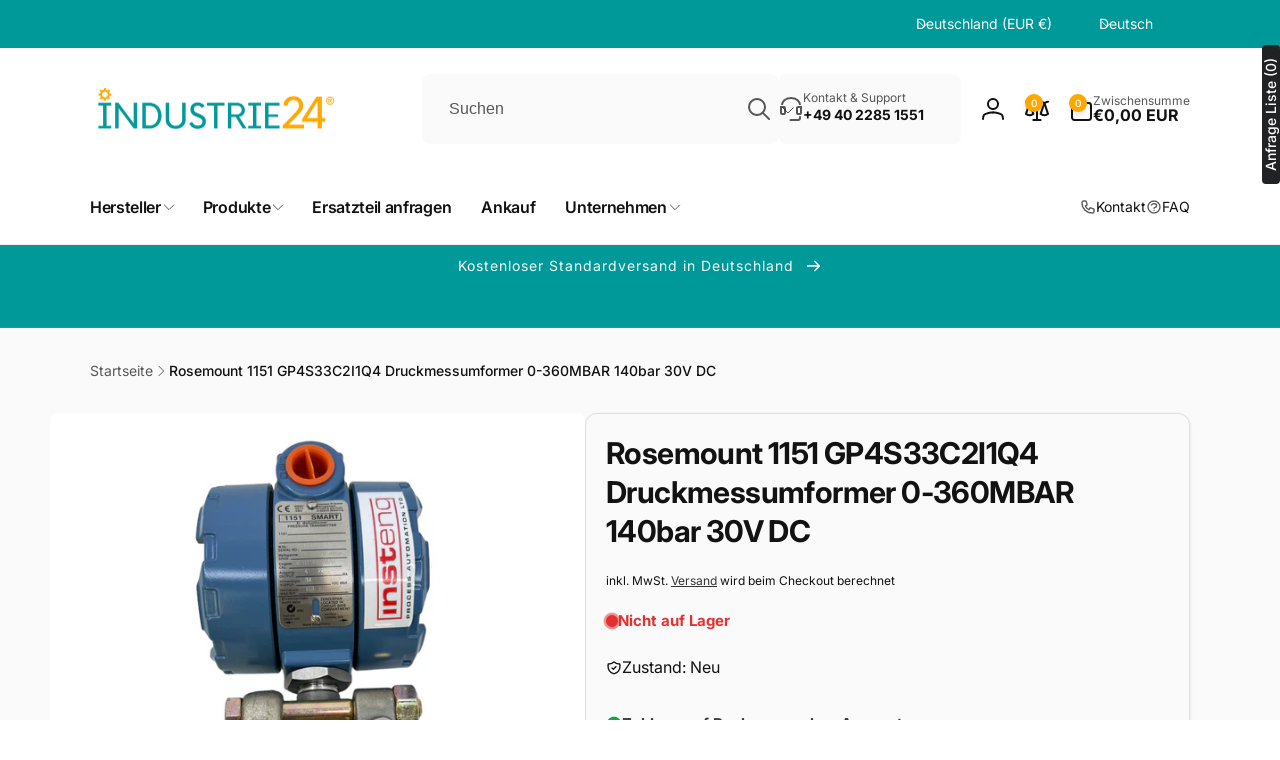

--- FILE ---
content_type: text/html; charset=utf-8
request_url: https://industrie24.com/products/rosemount-1151-gp4s33c2i1q4-druckmessumformer
body_size: 106981
content:
<!doctype html>
<html class="no-js" lang="de" dir="ltr">
  <head>
   <script src="https://cloud.ccm19.de/app.js?apiKey=502c134d4fafa015f9acb692fc9052796e40a7c1ba89f7d2&amp;domain=684bd098df3c56d58e0887f2" referrerpolicy="origin"></script>
    <!-- Google Tag Manager -->
<script>(function(w,d,s,l,i){w[l]=w[l]||[];w[l].push({'gtm.start':
new Date().getTime(),event:'gtm.js'});var f=d.getElementsByTagName(s)[0],
j=d.createElement(s),dl=l!='dataLayer'?'&l='+l:'';j.async=true;j.src=
'https://www.googletagmanager.com/gtm.js?id='+i+dl;f.parentNode.insertBefore(j,f);
})(window,document,'script','dataLayer','GTM-PF8C97XD');</script>
<!-- End Google Tag Manager -->
    <meta charset="utf-8">
    <meta http-equiv="X-UA-Compatible" content="IE=edge">
    <meta name="viewport" content="width=device-width,initial-scale=1">
    <meta name="theme-color" content="">
    <link rel="canonical" href="https://industrie24.com/products/rosemount-1151-gp4s33c2i1q4-druckmessumformer">
    <link rel="preconnect" href="https://cdn.shopify.com" crossorigin><link rel="shortcut icon" type="image/png" href="//industrie24.com/cdn/shop/files/INDUSTRIE24_ALTERNATIV_LOGO-01.png?crop=center&height=96&v=1613539580&width=96">
      <link rel="apple-touch-icon" type="image/png" href="//industrie24.com/cdn/shop/files/INDUSTRIE24_ALTERNATIV_LOGO-01.png?crop=center&height=180&v=1613539580&width=180">

    
<link rel="preload" as="font" href="//industrie24.com/cdn/fonts/inter/inter_n4.b2a3f24c19b4de56e8871f609e73ca7f6d2e2bb9.woff2" type="font/woff2" crossorigin><link rel="preload" as="font" href="//industrie24.com/cdn/fonts/inter/inter_n7.02711e6b374660cfc7915d1afc1c204e633421e4.woff2" type="font/woff2" crossorigin>
<title>
        Rosemount 1151 GP4S33C2I1Q4 Druckmessumformer 0-360MBAR 140bar 30V DC
</title>

      
        <meta name="description" content="Hersteller: Rosemount    Typ: 1151  Herstellernummer: GP4S33C2I1Q4  Produktart: Druckmessumformer Zustand: Neu Meßspanne: 0-10/370 mbar Eingest.: 0-360 MBAR Ausgang: 4-20 MA Hilfsenergie: 30 VDC Max. Nenndruck: 140 bar">
      


<meta property="og:site_name" content="Industrie24">
<meta property="og:url" content="https://industrie24.com/products/rosemount-1151-gp4s33c2i1q4-druckmessumformer">
<meta property="og:title" content="Rosemount 1151 GP4S33C2I1Q4 Druckmessumformer 0-360MBAR 140bar 30V DC">
<meta property="og:type" content="product">
<meta property="og:description" content="Hersteller: Rosemount    Typ: 1151  Herstellernummer: GP4S33C2I1Q4  Produktart: Druckmessumformer Zustand: Neu Meßspanne: 0-10/370 mbar Eingest.: 0-360 MBAR Ausgang: 4-20 MA Hilfsenergie: 30 VDC Max. Nenndruck: 140 bar"><meta property="og:image" content="http://industrie24.com/cdn/shop/files/PhotoRoom_031_20230825_121036.jpg?v=1738916620">
  <meta property="og:image:secure_url" content="https://industrie24.com/cdn/shop/files/PhotoRoom_031_20230825_121036.jpg?v=1738916620">
  <meta property="og:image:width" content="1600">
  <meta property="og:image:height" content="1600"><meta property="og:price:amount" content="199,00">
  <meta property="og:price:currency" content="EUR"><meta name="twitter:card" content="summary_large_image">
<meta name="twitter:title" content="Rosemount 1151 GP4S33C2I1Q4 Druckmessumformer 0-360MBAR 140bar 30V DC">
<meta name="twitter:description" content="Hersteller: Rosemount    Typ: 1151  Herstellernummer: GP4S33C2I1Q4  Produktart: Druckmessumformer Zustand: Neu Meßspanne: 0-10/370 mbar Eingest.: 0-360 MBAR Ausgang: 4-20 MA Hilfsenergie: 30 VDC Max. Nenndruck: 140 bar">
<script>
      window.shopUrl = 'https://industrie24.com';
      window.routes = {
        cart_url: '/cart',
        cart_add_url: '/cart/add',
        cart_change_url: '/cart/change',
        cart_update_url: '/cart/update',
        predictive_search_url: '/search/suggest',
        search_url: '/search',
        product_recommendations_url: '/recommendations/products'
      };

      window.photoswipeUrls = {
        lib: '//industrie24.com/cdn/shop/t/26/assets/photoswipe.umd.min.js?v=26433048617275824511744370817',
        loaded: false
      };

      window.hasQuickAddDrawer = false;
      window.hasQuickViewModal = false;

      window.cartStrings = {
        error: `Beim Aktualisieren deines Warenkorbs ist ein Fehler aufgetreten. Bitte versuche es erneut.`,
        quantityError: `Du kannst deinem Warenkorb nur [quantity] Stück dieses Artikels hinzufügen.`,
        success: `Das Produkt wurde dem Warenkorb hinzugefügt.`
      }

      window.variantStrings = {
        addToCart: `In den Warenkorb`,
        soldOut: `Ausverkauft`,
        unavailable: `Nicht verfügbar`,
        unavailable_with_option: `[value] – nicht verfügbar`
      }

      window.accessibilityStrings = {
        imageAvailable: `Bild [index] ist nun in der Galerieansicht verfügbar`,
        shareSuccess: `Link in die Zwischenablage kopiert`,
        copyToClipboard: `Link kopieren`,
        pauseSlideshow: `Slideshow pausieren`,
        playSlideshow: `Slideshow abspielen`,countdownExpiredMsg: `Der Countdown-Timer ist abgelaufen.`,
        passwordVisibilityShow: `Passwort anzeigen`,
        passwordVisibilityHide: `Passwort verbergen`
      };window.recentlyViewedStrings = {
          empty: "Es sind keine kürzlich angesehenen Produkte vorhanden."
        };
        window.recentlyViewedLimit = 10;window.currentProduct = {
            id: 7960825495819,
            url: "\/products\/rosemount-1151-gp4s33c2i1q4-druckmessumformer",
            image: "\/\/industrie24.com\/cdn\/shop\/files\/PhotoRoom_031_20230825_121036.jpg?v=1738916620\u0026width=100"};window.addedCompareStrings = {
          success: "Zur Vergleichsliste hinzugefügt."
        };window.freeShippingBarExcludeProducts =[];window.moneyFormat = "\u003cspan class=dualPrice\u003e€{{amount_with_comma_separator}} EUR\u003c\/span\u003e";
      window.loadedBackgroundColorSwatches =false;
      window.currencyMain = "EUR";
      window.appearAnimate = true;
      window.hideUnavailableOptions = true;
    </script><script>window.performance && window.performance.mark && window.performance.mark('shopify.content_for_header.start');</script><meta name="google-site-verification" content="Rfi5izR2WL4vxcPboi5Q21Bizr9ltpB4x0PS-MWBOQQ">
<meta name="google-site-verification" content="g19M8lQl1utk0tdcfshd1TQu2x3hZzrKIc477gxmLsA">
<meta name="google-site-verification" content="5uivhN-dWUFJNWLOgbUkNNh7QdiO7seeHI0wzaDhRJU">
<meta id="shopify-digital-wallet" name="shopify-digital-wallet" content="/8340406331/digital_wallets/dialog">
<meta name="shopify-checkout-api-token" content="cb74a87b46393a5e8b0017e640808661">
<meta id="in-context-paypal-metadata" data-shop-id="8340406331" data-venmo-supported="false" data-environment="production" data-locale="de_DE" data-paypal-v4="true" data-currency="EUR">
<link rel="alternate" hreflang="x-default" href="https://industrie24.com/products/rosemount-1151-gp4s33c2i1q4-druckmessumformer">
<link rel="alternate" hreflang="de" href="https://industrie24.com/products/rosemount-1151-gp4s33c2i1q4-druckmessumformer">
<link rel="alternate" hreflang="en" href="https://industrie24.com/en/products/rosemount-1151-gp4s33c2i1q4-druckmessumformer">
<link rel="alternate" hreflang="de-NL" href="https://industrie24.com/de-nl/products/rosemount-1151-gp4s33c2i1q4-druckmessumformer">
<link rel="alternate" hreflang="en-NL" href="https://industrie24.com/en-nl/products/rosemount-1151-gp4s33c2i1q4-druckmessumformer">
<link rel="alternate" type="application/json+oembed" href="https://industrie24.com/products/rosemount-1151-gp4s33c2i1q4-druckmessumformer.oembed">
<script async="async" src="/checkouts/internal/preloads.js?locale=de-DE"></script>
<link rel="preconnect" href="https://shop.app" crossorigin="anonymous">
<script async="async" src="https://shop.app/checkouts/internal/preloads.js?locale=de-DE&shop_id=8340406331" crossorigin="anonymous"></script>
<script id="apple-pay-shop-capabilities" type="application/json">{"shopId":8340406331,"countryCode":"DE","currencyCode":"EUR","merchantCapabilities":["supports3DS"],"merchantId":"gid:\/\/shopify\/Shop\/8340406331","merchantName":"Industrie24","requiredBillingContactFields":["postalAddress","email","phone"],"requiredShippingContactFields":["postalAddress","email","phone"],"shippingType":"shipping","supportedNetworks":["visa","maestro","masterCard","amex"],"total":{"type":"pending","label":"Industrie24","amount":"1.00"},"shopifyPaymentsEnabled":true,"supportsSubscriptions":true}</script>
<script id="shopify-features" type="application/json">{"accessToken":"cb74a87b46393a5e8b0017e640808661","betas":["rich-media-storefront-analytics"],"domain":"industrie24.com","predictiveSearch":true,"shopId":8340406331,"locale":"de"}</script>
<script>var Shopify = Shopify || {};
Shopify.shop = "industrie-24-de.myshopify.com";
Shopify.locale = "de";
Shopify.currency = {"active":"EUR","rate":"1.0"};
Shopify.country = "DE";
Shopify.theme = {"name":"Aktualisierte Kopie von Woodstock | OPT","id":177331929355,"schema_name":"Woodstock","schema_version":"2.3.1","theme_store_id":2239,"role":"main"};
Shopify.theme.handle = "null";
Shopify.theme.style = {"id":null,"handle":null};
Shopify.cdnHost = "industrie24.com/cdn";
Shopify.routes = Shopify.routes || {};
Shopify.routes.root = "/";</script>
<script type="module">!function(o){(o.Shopify=o.Shopify||{}).modules=!0}(window);</script>
<script>!function(o){function n(){var o=[];function n(){o.push(Array.prototype.slice.apply(arguments))}return n.q=o,n}var t=o.Shopify=o.Shopify||{};t.loadFeatures=n(),t.autoloadFeatures=n()}(window);</script>
<script>
  window.ShopifyPay = window.ShopifyPay || {};
  window.ShopifyPay.apiHost = "shop.app\/pay";
  window.ShopifyPay.redirectState = null;
</script>
<script id="shop-js-analytics" type="application/json">{"pageType":"product"}</script>
<script defer="defer" async type="module" src="//industrie24.com/cdn/shopifycloud/shop-js/modules/v2/client.init-shop-cart-sync_XknANqpX.de.esm.js"></script>
<script defer="defer" async type="module" src="//industrie24.com/cdn/shopifycloud/shop-js/modules/v2/chunk.common_DvdeXi9P.esm.js"></script>
<script type="module">
  await import("//industrie24.com/cdn/shopifycloud/shop-js/modules/v2/client.init-shop-cart-sync_XknANqpX.de.esm.js");
await import("//industrie24.com/cdn/shopifycloud/shop-js/modules/v2/chunk.common_DvdeXi9P.esm.js");

  window.Shopify.SignInWithShop?.initShopCartSync?.({"fedCMEnabled":true,"windoidEnabled":true});

</script>
<script>
  window.Shopify = window.Shopify || {};
  if (!window.Shopify.featureAssets) window.Shopify.featureAssets = {};
  window.Shopify.featureAssets['shop-js'] = {"shop-button":["modules/v2/client.shop-button_Baq_RTkq.de.esm.js","modules/v2/chunk.common_DvdeXi9P.esm.js"],"init-fed-cm":["modules/v2/client.init-fed-cm_DMo35JdQ.de.esm.js","modules/v2/chunk.common_DvdeXi9P.esm.js"],"shop-toast-manager":["modules/v2/client.shop-toast-manager_DCWfOqRF.de.esm.js","modules/v2/chunk.common_DvdeXi9P.esm.js"],"shop-cart-sync":["modules/v2/client.shop-cart-sync_D9JQGxjh.de.esm.js","modules/v2/chunk.common_DvdeXi9P.esm.js"],"init-shop-cart-sync":["modules/v2/client.init-shop-cart-sync_XknANqpX.de.esm.js","modules/v2/chunk.common_DvdeXi9P.esm.js"],"avatar":["modules/v2/client.avatar_BTnouDA3.de.esm.js"],"init-shop-email-lookup-coordinator":["modules/v2/client.init-shop-email-lookup-coordinator_Bz_MA9Op.de.esm.js","modules/v2/chunk.common_DvdeXi9P.esm.js"],"init-windoid":["modules/v2/client.init-windoid_B3VvhkL7.de.esm.js","modules/v2/chunk.common_DvdeXi9P.esm.js"],"shop-cash-offers":["modules/v2/client.shop-cash-offers_CYQv6hn3.de.esm.js","modules/v2/chunk.common_DvdeXi9P.esm.js","modules/v2/chunk.modal_CkJq5XGD.esm.js"],"init-customer-accounts-sign-up":["modules/v2/client.init-customer-accounts-sign-up_CDG_EMX9.de.esm.js","modules/v2/client.shop-login-button_caaxNUOr.de.esm.js","modules/v2/chunk.common_DvdeXi9P.esm.js","modules/v2/chunk.modal_CkJq5XGD.esm.js"],"pay-button":["modules/v2/client.pay-button_CKXSOdRt.de.esm.js","modules/v2/chunk.common_DvdeXi9P.esm.js"],"init-customer-accounts":["modules/v2/client.init-customer-accounts_CBDBRCw9.de.esm.js","modules/v2/client.shop-login-button_caaxNUOr.de.esm.js","modules/v2/chunk.common_DvdeXi9P.esm.js","modules/v2/chunk.modal_CkJq5XGD.esm.js"],"init-shop-for-new-customer-accounts":["modules/v2/client.init-shop-for-new-customer-accounts_CbyP-mMl.de.esm.js","modules/v2/client.shop-login-button_caaxNUOr.de.esm.js","modules/v2/chunk.common_DvdeXi9P.esm.js","modules/v2/chunk.modal_CkJq5XGD.esm.js"],"shop-login-button":["modules/v2/client.shop-login-button_caaxNUOr.de.esm.js","modules/v2/chunk.common_DvdeXi9P.esm.js","modules/v2/chunk.modal_CkJq5XGD.esm.js"],"shop-follow-button":["modules/v2/client.shop-follow-button_DKjGFHnv.de.esm.js","modules/v2/chunk.common_DvdeXi9P.esm.js","modules/v2/chunk.modal_CkJq5XGD.esm.js"],"checkout-modal":["modules/v2/client.checkout-modal_DiCgWgoC.de.esm.js","modules/v2/chunk.common_DvdeXi9P.esm.js","modules/v2/chunk.modal_CkJq5XGD.esm.js"],"lead-capture":["modules/v2/client.lead-capture_ASe7qa-m.de.esm.js","modules/v2/chunk.common_DvdeXi9P.esm.js","modules/v2/chunk.modal_CkJq5XGD.esm.js"],"shop-login":["modules/v2/client.shop-login_Cve_5msa.de.esm.js","modules/v2/chunk.common_DvdeXi9P.esm.js","modules/v2/chunk.modal_CkJq5XGD.esm.js"],"payment-terms":["modules/v2/client.payment-terms_D0YjRyyK.de.esm.js","modules/v2/chunk.common_DvdeXi9P.esm.js","modules/v2/chunk.modal_CkJq5XGD.esm.js"]};
</script>
<script>(function() {
  var isLoaded = false;
  function asyncLoad() {
    if (isLoaded) return;
    isLoaded = true;
    var urls = ["https:\/\/deliverytimer.herokuapp.com\/deliverrytimer.js?shop=industrie-24-de.myshopify.com","https:\/\/cdn.shopify.com\/s\/files\/1\/0083\/4040\/6331\/t\/26\/assets\/latori-tem2.js?v=1744710148\u0026shop=industrie-24-de.myshopify.com"];
    for (var i = 0; i < urls.length; i++) {
      var s = document.createElement('script');
      s.type = 'text/javascript';
      s.async = true;
      s.src = urls[i];
      var x = document.getElementsByTagName('script')[0];
      x.parentNode.insertBefore(s, x);
    }
  };
  if(window.attachEvent) {
    window.attachEvent('onload', asyncLoad);
  } else {
    window.addEventListener('load', asyncLoad, false);
  }
})();</script>
<script id="__st">var __st={"a":8340406331,"offset":3600,"reqid":"92db5563-6167-4ea9-b4dc-40629b804a4d-1768842767","pageurl":"industrie24.com\/products\/rosemount-1151-gp4s33c2i1q4-druckmessumformer","u":"4dabaa596089","p":"product","rtyp":"product","rid":7960825495819};</script>
<script>window.ShopifyPaypalV4VisibilityTracking = true;</script>
<script id="captcha-bootstrap">!function(){'use strict';const t='contact',e='account',n='new_comment',o=[[t,t],['blogs',n],['comments',n],[t,'customer']],c=[[e,'customer_login'],[e,'guest_login'],[e,'recover_customer_password'],[e,'create_customer']],r=t=>t.map((([t,e])=>`form[action*='/${t}']:not([data-nocaptcha='true']) input[name='form_type'][value='${e}']`)).join(','),a=t=>()=>t?[...document.querySelectorAll(t)].map((t=>t.form)):[];function s(){const t=[...o],e=r(t);return a(e)}const i='password',u='form_key',d=['recaptcha-v3-token','g-recaptcha-response','h-captcha-response',i],f=()=>{try{return window.sessionStorage}catch{return}},m='__shopify_v',_=t=>t.elements[u];function p(t,e,n=!1){try{const o=window.sessionStorage,c=JSON.parse(o.getItem(e)),{data:r}=function(t){const{data:e,action:n}=t;return t[m]||n?{data:e,action:n}:{data:t,action:n}}(c);for(const[e,n]of Object.entries(r))t.elements[e]&&(t.elements[e].value=n);n&&o.removeItem(e)}catch(o){console.error('form repopulation failed',{error:o})}}const l='form_type',E='cptcha';function T(t){t.dataset[E]=!0}const w=window,h=w.document,L='Shopify',v='ce_forms',y='captcha';let A=!1;((t,e)=>{const n=(g='f06e6c50-85a8-45c8-87d0-21a2b65856fe',I='https://cdn.shopify.com/shopifycloud/storefront-forms-hcaptcha/ce_storefront_forms_captcha_hcaptcha.v1.5.2.iife.js',D={infoText:'Durch hCaptcha geschützt',privacyText:'Datenschutz',termsText:'Allgemeine Geschäftsbedingungen'},(t,e,n)=>{const o=w[L][v],c=o.bindForm;if(c)return c(t,g,e,D).then(n);var r;o.q.push([[t,g,e,D],n]),r=I,A||(h.body.append(Object.assign(h.createElement('script'),{id:'captcha-provider',async:!0,src:r})),A=!0)});var g,I,D;w[L]=w[L]||{},w[L][v]=w[L][v]||{},w[L][v].q=[],w[L][y]=w[L][y]||{},w[L][y].protect=function(t,e){n(t,void 0,e),T(t)},Object.freeze(w[L][y]),function(t,e,n,w,h,L){const[v,y,A,g]=function(t,e,n){const i=e?o:[],u=t?c:[],d=[...i,...u],f=r(d),m=r(i),_=r(d.filter((([t,e])=>n.includes(e))));return[a(f),a(m),a(_),s()]}(w,h,L),I=t=>{const e=t.target;return e instanceof HTMLFormElement?e:e&&e.form},D=t=>v().includes(t);t.addEventListener('submit',(t=>{const e=I(t);if(!e)return;const n=D(e)&&!e.dataset.hcaptchaBound&&!e.dataset.recaptchaBound,o=_(e),c=g().includes(e)&&(!o||!o.value);(n||c)&&t.preventDefault(),c&&!n&&(function(t){try{if(!f())return;!function(t){const e=f();if(!e)return;const n=_(t);if(!n)return;const o=n.value;o&&e.removeItem(o)}(t);const e=Array.from(Array(32),(()=>Math.random().toString(36)[2])).join('');!function(t,e){_(t)||t.append(Object.assign(document.createElement('input'),{type:'hidden',name:u})),t.elements[u].value=e}(t,e),function(t,e){const n=f();if(!n)return;const o=[...t.querySelectorAll(`input[type='${i}']`)].map((({name:t})=>t)),c=[...d,...o],r={};for(const[a,s]of new FormData(t).entries())c.includes(a)||(r[a]=s);n.setItem(e,JSON.stringify({[m]:1,action:t.action,data:r}))}(t,e)}catch(e){console.error('failed to persist form',e)}}(e),e.submit())}));const S=(t,e)=>{t&&!t.dataset[E]&&(n(t,e.some((e=>e===t))),T(t))};for(const o of['focusin','change'])t.addEventListener(o,(t=>{const e=I(t);D(e)&&S(e,y())}));const B=e.get('form_key'),M=e.get(l),P=B&&M;t.addEventListener('DOMContentLoaded',(()=>{const t=y();if(P)for(const e of t)e.elements[l].value===M&&p(e,B);[...new Set([...A(),...v().filter((t=>'true'===t.dataset.shopifyCaptcha))])].forEach((e=>S(e,t)))}))}(h,new URLSearchParams(w.location.search),n,t,e,['guest_login'])})(!0,!0)}();</script>
<script integrity="sha256-4kQ18oKyAcykRKYeNunJcIwy7WH5gtpwJnB7kiuLZ1E=" data-source-attribution="shopify.loadfeatures" defer="defer" src="//industrie24.com/cdn/shopifycloud/storefront/assets/storefront/load_feature-a0a9edcb.js" crossorigin="anonymous"></script>
<script crossorigin="anonymous" defer="defer" src="//industrie24.com/cdn/shopifycloud/storefront/assets/shopify_pay/storefront-65b4c6d7.js?v=20250812"></script>
<script data-source-attribution="shopify.dynamic_checkout.dynamic.init">var Shopify=Shopify||{};Shopify.PaymentButton=Shopify.PaymentButton||{isStorefrontPortableWallets:!0,init:function(){window.Shopify.PaymentButton.init=function(){};var t=document.createElement("script");t.src="https://industrie24.com/cdn/shopifycloud/portable-wallets/latest/portable-wallets.de.js",t.type="module",document.head.appendChild(t)}};
</script>
<script data-source-attribution="shopify.dynamic_checkout.buyer_consent">
  function portableWalletsHideBuyerConsent(e){var t=document.getElementById("shopify-buyer-consent"),n=document.getElementById("shopify-subscription-policy-button");t&&n&&(t.classList.add("hidden"),t.setAttribute("aria-hidden","true"),n.removeEventListener("click",e))}function portableWalletsShowBuyerConsent(e){var t=document.getElementById("shopify-buyer-consent"),n=document.getElementById("shopify-subscription-policy-button");t&&n&&(t.classList.remove("hidden"),t.removeAttribute("aria-hidden"),n.addEventListener("click",e))}window.Shopify?.PaymentButton&&(window.Shopify.PaymentButton.hideBuyerConsent=portableWalletsHideBuyerConsent,window.Shopify.PaymentButton.showBuyerConsent=portableWalletsShowBuyerConsent);
</script>
<script data-source-attribution="shopify.dynamic_checkout.cart.bootstrap">document.addEventListener("DOMContentLoaded",(function(){function t(){return document.querySelector("shopify-accelerated-checkout-cart, shopify-accelerated-checkout")}if(t())Shopify.PaymentButton.init();else{new MutationObserver((function(e,n){t()&&(Shopify.PaymentButton.init(),n.disconnect())})).observe(document.body,{childList:!0,subtree:!0})}}));
</script>
<link id="shopify-accelerated-checkout-styles" rel="stylesheet" media="screen" href="https://industrie24.com/cdn/shopifycloud/portable-wallets/latest/accelerated-checkout-backwards-compat.css" crossorigin="anonymous">
<style id="shopify-accelerated-checkout-cart">
        #shopify-buyer-consent {
  margin-top: 1em;
  display: inline-block;
  width: 100%;
}

#shopify-buyer-consent.hidden {
  display: none;
}

#shopify-subscription-policy-button {
  background: none;
  border: none;
  padding: 0;
  text-decoration: underline;
  font-size: inherit;
  cursor: pointer;
}

#shopify-subscription-policy-button::before {
  box-shadow: none;
}

      </style>

<script>window.performance && window.performance.mark && window.performance.mark('shopify.content_for_header.end');</script>

    <script src="//industrie24.com/cdn/shop/t/26/assets/critical-global.js?v=38084634837286073051744370817" defer="defer"></script>
    <script src="//industrie24.com/cdn/shop/t/26/assets/motion.min.js?v=71979496349861598611744370817" defer="defer"></script><style>@font-face {
  font-family: Inter;
  font-weight: 400;
  font-style: normal;
  font-display: swap;
  src: url("//industrie24.com/cdn/fonts/inter/inter_n4.b2a3f24c19b4de56e8871f609e73ca7f6d2e2bb9.woff2") format("woff2"),
       url("//industrie24.com/cdn/fonts/inter/inter_n4.af8052d517e0c9ffac7b814872cecc27ae1fa132.woff") format("woff");
}
@font-face {
  font-family: Inter;
  font-weight: 700;
  font-style: normal;
  font-display: swap;
  src: url("//industrie24.com/cdn/fonts/inter/inter_n7.02711e6b374660cfc7915d1afc1c204e633421e4.woff2") format("woff2"),
       url("//industrie24.com/cdn/fonts/inter/inter_n7.6dab87426f6b8813070abd79972ceaf2f8d3b012.woff") format("woff");
}
@font-face {
  font-family: Inter;
  font-weight: 400;
  font-style: italic;
  font-display: swap;
  src: url("//industrie24.com/cdn/fonts/inter/inter_i4.feae1981dda792ab80d117249d9c7e0f1017e5b3.woff2") format("woff2"),
       url("//industrie24.com/cdn/fonts/inter/inter_i4.62773b7113d5e5f02c71486623cf828884c85c6e.woff") format("woff");
}
@font-face {
  font-family: Inter;
  font-weight: 700;
  font-style: italic;
  font-display: swap;
  src: url("//industrie24.com/cdn/fonts/inter/inter_i7.b377bcd4cc0f160622a22d638ae7e2cd9b86ea4c.woff2") format("woff2"),
       url("//industrie24.com/cdn/fonts/inter/inter_i7.7c69a6a34e3bb44fcf6f975857e13b9a9b25beb4.woff") format("woff");
}
@font-face {
  font-family: Inter;
  font-weight: 500;
  font-style: normal;
  font-display: swap;
  src: url("//industrie24.com/cdn/fonts/inter/inter_n5.d7101d5e168594dd06f56f290dd759fba5431d97.woff2") format("woff2"),
       url("//industrie24.com/cdn/fonts/inter/inter_n5.5332a76bbd27da00474c136abb1ca3cbbf259068.woff") format("woff");
}
@font-face {
  font-family: Inter;
  font-weight: 600;
  font-style: normal;
  font-display: swap;
  src: url("//industrie24.com/cdn/fonts/inter/inter_n6.771af0474a71b3797eb38f3487d6fb79d43b6877.woff2") format("woff2"),
       url("//industrie24.com/cdn/fonts/inter/inter_n6.88c903d8f9e157d48b73b7777d0642925bcecde7.woff") format("woff");
}

:root,.color-background-1 {
			--color-foreground: 18, 18, 18;
			--color-background: 255, 255, 255;
			--gradient-background: #ffffff;
			--color-button-text: 255, 255, 255;
			--color-button: 255, 169, 0;
			--color-sale-off-price: 239, 68, 68;
			--color-compare-at-price: 148, 163, 184;
			--color-review-stars: 251, 191, 36;
			--color-background-input: 250, 250, 250;--free-shipping-tracking-background:linear-gradient(269.94deg, rgba(255, 169, 0, 1) 0.05%, rgba(251, 191, 36, 1) 99.95%);--color-text-message-success: 22, 101, 52;
			--color-background-message-success: 239, 253, 244;
			--color-text-message-warning: 160, 98, 7;
			--color-background-message-warning: 254, 252, 232;
			--color-text-message-error: 152, 28, 27;
			--color-background-message-error: 254, 242, 242;	
		}
.color-background-2 {
			--color-foreground: 0, 0, 0;
			--color-background: 250, 250, 250;
			--gradient-background: #fafafa;
			--color-button-text: 255, 255, 255;
			--color-button: 37, 99, 235;
			--color-sale-off-price: 239, 68, 68;
			--color-compare-at-price: 148, 163, 184;
			--color-review-stars: 251, 191, 36;
			--color-background-input: 255, 255, 255;--free-shipping-tracking-background:linear-gradient(269.94deg, rgba(239, 68, 68, 1) 0.05%, rgba(251, 191, 36, 1) 99.95%);--color-text-message-success: 22, 101, 52;
			--color-background-message-success: 239, 253, 244;
			--color-text-message-warning: 160, 98, 7;
			--color-background-message-warning: 254, 252, 232;
			--color-text-message-error: 152, 28, 27;
			--color-background-message-error: 254, 242, 242;	
		}
.color-inverse {
			--color-foreground: 250, 250, 250;
			--color-background: 0, 153, 153;
			--gradient-background: #009999;
			--color-button-text: 0, 0, 0;
			--color-button: 255, 255, 255;
			--color-sale-off-price: 239, 68, 68;
			--color-compare-at-price: 115, 115, 115;
			--color-review-stars: 4, 69, 202;
			--color-background-input: 23, 23, 23;--free-shipping-tracking-background:linear-gradient(269.94deg, rgba(239, 68, 68, 1) 0.05%, rgba(251, 191, 36, 1) 99.95%);--color-text-message-success: 22, 101, 52;
			--color-background-message-success: 239, 253, 244;
			--color-text-message-warning: 160, 98, 7;
			--color-background-message-warning: 254, 252, 232;
			--color-text-message-error: 152, 28, 27;
			--color-background-message-error: 254, 242, 242;	
		}
.color-scheme-a6e47247-878b-4c82-b5b9-7fe4bbb3933d {
			--color-foreground: 255, 255, 255;
			--color-background: 6, 5, 227;
			--gradient-background: #0605e3;
			--color-button-text: 255, 255, 255;
			--color-button: 255, 169, 0;
			--color-sale-off-price: 239, 68, 68;
			--color-compare-at-price: 148, 163, 184;
			--color-review-stars: 251, 191, 36;
			--color-background-input: 250, 250, 250;--free-shipping-tracking-background:linear-gradient(269.94deg, rgba(239, 68, 68, 1) 0.05%, rgba(251, 191, 36, 1) 99.95%);--color-text-message-success: 22, 101, 52;
			--color-background-message-success: 239, 253, 244;
			--color-text-message-warning: 160, 98, 7;
			--color-background-message-warning: 254, 252, 232;
			--color-text-message-error: 152, 28, 27;
			--color-background-message-error: 254, 242, 242;	
		}
.color-scheme-14c1cf4d-6a57-478c-994e-d91fac461bc5 {
			--color-foreground: 18, 18, 18;
			--color-background: 255, 255, 255;
			--gradient-background: #ffffff;
			--color-button-text: 255, 255, 255;
			--color-button: 255, 169, 0;
			--color-sale-off-price: 239, 68, 68;
			--color-compare-at-price: 148, 163, 184;
			--color-review-stars: 251, 191, 36;
			--color-background-input: 250, 250, 250;--free-shipping-tracking-background:linear-gradient(269.94deg, rgba(255, 169, 0, 1) 0.05%, rgba(251, 191, 36, 1) 99.95%);--color-text-message-success: 22, 101, 52;
			--color-background-message-success: 239, 253, 244;
			--color-text-message-warning: 160, 98, 7;
			--color-background-message-warning: 254, 252, 232;
			--color-text-message-error: 152, 28, 27;
			--color-background-message-error: 254, 242, 242;	
		}
.color-scheme-a8a95881-2803-442c-bddc-a3ab9e92f997 {
			--color-foreground: 18, 18, 18;
			--color-background: 252, 156, 0;
			--gradient-background: #fc9c00;
			--color-button-text: 255, 255, 255;
			--color-button: 255, 169, 0;
			--color-sale-off-price: 239, 68, 68;
			--color-compare-at-price: 148, 163, 184;
			--color-review-stars: 251, 191, 36;
			--color-background-input: 250, 250, 250;--free-shipping-tracking-background:linear-gradient(269.94deg, rgba(255, 169, 0, 1) 0.05%, rgba(251, 191, 36, 1) 99.95%);--color-text-message-success: 22, 101, 52;
			--color-background-message-success: 239, 253, 244;
			--color-text-message-warning: 160, 98, 7;
			--color-background-message-warning: 254, 252, 232;
			--color-text-message-error: 152, 28, 27;
			--color-background-message-error: 254, 242, 242;	
		}:root {
		--font-body-family: Inter, sans-serif;
		--font-body-style: normal;
		--font-body-weight: 400;
		--font-body-weight-bold: 700;
		--font-body-weight-medium:500;
		--font-body-weight-large:600;

		--font-heading-family: Inter, sans-serif;
		--font-heading-style: normal;
		--font-heading-weight: 400;
		--font-heading-weight-bold: 700;
		--font-heading-weight-rte-bold: 700;
		--font-heading-weight-semi-bold:600;
		--font-heading-weight-medium:500;

		--font-body-scale: 1.0;
		--font-heading-scale: 1.0;

		--color-global-shadow: 18, 18, 18;

		--card-heading-product-weight: var(--font-heading-weight-semi-bold);--font-button-family: var(--font-body-family);
			--font-button-style: var(--font-body-style);
			--font-button-weight: var(--font-body-weight);
			--font-button-scale: var(--font-body-scale);
			--font-button-weight-medium: var(--font-body-weight-medium);
			--font-button-weight-bold: var(--font-body-weight-large);--page-width: 120rem;
		--page-width-margin: 0rem;

		--transform-direction: -1;
		--left-holder: left;
		--right-holder: right;
		--center-holder: center;

		--product-card-text-alignment: var(--left-holder);
		--product-card-border-opacity: 0.05;
		--product-card-padding: 2rem;
		--product-card-shadow-position: 0rem;
		--product-card-shadow-opacity: 0.15;
		--product-card-border-radius: 0px;--product-card-border-radius-image: 0px;--product-card-shadow-distance: 8rem;
		
		--collection-card-text-alignment: var(--left-holder);
		--collection-card-border-radius: 1.6rem;
		
		--color-sale-badge-foreground: 220, 38, 38;
		--color-sale-badge-background: 254, 242, 242;
		--color-sold-out-badge-foreground: 234, 92, 92;
		--color-sold-out-badge-background: 255, 255, 255;
		--color-custom-badge-1-foreground: 22, 163, 74;
		--color-custom-badge-1-background: 240, 253, 244;
		--color-custom-badge-2-foreground: 255, 255, 255;
		--color-custom-badge-2-background: 6, 5, 227;
		--color-custom-badge-3-foreground: 255, 255, 255;
		--color-custom-badge-3-background: 0, 0, 0;
		--color-custom-badge-4-foreground: 255, 255, 255;
		--color-custom-badge-4-background: 24, 206, 8;
		--color-custom-badge-5-foreground: 0, 0, 0;
		--color-custom-badge-5-background: 138, 255, 248;
		--color-blog-card-badge-foreground: 0, 0, 0;
		--color-blog-card-badge-background: 255, 255, 255;

		--spacing-sections-desktop: 0px;
		--spacing-sections-mobile: 0px;

		--grid-desktop-vertical-spacing: 40px;
		--grid-desktop-horizontal-spacing: 40px;
		--grid-mobile-vertical-spacing: 20px;
		--grid-mobile-horizontal-spacing: 20px;

		--variants-pills-color-radius:50%;
		--card-product-color-radius:50%;/* Deprecated variables - will be removed in the next version */
		--font-body-weight-500: var(--font-body-weight-medium);
	}

	:root, .color-background-1, .color-background-2, .color-inverse, .color-scheme-a6e47247-878b-4c82-b5b9-7fe4bbb3933d, .color-scheme-14c1cf4d-6a57-478c-994e-d91fac461bc5, .color-scheme-a8a95881-2803-442c-bddc-a3ab9e92f997 {
		--color-button-outline: var(--color-button-text);
		--color-button-text-outline: var(--color-button);
		--color-link: var(--color-foreground);
		--color-line: rgb(var(--color-foreground), .3);
		--color-card-hover: var(--color-foreground);
		--color-accent-text: var(--color-highlight);
		--color-price-foreground: var(--color-foreground);
		--color-review-stars-foreground: var(--color-review-stars);
		--color-highlight: var(--color-button);
	}

	body, .color-background-1, .color-background-2, .color-inverse, .color-scheme-a6e47247-878b-4c82-b5b9-7fe4bbb3933d, .color-scheme-14c1cf4d-6a57-478c-994e-d91fac461bc5, .color-scheme-a8a95881-2803-442c-bddc-a3ab9e92f997 {
		color: rgb(var(--color-foreground));
		background-color: rgb(var(--color-background));
	}*,
		*::before,
		*::after {
			box-sizing: inherit;
		}

		html {
			box-sizing: border-box;
			font-size: calc(var(--font-body-scale) * 62.5%);
			height: 100%;
		}

		body {
			display: grid;
			grid-template-rows: auto auto 1fr auto;
			grid-template-columns: 100%;
			min-height: 100%;
			margin: 0;
			font-size: 1.6rem;
			line-height: calc(1 + 0.6 / var(--font-body-scale));
			font-family: var(--font-body-family);
			font-style: var(--font-body-style);
			font-weight: var(--font-body-weight);
		}ul.grid.contains-card--product {
			--grid-horizontal-spacing: 0rem;
			--grid-mobile-vertical-spacing: 0rem;
			--grid-desktop-vertical-spacing: 0rem;
			row-gap: 0rem;
		}appear-animate-single:not(.appear) {
			transform: scale(1.5);
			opacity: 0;
		}
		.js .appear-animate-item-in-list:not(.done) {
			transform: translateY(3rem);
			opacity: 0;
		}
		@media(min-width: 750px) {
			use-animate img {
				opacity: 0;
				transform: scale(1.1);
			}
		}.js appear-animate-list:not(.start) .card-wrapper--product {
				--product-card-border-opacity: 0;
			}.card__heading--collection a:before {
				content: "";
			}@media(hover: hover) and (min-width: 990px) {
			.card__quick-buttons {
				position: absolute;
				top: calc(100% + 1rem);
				inset-inline: var(--product-card-padding);
				opacity: 0;
				visibility: hidden;
				transition: opacity 300ms ease, top 300ms ease;
			}

			.card-wrapper--product:hover .card__quick-buttons {
				opacity: 1;
				top: calc(100% - 2rem - var(--product-card-shadow-position));
				visibility: visible;
			}
		}</style><link href="//industrie24.com/cdn/shop/t/26/assets/critical-base.css?v=13256044723464869821744370817" rel="stylesheet" type="text/css" media="all" />
    <link rel="stylesheet" href="//industrie24.com/cdn/shop/t/26/assets/component-card.css?v=130058503653498769181744370816" media="print" onload="this.media='all'"><script>document.documentElement.className = document.documentElement.className.replace('no-js', 'js');
    if (Shopify.designMode) {
      document.documentElement.classList.add('shopify-design-mode');
    }
    </script>
  <!-- BEGIN app block: shopify://apps/pagefly-page-builder/blocks/app-embed/83e179f7-59a0-4589-8c66-c0dddf959200 -->

<!-- BEGIN app snippet: pagefly-cro-ab-testing-main -->







<script>
  ;(function () {
    const url = new URL(window.location)
    const viewParam = url.searchParams.get('view')
    if (viewParam && viewParam.includes('variant-pf-')) {
      url.searchParams.set('pf_v', viewParam)
      url.searchParams.delete('view')
      window.history.replaceState({}, '', url)
    }
  })()
</script>



<script type='module'>
  
  window.PAGEFLY_CRO = window.PAGEFLY_CRO || {}

  window.PAGEFLY_CRO['data_debug'] = {
    original_template_suffix: "all_products",
    allow_ab_test: false,
    ab_test_start_time: 0,
    ab_test_end_time: 0,
    today_date_time: 1768842768000,
  }
  window.PAGEFLY_CRO['GA4'] = { enabled: false}
</script>

<!-- END app snippet -->








  <script src='https://cdn.shopify.com/extensions/019bb4f9-aed6-78a3-be91-e9d44663e6bf/pagefly-page-builder-215/assets/pagefly-helper.js' defer='defer'></script>

  <script src='https://cdn.shopify.com/extensions/019bb4f9-aed6-78a3-be91-e9d44663e6bf/pagefly-page-builder-215/assets/pagefly-general-helper.js' defer='defer'></script>

  <script src='https://cdn.shopify.com/extensions/019bb4f9-aed6-78a3-be91-e9d44663e6bf/pagefly-page-builder-215/assets/pagefly-snap-slider.js' defer='defer'></script>

  <script src='https://cdn.shopify.com/extensions/019bb4f9-aed6-78a3-be91-e9d44663e6bf/pagefly-page-builder-215/assets/pagefly-slideshow-v3.js' defer='defer'></script>

  <script src='https://cdn.shopify.com/extensions/019bb4f9-aed6-78a3-be91-e9d44663e6bf/pagefly-page-builder-215/assets/pagefly-slideshow-v4.js' defer='defer'></script>

  <script src='https://cdn.shopify.com/extensions/019bb4f9-aed6-78a3-be91-e9d44663e6bf/pagefly-page-builder-215/assets/pagefly-glider.js' defer='defer'></script>

  <script src='https://cdn.shopify.com/extensions/019bb4f9-aed6-78a3-be91-e9d44663e6bf/pagefly-page-builder-215/assets/pagefly-slideshow-v1-v2.js' defer='defer'></script>

  <script src='https://cdn.shopify.com/extensions/019bb4f9-aed6-78a3-be91-e9d44663e6bf/pagefly-page-builder-215/assets/pagefly-product-media.js' defer='defer'></script>

  <script src='https://cdn.shopify.com/extensions/019bb4f9-aed6-78a3-be91-e9d44663e6bf/pagefly-page-builder-215/assets/pagefly-product.js' defer='defer'></script>


<script id='pagefly-helper-data' type='application/json'>
  {
    "page_optimization": {
      "assets_prefetching": false
    },
    "elements_asset_mapper": {
      "Accordion": "https://cdn.shopify.com/extensions/019bb4f9-aed6-78a3-be91-e9d44663e6bf/pagefly-page-builder-215/assets/pagefly-accordion.js",
      "Accordion3": "https://cdn.shopify.com/extensions/019bb4f9-aed6-78a3-be91-e9d44663e6bf/pagefly-page-builder-215/assets/pagefly-accordion3.js",
      "CountDown": "https://cdn.shopify.com/extensions/019bb4f9-aed6-78a3-be91-e9d44663e6bf/pagefly-page-builder-215/assets/pagefly-countdown.js",
      "GMap1": "https://cdn.shopify.com/extensions/019bb4f9-aed6-78a3-be91-e9d44663e6bf/pagefly-page-builder-215/assets/pagefly-gmap.js",
      "GMap2": "https://cdn.shopify.com/extensions/019bb4f9-aed6-78a3-be91-e9d44663e6bf/pagefly-page-builder-215/assets/pagefly-gmap.js",
      "GMapBasicV2": "https://cdn.shopify.com/extensions/019bb4f9-aed6-78a3-be91-e9d44663e6bf/pagefly-page-builder-215/assets/pagefly-gmap.js",
      "GMapAdvancedV2": "https://cdn.shopify.com/extensions/019bb4f9-aed6-78a3-be91-e9d44663e6bf/pagefly-page-builder-215/assets/pagefly-gmap.js",
      "HTML.Video": "https://cdn.shopify.com/extensions/019bb4f9-aed6-78a3-be91-e9d44663e6bf/pagefly-page-builder-215/assets/pagefly-htmlvideo.js",
      "HTML.Video2": "https://cdn.shopify.com/extensions/019bb4f9-aed6-78a3-be91-e9d44663e6bf/pagefly-page-builder-215/assets/pagefly-htmlvideo2.js",
      "HTML.Video3": "https://cdn.shopify.com/extensions/019bb4f9-aed6-78a3-be91-e9d44663e6bf/pagefly-page-builder-215/assets/pagefly-htmlvideo2.js",
      "BackgroundVideo": "https://cdn.shopify.com/extensions/019bb4f9-aed6-78a3-be91-e9d44663e6bf/pagefly-page-builder-215/assets/pagefly-htmlvideo2.js",
      "Instagram": "https://cdn.shopify.com/extensions/019bb4f9-aed6-78a3-be91-e9d44663e6bf/pagefly-page-builder-215/assets/pagefly-instagram.js",
      "Instagram2": "https://cdn.shopify.com/extensions/019bb4f9-aed6-78a3-be91-e9d44663e6bf/pagefly-page-builder-215/assets/pagefly-instagram.js",
      "Insta3": "https://cdn.shopify.com/extensions/019bb4f9-aed6-78a3-be91-e9d44663e6bf/pagefly-page-builder-215/assets/pagefly-instagram3.js",
      "Tabs": "https://cdn.shopify.com/extensions/019bb4f9-aed6-78a3-be91-e9d44663e6bf/pagefly-page-builder-215/assets/pagefly-tab.js",
      "Tabs3": "https://cdn.shopify.com/extensions/019bb4f9-aed6-78a3-be91-e9d44663e6bf/pagefly-page-builder-215/assets/pagefly-tab3.js",
      "ProductBox": "https://cdn.shopify.com/extensions/019bb4f9-aed6-78a3-be91-e9d44663e6bf/pagefly-page-builder-215/assets/pagefly-cart.js",
      "FBPageBox2": "https://cdn.shopify.com/extensions/019bb4f9-aed6-78a3-be91-e9d44663e6bf/pagefly-page-builder-215/assets/pagefly-facebook.js",
      "FBLikeButton2": "https://cdn.shopify.com/extensions/019bb4f9-aed6-78a3-be91-e9d44663e6bf/pagefly-page-builder-215/assets/pagefly-facebook.js",
      "TwitterFeed2": "https://cdn.shopify.com/extensions/019bb4f9-aed6-78a3-be91-e9d44663e6bf/pagefly-page-builder-215/assets/pagefly-twitter.js",
      "Paragraph4": "https://cdn.shopify.com/extensions/019bb4f9-aed6-78a3-be91-e9d44663e6bf/pagefly-page-builder-215/assets/pagefly-paragraph4.js",

      "AliReviews": "https://cdn.shopify.com/extensions/019bb4f9-aed6-78a3-be91-e9d44663e6bf/pagefly-page-builder-215/assets/pagefly-3rd-elements.js",
      "BackInStock": "https://cdn.shopify.com/extensions/019bb4f9-aed6-78a3-be91-e9d44663e6bf/pagefly-page-builder-215/assets/pagefly-3rd-elements.js",
      "GloboBackInStock": "https://cdn.shopify.com/extensions/019bb4f9-aed6-78a3-be91-e9d44663e6bf/pagefly-page-builder-215/assets/pagefly-3rd-elements.js",
      "GrowaveWishlist": "https://cdn.shopify.com/extensions/019bb4f9-aed6-78a3-be91-e9d44663e6bf/pagefly-page-builder-215/assets/pagefly-3rd-elements.js",
      "InfiniteOptionsShopPad": "https://cdn.shopify.com/extensions/019bb4f9-aed6-78a3-be91-e9d44663e6bf/pagefly-page-builder-215/assets/pagefly-3rd-elements.js",
      "InkybayProductPersonalizer": "https://cdn.shopify.com/extensions/019bb4f9-aed6-78a3-be91-e9d44663e6bf/pagefly-page-builder-215/assets/pagefly-3rd-elements.js",
      "LimeSpot": "https://cdn.shopify.com/extensions/019bb4f9-aed6-78a3-be91-e9d44663e6bf/pagefly-page-builder-215/assets/pagefly-3rd-elements.js",
      "Loox": "https://cdn.shopify.com/extensions/019bb4f9-aed6-78a3-be91-e9d44663e6bf/pagefly-page-builder-215/assets/pagefly-3rd-elements.js",
      "Opinew": "https://cdn.shopify.com/extensions/019bb4f9-aed6-78a3-be91-e9d44663e6bf/pagefly-page-builder-215/assets/pagefly-3rd-elements.js",
      "Powr": "https://cdn.shopify.com/extensions/019bb4f9-aed6-78a3-be91-e9d44663e6bf/pagefly-page-builder-215/assets/pagefly-3rd-elements.js",
      "ProductReviews": "https://cdn.shopify.com/extensions/019bb4f9-aed6-78a3-be91-e9d44663e6bf/pagefly-page-builder-215/assets/pagefly-3rd-elements.js",
      "PushOwl": "https://cdn.shopify.com/extensions/019bb4f9-aed6-78a3-be91-e9d44663e6bf/pagefly-page-builder-215/assets/pagefly-3rd-elements.js",
      "ReCharge": "https://cdn.shopify.com/extensions/019bb4f9-aed6-78a3-be91-e9d44663e6bf/pagefly-page-builder-215/assets/pagefly-3rd-elements.js",
      "Rivyo": "https://cdn.shopify.com/extensions/019bb4f9-aed6-78a3-be91-e9d44663e6bf/pagefly-page-builder-215/assets/pagefly-3rd-elements.js",
      "TrackingMore": "https://cdn.shopify.com/extensions/019bb4f9-aed6-78a3-be91-e9d44663e6bf/pagefly-page-builder-215/assets/pagefly-3rd-elements.js",
      "Vitals": "https://cdn.shopify.com/extensions/019bb4f9-aed6-78a3-be91-e9d44663e6bf/pagefly-page-builder-215/assets/pagefly-3rd-elements.js",
      "Wiser": "https://cdn.shopify.com/extensions/019bb4f9-aed6-78a3-be91-e9d44663e6bf/pagefly-page-builder-215/assets/pagefly-3rd-elements.js"
    },
    "custom_elements_mapper": {
      "pf-click-action-element": "https://cdn.shopify.com/extensions/019bb4f9-aed6-78a3-be91-e9d44663e6bf/pagefly-page-builder-215/assets/pagefly-click-action-element.js",
      "pf-dialog-element": "https://cdn.shopify.com/extensions/019bb4f9-aed6-78a3-be91-e9d44663e6bf/pagefly-page-builder-215/assets/pagefly-dialog-element.js"
    }
  }
</script>


<!-- END app block --><!-- BEGIN app block: shopify://apps/dual-price-display-pro/blocks/app-block/fbd96439-f105-44a6-b4c5-51766faddec4 -->
    <!-- BEGIN app snippet: init --><style>
    .dualPrice{display:block;}
    [itemprop="price"]{display:block !important;}
</style>

    <div class="styleForDualPrice tae">
        <style>
            .dualPrice{display:none;}
        </style>
    </div>


<script type="text/javascript">
    
        var productDPID = '7960825495819';
        var productDPHandle = 'rosemount-1151-gp4s33c2i1q4-druckmessumformer';
        var productDPTags = JSON.parse(JSON.stringify([]));
        var productDPVendor = "Industrie24";
        var variants = [];
        var variantsDPTaxable = [];
        
            variants.push('{"id":' + 43475991462155 + ',"price":' + 19900 + '}');
            variantsDPTaxable.push('{"id":' + 43475991462155 + ',"taxable":' + true + ',"compareAtPrice":' + 0 + '}');
        
        var productDPVariants = '[' + variants.join(",") + ']';
        var productDPVariantsTaxable = '[' + variantsDPTaxable.join(",") + ']';
        var selectedProductDPPrice = '19900';
        var selectedProductDPCompareAtPrice = '';
        var selectedProductDPVariantID = '43475991462155';
    
    var isCart = false;
    
    var dualPriceStoreID = parseInt('1482');
    var dpLocalizationIsoCode = 'DE';

    
    var dp_activate_app = '1';
    var dp_base_price_type = '0';
    var dp_price_type_to_show = '0';
    var dp_first_price = '1';
    var dp_tax_percent = '19';
    var dp_dual_price_for_taxable_products = '0';
    var dp_apply_only_tax_rules_prices = '';
    var dp_tax_incl_label = 'inkl. MwSt.';
    var dp_tax_excl_label = 'zzgl. MwSt.';
    var dp_price_path = '.product.product-page .price';
    var dp_catalog_price_path = '.dualPrice';
    var dp_tax_incl_color = '#696969';
    var dp_tax_excl_color = '#000000';
    var dp_size_ratio = '2';
    var dp_money_format = '€$$amount_with_comma_separator&&';
    
        dp_money_format = '€{{amount_with_comma_separator}}';
    
    var dp_show_compare_at_price = '0';

    var dp_tax_rules = [];
    
        dp_tax_rules = [{"id":1396,"type":6,"tax_rate":"19.00","show_tax":1,"price_type_to_show":0,"country_getter_type":1,"tax_rules_values":[{"value_id":"Germany","value_image":null,"value_handle":null,"value_name":null},{"value_id":"Slovakia","value_image":null,"value_handle":null,"value_name":null}],"tags_implode_values":"Germany,Slovakia","selected_country_codes":["DE","SK"]},{"id":1398,"type":6,"tax_rate":"20.00","show_tax":0,"price_type_to_show":0,"country_getter_type":1,"tax_rules_values":[{"value_id":"Afghanistan","value_image":null,"value_handle":null,"value_name":null},{"value_id":"Albania","value_image":null,"value_handle":null,"value_name":null},{"value_id":"Algeria","value_image":null,"value_handle":null,"value_name":null},{"value_id":"American Samoa","value_image":null,"value_handle":null,"value_name":null},{"value_id":"Andorra","value_image":null,"value_handle":null,"value_name":null},{"value_id":"Angola","value_image":null,"value_handle":null,"value_name":null},{"value_id":"Anguilla","value_image":null,"value_handle":null,"value_name":null},{"value_id":"Antarctica","value_image":null,"value_handle":null,"value_name":null},{"value_id":"Antigua and Barbuda","value_image":null,"value_handle":null,"value_name":null},{"value_id":"Argentina","value_image":null,"value_handle":null,"value_name":null},{"value_id":"Armenia","value_image":null,"value_handle":null,"value_name":null},{"value_id":"Aruba","value_image":null,"value_handle":null,"value_name":null},{"value_id":"Australia","value_image":null,"value_handle":null,"value_name":null},{"value_id":"Austria","value_image":null,"value_handle":null,"value_name":null},{"value_id":"Azerbaijan","value_image":null,"value_handle":null,"value_name":null},{"value_id":"Bahamas","value_image":null,"value_handle":null,"value_name":null},{"value_id":"Bahrain","value_image":null,"value_handle":null,"value_name":null},{"value_id":"Bangladesh","value_image":null,"value_handle":null,"value_name":null},{"value_id":"Barbados","value_image":null,"value_handle":null,"value_name":null},{"value_id":"Belarus","value_image":null,"value_handle":null,"value_name":null},{"value_id":"Belgium","value_image":null,"value_handle":null,"value_name":null},{"value_id":"Belize","value_image":null,"value_handle":null,"value_name":null},{"value_id":"Benin","value_image":null,"value_handle":null,"value_name":null},{"value_id":"Bermuda","value_image":null,"value_handle":null,"value_name":null},{"value_id":"Bhutan","value_image":null,"value_handle":null,"value_name":null},{"value_id":"Bolivia","value_image":null,"value_handle":null,"value_name":null},{"value_id":"Bosnia and Herzegovina","value_image":null,"value_handle":null,"value_name":null},{"value_id":"Botswana","value_image":null,"value_handle":null,"value_name":null},{"value_id":"Bouvet Island","value_image":null,"value_handle":null,"value_name":null},{"value_id":"Brazil","value_image":null,"value_handle":null,"value_name":null},{"value_id":"British Indian Ocean Territory","value_image":null,"value_handle":null,"value_name":null},{"value_id":"Brunei Darussalam","value_image":null,"value_handle":null,"value_name":null},{"value_id":"Bulgaria","value_image":null,"value_handle":null,"value_name":null},{"value_id":"Burkina Faso","value_image":null,"value_handle":null,"value_name":null},{"value_id":"Burundi","value_image":null,"value_handle":null,"value_name":null},{"value_id":"Cambodia","value_image":null,"value_handle":null,"value_name":null},{"value_id":"Cameroon","value_image":null,"value_handle":null,"value_name":null},{"value_id":"Canada","value_image":null,"value_handle":null,"value_name":null},{"value_id":"Cape Verde","value_image":null,"value_handle":null,"value_name":null},{"value_id":"Cayman Islands","value_image":null,"value_handle":null,"value_name":null},{"value_id":"Central African Republic","value_image":null,"value_handle":null,"value_name":null},{"value_id":"Chad","value_image":null,"value_handle":null,"value_name":null},{"value_id":"Chile","value_image":null,"value_handle":null,"value_name":null},{"value_id":"China","value_image":null,"value_handle":null,"value_name":null},{"value_id":"Christmas Island","value_image":null,"value_handle":null,"value_name":null},{"value_id":"Cocos (Keeling) Islands","value_image":null,"value_handle":null,"value_name":null},{"value_id":"Colombia","value_image":null,"value_handle":null,"value_name":null},{"value_id":"Comoros","value_image":null,"value_handle":null,"value_name":null},{"value_id":"Democratic Republic of the Congo","value_image":null,"value_handle":null,"value_name":null},{"value_id":"Republic of Congo","value_image":null,"value_handle":null,"value_name":null},{"value_id":"Cook Islands","value_image":null,"value_handle":null,"value_name":null},{"value_id":"Costa Rica","value_image":null,"value_handle":null,"value_name":null},{"value_id":"Croatia (Hrvatska)","value_image":null,"value_handle":null,"value_name":null},{"value_id":"Cuba","value_image":null,"value_handle":null,"value_name":null},{"value_id":"Cyprus","value_image":null,"value_handle":null,"value_name":null},{"value_id":"Czech Republic","value_image":null,"value_handle":null,"value_name":null},{"value_id":"Denmark","value_image":null,"value_handle":null,"value_name":null},{"value_id":"Djibouti","value_image":null,"value_handle":null,"value_name":null},{"value_id":"Dominica","value_image":null,"value_handle":null,"value_name":null},{"value_id":"Dominican Republic","value_image":null,"value_handle":null,"value_name":null},{"value_id":"East Timor","value_image":null,"value_handle":null,"value_name":null},{"value_id":"Ecuador","value_image":null,"value_handle":null,"value_name":null},{"value_id":"Egypt","value_image":null,"value_handle":null,"value_name":null},{"value_id":"El Salvador","value_image":null,"value_handle":null,"value_name":null},{"value_id":"Equatorial Guinea","value_image":null,"value_handle":null,"value_name":null},{"value_id":"Eritrea","value_image":null,"value_handle":null,"value_name":null},{"value_id":"Estonia","value_image":null,"value_handle":null,"value_name":null},{"value_id":"Ethiopia","value_image":null,"value_handle":null,"value_name":null},{"value_id":"Falkland Islands (Malvinas)","value_image":null,"value_handle":null,"value_name":null},{"value_id":"Faroe Islands","value_image":null,"value_handle":null,"value_name":null},{"value_id":"Fiji","value_image":null,"value_handle":null,"value_name":null},{"value_id":"Finland","value_image":null,"value_handle":null,"value_name":null},{"value_id":"France","value_image":null,"value_handle":null,"value_name":null},{"value_id":"France - Metropolitan","value_image":null,"value_handle":null,"value_name":null},{"value_id":"French Guiana","value_image":null,"value_handle":null,"value_name":null},{"value_id":"French Polynesia","value_image":null,"value_handle":null,"value_name":null},{"value_id":"French Southern Territories","value_image":null,"value_handle":null,"value_name":null},{"value_id":"Gabon","value_image":null,"value_handle":null,"value_name":null},{"value_id":"Gambia","value_image":null,"value_handle":null,"value_name":null},{"value_id":"Georgia","value_image":null,"value_handle":null,"value_name":null},{"value_id":"Ghana","value_image":null,"value_handle":null,"value_name":null},{"value_id":"Gibraltar","value_image":null,"value_handle":null,"value_name":null},{"value_id":"Guernsey","value_image":null,"value_handle":null,"value_name":null},{"value_id":"Greece","value_image":null,"value_handle":null,"value_name":null},{"value_id":"Greenland","value_image":null,"value_handle":null,"value_name":null},{"value_id":"Grenada","value_image":null,"value_handle":null,"value_name":null},{"value_id":"Guadeloupe","value_image":null,"value_handle":null,"value_name":null},{"value_id":"Guam","value_image":null,"value_handle":null,"value_name":null},{"value_id":"Guinea","value_image":null,"value_handle":null,"value_name":null},{"value_id":"Guinea - Bissau","value_image":null,"value_handle":null,"value_name":null},{"value_id":"Guyana","value_image":null,"value_handle":null,"value_name":null},{"value_id":"Haiti","value_image":null,"value_handle":null,"value_name":null},{"value_id":"Heard and Mc Donald Islands","value_image":null,"value_handle":null,"value_name":null},{"value_id":"Honduras","value_image":null,"value_handle":null,"value_name":null},{"value_id":"Hong Kong","value_image":null,"value_handle":null,"value_name":null},{"value_id":"Hungary","value_image":null,"value_handle":null,"value_name":null},{"value_id":"Iceland","value_image":null,"value_handle":null,"value_name":null},{"value_id":"India","value_image":null,"value_handle":null,"value_name":null},{"value_id":"Isle of Man","value_image":null,"value_handle":null,"value_name":null},{"value_id":"Indonesia","value_image":null,"value_handle":null,"value_name":null},{"value_id":"Iran (Islamic Republic of)","value_image":null,"value_handle":null,"value_name":null},{"value_id":"Iraq","value_image":null,"value_handle":null,"value_name":null},{"value_id":"Ireland","value_image":null,"value_handle":null,"value_name":null},{"value_id":"Israel","value_image":null,"value_handle":null,"value_name":null},{"value_id":"Italy","value_image":null,"value_handle":null,"value_name":null},{"value_id":"Ivory Coast","value_image":null,"value_handle":null,"value_name":null},{"value_id":"Jersey","value_image":null,"value_handle":null,"value_name":null},{"value_id":"Jamaica","value_image":null,"value_handle":null,"value_name":null},{"value_id":"Japan","value_image":null,"value_handle":null,"value_name":null},{"value_id":"Jordan","value_image":null,"value_handle":null,"value_name":null},{"value_id":"Kazakhstan","value_image":null,"value_handle":null,"value_name":null},{"value_id":"Kenya","value_image":null,"value_handle":null,"value_name":null},{"value_id":"Kiribati","value_image":null,"value_handle":null,"value_name":null},{"value_id":"Korea - Democratic People's Republic of","value_image":null,"value_handle":null,"value_name":null},{"value_id":"Korea - Republic of","value_image":null,"value_handle":null,"value_name":null},{"value_id":"Kosovo","value_image":null,"value_handle":null,"value_name":null},{"value_id":"Kuwait","value_image":null,"value_handle":null,"value_name":null},{"value_id":"Kyrgyzstan","value_image":null,"value_handle":null,"value_name":null},{"value_id":"Lao People's Democratic Republic","value_image":null,"value_handle":null,"value_name":null},{"value_id":"Latvia","value_image":null,"value_handle":null,"value_name":null},{"value_id":"Lebanon","value_image":null,"value_handle":null,"value_name":null},{"value_id":"Lesotho","value_image":null,"value_handle":null,"value_name":null},{"value_id":"Liberia","value_image":null,"value_handle":null,"value_name":null},{"value_id":"Libyan Arab Jamahiriya","value_image":null,"value_handle":null,"value_name":null},{"value_id":"Liechtenstein","value_image":null,"value_handle":null,"value_name":null},{"value_id":"Lithuania","value_image":null,"value_handle":null,"value_name":null},{"value_id":"Luxembourg","value_image":null,"value_handle":null,"value_name":null},{"value_id":"Macau","value_image":null,"value_handle":null,"value_name":null},{"value_id":"North Macedonia","value_image":null,"value_handle":null,"value_name":null},{"value_id":"Madagascar","value_image":null,"value_handle":null,"value_name":null},{"value_id":"Malawi","value_image":null,"value_handle":null,"value_name":null},{"value_id":"Malaysia","value_image":null,"value_handle":null,"value_name":null},{"value_id":"Maldives","value_image":null,"value_handle":null,"value_name":null},{"value_id":"Mali","value_image":null,"value_handle":null,"value_name":null},{"value_id":"Malta","value_image":null,"value_handle":null,"value_name":null},{"value_id":"Marshall Islands","value_image":null,"value_handle":null,"value_name":null},{"value_id":"Martinique","value_image":null,"value_handle":null,"value_name":null},{"value_id":"Mauritania","value_image":null,"value_handle":null,"value_name":null},{"value_id":"Mauritius","value_image":null,"value_handle":null,"value_name":null},{"value_id":"Mayotte","value_image":null,"value_handle":null,"value_name":null},{"value_id":"Mexico","value_image":null,"value_handle":null,"value_name":null},{"value_id":"Micronesia - Federated States of","value_image":null,"value_handle":null,"value_name":null},{"value_id":"Moldova - Republic of","value_image":null,"value_handle":null,"value_name":null},{"value_id":"Monaco","value_image":null,"value_handle":null,"value_name":null},{"value_id":"Mongolia","value_image":null,"value_handle":null,"value_name":null},{"value_id":"Montenegro","value_image":null,"value_handle":null,"value_name":null},{"value_id":"Montserrat","value_image":null,"value_handle":null,"value_name":null},{"value_id":"Morocco","value_image":null,"value_handle":null,"value_name":null},{"value_id":"Mozambique","value_image":null,"value_handle":null,"value_name":null},{"value_id":"Myanmar","value_image":null,"value_handle":null,"value_name":null},{"value_id":"Namibia","value_image":null,"value_handle":null,"value_name":null},{"value_id":"Nauru","value_image":null,"value_handle":null,"value_name":null},{"value_id":"Nepal","value_image":null,"value_handle":null,"value_name":null},{"value_id":"Netherlands","value_image":null,"value_handle":null,"value_name":null},{"value_id":"Netherlands Antilles","value_image":null,"value_handle":null,"value_name":null},{"value_id":"New Caledonia","value_image":null,"value_handle":null,"value_name":null},{"value_id":"New Zealand","value_image":null,"value_handle":null,"value_name":null},{"value_id":"Nicaragua","value_image":null,"value_handle":null,"value_name":null},{"value_id":"Niger","value_image":null,"value_handle":null,"value_name":null},{"value_id":"Nigeria","value_image":null,"value_handle":null,"value_name":null},{"value_id":"Niue","value_image":null,"value_handle":null,"value_name":null},{"value_id":"Norfolk Island","value_image":null,"value_handle":null,"value_name":null},{"value_id":"Northern Mariana Islands","value_image":null,"value_handle":null,"value_name":null},{"value_id":"Norway","value_image":null,"value_handle":null,"value_name":null},{"value_id":"Oman","value_image":null,"value_handle":null,"value_name":null},{"value_id":"Pakistan","value_image":null,"value_handle":null,"value_name":null},{"value_id":"Palau","value_image":null,"value_handle":null,"value_name":null},{"value_id":"Palestine","value_image":null,"value_handle":null,"value_name":null},{"value_id":"Panama","value_image":null,"value_handle":null,"value_name":null},{"value_id":"Papua New Guinea","value_image":null,"value_handle":null,"value_name":null},{"value_id":"Paraguay","value_image":null,"value_handle":null,"value_name":null},{"value_id":"Peru","value_image":null,"value_handle":null,"value_name":null},{"value_id":"Philippines","value_image":null,"value_handle":null,"value_name":null},{"value_id":"Pitcairn","value_image":null,"value_handle":null,"value_name":null},{"value_id":"Poland","value_image":null,"value_handle":null,"value_name":null},{"value_id":"Portugal","value_image":null,"value_handle":null,"value_name":null},{"value_id":"Puerto Rico","value_image":null,"value_handle":null,"value_name":null},{"value_id":"Qatar","value_image":null,"value_handle":null,"value_name":null},{"value_id":"Reunion","value_image":null,"value_handle":null,"value_name":null},{"value_id":"Romania","value_image":null,"value_handle":null,"value_name":null},{"value_id":"Russian Federation","value_image":null,"value_handle":null,"value_name":null},{"value_id":"Rwanda","value_image":null,"value_handle":null,"value_name":null},{"value_id":"Saint Kitts and Nevis","value_image":null,"value_handle":null,"value_name":null},{"value_id":"Saint Lucia","value_image":null,"value_handle":null,"value_name":null},{"value_id":"Saint Vincent and the Grenadines","value_image":null,"value_handle":null,"value_name":null},{"value_id":"Samoa","value_image":null,"value_handle":null,"value_name":null},{"value_id":"San Marino","value_image":null,"value_handle":null,"value_name":null},{"value_id":"Sao Tome and Principe","value_image":null,"value_handle":null,"value_name":null},{"value_id":"Saudi Arabia","value_image":null,"value_handle":null,"value_name":null},{"value_id":"Senegal","value_image":null,"value_handle":null,"value_name":null},{"value_id":"Serbia","value_image":null,"value_handle":null,"value_name":null},{"value_id":"Seychelles","value_image":null,"value_handle":null,"value_name":null},{"value_id":"Sierra Leone","value_image":null,"value_handle":null,"value_name":null},{"value_id":"Singapore","value_image":null,"value_handle":null,"value_name":null},{"value_id":"Slovakia","value_image":null,"value_handle":null,"value_name":null},{"value_id":"Slovenia","value_image":null,"value_handle":null,"value_name":null},{"value_id":"Solomon Islands","value_image":null,"value_handle":null,"value_name":null},{"value_id":"Somalia","value_image":null,"value_handle":null,"value_name":null},{"value_id":"South Africa","value_image":null,"value_handle":null,"value_name":null},{"value_id":"South Sudan","value_image":null,"value_handle":null,"value_name":null},{"value_id":"South Georgia South Sandwich Islands","value_image":null,"value_handle":null,"value_name":null},{"value_id":"Spain","value_image":null,"value_handle":null,"value_name":null},{"value_id":"Sri Lanka","value_image":null,"value_handle":null,"value_name":null},{"value_id":"St. Helena","value_image":null,"value_handle":null,"value_name":null},{"value_id":"St. Pierre and Miquelon","value_image":null,"value_handle":null,"value_name":null},{"value_id":"Sudan","value_image":null,"value_handle":null,"value_name":null},{"value_id":"Suriname","value_image":null,"value_handle":null,"value_name":null},{"value_id":"Svalbard and Jan Mayen Islands","value_image":null,"value_handle":null,"value_name":null},{"value_id":"Swaziland","value_image":null,"value_handle":null,"value_name":null},{"value_id":"Sweden","value_image":null,"value_handle":null,"value_name":null},{"value_id":"Switzerland","value_image":null,"value_handle":null,"value_name":null},{"value_id":"Syrian Arab Republic","value_image":null,"value_handle":null,"value_name":null},{"value_id":"Taiwan","value_image":null,"value_handle":null,"value_name":null},{"value_id":"Tajikistan","value_image":null,"value_handle":null,"value_name":null},{"value_id":"Tanzania - United Republic of","value_image":null,"value_handle":null,"value_name":null},{"value_id":"Thailand","value_image":null,"value_handle":null,"value_name":null},{"value_id":"Togo","value_image":null,"value_handle":null,"value_name":null},{"value_id":"Tokelau","value_image":null,"value_handle":null,"value_name":null},{"value_id":"Tonga","value_image":null,"value_handle":null,"value_name":null},{"value_id":"Trinidad and Tobago","value_image":null,"value_handle":null,"value_name":null},{"value_id":"Tunisia","value_image":null,"value_handle":null,"value_name":null},{"value_id":"Turkey","value_image":null,"value_handle":null,"value_name":null},{"value_id":"Turkmenistan","value_image":null,"value_handle":null,"value_name":null},{"value_id":"Turks and Caicos Islands","value_image":null,"value_handle":null,"value_name":null},{"value_id":"Tuvalu","value_image":null,"value_handle":null,"value_name":null},{"value_id":"Uganda","value_image":null,"value_handle":null,"value_name":null},{"value_id":"Ukraine","value_image":null,"value_handle":null,"value_name":null},{"value_id":"United Arab Emirates","value_image":null,"value_handle":null,"value_name":null},{"value_id":"United Kingdom","value_image":null,"value_handle":null,"value_name":null},{"value_id":"United States","value_image":null,"value_handle":null,"value_name":null},{"value_id":"United States minor outlying islands","value_image":null,"value_handle":null,"value_name":null},{"value_id":"Uruguay","value_image":null,"value_handle":null,"value_name":null},{"value_id":"Uzbekistan","value_image":null,"value_handle":null,"value_name":null},{"value_id":"Vanuatu","value_image":null,"value_handle":null,"value_name":null},{"value_id":"Vatican City State","value_image":null,"value_handle":null,"value_name":null},{"value_id":"Venezuela","value_image":null,"value_handle":null,"value_name":null},{"value_id":"Vietnam","value_image":null,"value_handle":null,"value_name":null},{"value_id":"Virgin Islands (British)","value_image":null,"value_handle":null,"value_name":null},{"value_id":"Virgin Islands (U.S.)","value_image":null,"value_handle":null,"value_name":null},{"value_id":"Wallis and Futuna Islands","value_image":null,"value_handle":null,"value_name":null},{"value_id":"Western Sahara","value_image":null,"value_handle":null,"value_name":null},{"value_id":"Yemen","value_image":null,"value_handle":null,"value_name":null},{"value_id":"Zambia","value_image":null,"value_handle":null,"value_name":null},{"value_id":"Zimbabwe","value_image":null,"value_handle":null,"value_name":null}],"tags_implode_values":"Afghanistan,Albania,Algeria,American Samoa,Andorra,Angola,Anguilla,Antarctica,Antigua and Barbuda,Argentina,Armenia,Aruba,Australia,Austria,Azerbaijan,Bahamas,Bahrain,Bangladesh,Barbados,Belarus,Belgium,Belize,Benin,Bermuda,Bhutan,Bolivia,Bosnia and Herzegovina,Botswana,Bouvet Island,Brazil,British Indian Ocean Territory,Brunei Darussalam,Bulgaria,Burkina Faso,Burundi,Cambodia,Cameroon,Canada,Cape Verde,Cayman Islands,Central African Republic,Chad,Chile,China,Christmas Island,Cocos (Keeling) Islands,Colombia,Comoros,Democratic Republic of the Congo,Republic of Congo,Cook Islands,Costa Rica,Croatia (Hrvatska),Cuba,Cyprus,Czech Republic,Denmark,Djibouti,Dominica,Dominican Republic,East Timor,Ecuador,Egypt,El Salvador,Equatorial Guinea,Eritrea,Estonia,Ethiopia,Falkland Islands (Malvinas),Faroe Islands,Fiji,Finland,France,France - Metropolitan,French Guiana,French Polynesia,French Southern Territories,Gabon,Gambia,Georgia,Ghana,Gibraltar,Guernsey,Greece,Greenland,Grenada,Guadeloupe,Guam,Guinea,Guinea - Bissau,Guyana,Haiti,Heard and Mc Donald Islands,Honduras,Hong Kong,Hungary,Iceland,India,Isle of Man,Indonesia,Iran (Islamic Republic of),Iraq,Ireland,Israel,Italy,Ivory Coast,Jersey,Jamaica,Japan,Jordan,Kazakhstan,Kenya,Kiribati,Korea - Democratic People's Republic of,Korea - Republic of,Kosovo,Kuwait,Kyrgyzstan,Lao People's Democratic Republic,Latvia,Lebanon,Lesotho,Liberia,Libyan Arab Jamahiriya,Liechtenstein,Lithuania,Luxembourg,Macau,North Macedonia,Madagascar,Malawi,Malaysia,Maldives,Mali,Malta,Marshall Islands,Martinique,Mauritania,Mauritius,Mayotte,Mexico,Micronesia - Federated States of,Moldova - Republic of,Monaco,Mongolia,Montenegro,Montserrat,Morocco,Mozambique,Myanmar,Namibia,Nauru,Nepal,Netherlands,Netherlands Antilles,New Caledonia,New Zealand,Nicaragua,Niger,Nigeria,Niue,Norfolk Island,Northern Mariana Islands,Norway,Oman,Pakistan,Palau,Palestine,Panama,Papua New Guinea,Paraguay,Peru,Philippines,Pitcairn,Poland,Portugal,Puerto Rico,Qatar,Reunion,Romania,Russian Federation,Rwanda,Saint Kitts and Nevis,Saint Lucia,Saint Vincent and the Grenadines,Samoa,San Marino,Sao Tome and Principe,Saudi Arabia,Senegal,Serbia,Seychelles,Sierra Leone,Singapore,Slovakia,Slovenia,Solomon Islands,Somalia,South Africa,South Sudan,South Georgia South Sandwich Islands,Spain,Sri Lanka,St. Helena,St. Pierre and Miquelon,Sudan,Suriname,Svalbard and Jan Mayen Islands,Swaziland,Sweden,Switzerland,Syrian Arab Republic,Taiwan,Tajikistan,Tanzania - United Republic of,Thailand,Togo,Tokelau,Tonga,Trinidad and Tobago,Tunisia,Turkey,Turkmenistan,Turks and Caicos Islands,Tuvalu,Uganda,Ukraine,United Arab Emirates,United Kingdom,United States,United States minor outlying islands,Uruguay,Uzbekistan,Vanuatu,Vatican City State,Venezuela,Vietnam,Virgin Islands (British),Virgin Islands (U.S.),Wallis and Futuna Islands,Western Sahara,Yemen,Zambia,Zimbabwe","selected_country_codes":["AF","AL","DZ","DS","AD","AO","AI","AQ","AG","AR","AM","AW","AU","AT","AZ","BS","BH","BD","BB","BY","BE","BZ","BJ","BM","BT","BO","BA","BW","BV","BR","IO","BN","BG","BF","BI","KH","CM","CA","CV","KY","CF","TD","CL","CN","CX","CC","CO","KM","CD","CG","CK","CR","HR","CU","CY","CZ","DK","DJ","DM","DO","TP","EC","EG","SV","GQ","ER","EE","ET","FK","FO","FJ","FI","FR","FX","GF","PF","TF","GA","GM","GE","GH","GI","GK","GR","GL","GD","GP","GU","GN","GW","GY","HT","HM","HN","HK","HU","IS","IN","IM","ID","IR","IQ","IE","IL","IT","CI","JE","JM","JP","JO","KZ","KE","KI","KP","KR","XK","KW","KG","LA","LV","LB","LS","LR","LY","LI","LT","LU","MO","MK","MG","MW","MY","MV","ML","MT","MH","MQ","MR","MU","TY","MX","FM","MD","MC","MN","ME","MS","MA","MZ","MM","NA","NR","NP","NL","AN","NC","NZ","NI","NE","NG","NU","NF","MP","NO","OM","PK","PW","PS","PA","PG","PY","PE","PH","PN","PL","PT","PR","QA","RE","RO","RU","RW","KN","LC","VC","WS","SM","ST","SA","SN","RS","SC","SL","SG","SK","SI","SB","SO","ZA","SS","GS","ES","LK","SH","PM","SD","SR","SJ","SZ","SE","CH","SY","TW","TJ","TZ","TH","TG","TK","TO","TT","TN","TR","TM","TC","TV","UG","UA","AE","GB","US","UM","UY","UZ","VU","VA","VE","VN","VG","VI","WF","EH","YE","ZM","ZW"]}];
    

    var dp_customer_tags = [];
    
        
    

    var dp_collections_products_ids = {};
    
    
        
    
        
    
</script>
<!-- END app snippet -->
    <!-- BEGIN app snippet: scripts -->

    <script src='https://cdn.shopify.com/extensions/019b1312-1188-701f-a167-4312b20b1b1a/dual-price-display-pro-11/assets/dualPrice_v5_pro.js' defer></script>


<!-- END app snippet -->



<!-- END app block --><!-- BEGIN app block: shopify://apps/o-request-a-quote/blocks/omgrfq_script/5f4ac0e6-8a57-4f3d-853e-0194eab86273 --><script
  id="omgrfq-script"
  type='text/javascript'
  data-type="custom">
    if ((typeof window.jQuery === 'undefined')) {<!-- BEGIN app snippet: omg-jquery -->
    (function(){"use strict";var C=document,D=window,st=C.documentElement,L=C.createElement.bind(C),ft=L("div"),q=L("table"),Mt=L("tbody"),ot=L("tr"),H=Array.isArray,S=Array.prototype,Dt=S.concat,U=S.filter,at=S.indexOf,ct=S.map,Bt=S.push,ht=S.slice,z=S.some,_t=S.splice,Pt=/^#(?:[\w-]|\\.|[^\x00-\xa0])*$/,Ht=/^\.(?:[\w-]|\\.|[^\x00-\xa0])*$/,$t=/<.+>/,jt=/^\w+$/;function J(t,n){var r=It(n);return!t||!r&&!A(n)&&!c(n)?[]:!r&&Ht.test(t)?n.getElementsByClassName(t.slice(1).replace(/\\/g,"")):!r&&jt.test(t)?n.getElementsByTagName(t):n.querySelectorAll(t)}var dt=function(){function t(n,r){if(n){if(Y(n))return n;var i=n;if(g(n)){var e=r||C;if(i=Pt.test(n)&&A(e)?e.getElementById(n.slice(1).replace(/\\/g,"")):$t.test(n)?yt(n):Y(e)?e.find(n):g(e)?o(e).find(n):J(n,e),!i)return}else if(O(n))return this.ready(n);(i.nodeType||i===D)&&(i=[i]),this.length=i.length;for(var s=0,f=this.length;s<f;s++)this[s]=i[s]}}return t.prototype.init=function(n,r){return new t(n,r)},t}(),u=dt.prototype,o=u.init;o.fn=o.prototype=u,u.length=0,u.splice=_t,typeof Symbol=="function"&&(u[Symbol.iterator]=S[Symbol.iterator]);function Y(t){return t instanceof dt}function B(t){return!!t&&t===t.window}function A(t){return!!t&&t.nodeType===9}function It(t){return!!t&&t.nodeType===11}function c(t){return!!t&&t.nodeType===1}function Ft(t){return!!t&&t.nodeType===3}function Wt(t){return typeof t=="boolean"}function O(t){return typeof t=="function"}function g(t){return typeof t=="string"}function v(t){return t===void 0}function P(t){return t===null}function lt(t){return!isNaN(parseFloat(t))&&isFinite(t)}function G(t){if(typeof t!="object"||t===null)return!1;var n=Object.getPrototypeOf(t);return n===null||n===Object.prototype}o.isWindow=B,o.isFunction=O,o.isArray=H,o.isNumeric=lt,o.isPlainObject=G;function d(t,n,r){if(r){for(var i=t.length;i--;)if(n.call(t[i],i,t[i])===!1)return t}else if(G(t))for(var e=Object.keys(t),i=0,s=e.length;i<s;i++){var f=e[i];if(n.call(t[f],f,t[f])===!1)return t}else for(var i=0,s=t.length;i<s;i++)if(n.call(t[i],i,t[i])===!1)return t;return t}o.each=d,u.each=function(t){return d(this,t)},u.empty=function(){return this.each(function(t,n){for(;n.firstChild;)n.removeChild(n.firstChild)})};var qt=/\S+/g;function j(t){return g(t)?t.match(qt)||[]:[]}u.toggleClass=function(t,n){var r=j(t),i=!v(n);return this.each(function(e,s){c(s)&&d(r,function(f,a){i?n?s.classList.add(a):s.classList.remove(a):s.classList.toggle(a)})})},u.addClass=function(t){return this.toggleClass(t,!0)},u.removeAttr=function(t){var n=j(t);return this.each(function(r,i){c(i)&&d(n,function(e,s){i.removeAttribute(s)})})};function Ut(t,n){if(t){if(g(t)){if(arguments.length<2){if(!this[0]||!c(this[0]))return;var r=this[0].getAttribute(t);return P(r)?void 0:r}return v(n)?this:P(n)?this.removeAttr(t):this.each(function(e,s){c(s)&&s.setAttribute(t,n)})}for(var i in t)this.attr(i,t[i]);return this}}u.attr=Ut,u.removeClass=function(t){return arguments.length?this.toggleClass(t,!1):this.attr("class","")},u.hasClass=function(t){return!!t&&z.call(this,function(n){return c(n)&&n.classList.contains(t)})},u.get=function(t){return v(t)?ht.call(this):(t=Number(t),this[t<0?t+this.length:t])},u.eq=function(t){return o(this.get(t))},u.first=function(){return this.eq(0)},u.last=function(){return this.eq(-1)};function zt(t){return v(t)?this.get().map(function(n){return c(n)||Ft(n)?n.textContent:""}).join(""):this.each(function(n,r){c(r)&&(r.textContent=t)})}u.text=zt;function T(t,n,r){if(c(t)){var i=D.getComputedStyle(t,null);return r?i.getPropertyValue(n)||void 0:i[n]||t.style[n]}}function E(t,n){return parseInt(T(t,n),10)||0}function gt(t,n){return E(t,"border".concat(n?"Left":"Top","Width"))+E(t,"padding".concat(n?"Left":"Top"))+E(t,"padding".concat(n?"Right":"Bottom"))+E(t,"border".concat(n?"Right":"Bottom","Width"))}var X={};function Jt(t){if(X[t])return X[t];var n=L(t);C.body.insertBefore(n,null);var r=T(n,"display");return C.body.removeChild(n),X[t]=r!=="none"?r:"block"}function vt(t){return T(t,"display")==="none"}function pt(t,n){var r=t&&(t.matches||t.webkitMatchesSelector||t.msMatchesSelector);return!!r&&!!n&&r.call(t,n)}function I(t){return g(t)?function(n,r){return pt(r,t)}:O(t)?t:Y(t)?function(n,r){return t.is(r)}:t?function(n,r){return r===t}:function(){return!1}}u.filter=function(t){var n=I(t);return o(U.call(this,function(r,i){return n.call(r,i,r)}))};function x(t,n){return n?t.filter(n):t}u.detach=function(t){return x(this,t).each(function(n,r){r.parentNode&&r.parentNode.removeChild(r)}),this};var Yt=/^\s*<(\w+)[^>]*>/,Gt=/^<(\w+)\s*\/?>(?:<\/\1>)?$/,mt={"*":ft,tr:Mt,td:ot,th:ot,thead:q,tbody:q,tfoot:q};function yt(t){if(!g(t))return[];if(Gt.test(t))return[L(RegExp.$1)];var n=Yt.test(t)&&RegExp.$1,r=mt[n]||mt["*"];return r.innerHTML=t,o(r.childNodes).detach().get()}o.parseHTML=yt,u.has=function(t){var n=g(t)?function(r,i){return J(t,i).length}:function(r,i){return i.contains(t)};return this.filter(n)},u.not=function(t){var n=I(t);return this.filter(function(r,i){return(!g(t)||c(i))&&!n.call(i,r,i)})};function R(t,n,r,i){for(var e=[],s=O(n),f=i&&I(i),a=0,y=t.length;a<y;a++)if(s){var h=n(t[a]);h.length&&Bt.apply(e,h)}else for(var p=t[a][n];p!=null&&!(i&&f(-1,p));)e.push(p),p=r?p[n]:null;return e}function bt(t){return t.multiple&&t.options?R(U.call(t.options,function(n){return n.selected&&!n.disabled&&!n.parentNode.disabled}),"value"):t.value||""}function Xt(t){return arguments.length?this.each(function(n,r){var i=r.multiple&&r.options;if(i||Ot.test(r.type)){var e=H(t)?ct.call(t,String):P(t)?[]:[String(t)];i?d(r.options,function(s,f){f.selected=e.indexOf(f.value)>=0},!0):r.checked=e.indexOf(r.value)>=0}else r.value=v(t)||P(t)?"":t}):this[0]&&bt(this[0])}u.val=Xt,u.is=function(t){var n=I(t);return z.call(this,function(r,i){return n.call(r,i,r)})},o.guid=1;function w(t){return t.length>1?U.call(t,function(n,r,i){return at.call(i,n)===r}):t}o.unique=w,u.add=function(t,n){return o(w(this.get().concat(o(t,n).get())))},u.children=function(t){return x(o(w(R(this,function(n){return n.children}))),t)},u.parent=function(t){return x(o(w(R(this,"parentNode"))),t)},u.index=function(t){var n=t?o(t)[0]:this[0],r=t?this:o(n).parent().children();return at.call(r,n)},u.closest=function(t){var n=this.filter(t);if(n.length)return n;var r=this.parent();return r.length?r.closest(t):n},u.siblings=function(t){return x(o(w(R(this,function(n){return o(n).parent().children().not(n)}))),t)},u.find=function(t){return o(w(R(this,function(n){return J(t,n)})))};var Kt=/^\s*<!(?:\[CDATA\[|--)|(?:\]\]|--)>\s*$/g,Qt=/^$|^module$|\/(java|ecma)script/i,Vt=["type","src","nonce","noModule"];function Zt(t,n){var r=o(t);r.filter("script").add(r.find("script")).each(function(i,e){if(Qt.test(e.type)&&st.contains(e)){var s=L("script");s.text=e.textContent.replace(Kt,""),d(Vt,function(f,a){e[a]&&(s[a]=e[a])}),n.head.insertBefore(s,null),n.head.removeChild(s)}})}function kt(t,n,r,i,e){i?t.insertBefore(n,r?t.firstChild:null):t.nodeName==="HTML"?t.parentNode.replaceChild(n,t):t.parentNode.insertBefore(n,r?t:t.nextSibling),e&&Zt(n,t.ownerDocument)}function N(t,n,r,i,e,s,f,a){return d(t,function(y,h){d(o(h),function(p,M){d(o(n),function(b,W){var rt=r?M:W,it=r?W:M,m=r?p:b;kt(rt,m?it.cloneNode(!0):it,i,e,!m)},a)},f)},s),n}u.after=function(){return N(arguments,this,!1,!1,!1,!0,!0)},u.append=function(){return N(arguments,this,!1,!1,!0)};function tn(t){if(!arguments.length)return this[0]&&this[0].innerHTML;if(v(t))return this;var n=/<script[\s>]/.test(t);return this.each(function(r,i){c(i)&&(n?o(i).empty().append(t):i.innerHTML=t)})}u.html=tn,u.appendTo=function(t){return N(arguments,this,!0,!1,!0)},u.wrapInner=function(t){return this.each(function(n,r){var i=o(r),e=i.contents();e.length?e.wrapAll(t):i.append(t)})},u.before=function(){return N(arguments,this,!1,!0)},u.wrapAll=function(t){for(var n=o(t),r=n[0];r.children.length;)r=r.firstElementChild;return this.first().before(n),this.appendTo(r)},u.wrap=function(t){return this.each(function(n,r){var i=o(t)[0];o(r).wrapAll(n?i.cloneNode(!0):i)})},u.insertAfter=function(t){return N(arguments,this,!0,!1,!1,!1,!1,!0)},u.insertBefore=function(t){return N(arguments,this,!0,!0)},u.prepend=function(){return N(arguments,this,!1,!0,!0,!0,!0)},u.prependTo=function(t){return N(arguments,this,!0,!0,!0,!1,!1,!0)},u.contents=function(){return o(w(R(this,function(t){return t.tagName==="IFRAME"?[t.contentDocument]:t.tagName==="TEMPLATE"?t.content.childNodes:t.childNodes})))},u.next=function(t,n,r){return x(o(w(R(this,"nextElementSibling",n,r))),t)},u.nextAll=function(t){return this.next(t,!0)},u.nextUntil=function(t,n){return this.next(n,!0,t)},u.parents=function(t,n){return x(o(w(R(this,"parentElement",!0,n))),t)},u.parentsUntil=function(t,n){return this.parents(n,t)},u.prev=function(t,n,r){return x(o(w(R(this,"previousElementSibling",n,r))),t)},u.prevAll=function(t){return this.prev(t,!0)},u.prevUntil=function(t,n){return this.prev(n,!0,t)},u.map=function(t){return o(Dt.apply([],ct.call(this,function(n,r){return t.call(n,r,n)})))},u.clone=function(){return this.map(function(t,n){return n.cloneNode(!0)})},u.offsetParent=function(){return this.map(function(t,n){for(var r=n.offsetParent;r&&T(r,"position")==="static";)r=r.offsetParent;return r||st})},u.slice=function(t,n){return o(ht.call(this,t,n))};var nn=/-([a-z])/g;function K(t){return t.replace(nn,function(n,r){return r.toUpperCase()})}u.ready=function(t){var n=function(){return setTimeout(t,0,o)};return C.readyState!=="loading"?n():C.addEventListener("DOMContentLoaded",n),this},u.unwrap=function(){return this.parent().each(function(t,n){if(n.tagName!=="BODY"){var r=o(n);r.replaceWith(r.children())}}),this},u.offset=function(){var t=this[0];if(t){var n=t.getBoundingClientRect();return{top:n.top+D.pageYOffset,left:n.left+D.pageXOffset}}},u.position=function(){var t=this[0];if(t){var n=T(t,"position")==="fixed",r=n?t.getBoundingClientRect():this.offset();if(!n){for(var i=t.ownerDocument,e=t.offsetParent||i.documentElement;(e===i.body||e===i.documentElement)&&T(e,"position")==="static";)e=e.parentNode;if(e!==t&&c(e)){var s=o(e).offset();r.top-=s.top+E(e,"borderTopWidth"),r.left-=s.left+E(e,"borderLeftWidth")}}return{top:r.top-E(t,"marginTop"),left:r.left-E(t,"marginLeft")}}};var Et={class:"className",contenteditable:"contentEditable",for:"htmlFor",readonly:"readOnly",maxlength:"maxLength",tabindex:"tabIndex",colspan:"colSpan",rowspan:"rowSpan",usemap:"useMap"};u.prop=function(t,n){if(t){if(g(t))return t=Et[t]||t,arguments.length<2?this[0]&&this[0][t]:this.each(function(i,e){e[t]=n});for(var r in t)this.prop(r,t[r]);return this}},u.removeProp=function(t){return this.each(function(n,r){delete r[Et[t]||t]})};var rn=/^--/;function Q(t){return rn.test(t)}var V={},en=ft.style,un=["webkit","moz","ms"];function sn(t,n){if(n===void 0&&(n=Q(t)),n)return t;if(!V[t]){var r=K(t),i="".concat(r[0].toUpperCase()).concat(r.slice(1)),e="".concat(r," ").concat(un.join("".concat(i," "))).concat(i).split(" ");d(e,function(s,f){if(f in en)return V[t]=f,!1})}return V[t]}var fn={animationIterationCount:!0,columnCount:!0,flexGrow:!0,flexShrink:!0,fontWeight:!0,gridArea:!0,gridColumn:!0,gridColumnEnd:!0,gridColumnStart:!0,gridRow:!0,gridRowEnd:!0,gridRowStart:!0,lineHeight:!0,opacity:!0,order:!0,orphans:!0,widows:!0,zIndex:!0};function wt(t,n,r){return r===void 0&&(r=Q(t)),!r&&!fn[t]&&lt(n)?"".concat(n,"px"):n}function on(t,n){if(g(t)){var r=Q(t);return t=sn(t,r),arguments.length<2?this[0]&&T(this[0],t,r):t?(n=wt(t,n,r),this.each(function(e,s){c(s)&&(r?s.style.setProperty(t,n):s.style[t]=n)})):this}for(var i in t)this.css(i,t[i]);return this}u.css=on;function Ct(t,n){try{return t(n)}catch{return n}}var an=/^\s+|\s+$/;function St(t,n){var r=t.dataset[n]||t.dataset[K(n)];return an.test(r)?r:Ct(JSON.parse,r)}function cn(t,n,r){r=Ct(JSON.stringify,r),t.dataset[K(n)]=r}function hn(t,n){if(!t){if(!this[0])return;var r={};for(var i in this[0].dataset)r[i]=St(this[0],i);return r}if(g(t))return arguments.length<2?this[0]&&St(this[0],t):v(n)?this:this.each(function(e,s){cn(s,t,n)});for(var i in t)this.data(i,t[i]);return this}u.data=hn;function Tt(t,n){var r=t.documentElement;return Math.max(t.body["scroll".concat(n)],r["scroll".concat(n)],t.body["offset".concat(n)],r["offset".concat(n)],r["client".concat(n)])}d([!0,!1],function(t,n){d(["Width","Height"],function(r,i){var e="".concat(n?"outer":"inner").concat(i);u[e]=function(s){if(this[0])return B(this[0])?n?this[0]["inner".concat(i)]:this[0].document.documentElement["client".concat(i)]:A(this[0])?Tt(this[0],i):this[0]["".concat(n?"offset":"client").concat(i)]+(s&&n?E(this[0],"margin".concat(r?"Top":"Left"))+E(this[0],"margin".concat(r?"Bottom":"Right")):0)}})}),d(["Width","Height"],function(t,n){var r=n.toLowerCase();u[r]=function(i){if(!this[0])return v(i)?void 0:this;if(!arguments.length)return B(this[0])?this[0].document.documentElement["client".concat(n)]:A(this[0])?Tt(this[0],n):this[0].getBoundingClientRect()[r]-gt(this[0],!t);var e=parseInt(i,10);return this.each(function(s,f){if(c(f)){var a=T(f,"boxSizing");f.style[r]=wt(r,e+(a==="border-box"?gt(f,!t):0))}})}});var Rt="___cd";u.toggle=function(t){return this.each(function(n,r){if(c(r)){var i=vt(r),e=v(t)?i:t;e?(r.style.display=r[Rt]||"",vt(r)&&(r.style.display=Jt(r.tagName))):i||(r[Rt]=T(r,"display"),r.style.display="none")}})},u.hide=function(){return this.toggle(!1)},u.show=function(){return this.toggle(!0)};var xt="___ce",Z=".",k={focus:"focusin",blur:"focusout"},Nt={mouseenter:"mouseover",mouseleave:"mouseout"},dn=/^(mouse|pointer|contextmenu|drag|drop|click|dblclick)/i;function tt(t){return Nt[t]||k[t]||t}function nt(t){var n=t.split(Z);return[n[0],n.slice(1).sort()]}u.trigger=function(t,n){if(g(t)){var r=nt(t),i=r[0],e=r[1],s=tt(i);if(!s)return this;var f=dn.test(s)?"MouseEvents":"HTMLEvents";t=C.createEvent(f),t.initEvent(s,!0,!0),t.namespace=e.join(Z),t.___ot=i}t.___td=n;var a=t.___ot in k;return this.each(function(y,h){a&&O(h[t.___ot])&&(h["___i".concat(t.type)]=!0,h[t.___ot](),h["___i".concat(t.type)]=!1),h.dispatchEvent(t)})};function Lt(t){return t[xt]=t[xt]||{}}function ln(t,n,r,i,e){var s=Lt(t);s[n]=s[n]||[],s[n].push([r,i,e]),t.addEventListener(n,e)}function At(t,n){return!n||!z.call(n,function(r){return t.indexOf(r)<0})}function F(t,n,r,i,e){var s=Lt(t);if(n)s[n]&&(s[n]=s[n].filter(function(f){var a=f[0],y=f[1],h=f[2];if(e&&h.guid!==e.guid||!At(a,r)||i&&i!==y)return!0;t.removeEventListener(n,h)}));else for(n in s)F(t,n,r,i,e)}u.off=function(t,n,r){var i=this;if(v(t))this.each(function(s,f){!c(f)&&!A(f)&&!B(f)||F(f)});else if(g(t))O(n)&&(r=n,n=""),d(j(t),function(s,f){var a=nt(f),y=a[0],h=a[1],p=tt(y);i.each(function(M,b){!c(b)&&!A(b)&&!B(b)||F(b,p,h,n,r)})});else for(var e in t)this.off(e,t[e]);return this},u.remove=function(t){return x(this,t).detach().off(),this},u.replaceWith=function(t){return this.before(t).remove()},u.replaceAll=function(t){return o(t).replaceWith(this),this};function gn(t,n,r,i,e){var s=this;if(!g(t)){for(var f in t)this.on(f,n,r,t[f],e);return this}return g(n)||(v(n)||P(n)?n="":v(r)?(r=n,n=""):(i=r,r=n,n="")),O(i)||(i=r,r=void 0),i?(d(j(t),function(a,y){var h=nt(y),p=h[0],M=h[1],b=tt(p),W=p in Nt,rt=p in k;b&&s.each(function(it,m){if(!(!c(m)&&!A(m)&&!B(m))){var et=function(l){if(l.target["___i".concat(l.type)])return l.stopImmediatePropagation();if(!(l.namespace&&!At(M,l.namespace.split(Z)))&&!(!n&&(rt&&(l.target!==m||l.___ot===b)||W&&l.relatedTarget&&m.contains(l.relatedTarget)))){var ut=m;if(n){for(var _=l.target;!pt(_,n);)if(_===m||(_=_.parentNode,!_))return;ut=_}Object.defineProperty(l,"currentTarget",{configurable:!0,get:function(){return ut}}),Object.defineProperty(l,"delegateTarget",{configurable:!0,get:function(){return m}}),Object.defineProperty(l,"data",{configurable:!0,get:function(){return r}});var bn=i.call(ut,l,l.___td);e&&F(m,b,M,n,et),bn===!1&&(l.preventDefault(),l.stopPropagation())}};et.guid=i.guid=i.guid||o.guid++,ln(m,b,M,n,et)}})}),this):this}u.on=gn;function vn(t,n,r,i){return this.on(t,n,r,i,!0)}u.one=vn;var pn=/\r?\n/g;function mn(t,n){return"&".concat(encodeURIComponent(t),"=").concat(encodeURIComponent(n.replace(pn,`\r
    `)))}var yn=/file|reset|submit|button|image/i,Ot=/radio|checkbox/i;u.serialize=function(){var t="";return this.each(function(n,r){d(r.elements||[r],function(i,e){if(!(e.disabled||!e.name||e.tagName==="FIELDSET"||yn.test(e.type)||Ot.test(e.type)&&!e.checked)){var s=bt(e);if(!v(s)){var f=H(s)?s:[s];d(f,function(a,y){t+=mn(e.name,y)})}}})}),t.slice(1)},typeof exports<"u"?module.exports=o:D.cash=o})();
<!-- END app snippet -->// app
        window.OMGJquery = window.cash
    } else {
        window.OMGJquery = window.jQuery
    }

    var OMGRFQConfigs = {};
    var omgrfq_productCollection = [];
    var OMGRFQ_localization = {
        language: {
            iso_code: "de",
            name: "Deutsch",
        }
    };
    window.OMGIsUsingMigrate = true;
    var countAppendPrice = 0
    let OMGRFQB2bSettings = {}<!-- BEGIN app snippet: omgrfq_classDefinePosition -->
function getElementsCollectionsPage() {
    const selectors = [
        ".grid__item--collection-template",
        ".grid--uniform .grid__item > .grid-product__content",
        ".card-list .card-list__column .card",
        ".grid-uniform .grid__item",
        ".grid-uniform .grid-item",
        ".collage-grid__row .grid-product",
        ".product-card .product-card__content",
        ".card-wrapper .card > .card__content",
        ".card-wrapper > .card-information",
        ".product__grid-item .product-wrap",
        ".productgrid--items .productgrid--item",
        ".product-block > .product-block__inner",
        ".list-item.product-list-item",
        ".product-block .block-inner",
        ".product-list--collection .product-item",
        "#main-collection-product-grid [class^='#column']",
        ".collection-grid .grid-product",
        '.grid--uniform .grid__item',
        '.main-content .grid .grid__item.four-fifths',
        '.ecom-collection__product-item',
        '.modal-content > .product--outer',
    ]

    return selectors.join(',')
}

function OMGQuotesPriceClass() {
    const selectors = [
        'product-price .price',
        '#productPrice-product-template',
        '.modal_price',
        '.product-form--price-wrapper',
        '.product-single__price',
        '.product_single_price',
        '.product-single__price-product-template',
        '.product-pricing',
        '.product__price-container',
        '.product--price',
        '.product-price',
        '.product-prices',
        '.product__price',
        '.price-box',
        '.price-container',
        '.price-list',
        '.product-detail .price-area',
        '.price_outer',
        '#product-price',
        '.price_range',
        '.detail-price',
        '.product-single__form-price',
        '.data-price-wrapper',
        ".priceProduct",
        "#ProductPrice",
        ".product-single__meta-list",
        ".product-single__prices",
        ".ProductMeta__PriceList",
        ".tt-price",
        '.single_product__price',
        '.pricearea',
        '.product-item-caption-price',
        '.product--price-wrapper',
        '.product-card__price',
        '.product-card__availability',
        '.productitem--price',
        '.boost-pfs-filter-product-item-price',
        '.price_wrapper',
        '.product-list-item-price',
        '.grid-product__price',
        '.product_price',
        '.grid-product__price-wrap',
        '.product-item__price',
        '.price-product',
        '.product-price__price',
        '.product-item__price-wrapper',
        '.product__prices',
        '.product-item--price',
        '.grid-link__meta',
        '.list-meta',
        '.ProductItem .ProductItem__PriceList',
        '.product-item__price-list',
        '.product-thumb-caption-price',
        '.product-card__price-wrapper',
        '.card__price',
        '.card__availability',
        "#main-collection-product-grid [class^='#product-card-price']",
        '.grid__item span[itemprop="price"]',
        '.f\\:product-single__block-product-price',
        '.ecom-product-single__price',
        '.ecom-collection__product-prices',
        '.productitem--price',
        '.modal_price',
        '.variant-item__quantity .quantity.cart-quantity',
        '.variant-item__price .price',
        '.variant-item__totals .price',
        '.totals__product-total',
        '.product-form-installment',
        '.product-pricing',
        '.t4s-product-price',
        '.prices',
        '.price',
    ];

    return selectors.join(",");
}

function OMGQuotesTitleClass() {
    const selectors = [
        '.product-single__title',
        '.product-title',
        '.product-single h2',
        '.product-name',
        '.product__heading',
        '.product-header',
        '.detail-info h1',
        '#product-description h1',
        '.product__title',
        '.product-meta__title',
        '#productInfo-product h1',
        '.product-detail .title',
        '.section_title',
        '.product-info-inner h1.page-heading',
        '.product_title',
        '.product_name',
        '.ProductMeta__Title',
        '.tt-title',
        '.single_product__title',
        '.product-item-caption-title',
        '.section__title',
        '.f\\:product-single__block-product-title',
        '.ecom-product__heading',
        '.product-item__title',
        '.product-details_title',
        '.item-title',
        '.view-product-title+div h1',
        '.product-information h1',
        '.shopify-product-form',
    ];

    return selectors.join(',');
}

function OMGQuotesDescriptionClass() {
    const selectors = [
        'rte-formatter',
        '.product-single__description',
        '.short-description',
        '.product-description',
        '.description',
        '.short-des',
        '.product-details__description',
        '.product-desc',
        '#product-description .rte',
        '.product__description',
        '.product_description',
        '.product-block-list__item--description',
        '.tabs__product-page',
        '.pr_short_des',
        '.product-single__desc',
        '.product-tabs',
        '.site-box-content .rte',
        '.product-simple-tab',
        '.product_section .description',
        '.ProductMeta__Description',
        '.tt-collapse-block',
        '.product-single .detail-bottom',
        '.short-description-detail',
        '.dt-sc-tabs-container',
        '.product-thumbnail__price',
        '.collapsibles-wrapper',
        '.product-description-tabs',
        '.product-single__content-text',
        '.product-tabs',
        '.f\\:product-single__block-product-description',
        '.ecom-product-single__description',
        '.product__description-container',
        '.product-details .accordion',
        '#main-product details',
    ];

    return selectors.join(',');
}

function OMGQuotesCollectionCartClass() {
    const selectors = [
        '.btn.product-btn',
        '.product-item .action form',
        '.btn.add-to-cart-btn',
        '.boost-pfs-addtocart-wrapper',
        '.productitem--action',
        '.btn-cart',
        '.product-form .product-add',
        '.button--add-to-cart',
        '.product-item__action-button',
        '.blog-read-more',
        '.tt-btn-addtocart',
        '.pr_atc_',
        '.product-add-cart',
        '.productgrid--items .productgrid--item button.productitem--action-atc',
        '.add_to_cart_button',
        '.product-item__action-list',
        '.quick-add__submit',
        '.ecom-product-single__add-to-cart',
        '.ecom-collection__product-simple-add-to-cart',
        '.product-form--atc-button',
    ];

    return selectors.join(',');
}
<!-- END app snippet -->

    
    
    
    OMGRFQConfigs = {"store":"industrie-24-de.myshopify.com","app_url":"https:\/\/apps.quotesnap.net","app_url_old":"","settings":{"general_settings":{"email_vat":0,"added_code":1,"calendar_lang":"en","redirect_link":"","vat_form_text":"Vat","calendar_theme":"material_blue","customize_data":{"isDefault":false,"button_view_history_quotes":{"color":"rgba(255, 255, 255, 1)","bg_color":"rgba(32, 34, 35, 1)","font_size":"Default","text_bold":false,"text_align":"center","text_italic":false,"text_underline":false,"stroke_enable":"rgba(255, 201, 107, 1)","stroke_size":"Default","stroke_color":"rgba(0, 0, 0, 0)","shadow_enable":0,"hover_enable":0,"hover_font_size":"Default","hover_font_color":"rgba(255, 255, 255, 1)","hover_border_radius":"Default","hover_bg_color":"rgba(255, 206, 122, 1)","hover_stroke_size":"Default","hover_stroke_color":"rgba(255, 206, 122, 1)","border_radius":"Default"},"button_view_quotes":{"color":"rgba(255, 255, 255, 1)","bg_color":"rgba(32, 34, 35, 1)","font_size":"Default","text_bold":false,"text_align":"center","text_italic":false,"text_underline":false,"stroke_enable":"rgba(255, 201, 107, 1)","stroke_size":"Default","stroke_color":"rgba(0, 0, 0, 0)","shadow_enable":0,"hover_enable":0,"hover_font_size":"Default","hover_font_color":"rgba(255, 255, 255, 1)","hover_border_radius":"Default","hover_bg_color":"rgba(255, 206, 122, 1)","hover_stroke_size":"Default","hover_stroke_color":"rgba(255, 206, 122, 1)","border_radius":"Default"},"button_add_quote":{"color":"rgba(255, 255, 255, 1)","bg_color":"rgba(0, 152, 153, 1)","font_size":"16px","text_bold":true,"text_align":"center","text_italic":false,"text_underline":false,"stroke_enable":1,"stroke_size":"Default","stroke_color":"rgba(255, 255, 255, 1)","shadow_enable":0,"hover_enable":1,"hover_font_size":"Default","hover_font_color":"rgba(255, 255, 255, 1)","hover_border_radius":"Default","hover_bg_color":"rgba(255, 169, 0, 1)","hover_stroke_size":"Default","hover_stroke_color":"rgba(255, 206, 122, 1)","border_radius":"Default"}},"submit_all_cart":0,"user_confirm_email":0,"view_button_manual":0,"redirect_continue_btn":"","unsuccess_submit_mess":"Error when submitting a quote request!","add_quote_success_mess":"Add product to quote successfully!","user_confirm_email_text":"Your confirm quote has been sent into your email","request_quote_page_title_text":"Request A Quote","allow_out_stock":1,"custom_css":"#omgrfq_button_action {margin-top: 150px; !important}\n.omgrfq-product-button {\n    width: 100%;\n}\n.omgrfq-btn-quotes {\n    min-height: 5rem!important;\n    height: min-content!important;\n}\n\/* --- bắt buộc: ép container sang hàng ngang --- *\/\n.product-form__buttons.product-form__buttons--input,\n.product-form__buttons--input {\n  display: flex !important;\n  flex-direction: row !important;\n  align-items: center !important;\n  gap: 12px !important;\n  flex-wrap: nowrap !important;\n}\n\n\/* --- ngăn con bị full-width, cho phép 2 nút đứng cạnh nhau --- *\/\n.product-form__buttons.product-form__buttons--input > button,\n.product-form__buttons.product-form__buttons--input > .omg-button-quote-onboarding,\n.product-form__buttons.product-form__buttons--input > .omgrfq-btn,\n.product-form__buttons.product-form__buttons--input .product-form__submit,\n.product-form__buttons.product-form__buttons--input .cart-submit-button {\n  width: auto !important;\n  min-width: 110px;        \/* chỉnh nếu cần *\/\n  max-width: 50% !important;\n  flex: 0 0 auto !important;\n  margin: 0 !important;\n}\n\n\/* --- nếu muốn 2 nút bằng chiều cao \/ căn giữa nội dung --- *\/\n.product-form__buttons.product-form__buttons--input > * {\n  display: inline-flex !important;\n  align-items: center !important;\n  justify-content: center !important;\n  height: auto !important;\n}\n\n\/* --- thứ tự: Add to Cart bên trái, Get a quote bên phải --- *\/\nbutton.cart-submit-button,\nbutton[id^=\"card-submit-button\"] {\n  order: 0 !important;\n}\n.omg-button-quote-onboarding,\n.omgrfq-btn,\nbutton[id^=\"omg\"] {\n  order: 1 !important;\n}\n\n\/* --- fallback: trên màn hình nhỏ (mobile) quay lại xếp dọc --- *\/\n@media (max-width: 640px) {\n  .product-form__buttons.product-form__buttons--input {\n    flex-direction: column !important;\n    gap: 8px !important;\n  }\n  .product-form__buttons.product-form__buttons--input > * {\n    width: 100% !important;\n    max-width: 100% !important;\n    flex: 0 0 auto !important;\n  }\n}","allow_collection_button":1,"position_button":"auto","custom_element_position":"","show_on_product":1,"hide_price":1,"hide_add_cart":0,"hide_price_collection":1,"hide_add_cart_collection":0,"form_data":[{"id":472228,"max":"20","min":"0","req":1,"send":1,"type":"text","input":"text","label":"Name","width":"50","placeholder":"Name"},{"id":381789,"max":"100","min":"0","req":1,"send":1,"type":"email","input":"text","label":"Email","width":"50","placeholder":"Enter Email"},{"id":266338,"max":20,"min":0,"req":1,"type":"text","input":"text","label":"Unternehmen","width":"50","placeholder":"Unternehmen"},{"id":580422,"max":20,"min":0,"req":1,"type":"text","input":"text","label":"Telefon","width":"50","placeholder":"Telefon"},{"id":194089,"max":20,"min":0,"req":1,"type":"text","input":"text","label":"Rechnungs- & Lieferanschrift","width":"100","placeholder":"Adresse + Land"},{"id":877149,"req":1,"type":"select","input":"select","label":"Lieferung","width":"100","choices":[{"sel":0,"label":"beliebig"},{"sel":0,"label":"Nächster Werktag"},{"sel":0,"label":"2-3 Tage"},{"sel":0,"label":"4-6 Tage"},{"sel":0,"label":"7-10 Tag"},{"sel":0,"label":"10+ Tage"}]},{"id":231500,"max":"100","min":"0","req":0,"send":1,"type":"textarea","input":"text","label":"Nachricht","width":"100","placeholder":"Nachricht"}],"ggsite_key":{"v2":"","v3":""},"type_recaptcha":0,"use_google_recaptcha":0,"sku_text":"SKU: {sku_value}","product_text":"Produkt","price_text":"Preis","option_text":"Option","message_text":"Message","quantity_text":"Stückzahl","total_form_text":"Subtotal","show_product_sku":"1","show_total_price":0,"total_price_text":"Gesamt Preis","hide_option_table":"1","hide_remove_table":0,"offered_price_text":"Offered price","show_offered_price":0,"show_product_price":0,"hide_quantity_table":0,"message_placeholder":"Add Notes","properties_form_text":"Properties","show_product_message":0,"show_properties_form":0,"show_total_price_products":0,"popup_shopping_mess":"zurück","popup_header_list_quote":"Anfrage Liste","submitting_quote_mess":"Anfrage absenden","submitting_position":"right","empty_quote_mess":"Ihre Angebots-Anfrage ist leer","popup_header_empty_quote":"Leere Anfragen Liste","empty_quote_image":1,"continue_shopping_empty_label":"weiter einkaufen","illustration_image_empty":"","tracking_source":0,"viewed_products":0,"show_app_in_page":0,"auto_create_draft":0,"customer_data_sync":0,"choosen_page":0,"submit_quote_button":"Anfrage abgesendet","success_submit_mess":"Vielen Dank für Ihre Anfrage. Wir melden uns schnellstmöglich bei Ihnen.","popup_header_submited_quote":"Anfrage abgesendet","continue_shopping_submit_label":"Angebot einholen","request_submit_image":1,"illustration_image_submited":"","type_request_submit":"full-size","toast_message_request_submit":"","enable_customer_type_selector":0,"type_quote_form":"popup","submit_form_add_one":0,"submit_form_add_one_text":"Only add 1 product to your submit quote form","toast_message_success":"Your quote is successfully added","toast_display_duration":3,"view_form_submit":null,"appearance":null,"show_next_cart_history":0,"view_quote_history_position":{"side":"right","margin_top":{"unit":"px","amount":210}},"view_history_quotes_mess":"View History Quotes","show_history_quotes_button":0,"show_next_cart":0,"view_quote_position":{"side":"right","margin_top":{"unit":"percentage","amount":5}},"view_quote_mess":"Anfrage Liste","show_view_button":1,"show_view_button_empty":"0","button_text":"Angebot einholen"},"integrate":"{\"quantity\":false}","hide_price_settings":{"follow_quote":0,"hide_price":1,"hide_add_cart":0,"hide_price_collection":1,"hide_add_cart_collection":0,"applied_products_mode":4,"applied_customers_mode":1,"to_see_price":0,"applied_products_tags":[],"applied_customers_tags":[],"applied_specific_products":[],"applied_products_collections":[{"shop":"industrie-24-de.myshopify.com","collection_id":"499987906827","title":"Out of stock","image":""}]},"support_settings":{"price_element":"","loading_element":"","collection_element":"","list_collection_data":{"index":{"all":{"class_append":"","product_per_page":12}},"search":{"class_append":"","product_per_page":12},"collection":{"class_append":"","product_per_page":12}},"price_element_collection":"","position_button_collection":"","add_cart_collection_element":"","hide_price_cart_button_immediately":""},"multiple_form_settings":{"translations":[]},"limit_file_size":0,"have_branding":0,"is_plan_b2b":false,"condition_product_rule":{"automate_kind_condition":"AND","enable_all_products":1,"enable_automate_products":0,"enable_manual_products":0,"manual_products":[],"addConditions":[]},"discounts":[],"tax":{"shop":"industrie-24-de.myshopify.com","tax_label":"Tax","is_use_shopify_tax":false}},"theme":[],"abTests":{"export_quote_pdf_Mar_2022":true,"redesign_hide_price_may_2023":true,"quote_snap_restructure_jul_2023":true,"quote_snap_storefront_improve_jul_2023":true,"quote_snap_charge_plan_aug_2023":false,"quote_snap_new_home_page":true,"quote_snap_new_home_page_onboarding_trial_oct_2023":false,"quote_snap_free_trial_oct_2023":false,"quote_snap_auto_hide_price_oct_2023":true,"quote_snap_halloween_oct_2023":false,"quote_snap_charge_now_nov_2023":true,"quote_salesperson_sep_2023":true,"quote_snap_admin_email_oct_2023":true,"quote_snap_recommend_app_nov_2023":true,"quote_snap_BFCM_oct_2023":false,"quote_snap_new_onboarding_nov_2023":true,"quote_snap_convert_email_oct_2023":true,"quote_snap_new_get_started_nov_2023":true,"quote_snap_bfs_nov_2023":true,"quote_snap_switch_app_free_plan_dec_2023":true,"quote_snap_discount_30_dec_2023":false,"quote_snap_translate_text_dec_2023":true,"quote_snap_email_translate_dec_2023":true,"quote_snap_get_started_dec_2023":true,"quote_snap_email_multiple_language_dec_2023":true,"quote_snap_pdf_multiple_language_dec_2023":true,"quote_snap_integrate_mailchimp_jan_2024":true,"quote_snap_hide_price_country_jan_2024":true,"quote_snap_integrate_hubspot_jan_2024":true,"quote_snap_integrate_shopify_jan_2024":true,"quote_snap_upload_file_aws_jan_2024":true,"quote_snap_up_sell_march_2024":false,"quote_snap_charge_one_time_mar_2024":false,"quote_snap_off_collection_march_2024":false,"quote_snap_charge_one_time_with_discount_mar_2024":false,"quote_snap_modal_charge_one_time_march_2024":false,"quote_snap_restructure_email_mar_2024":true,"quote_snap_convert_product_variant_apr_2024":true,"quote_snap_on_off_onboarding_apr_2024":false,"quote_snap_multiple_form_may_2024":true,"quote_snap_conditional_form_may_2024":true,"quote_snap_email_editor_mode_may_2024":true,"quote_customize_for_shop_request_may_2023":false,"quote_snap_redesign_pricing_plan_jun_2024":true,"quote_snap_b2b_setting_jul_2024":false,"quote_snap_redesign_pricing_b2b_aug_2024":false,"quote_snap_release_b2b_sep_2024":true,"quote_snap_b2b_feature_test_sep_2024":false,"quote_snap_form_b2b_sep_2024":false,"quote_snap_access_form_b2b_sep_2024":true,"quote_snap_customer_account_nov_2024":false,"quote_snap_new_hide_price_pricing_now_2024":false,"quote_snap_form_b2b_dtc_split_nov_2024":true,"convert_webhook_abtest":false,"quote_snap_dispatch_now_jan_2025":false,"quote_snap_storefront_graphql_feb_2025":true,"quote_snap_form_settings_pricing_feb_2025":true,"quote_snap_support_storefront_access_token_apr_2025":true,"quote_snap_shipping_and_tax_rate_aug_2025":true},"storefront_setting":{"access_token":"adc840872eaa50fbaa38b8342b31cab2"}}
    

    
        OMGDiscountLimit = []
    


    
    if (OMGRFQConfigs?.abTests?.quote_snap_auto_hide_price_oct_2023) {
        
    //
    }<!-- BEGIN app snippet: omgrfq_appendCollection -->
function appendElementInCollectionPage() {
    if (!(Number(OMGRFQConfigs.settings.general_settings.allow_collection_button)
        || OMGRFQConfigs.settings?.hide_price_settings?.hide_price_collection
        || OMGRFQConfigs.settings?.hide_price_settings?.hide_add_cart_collection)) {
        return
    }
    if (OMGRFQConfigs?.settings?.support_settings?.list_collection_data) {
            
            

            
            

            
            
setTimeout(() => {
            appendElementInCollectionPage()
        }, 50)
    } else {
        appendElementInCollectionPageDefault()
    }
}

function appendElementInCollectionPageDefault() {

}
<!-- END app snippet -->OMGRFQConfigs.app_url = "https://apps.quotesnap.net/api/";

    const omgConfigSettings = OMGRFQConfigs?.settings
    // call custom script
    const headAppend = document.head
    headAppend.appendChild(
        document.createRange().createContextualFragment('<script>' + omgConfigSettings.custom_script + '<\/script>')
    )

    // hide price, add to cart immediately
    let omg_hide_price = omgConfigSettings?.hide_price_settings?.hide_price || 0,
        omg_hide_price_collection = omgConfigSettings?.hide_price_settings?.hide_price_collection || 0,
        omg_hide_add_cart = omgConfigSettings?.hide_price_settings?.hide_add_cart || 0,
        omg_hide_add_cart_collection = omgConfigSettings?.hide_price_settings?.hide_add_cart_collection || 0
    let isUsingHidePrice =
        Number(omg_hide_price) ||
        Number(omg_hide_price_collection) ||
        Number(omg_hide_add_cart) ||
        Number(omg_hide_add_cart_collection);
    const supportSettings = omgConfigSettings?.support_settings;
    
        localStorage.removeItem("industrie-24-de.myshopify.com_omgrfq_formInfo")
    
    

    function convertDataB2b(data) {
        data['customize_data'] = {
            'button_add_quote': {},
            'button_view_history_quotes': {},
            'button_view_quotes': {},
        }
        data['customize_data']['button_add_quote'] = data?.button_setting?.custom_styles || {}
        data['customize_data']['button_view_history_quotes'] = data?.view_history_setting?.custom_styles || {}
        data['customize_data']['button_view_quotes'] = data?.view_quote_setting?.custom_styles || {}
        data['view_quote_mess'] = data?.view_quote_setting?.custom_styles?.label || "View Quote"
        data['view_history_quotes_mess'] = data?.view_history_setting?.custom_styles?.label || "View History Quote"
        data['button_text'] = data?.button_setting?.custom_styles?.label || "Request for quote"
        delete(data?.button_setting?.custom_styles)
        delete(data?.view_history_setting?.custom_styles)
        delete(data?.view_quote_setting?.custom_styles)
        data = Object.assign({
            customize_data: data['customize_data'],
            button_setting: data?.button_setting,
            hide_price: data?.hide_price_setting,
            view_quote_mess: data['view_quote_mess'],
            view_history_quotes_mess: data['view_history_quotes_mess'],
            button_text: data['button_text'],
            hide_add_cart_setting: data?.hide_add_cart_setting,
            hide_buy_now_setting: data?.hide_buy_now_setting
        }, data?.view_quote_setting, data?.view_history_setting);

        return data;
    }

    if (OMGRFQConfigs?.abTests?.quote_snap_auto_hide_price_oct_2023 && supportSettings && isUsingHidePrice) {
        let listFieldHide = [
            { field: "price_element", default: ".price", isUsing: Number(omg_hide_price) },
            { field: "price_element_collection", default: ".price", isUsing: Number(omg_hide_price_collection) },
            {
                field: "add_cart_product_element",
                default: 'button[name="add"]',
                isUsing: Number(omg_hide_add_cart) || Number(omg_hide_add_cart_collection),
            },
            {
                field: "add_cart_collection_element",
                default: 'button[name="add"]',
                isUsing: Number(omg_hide_add_cart) || Number(omg_hide_add_cart_collection),
            },
        ];

        const getHidePriceCSS = (useDefault = true) => {
            let result = [];
            for (let item of listFieldHide) {
                if (item.isUsing) {
                    let fieldText = typeof supportSettings[item.field] === "string" ? supportSettings[item.field].trim() : "";
                    if (!fieldText && useDefault) {
                        fieldText = item.default;
                    }
                    if (fieldText) result.push(fieldText);
                }
            }

            return result.join(",");
        }

        const hidePriceCSS = getHidePriceCSS();
        const styleCustomCss = omgConfigSettings?.general_settings?.customcss || omgConfigSettings?.general_settings?.custom_css;
        if (hidePriceCSS) {
            const hidePriceStyle = document.createElement("style");
            hidePriceStyle.setAttribute("id", "omgrfq-hide-price");
            hidePriceStyle.innerHTML = `
            ${hidePriceCSS} {display: none;}
            ${styleCustomCss}
            `;
            headAppend.appendChild(hidePriceStyle);
            console.log("append CSS", hidePriceCSS);
        }

        const clearHidePriceCSS = () => {
            const hidePriceCSSElement = document.getElementById("omgrfq-hide-price");
            if (hidePriceCSSElement) {
                const newHidePriceCSS = getHidePriceCSS(false);
                hidePriceCSSElement.innerText = `
                    ${newHidePriceCSS} {display: none;}
                    ${styleCustomCss}
                `;
                console.log("remove CSS", newHidePriceCSS);
            }
        }

        let clearIntervalNumber = 0
        const clearHidePriceInterval = setInterval(() => {
            clearIntervalNumber += 1
            if (window.processedCollection || clearIntervalNumber >= 10) {
                clearHidePriceCSS();
                clearInterval(clearHidePriceInterval);
            }
        }, 500);
    } else {
        const style = document.createElement('style');
        style.textContent = omgConfigSettings?.general_settings?.customcss || omgConfigSettings?.general_settings?.custom_css;
        headAppend.appendChild(style);
    }

    async function detectCustomerCountry () {
        try {
            const result = await fetch("https://ipwho.is/").then(result => result.json());
            OMGRFQConfigs.customerCountry = result?.country_code || "";
        } catch (e) {
            console.log(e);
        }
    }

    function appendScript(url, body) {
        const OMGScript = document.createElement('script');
        OMGScript.src = url;
        OMGScript.defer = true;
        body.appendChild(OMGScript);
    }<!-- BEGIN app snippet: omgrfq_striptag -->

    function strip_tags(str, allowed_tags) {
    var key = '', allowed = false;
    var matches = [];
    var allowed_array = [];
    var allowed_tag = '';
    var i = 0;
    var k = '';
    var html = '';

    var replacer = function (search, replace, str) {
    return str.split(search).join(replace);
    };
    // Build allowes tags associative array
    if (allowed_tags) {
    allowed_array = allowed_tags.match(/([a-zA-Z0-9]+)/gi);
    }

    str += '';

    // Match tags
    matches = str.match(/(<\/?[\S][^>]*>)/gi);

    // Go through all HTML tags
    for (key in matches) {
    if (isNaN(key)) {
    // IE7 Hack
    continue;
    }

    // Save HTML tag
    html = matches[key].toString();

    // Is tag not in allowed list ? Remove from str !
    allowed = false;

    // Go through all allowed tags
    for (k in allowed_array) {
    // Init
    allowed_tag = allowed_array[k];
    i = -1;

    if (i !== 0) {
    i = html.toLowerCase().indexOf('<' + allowed_tag + '>');
    }
    if (i !== 0) {
    i = html.toLowerCase().indexOf('<' + allowed_tag + ' ');
    }
    if (i !== 0) {
    i = html.toLowerCase().indexOf('</' + allowed_tag);
    }

    // Determine
    if (i === 0) {
    allowed = true;
    break;
    }
    }

    if (!allowed) {
    str = replacer(html, "", str);
    // Custom replace. No regexing
    }
    }

    return str;
    }

<!-- END app snippet -->
    OMGRFQConfigs.customerId = null;
    OMGRFQConfigs.customerTags = null;
    
    
    omgrfq_productCollection[7960825495819] = {"id":7960825495819,"title":"Rosemount 1151 GP4S33C2I1Q4 Druckmessumformer 0-360MBAR 140bar 30V DC","handle":"rosemount-1151-gp4s33c2i1q4-druckmessumformer","description":"\u003cmeta charset=\"utf-8\"\u003e\n\u003cdiv class=\"page\" title=\"Page 1\" data-mce-fragment=\"1\"\u003eHersteller: Rosemount   \u003c\/div\u003e\n\u003cdiv class=\"page\" title=\"Page 1\" data-mce-fragment=\"1\"\u003eTyp: 1151 \u003c\/div\u003e\n\u003cdiv class=\"page\" title=\"Page 1\" data-mce-fragment=\"1\"\u003eHerstellernummer: GP4S33C2I1Q4 \u003c\/div\u003e\n\u003cdiv class=\"page\" title=\"Page 1\" data-mce-fragment=\"1\"\u003eProduktart: Druckmessumformer\u003c\/div\u003e\n\u003cdiv class=\"page\" title=\"Page 1\" data-mce-fragment=\"1\"\u003eZustand: Neu\u003c\/div\u003e\n\u003cdiv class=\"page\" title=\"Page 1\" data-mce-fragment=\"1\"\u003e\u003cbr data-mce-fragment=\"1\"\u003e\u003c\/div\u003e\n\u003cdiv class=\"page\" title=\"Page 1\" data-mce-fragment=\"1\"\u003eMeßspanne: 0-10\/370 mbar\u003c\/div\u003e\n\u003cdiv class=\"page\" title=\"Page 1\" data-mce-fragment=\"1\"\u003eEingest.: 0-360 MBAR\u003c\/div\u003e\n\u003cdiv class=\"page\" title=\"Page 1\" data-mce-fragment=\"1\"\u003eAusgang: 4-20 MA\u003c\/div\u003e\n\u003cdiv class=\"page\" title=\"Page 1\" data-mce-fragment=\"1\"\u003eHilfsenergie: 30 VDC Max.\u003c\/div\u003e\n\u003cdiv class=\"page\" title=\"Page 1\" data-mce-fragment=\"1\"\u003eNenndruck: 140 bar\u003c\/div\u003e","published_at":"2022-05-12T14:21:43+02:00","created_at":"2022-05-12T14:21:42+02:00","vendor":"Industrie24","type":"","tags":[],"price":19900,"price_min":19900,"price_max":19900,"available":false,"price_varies":false,"compare_at_price":null,"compare_at_price_min":0,"compare_at_price_max":0,"compare_at_price_varies":false,"variants":[{"id":43475991462155,"title":"Default Title","option1":"Default Title","option2":null,"option3":null,"sku":"J1-421","requires_shipping":true,"taxable":true,"featured_image":null,"available":false,"name":"Rosemount 1151 GP4S33C2I1Q4 Druckmessumformer 0-360MBAR 140bar 30V DC","public_title":null,"options":["Default Title"],"price":19900,"weight":5000,"compare_at_price":null,"inventory_management":"shopify","barcode":"","requires_selling_plan":false,"selling_plan_allocations":[]}],"images":["\/\/industrie24.com\/cdn\/shop\/files\/PhotoRoom_031_20230825_121036.jpg?v=1738916620","\/\/industrie24.com\/cdn\/shop\/files\/PhotoRoom_024_20230825_121036.jpg?v=1738916620","\/\/industrie24.com\/cdn\/shop\/files\/PhotoRoom_025_20230825_121036.jpg?v=1738916620","\/\/industrie24.com\/cdn\/shop\/files\/PhotoRoom_026_20230825_121036.jpg?v=1738916620","\/\/industrie24.com\/cdn\/shop\/files\/PhotoRoom_027_20230825_121036.jpg?v=1738916620","\/\/industrie24.com\/cdn\/shop\/files\/PhotoRoom_028_20230825_121036.jpg?v=1738916620","\/\/industrie24.com\/cdn\/shop\/files\/PhotoRoom_029_20230825_121036.jpg?v=1738916620","\/\/industrie24.com\/cdn\/shop\/files\/PhotoRoom_030_20230825_121036.jpg?v=1738916620","\/\/industrie24.com\/cdn\/shop\/files\/PhotoRoom_032_20230825_121036.jpg?v=1695902094","\/\/industrie24.com\/cdn\/shop\/files\/PhotoRoom_033_20230825_121036.jpg?v=1695902095","\/\/industrie24.com\/cdn\/shop\/files\/PhotoRoom_034_20230825_121036.jpg?v=1695902095","\/\/industrie24.com\/cdn\/shop\/files\/PhotoRoom_035_20230825_121036.jpg?v=1695902095"],"featured_image":"\/\/industrie24.com\/cdn\/shop\/files\/PhotoRoom_031_20230825_121036.jpg?v=1738916620","options":["Title"],"media":[{"alt":null,"id":37139290554635,"position":1,"preview_image":{"aspect_ratio":1.0,"height":1600,"width":1600,"src":"\/\/industrie24.com\/cdn\/shop\/files\/PhotoRoom_031_20230825_121036.jpg?v=1738916620"},"aspect_ratio":1.0,"height":1600,"media_type":"image","src":"\/\/industrie24.com\/cdn\/shop\/files\/PhotoRoom_031_20230825_121036.jpg?v=1738916620","width":1600},{"alt":null,"id":37139290325259,"position":2,"preview_image":{"aspect_ratio":1.0,"height":1600,"width":1600,"src":"\/\/industrie24.com\/cdn\/shop\/files\/PhotoRoom_024_20230825_121036.jpg?v=1738916620"},"aspect_ratio":1.0,"height":1600,"media_type":"image","src":"\/\/industrie24.com\/cdn\/shop\/files\/PhotoRoom_024_20230825_121036.jpg?v=1738916620","width":1600},{"alt":null,"id":37139290358027,"position":3,"preview_image":{"aspect_ratio":1.0,"height":1600,"width":1600,"src":"\/\/industrie24.com\/cdn\/shop\/files\/PhotoRoom_025_20230825_121036.jpg?v=1738916620"},"aspect_ratio":1.0,"height":1600,"media_type":"image","src":"\/\/industrie24.com\/cdn\/shop\/files\/PhotoRoom_025_20230825_121036.jpg?v=1738916620","width":1600},{"alt":null,"id":37139290390795,"position":4,"preview_image":{"aspect_ratio":1.0,"height":1600,"width":1600,"src":"\/\/industrie24.com\/cdn\/shop\/files\/PhotoRoom_026_20230825_121036.jpg?v=1738916620"},"aspect_ratio":1.0,"height":1600,"media_type":"image","src":"\/\/industrie24.com\/cdn\/shop\/files\/PhotoRoom_026_20230825_121036.jpg?v=1738916620","width":1600},{"alt":null,"id":37139290423563,"position":5,"preview_image":{"aspect_ratio":1.0,"height":1600,"width":1600,"src":"\/\/industrie24.com\/cdn\/shop\/files\/PhotoRoom_027_20230825_121036.jpg?v=1738916620"},"aspect_ratio":1.0,"height":1600,"media_type":"image","src":"\/\/industrie24.com\/cdn\/shop\/files\/PhotoRoom_027_20230825_121036.jpg?v=1738916620","width":1600},{"alt":null,"id":37139290456331,"position":6,"preview_image":{"aspect_ratio":1.0,"height":1600,"width":1600,"src":"\/\/industrie24.com\/cdn\/shop\/files\/PhotoRoom_028_20230825_121036.jpg?v=1738916620"},"aspect_ratio":1.0,"height":1600,"media_type":"image","src":"\/\/industrie24.com\/cdn\/shop\/files\/PhotoRoom_028_20230825_121036.jpg?v=1738916620","width":1600},{"alt":null,"id":37139290489099,"position":7,"preview_image":{"aspect_ratio":1.0,"height":1600,"width":1600,"src":"\/\/industrie24.com\/cdn\/shop\/files\/PhotoRoom_029_20230825_121036.jpg?v=1738916620"},"aspect_ratio":1.0,"height":1600,"media_type":"image","src":"\/\/industrie24.com\/cdn\/shop\/files\/PhotoRoom_029_20230825_121036.jpg?v=1738916620","width":1600},{"alt":null,"id":37139290521867,"position":8,"preview_image":{"aspect_ratio":1.0,"height":1600,"width":1600,"src":"\/\/industrie24.com\/cdn\/shop\/files\/PhotoRoom_030_20230825_121036.jpg?v=1738916620"},"aspect_ratio":1.0,"height":1600,"media_type":"image","src":"\/\/industrie24.com\/cdn\/shop\/files\/PhotoRoom_030_20230825_121036.jpg?v=1738916620","width":1600},{"alt":null,"id":37139290587403,"position":9,"preview_image":{"aspect_ratio":1.0,"height":1600,"width":1600,"src":"\/\/industrie24.com\/cdn\/shop\/files\/PhotoRoom_032_20230825_121036.jpg?v=1695902094"},"aspect_ratio":1.0,"height":1600,"media_type":"image","src":"\/\/industrie24.com\/cdn\/shop\/files\/PhotoRoom_032_20230825_121036.jpg?v=1695902094","width":1600},{"alt":null,"id":37139290620171,"position":10,"preview_image":{"aspect_ratio":1.0,"height":1600,"width":1600,"src":"\/\/industrie24.com\/cdn\/shop\/files\/PhotoRoom_033_20230825_121036.jpg?v=1695902095"},"aspect_ratio":1.0,"height":1600,"media_type":"image","src":"\/\/industrie24.com\/cdn\/shop\/files\/PhotoRoom_033_20230825_121036.jpg?v=1695902095","width":1600},{"alt":null,"id":37139290652939,"position":11,"preview_image":{"aspect_ratio":1.0,"height":1600,"width":1600,"src":"\/\/industrie24.com\/cdn\/shop\/files\/PhotoRoom_034_20230825_121036.jpg?v=1695902095"},"aspect_ratio":1.0,"height":1600,"media_type":"image","src":"\/\/industrie24.com\/cdn\/shop\/files\/PhotoRoom_034_20230825_121036.jpg?v=1695902095","width":1600},{"alt":null,"id":37139290685707,"position":12,"preview_image":{"aspect_ratio":1.0,"height":1600,"width":1600,"src":"\/\/industrie24.com\/cdn\/shop\/files\/PhotoRoom_035_20230825_121036.jpg?v=1695902095"},"aspect_ratio":1.0,"height":1600,"media_type":"image","src":"\/\/industrie24.com\/cdn\/shop\/files\/PhotoRoom_035_20230825_121036.jpg?v=1695902095","width":1600}],"requires_selling_plan":false,"selling_plan_groups":[],"content":"\u003cmeta charset=\"utf-8\"\u003e\n\u003cdiv class=\"page\" title=\"Page 1\" data-mce-fragment=\"1\"\u003eHersteller: Rosemount   \u003c\/div\u003e\n\u003cdiv class=\"page\" title=\"Page 1\" data-mce-fragment=\"1\"\u003eTyp: 1151 \u003c\/div\u003e\n\u003cdiv class=\"page\" title=\"Page 1\" data-mce-fragment=\"1\"\u003eHerstellernummer: GP4S33C2I1Q4 \u003c\/div\u003e\n\u003cdiv class=\"page\" title=\"Page 1\" data-mce-fragment=\"1\"\u003eProduktart: Druckmessumformer\u003c\/div\u003e\n\u003cdiv class=\"page\" title=\"Page 1\" data-mce-fragment=\"1\"\u003eZustand: Neu\u003c\/div\u003e\n\u003cdiv class=\"page\" title=\"Page 1\" data-mce-fragment=\"1\"\u003e\u003cbr data-mce-fragment=\"1\"\u003e\u003c\/div\u003e\n\u003cdiv class=\"page\" title=\"Page 1\" data-mce-fragment=\"1\"\u003eMeßspanne: 0-10\/370 mbar\u003c\/div\u003e\n\u003cdiv class=\"page\" title=\"Page 1\" data-mce-fragment=\"1\"\u003eEingest.: 0-360 MBAR\u003c\/div\u003e\n\u003cdiv class=\"page\" title=\"Page 1\" data-mce-fragment=\"1\"\u003eAusgang: 4-20 MA\u003c\/div\u003e\n\u003cdiv class=\"page\" title=\"Page 1\" data-mce-fragment=\"1\"\u003eHilfsenergie: 30 VDC Max.\u003c\/div\u003e\n\u003cdiv class=\"page\" title=\"Page 1\" data-mce-fragment=\"1\"\u003eNenndruck: 140 bar\u003c\/div\u003e"};
    
        var variantIndex = 0;
        omgrfq_productCollection[7960825495819].price = 199.0;
        omgrfq_productCollection[7960825495819].price_max = 199.0;
        omgrfq_productCollection[7960825495819].price_min = 199.0;
        
            omgrfq_productCollection[7960825495819].variants[variantIndex].inventory_quantity = 0;
            omgrfq_productCollection[7960825495819].variants[variantIndex].priceAfterDiscount = 199.0;
            omgrfq_productCollection[7960825495819].variants[variantIndex].basePrice = 199.0;
            omgrfq_productCollection[7960825495819].variants[variantIndex].price = 199.0;
            variantIndex++;
        
    
    OMGRFQConfigs.variant_selected_or_first = {"id":43475991462155,"title":"Default Title","option1":"Default Title","option2":null,"option3":null,"sku":"J1-421","requires_shipping":true,"taxable":true,"featured_image":null,"available":false,"name":"Rosemount 1151 GP4S33C2I1Q4 Druckmessumformer 0-360MBAR 140bar 30V DC","public_title":null,"options":["Default Title"],"price":19900,"weight":5000,"compare_at_price":null,"inventory_management":"shopify","barcode":"","requires_selling_plan":false,"selling_plan_allocations":[]}
    
    if (typeof omgrfq_productCollection[7960825495819]['collection'] === 'undefined') omgrfq_productCollection[7960825495819]['collection'] = [];
    if (typeof omgrfq_productCollection[7960825495819]['collectionId'] === 'undefined') omgrfq_productCollection[7960825495819]['collectionId'] = [];
    omgrfq_productCollection[7960825495819]['collection'].push(`Alle Produkte`);
    omgrfq_productCollection[7960825495819]['collectionId'].push(66412609595);
    
    if (typeof omgrfq_productCollection[7960825495819]['collection'] === 'undefined') omgrfq_productCollection[7960825495819]['collection'] = [];
    if (typeof omgrfq_productCollection[7960825495819]['collectionId'] === 'undefined') omgrfq_productCollection[7960825495819]['collectionId'] = [];
    omgrfq_productCollection[7960825495819]['collection'].push(`Lagerbestand: 0`);
    omgrfq_productCollection[7960825495819]['collectionId'].push(641803616523);
    
    if (typeof omgrfq_productCollection[7960825495819]['collection'] === 'undefined') omgrfq_productCollection[7960825495819]['collection'] = [];
    if (typeof omgrfq_productCollection[7960825495819]['collectionId'] === 'undefined') omgrfq_productCollection[7960825495819]['collectionId'] = [];
    omgrfq_productCollection[7960825495819]['collection'].push(`Out of stock`);
    omgrfq_productCollection[7960825495819]['collectionId'].push(499987906827);
    
    if (typeof omgrfq_productCollection[7960825495819]['collection'] === 'undefined') omgrfq_productCollection[7960825495819]['collection'] = [];
    if (typeof omgrfq_productCollection[7960825495819]['collectionId'] === 'undefined') omgrfq_productCollection[7960825495819]['collectionId'] = [];
    omgrfq_productCollection[7960825495819]['collection'].push(`Sensoren`);
    omgrfq_productCollection[7960825495819]['collectionId'].push(89596526651);
    
    omgrfq_productCollection[7960825495819]['isShowQuoteButton'] = false;
    omgrfq_productCollection[7960825495819]['isHideQuotePrice'] = false;
    

    // init app
    async function initAppQuotesOMG() {
        if (OMGRFQConfigs?.settings?.hide_price_settings?.applied_customers_mode == 4 || OMGRFQConfigs?.appQuotesSettings?.hide_price?.applied_customers_mode == 4) await detectCustomerCountry();

        OMGRFQConfigs.currency = "\u003cspan class=dualPrice\u003e€{{amount_with_comma_separator}}\u003c\/span\u003e";

        OMGRFQConfigs.currency = strip_tags(OMGRFQConfigs.currency);

        // if (!document.getElementById('app-quotes')) {
        let appendApp = document.createElement('div');
        appendApp.setAttribute('id', 'app-quotes');
        const bodyAppend = document.body
        bodyAppend.appendChild(appendApp);
        if (window.omg_quote_list_checkJS === 1) {
            window.reRenderAppQuoteOMG()
        } else {
            document.addEventListener('callScriptApp', () => {
                window.reRenderAppQuoteOMG()
            });
        }
        setTimeout(() => {
            if (JSON.stringify(OMGRFQConfigs['appQuotesSettings'].form_data).indexOf('"input":"date"') > -1
                || (OMGRFQConfigs.settings?.multiple_form_settings?.form_settings?.length && JSON.stringify(OMGRFQConfigs.settings?.multiple_form_settings.form_settings))?.indexOf('"input":"date"') > -1) {
                appendScript("https://cdn.jsdelivr.net/npm/flatpickr", bodyAppend);
                setTimeout(() =>{
                    if (OMGRFQConfigs['appQuotesSettings'].calendar_lang != 'en') {
                        appendScript("https://cdn.jsdelivr.net/npm/flatpickr/dist/l10n/"+OMGRFQConfigs['appQuotesSettings'].calendar_lang+'.js', bodyAppend);
                    }
                }, 200)
            }
        }, 300)
        // }
    }

    OMGRFQConfigs['appQuotesSettings'] = Object.assign({}, omgConfigSettings.general_settings, omgConfigSettings.condition_product_rule, supportSettings, OMGRFQB2bSettings);
    // dont have any match theme json
    if (!Object.keys(OMGRFQConfigs?.theme).length || typeof OMGRFQConfigs?.theme === 'string') {
        OMGRFQConfigs.theme = {};
        OMGRFQConfigs.theme.title_class = OMGQuotesTitleClass();
        OMGRFQConfigs.theme.description_class = OMGQuotesDescriptionClass();
        OMGRFQConfigs.theme.price_class = OMGQuotesPriceClass();
        OMGRFQConfigs.theme.collection_addcart = OMGQuotesCollectionCartClass();
    }

    // append collection div
    if (document.readyState === "complete"
        || document.readyState === "loaded"
        || document.readyState === "interactive") {
        if (!OMGRFQConfigs?.abTests?.quote_snap_auto_hide_price_oct_2023) {
            console.log('not abTest')
            appendElementInCollectionPage()
        }
        initAppQuotesOMG();
    } else {
        window.addEventListener("DOMContentLoaded", () => {
            if (!OMGRFQConfigs?.abTests?.quote_snap_auto_hide_price_oct_2023) {
                console.log('not abTest')
                appendElementInCollectionPage()
            }
            initAppQuotesOMG();
        })
    }
</script>

  <link href="//cdn.shopify.com/extensions/019bd58c-0b14-7fc0-843f-bfd6308bea55/storefront-vue-982/assets/omgrfg_style.css" rel="stylesheet" type="text/css" media="all" />
  <script src="https://cdn.shopify.com/extensions/019bd58c-0b14-7fc0-843f-bfd6308bea55/storefront-vue-982/assets/omg-app-quote.js" defer></script>


<!-- END app block --><script src="https://cdn.shopify.com/extensions/019b3529-4b00-7b24-aefb-31ea7fc39e9e/section-store-49/assets/block-benefits-list.js" type="text/javascript" defer="defer"></script>
<script src="https://cdn.shopify.com/extensions/019b3529-4b00-7b24-aefb-31ea7fc39e9e/section-store-49/assets/block-pulse-badge.js" type="text/javascript" defer="defer"></script>
<script src="https://cdn.shopify.com/extensions/019b3529-4b00-7b24-aefb-31ea7fc39e9e/section-store-49/assets/block-product-info-wrapper.js" type="text/javascript" defer="defer"></script>
<link href="https://monorail-edge.shopifysvc.com" rel="dns-prefetch">
<script>(function(){if ("sendBeacon" in navigator && "performance" in window) {try {var session_token_from_headers = performance.getEntriesByType('navigation')[0].serverTiming.find(x => x.name == '_s').description;} catch {var session_token_from_headers = undefined;}var session_cookie_matches = document.cookie.match(/_shopify_s=([^;]*)/);var session_token_from_cookie = session_cookie_matches && session_cookie_matches.length === 2 ? session_cookie_matches[1] : "";var session_token = session_token_from_headers || session_token_from_cookie || "";function handle_abandonment_event(e) {var entries = performance.getEntries().filter(function(entry) {return /monorail-edge.shopifysvc.com/.test(entry.name);});if (!window.abandonment_tracked && entries.length === 0) {window.abandonment_tracked = true;var currentMs = Date.now();var navigation_start = performance.timing.navigationStart;var payload = {shop_id: 8340406331,url: window.location.href,navigation_start,duration: currentMs - navigation_start,session_token,page_type: "product"};window.navigator.sendBeacon("https://monorail-edge.shopifysvc.com/v1/produce", JSON.stringify({schema_id: "online_store_buyer_site_abandonment/1.1",payload: payload,metadata: {event_created_at_ms: currentMs,event_sent_at_ms: currentMs}}));}}window.addEventListener('pagehide', handle_abandonment_event);}}());</script>
<script id="web-pixels-manager-setup">(function e(e,d,r,n,o){if(void 0===o&&(o={}),!Boolean(null===(a=null===(i=window.Shopify)||void 0===i?void 0:i.analytics)||void 0===a?void 0:a.replayQueue)){var i,a;window.Shopify=window.Shopify||{};var t=window.Shopify;t.analytics=t.analytics||{};var s=t.analytics;s.replayQueue=[],s.publish=function(e,d,r){return s.replayQueue.push([e,d,r]),!0};try{self.performance.mark("wpm:start")}catch(e){}var l=function(){var e={modern:/Edge?\/(1{2}[4-9]|1[2-9]\d|[2-9]\d{2}|\d{4,})\.\d+(\.\d+|)|Firefox\/(1{2}[4-9]|1[2-9]\d|[2-9]\d{2}|\d{4,})\.\d+(\.\d+|)|Chrom(ium|e)\/(9{2}|\d{3,})\.\d+(\.\d+|)|(Maci|X1{2}).+ Version\/(15\.\d+|(1[6-9]|[2-9]\d|\d{3,})\.\d+)([,.]\d+|)( \(\w+\)|)( Mobile\/\w+|) Safari\/|Chrome.+OPR\/(9{2}|\d{3,})\.\d+\.\d+|(CPU[ +]OS|iPhone[ +]OS|CPU[ +]iPhone|CPU IPhone OS|CPU iPad OS)[ +]+(15[._]\d+|(1[6-9]|[2-9]\d|\d{3,})[._]\d+)([._]\d+|)|Android:?[ /-](13[3-9]|1[4-9]\d|[2-9]\d{2}|\d{4,})(\.\d+|)(\.\d+|)|Android.+Firefox\/(13[5-9]|1[4-9]\d|[2-9]\d{2}|\d{4,})\.\d+(\.\d+|)|Android.+Chrom(ium|e)\/(13[3-9]|1[4-9]\d|[2-9]\d{2}|\d{4,})\.\d+(\.\d+|)|SamsungBrowser\/([2-9]\d|\d{3,})\.\d+/,legacy:/Edge?\/(1[6-9]|[2-9]\d|\d{3,})\.\d+(\.\d+|)|Firefox\/(5[4-9]|[6-9]\d|\d{3,})\.\d+(\.\d+|)|Chrom(ium|e)\/(5[1-9]|[6-9]\d|\d{3,})\.\d+(\.\d+|)([\d.]+$|.*Safari\/(?![\d.]+ Edge\/[\d.]+$))|(Maci|X1{2}).+ Version\/(10\.\d+|(1[1-9]|[2-9]\d|\d{3,})\.\d+)([,.]\d+|)( \(\w+\)|)( Mobile\/\w+|) Safari\/|Chrome.+OPR\/(3[89]|[4-9]\d|\d{3,})\.\d+\.\d+|(CPU[ +]OS|iPhone[ +]OS|CPU[ +]iPhone|CPU IPhone OS|CPU iPad OS)[ +]+(10[._]\d+|(1[1-9]|[2-9]\d|\d{3,})[._]\d+)([._]\d+|)|Android:?[ /-](13[3-9]|1[4-9]\d|[2-9]\d{2}|\d{4,})(\.\d+|)(\.\d+|)|Mobile Safari.+OPR\/([89]\d|\d{3,})\.\d+\.\d+|Android.+Firefox\/(13[5-9]|1[4-9]\d|[2-9]\d{2}|\d{4,})\.\d+(\.\d+|)|Android.+Chrom(ium|e)\/(13[3-9]|1[4-9]\d|[2-9]\d{2}|\d{4,})\.\d+(\.\d+|)|Android.+(UC? ?Browser|UCWEB|U3)[ /]?(15\.([5-9]|\d{2,})|(1[6-9]|[2-9]\d|\d{3,})\.\d+)\.\d+|SamsungBrowser\/(5\.\d+|([6-9]|\d{2,})\.\d+)|Android.+MQ{2}Browser\/(14(\.(9|\d{2,})|)|(1[5-9]|[2-9]\d|\d{3,})(\.\d+|))(\.\d+|)|K[Aa][Ii]OS\/(3\.\d+|([4-9]|\d{2,})\.\d+)(\.\d+|)/},d=e.modern,r=e.legacy,n=navigator.userAgent;return n.match(d)?"modern":n.match(r)?"legacy":"unknown"}(),u="modern"===l?"modern":"legacy",c=(null!=n?n:{modern:"",legacy:""})[u],f=function(e){return[e.baseUrl,"/wpm","/b",e.hashVersion,"modern"===e.buildTarget?"m":"l",".js"].join("")}({baseUrl:d,hashVersion:r,buildTarget:u}),m=function(e){var d=e.version,r=e.bundleTarget,n=e.surface,o=e.pageUrl,i=e.monorailEndpoint;return{emit:function(e){var a=e.status,t=e.errorMsg,s=(new Date).getTime(),l=JSON.stringify({metadata:{event_sent_at_ms:s},events:[{schema_id:"web_pixels_manager_load/3.1",payload:{version:d,bundle_target:r,page_url:o,status:a,surface:n,error_msg:t},metadata:{event_created_at_ms:s}}]});if(!i)return console&&console.warn&&console.warn("[Web Pixels Manager] No Monorail endpoint provided, skipping logging."),!1;try{return self.navigator.sendBeacon.bind(self.navigator)(i,l)}catch(e){}var u=new XMLHttpRequest;try{return u.open("POST",i,!0),u.setRequestHeader("Content-Type","text/plain"),u.send(l),!0}catch(e){return console&&console.warn&&console.warn("[Web Pixels Manager] Got an unhandled error while logging to Monorail."),!1}}}}({version:r,bundleTarget:l,surface:e.surface,pageUrl:self.location.href,monorailEndpoint:e.monorailEndpoint});try{o.browserTarget=l,function(e){var d=e.src,r=e.async,n=void 0===r||r,o=e.onload,i=e.onerror,a=e.sri,t=e.scriptDataAttributes,s=void 0===t?{}:t,l=document.createElement("script"),u=document.querySelector("head"),c=document.querySelector("body");if(l.async=n,l.src=d,a&&(l.integrity=a,l.crossOrigin="anonymous"),s)for(var f in s)if(Object.prototype.hasOwnProperty.call(s,f))try{l.dataset[f]=s[f]}catch(e){}if(o&&l.addEventListener("load",o),i&&l.addEventListener("error",i),u)u.appendChild(l);else{if(!c)throw new Error("Did not find a head or body element to append the script");c.appendChild(l)}}({src:f,async:!0,onload:function(){if(!function(){var e,d;return Boolean(null===(d=null===(e=window.Shopify)||void 0===e?void 0:e.analytics)||void 0===d?void 0:d.initialized)}()){var d=window.webPixelsManager.init(e)||void 0;if(d){var r=window.Shopify.analytics;r.replayQueue.forEach((function(e){var r=e[0],n=e[1],o=e[2];d.publishCustomEvent(r,n,o)})),r.replayQueue=[],r.publish=d.publishCustomEvent,r.visitor=d.visitor,r.initialized=!0}}},onerror:function(){return m.emit({status:"failed",errorMsg:"".concat(f," has failed to load")})},sri:function(e){var d=/^sha384-[A-Za-z0-9+/=]+$/;return"string"==typeof e&&d.test(e)}(c)?c:"",scriptDataAttributes:o}),m.emit({status:"loading"})}catch(e){m.emit({status:"failed",errorMsg:(null==e?void 0:e.message)||"Unknown error"})}}})({shopId: 8340406331,storefrontBaseUrl: "https://industrie24.com",extensionsBaseUrl: "https://extensions.shopifycdn.com/cdn/shopifycloud/web-pixels-manager",monorailEndpoint: "https://monorail-edge.shopifysvc.com/unstable/produce_batch",surface: "storefront-renderer",enabledBetaFlags: ["2dca8a86"],webPixelsConfigList: [{"id":"914129163","configuration":"{\"config\":\"{\\\"google_tag_ids\\\":[\\\"G-KPBVWL5KSR\\\",\\\"G-Y072RYZCPX\\\",\\\"GT-W6KJKK8\\\",\\\"GTM-PF8C97XD\\\"],\\\"target_country\\\":\\\"DE\\\",\\\"gtag_events\\\":[{\\\"type\\\":\\\"search\\\",\\\"action_label\\\":[\\\"G-KPBVWL5KSR\\\",\\\"AW-676901649\\\/Md19CJfwneQBEJHm4sIC\\\"]},{\\\"type\\\":\\\"begin_checkout\\\",\\\"action_label\\\":[\\\"G-KPBVWL5KSR\\\",\\\"AW-676901649\\\/1fj2CJTwneQBEJHm4sIC\\\"]},{\\\"type\\\":\\\"view_item\\\",\\\"action_label\\\":[\\\"G-KPBVWL5KSR\\\",\\\"AW-676901649\\\/Gi0XCI7wneQBEJHm4sIC\\\",\\\"MC-P1EL22FCM2\\\"]},{\\\"type\\\":\\\"purchase\\\",\\\"action_label\\\":[\\\"G-KPBVWL5KSR\\\",\\\"AW-676901649\\\/E3yvCIvwneQBEJHm4sIC\\\",\\\"MC-P1EL22FCM2\\\"]},{\\\"type\\\":\\\"page_view\\\",\\\"action_label\\\":[\\\"G-KPBVWL5KSR\\\",\\\"AW-676901649\\\/y7SjCIjwneQBEJHm4sIC\\\",\\\"MC-P1EL22FCM2\\\"]},{\\\"type\\\":\\\"add_payment_info\\\",\\\"action_label\\\":[\\\"G-KPBVWL5KSR\\\",\\\"AW-676901649\\\/VTVrCJrwneQBEJHm4sIC\\\"]},{\\\"type\\\":\\\"add_to_cart\\\",\\\"action_label\\\":[\\\"G-KPBVWL5KSR\\\",\\\"AW-676901649\\\/zOOGCJHwneQBEJHm4sIC\\\"]}],\\\"enable_monitoring_mode\\\":false}\"}","eventPayloadVersion":"v1","runtimeContext":"OPEN","scriptVersion":"b2a88bafab3e21179ed38636efcd8a93","type":"APP","apiClientId":1780363,"privacyPurposes":[],"dataSharingAdjustments":{"protectedCustomerApprovalScopes":["read_customer_address","read_customer_email","read_customer_name","read_customer_personal_data","read_customer_phone"]}},{"id":"shopify-app-pixel","configuration":"{}","eventPayloadVersion":"v1","runtimeContext":"STRICT","scriptVersion":"0450","apiClientId":"shopify-pixel","type":"APP","privacyPurposes":["ANALYTICS","MARKETING"]},{"id":"shopify-custom-pixel","eventPayloadVersion":"v1","runtimeContext":"LAX","scriptVersion":"0450","apiClientId":"shopify-pixel","type":"CUSTOM","privacyPurposes":["ANALYTICS","MARKETING"]}],isMerchantRequest: false,initData: {"shop":{"name":"Industrie24","paymentSettings":{"currencyCode":"EUR"},"myshopifyDomain":"industrie-24-de.myshopify.com","countryCode":"DE","storefrontUrl":"https:\/\/industrie24.com"},"customer":null,"cart":null,"checkout":null,"productVariants":[{"price":{"amount":199.0,"currencyCode":"EUR"},"product":{"title":"Rosemount 1151 GP4S33C2I1Q4 Druckmessumformer 0-360MBAR 140bar 30V DC","vendor":"Industrie24","id":"7960825495819","untranslatedTitle":"Rosemount 1151 GP4S33C2I1Q4 Druckmessumformer 0-360MBAR 140bar 30V DC","url":"\/products\/rosemount-1151-gp4s33c2i1q4-druckmessumformer","type":""},"id":"43475991462155","image":{"src":"\/\/industrie24.com\/cdn\/shop\/files\/PhotoRoom_031_20230825_121036.jpg?v=1738916620"},"sku":"J1-421","title":"Default Title","untranslatedTitle":"Default Title"}],"purchasingCompany":null},},"https://industrie24.com/cdn","fcfee988w5aeb613cpc8e4bc33m6693e112",{"modern":"","legacy":""},{"shopId":"8340406331","storefrontBaseUrl":"https:\/\/industrie24.com","extensionBaseUrl":"https:\/\/extensions.shopifycdn.com\/cdn\/shopifycloud\/web-pixels-manager","surface":"storefront-renderer","enabledBetaFlags":"[\"2dca8a86\"]","isMerchantRequest":"false","hashVersion":"fcfee988w5aeb613cpc8e4bc33m6693e112","publish":"custom","events":"[[\"page_viewed\",{}],[\"product_viewed\",{\"productVariant\":{\"price\":{\"amount\":199.0,\"currencyCode\":\"EUR\"},\"product\":{\"title\":\"Rosemount 1151 GP4S33C2I1Q4 Druckmessumformer 0-360MBAR 140bar 30V DC\",\"vendor\":\"Industrie24\",\"id\":\"7960825495819\",\"untranslatedTitle\":\"Rosemount 1151 GP4S33C2I1Q4 Druckmessumformer 0-360MBAR 140bar 30V DC\",\"url\":\"\/products\/rosemount-1151-gp4s33c2i1q4-druckmessumformer\",\"type\":\"\"},\"id\":\"43475991462155\",\"image\":{\"src\":\"\/\/industrie24.com\/cdn\/shop\/files\/PhotoRoom_031_20230825_121036.jpg?v=1738916620\"},\"sku\":\"J1-421\",\"title\":\"Default Title\",\"untranslatedTitle\":\"Default Title\"}}]]"});</script><script>
  window.ShopifyAnalytics = window.ShopifyAnalytics || {};
  window.ShopifyAnalytics.meta = window.ShopifyAnalytics.meta || {};
  window.ShopifyAnalytics.meta.currency = 'EUR';
  var meta = {"product":{"id":7960825495819,"gid":"gid:\/\/shopify\/Product\/7960825495819","vendor":"Industrie24","type":"","handle":"rosemount-1151-gp4s33c2i1q4-druckmessumformer","variants":[{"id":43475991462155,"price":19900,"name":"Rosemount 1151 GP4S33C2I1Q4 Druckmessumformer 0-360MBAR 140bar 30V DC","public_title":null,"sku":"J1-421"}],"remote":false},"page":{"pageType":"product","resourceType":"product","resourceId":7960825495819,"requestId":"92db5563-6167-4ea9-b4dc-40629b804a4d-1768842767"}};
  for (var attr in meta) {
    window.ShopifyAnalytics.meta[attr] = meta[attr];
  }
</script>
<script class="analytics">
  (function () {
    var customDocumentWrite = function(content) {
      var jquery = null;

      if (window.jQuery) {
        jquery = window.jQuery;
      } else if (window.Checkout && window.Checkout.$) {
        jquery = window.Checkout.$;
      }

      if (jquery) {
        jquery('body').append(content);
      }
    };

    var hasLoggedConversion = function(token) {
      if (token) {
        return document.cookie.indexOf('loggedConversion=' + token) !== -1;
      }
      return false;
    }

    var setCookieIfConversion = function(token) {
      if (token) {
        var twoMonthsFromNow = new Date(Date.now());
        twoMonthsFromNow.setMonth(twoMonthsFromNow.getMonth() + 2);

        document.cookie = 'loggedConversion=' + token + '; expires=' + twoMonthsFromNow;
      }
    }

    var trekkie = window.ShopifyAnalytics.lib = window.trekkie = window.trekkie || [];
    if (trekkie.integrations) {
      return;
    }
    trekkie.methods = [
      'identify',
      'page',
      'ready',
      'track',
      'trackForm',
      'trackLink'
    ];
    trekkie.factory = function(method) {
      return function() {
        var args = Array.prototype.slice.call(arguments);
        args.unshift(method);
        trekkie.push(args);
        return trekkie;
      };
    };
    for (var i = 0; i < trekkie.methods.length; i++) {
      var key = trekkie.methods[i];
      trekkie[key] = trekkie.factory(key);
    }
    trekkie.load = function(config) {
      trekkie.config = config || {};
      trekkie.config.initialDocumentCookie = document.cookie;
      var first = document.getElementsByTagName('script')[0];
      var script = document.createElement('script');
      script.type = 'text/javascript';
      script.onerror = function(e) {
        var scriptFallback = document.createElement('script');
        scriptFallback.type = 'text/javascript';
        scriptFallback.onerror = function(error) {
                var Monorail = {
      produce: function produce(monorailDomain, schemaId, payload) {
        var currentMs = new Date().getTime();
        var event = {
          schema_id: schemaId,
          payload: payload,
          metadata: {
            event_created_at_ms: currentMs,
            event_sent_at_ms: currentMs
          }
        };
        return Monorail.sendRequest("https://" + monorailDomain + "/v1/produce", JSON.stringify(event));
      },
      sendRequest: function sendRequest(endpointUrl, payload) {
        // Try the sendBeacon API
        if (window && window.navigator && typeof window.navigator.sendBeacon === 'function' && typeof window.Blob === 'function' && !Monorail.isIos12()) {
          var blobData = new window.Blob([payload], {
            type: 'text/plain'
          });

          if (window.navigator.sendBeacon(endpointUrl, blobData)) {
            return true;
          } // sendBeacon was not successful

        } // XHR beacon

        var xhr = new XMLHttpRequest();

        try {
          xhr.open('POST', endpointUrl);
          xhr.setRequestHeader('Content-Type', 'text/plain');
          xhr.send(payload);
        } catch (e) {
          console.log(e);
        }

        return false;
      },
      isIos12: function isIos12() {
        return window.navigator.userAgent.lastIndexOf('iPhone; CPU iPhone OS 12_') !== -1 || window.navigator.userAgent.lastIndexOf('iPad; CPU OS 12_') !== -1;
      }
    };
    Monorail.produce('monorail-edge.shopifysvc.com',
      'trekkie_storefront_load_errors/1.1',
      {shop_id: 8340406331,
      theme_id: 177331929355,
      app_name: "storefront",
      context_url: window.location.href,
      source_url: "//industrie24.com/cdn/s/trekkie.storefront.cd680fe47e6c39ca5d5df5f0a32d569bc48c0f27.min.js"});

        };
        scriptFallback.async = true;
        scriptFallback.src = '//industrie24.com/cdn/s/trekkie.storefront.cd680fe47e6c39ca5d5df5f0a32d569bc48c0f27.min.js';
        first.parentNode.insertBefore(scriptFallback, first);
      };
      script.async = true;
      script.src = '//industrie24.com/cdn/s/trekkie.storefront.cd680fe47e6c39ca5d5df5f0a32d569bc48c0f27.min.js';
      first.parentNode.insertBefore(script, first);
    };
    trekkie.load(
      {"Trekkie":{"appName":"storefront","development":false,"defaultAttributes":{"shopId":8340406331,"isMerchantRequest":null,"themeId":177331929355,"themeCityHash":"8497822123341630031","contentLanguage":"de","currency":"EUR","eventMetadataId":"09652cff-1d4d-41ce-8d24-4b99c8637c81"},"isServerSideCookieWritingEnabled":true,"monorailRegion":"shop_domain","enabledBetaFlags":["65f19447"]},"Session Attribution":{},"S2S":{"facebookCapiEnabled":false,"source":"trekkie-storefront-renderer","apiClientId":580111}}
    );

    var loaded = false;
    trekkie.ready(function() {
      if (loaded) return;
      loaded = true;

      window.ShopifyAnalytics.lib = window.trekkie;

      var originalDocumentWrite = document.write;
      document.write = customDocumentWrite;
      try { window.ShopifyAnalytics.merchantGoogleAnalytics.call(this); } catch(error) {};
      document.write = originalDocumentWrite;

      window.ShopifyAnalytics.lib.page(null,{"pageType":"product","resourceType":"product","resourceId":7960825495819,"requestId":"92db5563-6167-4ea9-b4dc-40629b804a4d-1768842767","shopifyEmitted":true});

      var match = window.location.pathname.match(/checkouts\/(.+)\/(thank_you|post_purchase)/)
      var token = match? match[1]: undefined;
      if (!hasLoggedConversion(token)) {
        setCookieIfConversion(token);
        window.ShopifyAnalytics.lib.track("Viewed Product",{"currency":"EUR","variantId":43475991462155,"productId":7960825495819,"productGid":"gid:\/\/shopify\/Product\/7960825495819","name":"Rosemount 1151 GP4S33C2I1Q4 Druckmessumformer 0-360MBAR 140bar 30V DC","price":"199.00","sku":"J1-421","brand":"Industrie24","variant":null,"category":"","nonInteraction":true,"remote":false},undefined,undefined,{"shopifyEmitted":true});
      window.ShopifyAnalytics.lib.track("monorail:\/\/trekkie_storefront_viewed_product\/1.1",{"currency":"EUR","variantId":43475991462155,"productId":7960825495819,"productGid":"gid:\/\/shopify\/Product\/7960825495819","name":"Rosemount 1151 GP4S33C2I1Q4 Druckmessumformer 0-360MBAR 140bar 30V DC","price":"199.00","sku":"J1-421","brand":"Industrie24","variant":null,"category":"","nonInteraction":true,"remote":false,"referer":"https:\/\/industrie24.com\/products\/rosemount-1151-gp4s33c2i1q4-druckmessumformer"});
      }
    });


        var eventsListenerScript = document.createElement('script');
        eventsListenerScript.async = true;
        eventsListenerScript.src = "//industrie24.com/cdn/shopifycloud/storefront/assets/shop_events_listener-3da45d37.js";
        document.getElementsByTagName('head')[0].appendChild(eventsListenerScript);

})();</script>
  <script>
  if (!window.ga || (window.ga && typeof window.ga !== 'function')) {
    window.ga = function ga() {
      (window.ga.q = window.ga.q || []).push(arguments);
      if (window.Shopify && window.Shopify.analytics && typeof window.Shopify.analytics.publish === 'function') {
        window.Shopify.analytics.publish("ga_stub_called", {}, {sendTo: "google_osp_migration"});
      }
      console.error("Shopify's Google Analytics stub called with:", Array.from(arguments), "\nSee https://help.shopify.com/manual/promoting-marketing/pixels/pixel-migration#google for more information.");
    };
    if (window.Shopify && window.Shopify.analytics && typeof window.Shopify.analytics.publish === 'function') {
      window.Shopify.analytics.publish("ga_stub_initialized", {}, {sendTo: "google_osp_migration"});
    }
  }
</script>
<script
  defer
  src="https://industrie24.com/cdn/shopifycloud/perf-kit/shopify-perf-kit-3.0.4.min.js"
  data-application="storefront-renderer"
  data-shop-id="8340406331"
  data-render-region="gcp-us-east1"
  data-page-type="product"
  data-theme-instance-id="177331929355"
  data-theme-name="Woodstock"
  data-theme-version="2.3.1"
  data-monorail-region="shop_domain"
  data-resource-timing-sampling-rate="10"
  data-shs="true"
  data-shs-beacon="true"
  data-shs-export-with-fetch="true"
  data-shs-logs-sample-rate="1"
  data-shs-beacon-endpoint="https://industrie24.com/api/collect"
></script>
</head>

  <body class="gradient">
    <a class="skip-to-content-link skip-to-content-link--all button visually-hidden" href="#MainContent" data-no-instant>
      <span>Direkt zum Inhalt</span>
    </a><svg xmlns="http://www.w3.org/2000/svg" class="hidden">
  <symbol id="icon-search" viewbox="0 0 24 24" fill="none">
    <path d="M22 22L15.656 15.656" stroke="currentColor" stroke-width="2" stroke-linecap="round" stroke-linejoin="round"/>
    <path d="M10 18C14.4183 18 18 14.4183 18 10C18 5.58172 14.4183 2 10 2C5.58172 2 2 5.58172 2 10C2 14.4183 5.58172 18 10 18Z" stroke="currentColor" stroke-width="2" stroke-linecap="round" stroke-linejoin="round"/>
  </symbol>

  <symbol id="icon-close" class="icon icon-close" fill="none" viewBox="0 0 18 17">
    <path d="M.865 15.978a.5.5 0 00.707.707l7.433-7.431 7.579 7.282a.501.501 0 00.846-.37.5.5 0 00-.153-.351L9.712 8.546l7.417-7.416a.5.5 0 10-.707-.708L8.991 7.853 1.413.573a.5.5 0 10-.693.72l7.563 7.268-7.418 7.417z" fill="currentColor">
  </symbol>

  <symbol id="icon-star">
    <path d="M6.5 0L8.3544 3.7568L12.5 4.3592L9.5 7.2832L10.208 11.4128L6.5 9.4632L2.792 11.4128L3.5 7.2832L0.5 4.3592L4.6456 3.7568L6.5 0Z" fill="currentColor"/>
  </symbol>

  <symbol id="icon-eye">
    <path d="M2 9C2 9 5 4.5 9.5 4.5C14 4.5 17 9 17 9C17 9 14 13.5 9.5 13.5C5 13.5 2 9 2 9Z" stroke="currentColor" stroke-width="1.2" stroke-linecap="round" stroke-linejoin="round"/>
    <path d="M9.5 10.5C11.1569 10.5 12.5 9.15685 12.5 7.5C12.5 5.84315 11.1569 4.5 9.5 4.5C7.84315 4.5 6.5 5.84315 6.5 7.5C6.5 9.15685 7.84315 10.5 9.5 10.5Z" stroke="currentColor" stroke-width="1.2" stroke-linecap="round" stroke-linejoin="round"/>
  </symbol>
</svg><!-- BEGIN sections: header-group -->
<div id="shopify-section-sections--24596431569163__header" class="shopify-section shopify-section-group-header-group section-header">
<link rel="stylesheet" href="//industrie24.com/cdn/shop/t/26/assets/component-list-menu.css?v=25578231982877184571744370816" media="print" onload="this.media='all'">
<link rel="stylesheet" href="//industrie24.com/cdn/shop/t/26/assets/component-search.css?v=131819334157748362831744370817" media="print" onload="this.media='all'"><link rel="stylesheet" href="//industrie24.com/cdn/shop/t/26/assets/component-price.css?v=169073278754176340261744370817" media="print" onload="this.media='all'">
  <link rel="stylesheet" href="//industrie24.com/cdn/shop/t/26/assets/component-loading-overlay.css?v=155189480257543581321744370816" media="print" onload="this.media='all'"><link rel="stylesheet" href="//industrie24.com/cdn/shop/t/26/assets/component-mega-menu.css?v=1383300071490072921744370817" media="print" onload="this.media='all'">

<noscript><link href="//industrie24.com/cdn/shop/t/26/assets/component-mega-menu.css?v=1383300071490072921744370817" rel="stylesheet" type="text/css" media="all" /></noscript>
<noscript><link href="//industrie24.com/cdn/shop/t/26/assets/component-list-menu.css?v=25578231982877184571744370816" rel="stylesheet" type="text/css" media="all" /></noscript>
<noscript><link href="//industrie24.com/cdn/shop/t/26/assets/component-search.css?v=131819334157748362831744370817" rel="stylesheet" type="text/css" media="all" /></noscript><link rel="stylesheet" href="//industrie24.com/cdn/shop/t/26/assets/component-drawer.css?v=80927653608998538051744370816" media="print" onload="this.media='all'">
    <link rel="stylesheet" href="//industrie24.com/cdn/shop/t/26/assets/component-cart-drawer.css?v=884663477089896971744370816" media="print" onload="this.media='all'"><link rel="stylesheet" href="//industrie24.com/cdn/shop/t/26/assets/component-cart.css?v=160508502432512959001744370816" media="print" onload="this.media='all'">
    <link rel="stylesheet" href="//industrie24.com/cdn/shop/t/26/assets/component-totals.css?v=19086879398466813611744370817" media="print" onload="this.media='all'">
    <link rel="stylesheet" href="//industrie24.com/cdn/shop/t/26/assets/component-discounts.css?v=28406685698330830381744370816" media="print" onload="this.media='all'"><link rel="stylesheet" href="//industrie24.com/cdn/shop/t/26/assets/component-cart-items.css?v=164406201800456674491744370816" media="print" onload="this.media='all'"><script src="//industrie24.com/cdn/shop/t/26/assets/localization-form.js?v=87454301362663857431744370817" defer="defer"></script><style>
  .header-top {
    --disclosure-direction: 0.5rem;
  }

  .menu-drawer-container {
    display: flex;
  }

  .header__heading-logo {
    max-width: min(100%, 140px);
  }

  .header__icons {
    column-gap: 1rem;
  }

  .list-menu {
    list-style: none;
    padding: 0;
    margin: 0;
  }

  .list-menu--inline {
    display: inline-flex;
    flex-wrap: wrap;
    column-gap: 0.5rem;
  }

  summary.list-menu__item {
    padding-inline-end: 2.7rem;
  }

  .list-menu__item:not(.header__menu-item--top) {
    line-height: calc(1 + 0.3 / var(--font-body-scale));
  }

  .list-menu__item--link {
    text-decoration: none;
    padding-bottom: 1rem;
    padding-top: 1rem;
    line-height: calc(1 + 0.8 / var(--font-body-scale));
  }

  .predictive-search-loading-icon {
    display: none;
  }

  .header__toggle-nav-button {
    width: 0rem;
    padding: 0;
    background: none;
    border: none;
  }

  @media screen and (min-width: 750px) {
    .list-menu__item--link {
      padding-bottom: 0.6rem;
      padding-top: 0.6rem;
    }
  }@media screen and (min-width: 990px) {
      .header__heading-logo {
        max-width: min(100%, 250px);
      }
    }@media screen and (min-width: 1200px) {
    .list-menu--inline {
      column-gap: 1rem;
    }
  }
</style>
<style>@media screen and (max-width: 989px) {
    .header__heading-link {margin-inline-start: 1rem;}}
  .header {
    --header-template-areas: 'left-icon heading icons';--header-template-columns: auto auto 1fr;}@media screen and (min-width: 990px) {
    .header {--header-template-areas: 'heading icons icons' 'navigation navigation navigation';  
        --header-template-columns: repeat(3, auto);
        padding-top: 1.5rem;
        margin-top: 1.1rem;}.header__inner {
        row-gap: 1.5rem;
      }
      .header__inline-menu {
        margin-top: 1.1rem;
      }
      .header__heading {
        z-index: 3;
      }
      .header__icons {
        grid-column: 2/4;
        width: 100%;
        justify-content: flex-end;
      }
      .header__search {
        flex-grow: 1;
      }
      .search--header {
        justify-content: flex-end;
      }
      .search__input--header {
        width: min(50rem, 100%);
      }.header__menu-labels ul {
        column-gap: 2.5rem;
      }}
</style><script src="//industrie24.com/cdn/shop/t/26/assets/details-disclosure.js?v=86575189821523496061744370817" defer="defer"></script>
<script src="//industrie24.com/cdn/shop/t/26/assets/details-modal.js?v=141430337600116437951744370817" defer="defer"></script><script src="//industrie24.com/cdn/shop/t/26/assets/sticky-header.js?v=71620672160967616901744370818" defer="defer"></script><sticky-header class="header-wrapper por db color-background-1 gradient header-wrapper--border-bottom toggle-nav" data-sticky-type="on_scroll_up"><div class="header-top color-inverse isolate gradient">
      <div class="page-width">
        <div class="header-top__content flex flex-wrap w100 justify-space-between align-center"><div class="header__localization align-center isolate flex justify-space-between flex-grow-1"><noscript><form method="post" action="/localization" id="HeaderCountryFormNoScript" accept-charset="UTF-8" class="localization-form" enctype="multipart/form-data"><input type="hidden" name="form_type" value="localization" /><input type="hidden" name="utf8" value="✓" /><input type="hidden" name="_method" value="put" /><input type="hidden" name="return_to" value="/products/rosemount-1151-gp4s33c2i1q4-druckmessumformer" /><div class="localization-form__select">
                      <h2 class="visually-hidden" id="HeaderCountryLabelNoScript">Land/Region</h2>
                      <select class="localization-selector link" name="country_code" aria-labelledby="HeaderCountryLabelNoScript"><option value="EG">
                            Ägypten (EGP ج.م)
                          </option><option value="GQ">
                            Äquatorialguinea (XAF CFA)
                          </option><option value="ET">
                            Äthiopien (ETB Br)
                          </option><option value="AF">
                            Afghanistan (AFN ؋)
                          </option><option value="AX">
                            Ålandinseln (EUR €)
                          </option><option value="AL">
                            Albanien (ALL L)
                          </option><option value="DZ">
                            Algerien (DZD د.ج)
                          </option><option value="UM">
                            Amerikanische Überseeinseln (USD $)
                          </option><option value="AD">
                            Andorra (EUR €)
                          </option><option value="AO">
                            Angola (EUR €)
                          </option><option value="AI">
                            Anguilla (XCD $)
                          </option><option value="AG">
                            Antigua und Barbuda (XCD $)
                          </option><option value="AR">
                            Argentinien (EUR €)
                          </option><option value="AM">
                            Armenien (AMD դր.)
                          </option><option value="AW">
                            Aruba (AWG ƒ)
                          </option><option value="AC">
                            Ascension (SHP £)
                          </option><option value="AZ">
                            Aserbaidschan (AZN ₼)
                          </option><option value="AU">
                            Australien (AUD $)
                          </option><option value="BS">
                            Bahamas (BSD $)
                          </option><option value="BH">
                            Bahrain (EUR €)
                          </option><option value="BD">
                            Bangladesch (BDT ৳)
                          </option><option value="BB">
                            Barbados (BBD $)
                          </option><option value="BY">
                            Belarus (EUR €)
                          </option><option value="BE">
                            Belgien (EUR €)
                          </option><option value="BZ">
                            Belize (BZD $)
                          </option><option value="BJ">
                            Benin (XOF Fr)
                          </option><option value="BM">
                            Bermuda (USD $)
                          </option><option value="BT">
                            Bhutan (EUR €)
                          </option><option value="BO">
                            Bolivien (BOB Bs.)
                          </option><option value="BA">
                            Bosnien und Herzegowina (BAM КМ)
                          </option><option value="BW">
                            Botsuana (BWP P)
                          </option><option value="BR">
                            Brasilien (EUR €)
                          </option><option value="VG">
                            Britische Jungferninseln (USD $)
                          </option><option value="IO">
                            Britisches Territorium im Indischen Ozean (USD $)
                          </option><option value="BN">
                            Brunei Darussalam (BND $)
                          </option><option value="BG">
                            Bulgarien (EUR €)
                          </option><option value="BF">
                            Burkina Faso (XOF Fr)
                          </option><option value="BI">
                            Burundi (BIF Fr)
                          </option><option value="CV">
                            Cabo Verde (CVE $)
                          </option><option value="CL">
                            Chile (EUR €)
                          </option><option value="CN">
                            China (CNY ¥)
                          </option><option value="CK">
                            Cookinseln (NZD $)
                          </option><option value="CR">
                            Costa Rica (CRC ₡)
                          </option><option value="CI">
                            Côte d’Ivoire (XOF Fr)
                          </option><option value="CW">
                            Curaçao (ANG ƒ)
                          </option><option value="DK">
                            Dänemark (DKK kr.)
                          </option><option value="DE" selected>
                            Deutschland (EUR €)
                          </option><option value="DM">
                            Dominica (XCD $)
                          </option><option value="DO">
                            Dominikanische Republik (DOP $)
                          </option><option value="DJ">
                            Dschibuti (DJF Fdj)
                          </option><option value="EC">
                            Ecuador (USD $)
                          </option><option value="SV">
                            El Salvador (USD $)
                          </option><option value="ER">
                            Eritrea (EUR €)
                          </option><option value="EE">
                            Estland (EUR €)
                          </option><option value="SZ">
                            Eswatini (EUR €)
                          </option><option value="FO">
                            Färöer (DKK kr.)
                          </option><option value="FK">
                            Falklandinseln (FKP £)
                          </option><option value="FJ">
                            Fidschi (FJD $)
                          </option><option value="FI">
                            Finnland (EUR €)
                          </option><option value="FR">
                            Frankreich (EUR €)
                          </option><option value="GF">
                            Französisch-Guayana (EUR €)
                          </option><option value="PF">
                            Französisch-Polynesien (XPF Fr)
                          </option><option value="TF">
                            Französische Südgebiete (EUR €)
                          </option><option value="GA">
                            Gabun (XOF Fr)
                          </option><option value="GM">
                            Gambia (GMD D)
                          </option><option value="GE">
                            Georgien (EUR €)
                          </option><option value="GH">
                            Ghana (EUR €)
                          </option><option value="GI">
                            Gibraltar (GBP £)
                          </option><option value="GD">
                            Grenada (XCD $)
                          </option><option value="GR">
                            Griechenland (EUR €)
                          </option><option value="GL">
                            Grönland (DKK kr.)
                          </option><option value="GP">
                            Guadeloupe (EUR €)
                          </option><option value="GT">
                            Guatemala (GTQ Q)
                          </option><option value="GG">
                            Guernsey (GBP £)
                          </option><option value="GN">
                            Guinea (GNF Fr)
                          </option><option value="GW">
                            Guinea-Bissau (XOF Fr)
                          </option><option value="GY">
                            Guyana (GYD $)
                          </option><option value="HT">
                            Haiti (EUR €)
                          </option><option value="HN">
                            Honduras (HNL L)
                          </option><option value="IN">
                            Indien (INR ₹)
                          </option><option value="ID">
                            Indonesien (IDR Rp)
                          </option><option value="IQ">
                            Irak (EUR €)
                          </option><option value="IE">
                            Irland (EUR €)
                          </option><option value="IS">
                            Island (ISK kr)
                          </option><option value="IM">
                            Isle of Man (GBP £)
                          </option><option value="IL">
                            Israel (ILS ₪)
                          </option><option value="IT">
                            Italien (EUR €)
                          </option><option value="JM">
                            Jamaika (JMD $)
                          </option><option value="JP">
                            Japan (JPY ¥)
                          </option><option value="YE">
                            Jemen (YER ﷼)
                          </option><option value="JE">
                            Jersey (EUR €)
                          </option><option value="JO">
                            Jordanien (EUR €)
                          </option><option value="KY">
                            Kaimaninseln (KYD $)
                          </option><option value="KH">
                            Kambodscha (KHR ៛)
                          </option><option value="CM">
                            Kamerun (XAF CFA)
                          </option><option value="CA">
                            Kanada (CAD $)
                          </option><option value="BQ">
                            Karibische Niederlande (USD $)
                          </option><option value="KZ">
                            Kasachstan (KZT ₸)
                          </option><option value="QA">
                            Katar (QAR ر.ق)
                          </option><option value="KE">
                            Kenia (KES KSh)
                          </option><option value="KG">
                            Kirgisistan (KGS som)
                          </option><option value="KI">
                            Kiribati (EUR €)
                          </option><option value="CC">
                            Kokosinseln (AUD $)
                          </option><option value="CO">
                            Kolumbien (EUR €)
                          </option><option value="KM">
                            Komoren (KMF Fr)
                          </option><option value="CG">
                            Kongo-Brazzaville (XAF CFA)
                          </option><option value="CD">
                            Kongo-Kinshasa (CDF Fr)
                          </option><option value="XK">
                            Kosovo (EUR €)
                          </option><option value="HR">
                            Kroatien (EUR €)
                          </option><option value="KW">
                            Kuwait (EUR €)
                          </option><option value="LA">
                            Laos (LAK ₭)
                          </option><option value="LS">
                            Lesotho (EUR €)
                          </option><option value="LV">
                            Lettland (EUR €)
                          </option><option value="LB">
                            Libanon (LBP ل.ل)
                          </option><option value="LR">
                            Liberia (EUR €)
                          </option><option value="LY">
                            Libyen (EUR €)
                          </option><option value="LI">
                            Liechtenstein (CHF CHF)
                          </option><option value="LT">
                            Litauen (EUR €)
                          </option><option value="LU">
                            Luxemburg (EUR €)
                          </option><option value="MG">
                            Madagaskar (EUR €)
                          </option><option value="MW">
                            Malawi (MWK MK)
                          </option><option value="MY">
                            Malaysia (MYR RM)
                          </option><option value="MV">
                            Malediven (MVR MVR)
                          </option><option value="ML">
                            Mali (XOF Fr)
                          </option><option value="MT">
                            Malta (EUR €)
                          </option><option value="MA">
                            Marokko (MAD د.م.)
                          </option><option value="MQ">
                            Martinique (EUR €)
                          </option><option value="MR">
                            Mauretanien (EUR €)
                          </option><option value="MU">
                            Mauritius (MUR ₨)
                          </option><option value="YT">
                            Mayotte (EUR €)
                          </option><option value="MX">
                            Mexiko (EUR €)
                          </option><option value="MC">
                            Monaco (EUR €)
                          </option><option value="MN">
                            Mongolei (MNT ₮)
                          </option><option value="ME">
                            Montenegro (EUR €)
                          </option><option value="MS">
                            Montserrat (XCD $)
                          </option><option value="MZ">
                            Mosambik (EUR €)
                          </option><option value="MM">
                            Myanmar (MMK K)
                          </option><option value="NA">
                            Namibia (EUR €)
                          </option><option value="NR">
                            Nauru (AUD $)
                          </option><option value="NP">
                            Nepal (NPR Rs.)
                          </option><option value="NC">
                            Neukaledonien (XPF Fr)
                          </option><option value="NZ">
                            Neuseeland (NZD $)
                          </option><option value="NI">
                            Nicaragua (NIO C$)
                          </option><option value="NL">
                            Niederlande (EUR €)
                          </option><option value="NE">
                            Niger (XOF Fr)
                          </option><option value="NG">
                            Nigeria (NGN ₦)
                          </option><option value="NU">
                            Niue (NZD $)
                          </option><option value="MK">
                            Nordmazedonien (MKD ден)
                          </option><option value="NF">
                            Norfolkinsel (AUD $)
                          </option><option value="NO">
                            Norwegen (EUR €)
                          </option><option value="AT">
                            Österreich (EUR €)
                          </option><option value="OM">
                            Oman (EUR €)
                          </option><option value="PK">
                            Pakistan (PKR ₨)
                          </option><option value="PS">
                            Palästinensische Autonomiegebiete (ILS ₪)
                          </option><option value="PA">
                            Panama (USD $)
                          </option><option value="PG">
                            Papua-Neuguinea (PGK K)
                          </option><option value="PY">
                            Paraguay (PYG ₲)
                          </option><option value="PE">
                            Peru (PEN S/)
                          </option><option value="PH">
                            Philippinen (PHP ₱)
                          </option><option value="PN">
                            Pitcairninseln (NZD $)
                          </option><option value="PL">
                            Polen (PLN zł)
                          </option><option value="PT">
                            Portugal (EUR €)
                          </option><option value="MD">
                            Republik Moldau (MDL L)
                          </option><option value="RE">
                            Réunion (EUR €)
                          </option><option value="RW">
                            Ruanda (RWF FRw)
                          </option><option value="RO">
                            Rumänien (RON Lei)
                          </option><option value="RU">
                            Russland (EUR €)
                          </option><option value="SB">
                            Salomonen (SBD $)
                          </option><option value="ZM">
                            Sambia (EUR €)
                          </option><option value="WS">
                            Samoa (WST T)
                          </option><option value="SM">
                            San Marino (EUR €)
                          </option><option value="ST">
                            São Tomé und Príncipe (STD Db)
                          </option><option value="SA">
                            Saudi-Arabien (SAR ر.س)
                          </option><option value="SE">
                            Schweden (SEK kr)
                          </option><option value="CH">
                            Schweiz (CHF CHF)
                          </option><option value="SN">
                            Senegal (XOF Fr)
                          </option><option value="RS">
                            Serbien (RSD РСД)
                          </option><option value="SC">
                            Seychellen (EUR €)
                          </option><option value="SL">
                            Sierra Leone (SLL Le)
                          </option><option value="ZW">
                            Simbabwe (USD $)
                          </option><option value="SG">
                            Singapur (SGD $)
                          </option><option value="SX">
                            Sint Maarten (ANG ƒ)
                          </option><option value="SK">
                            Slowakei (EUR €)
                          </option><option value="SI">
                            Slowenien (EUR €)
                          </option><option value="SO">
                            Somalia (EUR €)
                          </option><option value="HK">
                            Sonderverwaltungsregion Hongkong (HKD $)
                          </option><option value="MO">
                            Sonderverwaltungsregion Macau (MOP P)
                          </option><option value="ES">
                            Spanien (EUR €)
                          </option><option value="SJ">
                            Spitzbergen und Jan Mayen (EUR €)
                          </option><option value="LK">
                            Sri Lanka (LKR ₨)
                          </option><option value="BL">
                            St. Barthélemy (EUR €)
                          </option><option value="SH">
                            St. Helena (SHP £)
                          </option><option value="KN">
                            St. Kitts und Nevis (XCD $)
                          </option><option value="LC">
                            St. Lucia (XCD $)
                          </option><option value="MF">
                            St. Martin (EUR €)
                          </option><option value="PM">
                            St. Pierre und Miquelon (EUR €)
                          </option><option value="VC">
                            St. Vincent und die Grenadinen (XCD $)
                          </option><option value="SD">
                            Sudan (EUR €)
                          </option><option value="ZA">
                            Südafrika (EUR €)
                          </option><option value="GS">
                            Südgeorgien und die Südlichen Sandwichinseln (GBP £)
                          </option><option value="KR">
                            Südkorea (KRW ₩)
                          </option><option value="SS">
                            Südsudan (EUR €)
                          </option><option value="SR">
                            Suriname (EUR €)
                          </option><option value="TJ">
                            Tadschikistan (TJS ЅМ)
                          </option><option value="TW">
                            Taiwan (TWD $)
                          </option><option value="TZ">
                            Tansania (TZS Sh)
                          </option><option value="TH">
                            Thailand (THB ฿)
                          </option><option value="TL">
                            Timor-Leste (USD $)
                          </option><option value="TG">
                            Togo (XOF Fr)
                          </option><option value="TK">
                            Tokelau (NZD $)
                          </option><option value="TO">
                            Tonga (TOP T$)
                          </option><option value="TT">
                            Trinidad und Tobago (TTD $)
                          </option><option value="TA">
                            Tristan da Cunha (GBP £)
                          </option><option value="TD">
                            Tschad (XAF CFA)
                          </option><option value="CZ">
                            Tschechien (CZK Kč)
                          </option><option value="TR">
                            Türkei (EUR €)
                          </option><option value="TN">
                            Tunesien (EUR €)
                          </option><option value="TM">
                            Turkmenistan (EUR €)
                          </option><option value="TC">
                            Turks- und Caicosinseln (USD $)
                          </option><option value="TV">
                            Tuvalu (AUD $)
                          </option><option value="UG">
                            Uganda (UGX USh)
                          </option><option value="UA">
                            Ukraine (UAH ₴)
                          </option><option value="HU">
                            Ungarn (HUF Ft)
                          </option><option value="UY">
                            Uruguay (UYU $U)
                          </option><option value="UZ">
                            Usbekistan (UZS so'm)
                          </option><option value="VU">
                            Vanuatu (VUV Vt)
                          </option><option value="VA">
                            Vatikanstadt (EUR €)
                          </option><option value="VE">
                            Venezuela (USD $)
                          </option><option value="AE">
                            Vereinigte Arabische Emirate (AED د.إ)
                          </option><option value="US">
                            Vereinigte Staaten (USD $)
                          </option><option value="GB">
                            Vereinigtes Königreich (GBP £)
                          </option><option value="VN">
                            Vietnam (VND ₫)
                          </option><option value="WF">
                            Wallis und Futuna (XPF Fr)
                          </option><option value="CX">
                            Weihnachtsinsel (AUD $)
                          </option><option value="EH">
                            Westsahara (MAD د.م.)
                          </option><option value="CF">
                            Zentralafrikanische Republik (XAF CFA)
                          </option><option value="CY">
                            Zypern (EUR €)
                          </option></select>
                      <svg width="16" height="16" viewBox="0 0 16 16" fill="none" xmlns="http://www.w3.org/2000/svg" class="icon icon-caret">
  <path d="M12.6667 6L8 10.6667L3.33333 6" stroke="currentColor" stroke-linecap="round" stroke-linejoin="round"/>
</svg>  
                    </div>
                    <button class="button button--tertiary"><span>Land/Region aktualisieren</span></button></form></noscript>
                <localization-form><form method="post" action="/localization" id="HeaderCountryForm" accept-charset="UTF-8" class="localization-form" enctype="multipart/form-data"><input type="hidden" name="form_type" value="localization" /><input type="hidden" name="utf8" value="✓" /><input type="hidden" name="_method" value="put" /><input type="hidden" name="return_to" value="/products/rosemount-1151-gp4s33c2i1q4-druckmessumformer" /><details-disclosure class="no-js-hidden" data-ignore-hover="true">
                      <h2 class="text-small text-body visually-hidden" id="HeaderCountryLabel">Land/Region</h2>
                      <details class="disclosure por">
                        <summary class="disclosure__button localization-form__select localization-selector link link--text flex align-center left por" aria-expanded="false" aria-controls="HeaderCountryList" aria-describedby="HeaderCountryLabel">
                          Deutschland (EUR €)
                          <svg width="16" height="16" viewBox="0 0 16 16" fill="none" xmlns="http://www.w3.org/2000/svg" class="icon icon-caret">
  <path d="M12.6667 6L8 10.6667L3.33333 6" stroke="currentColor" stroke-linecap="round" stroke-linejoin="round"/>
</svg>  
                        </summary>
                        <div class="disclosure__list-wrapper disclosure__list-wrapper--bottom">
                          <ul id="HeaderCountryList" role="list" class="disclosure__list list-unstyled"><li class="disclosure__item" tabindex="-1">
                                <a class="link link--text disclosure__link text-small" href="#" data-value="EG" data-no-instant>
                                  Ägypten <span class="localization-form__currency">(EGP ج.م)</span>
                                </a>
                              </li><li class="disclosure__item" tabindex="-1">
                                <a class="link link--text disclosure__link text-small" href="#" data-value="GQ" data-no-instant>
                                  Äquatorialguinea <span class="localization-form__currency">(XAF CFA)</span>
                                </a>
                              </li><li class="disclosure__item" tabindex="-1">
                                <a class="link link--text disclosure__link text-small" href="#" data-value="ET" data-no-instant>
                                  Äthiopien <span class="localization-form__currency">(ETB Br)</span>
                                </a>
                              </li><li class="disclosure__item" tabindex="-1">
                                <a class="link link--text disclosure__link text-small" href="#" data-value="AF" data-no-instant>
                                  Afghanistan <span class="localization-form__currency">(AFN ؋)</span>
                                </a>
                              </li><li class="disclosure__item" tabindex="-1">
                                <a class="link link--text disclosure__link text-small" href="#" data-value="AX" data-no-instant>
                                  Ålandinseln <span class="localization-form__currency">(EUR €)</span>
                                </a>
                              </li><li class="disclosure__item" tabindex="-1">
                                <a class="link link--text disclosure__link text-small" href="#" data-value="AL" data-no-instant>
                                  Albanien <span class="localization-form__currency">(ALL L)</span>
                                </a>
                              </li><li class="disclosure__item" tabindex="-1">
                                <a class="link link--text disclosure__link text-small" href="#" data-value="DZ" data-no-instant>
                                  Algerien <span class="localization-form__currency">(DZD د.ج)</span>
                                </a>
                              </li><li class="disclosure__item" tabindex="-1">
                                <a class="link link--text disclosure__link text-small" href="#" data-value="UM" data-no-instant>
                                  Amerikanische Überseeinseln <span class="localization-form__currency">(USD $)</span>
                                </a>
                              </li><li class="disclosure__item" tabindex="-1">
                                <a class="link link--text disclosure__link text-small" href="#" data-value="AD" data-no-instant>
                                  Andorra <span class="localization-form__currency">(EUR €)</span>
                                </a>
                              </li><li class="disclosure__item" tabindex="-1">
                                <a class="link link--text disclosure__link text-small" href="#" data-value="AO" data-no-instant>
                                  Angola <span class="localization-form__currency">(EUR €)</span>
                                </a>
                              </li><li class="disclosure__item" tabindex="-1">
                                <a class="link link--text disclosure__link text-small" href="#" data-value="AI" data-no-instant>
                                  Anguilla <span class="localization-form__currency">(XCD $)</span>
                                </a>
                              </li><li class="disclosure__item" tabindex="-1">
                                <a class="link link--text disclosure__link text-small" href="#" data-value="AG" data-no-instant>
                                  Antigua und Barbuda <span class="localization-form__currency">(XCD $)</span>
                                </a>
                              </li><li class="disclosure__item" tabindex="-1">
                                <a class="link link--text disclosure__link text-small" href="#" data-value="AR" data-no-instant>
                                  Argentinien <span class="localization-form__currency">(EUR €)</span>
                                </a>
                              </li><li class="disclosure__item" tabindex="-1">
                                <a class="link link--text disclosure__link text-small" href="#" data-value="AM" data-no-instant>
                                  Armenien <span class="localization-form__currency">(AMD դր.)</span>
                                </a>
                              </li><li class="disclosure__item" tabindex="-1">
                                <a class="link link--text disclosure__link text-small" href="#" data-value="AW" data-no-instant>
                                  Aruba <span class="localization-form__currency">(AWG ƒ)</span>
                                </a>
                              </li><li class="disclosure__item" tabindex="-1">
                                <a class="link link--text disclosure__link text-small" href="#" data-value="AC" data-no-instant>
                                  Ascension <span class="localization-form__currency">(SHP £)</span>
                                </a>
                              </li><li class="disclosure__item" tabindex="-1">
                                <a class="link link--text disclosure__link text-small" href="#" data-value="AZ" data-no-instant>
                                  Aserbaidschan <span class="localization-form__currency">(AZN ₼)</span>
                                </a>
                              </li><li class="disclosure__item" tabindex="-1">
                                <a class="link link--text disclosure__link text-small" href="#" data-value="AU" data-no-instant>
                                  Australien <span class="localization-form__currency">(AUD $)</span>
                                </a>
                              </li><li class="disclosure__item" tabindex="-1">
                                <a class="link link--text disclosure__link text-small" href="#" data-value="BS" data-no-instant>
                                  Bahamas <span class="localization-form__currency">(BSD $)</span>
                                </a>
                              </li><li class="disclosure__item" tabindex="-1">
                                <a class="link link--text disclosure__link text-small" href="#" data-value="BH" data-no-instant>
                                  Bahrain <span class="localization-form__currency">(EUR €)</span>
                                </a>
                              </li><li class="disclosure__item" tabindex="-1">
                                <a class="link link--text disclosure__link text-small" href="#" data-value="BD" data-no-instant>
                                  Bangladesch <span class="localization-form__currency">(BDT ৳)</span>
                                </a>
                              </li><li class="disclosure__item" tabindex="-1">
                                <a class="link link--text disclosure__link text-small" href="#" data-value="BB" data-no-instant>
                                  Barbados <span class="localization-form__currency">(BBD $)</span>
                                </a>
                              </li><li class="disclosure__item" tabindex="-1">
                                <a class="link link--text disclosure__link text-small" href="#" data-value="BY" data-no-instant>
                                  Belarus <span class="localization-form__currency">(EUR €)</span>
                                </a>
                              </li><li class="disclosure__item" tabindex="-1">
                                <a class="link link--text disclosure__link text-small" href="#" data-value="BE" data-no-instant>
                                  Belgien <span class="localization-form__currency">(EUR €)</span>
                                </a>
                              </li><li class="disclosure__item" tabindex="-1">
                                <a class="link link--text disclosure__link text-small" href="#" data-value="BZ" data-no-instant>
                                  Belize <span class="localization-form__currency">(BZD $)</span>
                                </a>
                              </li><li class="disclosure__item" tabindex="-1">
                                <a class="link link--text disclosure__link text-small" href="#" data-value="BJ" data-no-instant>
                                  Benin <span class="localization-form__currency">(XOF Fr)</span>
                                </a>
                              </li><li class="disclosure__item" tabindex="-1">
                                <a class="link link--text disclosure__link text-small" href="#" data-value="BM" data-no-instant>
                                  Bermuda <span class="localization-form__currency">(USD $)</span>
                                </a>
                              </li><li class="disclosure__item" tabindex="-1">
                                <a class="link link--text disclosure__link text-small" href="#" data-value="BT" data-no-instant>
                                  Bhutan <span class="localization-form__currency">(EUR €)</span>
                                </a>
                              </li><li class="disclosure__item" tabindex="-1">
                                <a class="link link--text disclosure__link text-small" href="#" data-value="BO" data-no-instant>
                                  Bolivien <span class="localization-form__currency">(BOB Bs.)</span>
                                </a>
                              </li><li class="disclosure__item" tabindex="-1">
                                <a class="link link--text disclosure__link text-small" href="#" data-value="BA" data-no-instant>
                                  Bosnien und Herzegowina <span class="localization-form__currency">(BAM КМ)</span>
                                </a>
                              </li><li class="disclosure__item" tabindex="-1">
                                <a class="link link--text disclosure__link text-small" href="#" data-value="BW" data-no-instant>
                                  Botsuana <span class="localization-form__currency">(BWP P)</span>
                                </a>
                              </li><li class="disclosure__item" tabindex="-1">
                                <a class="link link--text disclosure__link text-small" href="#" data-value="BR" data-no-instant>
                                  Brasilien <span class="localization-form__currency">(EUR €)</span>
                                </a>
                              </li><li class="disclosure__item" tabindex="-1">
                                <a class="link link--text disclosure__link text-small" href="#" data-value="VG" data-no-instant>
                                  Britische Jungferninseln <span class="localization-form__currency">(USD $)</span>
                                </a>
                              </li><li class="disclosure__item" tabindex="-1">
                                <a class="link link--text disclosure__link text-small" href="#" data-value="IO" data-no-instant>
                                  Britisches Territorium im Indischen Ozean <span class="localization-form__currency">(USD $)</span>
                                </a>
                              </li><li class="disclosure__item" tabindex="-1">
                                <a class="link link--text disclosure__link text-small" href="#" data-value="BN" data-no-instant>
                                  Brunei Darussalam <span class="localization-form__currency">(BND $)</span>
                                </a>
                              </li><li class="disclosure__item" tabindex="-1">
                                <a class="link link--text disclosure__link text-small" href="#" data-value="BG" data-no-instant>
                                  Bulgarien <span class="localization-form__currency">(EUR €)</span>
                                </a>
                              </li><li class="disclosure__item" tabindex="-1">
                                <a class="link link--text disclosure__link text-small" href="#" data-value="BF" data-no-instant>
                                  Burkina Faso <span class="localization-form__currency">(XOF Fr)</span>
                                </a>
                              </li><li class="disclosure__item" tabindex="-1">
                                <a class="link link--text disclosure__link text-small" href="#" data-value="BI" data-no-instant>
                                  Burundi <span class="localization-form__currency">(BIF Fr)</span>
                                </a>
                              </li><li class="disclosure__item" tabindex="-1">
                                <a class="link link--text disclosure__link text-small" href="#" data-value="CV" data-no-instant>
                                  Cabo Verde <span class="localization-form__currency">(CVE $)</span>
                                </a>
                              </li><li class="disclosure__item" tabindex="-1">
                                <a class="link link--text disclosure__link text-small" href="#" data-value="CL" data-no-instant>
                                  Chile <span class="localization-form__currency">(EUR €)</span>
                                </a>
                              </li><li class="disclosure__item" tabindex="-1">
                                <a class="link link--text disclosure__link text-small" href="#" data-value="CN" data-no-instant>
                                  China <span class="localization-form__currency">(CNY ¥)</span>
                                </a>
                              </li><li class="disclosure__item" tabindex="-1">
                                <a class="link link--text disclosure__link text-small" href="#" data-value="CK" data-no-instant>
                                  Cookinseln <span class="localization-form__currency">(NZD $)</span>
                                </a>
                              </li><li class="disclosure__item" tabindex="-1">
                                <a class="link link--text disclosure__link text-small" href="#" data-value="CR" data-no-instant>
                                  Costa Rica <span class="localization-form__currency">(CRC ₡)</span>
                                </a>
                              </li><li class="disclosure__item" tabindex="-1">
                                <a class="link link--text disclosure__link text-small" href="#" data-value="CI" data-no-instant>
                                  Côte d’Ivoire <span class="localization-form__currency">(XOF Fr)</span>
                                </a>
                              </li><li class="disclosure__item" tabindex="-1">
                                <a class="link link--text disclosure__link text-small" href="#" data-value="CW" data-no-instant>
                                  Curaçao <span class="localization-form__currency">(ANG ƒ)</span>
                                </a>
                              </li><li class="disclosure__item" tabindex="-1">
                                <a class="link link--text disclosure__link text-small" href="#" data-value="DK" data-no-instant>
                                  Dänemark <span class="localization-form__currency">(DKK kr.)</span>
                                </a>
                              </li><li class="disclosure__item" tabindex="-1">
                                <a class="link link--text disclosure__link text-small disclosure__link--active" href="#" aria-current="true" data-value="DE" data-no-instant>
                                  Deutschland <span class="localization-form__currency">(EUR €)</span>
                                </a>
                              </li><li class="disclosure__item" tabindex="-1">
                                <a class="link link--text disclosure__link text-small" href="#" data-value="DM" data-no-instant>
                                  Dominica <span class="localization-form__currency">(XCD $)</span>
                                </a>
                              </li><li class="disclosure__item" tabindex="-1">
                                <a class="link link--text disclosure__link text-small" href="#" data-value="DO" data-no-instant>
                                  Dominikanische Republik <span class="localization-form__currency">(DOP $)</span>
                                </a>
                              </li><li class="disclosure__item" tabindex="-1">
                                <a class="link link--text disclosure__link text-small" href="#" data-value="DJ" data-no-instant>
                                  Dschibuti <span class="localization-form__currency">(DJF Fdj)</span>
                                </a>
                              </li><li class="disclosure__item" tabindex="-1">
                                <a class="link link--text disclosure__link text-small" href="#" data-value="EC" data-no-instant>
                                  Ecuador <span class="localization-form__currency">(USD $)</span>
                                </a>
                              </li><li class="disclosure__item" tabindex="-1">
                                <a class="link link--text disclosure__link text-small" href="#" data-value="SV" data-no-instant>
                                  El Salvador <span class="localization-form__currency">(USD $)</span>
                                </a>
                              </li><li class="disclosure__item" tabindex="-1">
                                <a class="link link--text disclosure__link text-small" href="#" data-value="ER" data-no-instant>
                                  Eritrea <span class="localization-form__currency">(EUR €)</span>
                                </a>
                              </li><li class="disclosure__item" tabindex="-1">
                                <a class="link link--text disclosure__link text-small" href="#" data-value="EE" data-no-instant>
                                  Estland <span class="localization-form__currency">(EUR €)</span>
                                </a>
                              </li><li class="disclosure__item" tabindex="-1">
                                <a class="link link--text disclosure__link text-small" href="#" data-value="SZ" data-no-instant>
                                  Eswatini <span class="localization-form__currency">(EUR €)</span>
                                </a>
                              </li><li class="disclosure__item" tabindex="-1">
                                <a class="link link--text disclosure__link text-small" href="#" data-value="FO" data-no-instant>
                                  Färöer <span class="localization-form__currency">(DKK kr.)</span>
                                </a>
                              </li><li class="disclosure__item" tabindex="-1">
                                <a class="link link--text disclosure__link text-small" href="#" data-value="FK" data-no-instant>
                                  Falklandinseln <span class="localization-form__currency">(FKP £)</span>
                                </a>
                              </li><li class="disclosure__item" tabindex="-1">
                                <a class="link link--text disclosure__link text-small" href="#" data-value="FJ" data-no-instant>
                                  Fidschi <span class="localization-form__currency">(FJD $)</span>
                                </a>
                              </li><li class="disclosure__item" tabindex="-1">
                                <a class="link link--text disclosure__link text-small" href="#" data-value="FI" data-no-instant>
                                  Finnland <span class="localization-form__currency">(EUR €)</span>
                                </a>
                              </li><li class="disclosure__item" tabindex="-1">
                                <a class="link link--text disclosure__link text-small" href="#" data-value="FR" data-no-instant>
                                  Frankreich <span class="localization-form__currency">(EUR €)</span>
                                </a>
                              </li><li class="disclosure__item" tabindex="-1">
                                <a class="link link--text disclosure__link text-small" href="#" data-value="GF" data-no-instant>
                                  Französisch-Guayana <span class="localization-form__currency">(EUR €)</span>
                                </a>
                              </li><li class="disclosure__item" tabindex="-1">
                                <a class="link link--text disclosure__link text-small" href="#" data-value="PF" data-no-instant>
                                  Französisch-Polynesien <span class="localization-form__currency">(XPF Fr)</span>
                                </a>
                              </li><li class="disclosure__item" tabindex="-1">
                                <a class="link link--text disclosure__link text-small" href="#" data-value="TF" data-no-instant>
                                  Französische Südgebiete <span class="localization-form__currency">(EUR €)</span>
                                </a>
                              </li><li class="disclosure__item" tabindex="-1">
                                <a class="link link--text disclosure__link text-small" href="#" data-value="GA" data-no-instant>
                                  Gabun <span class="localization-form__currency">(XOF Fr)</span>
                                </a>
                              </li><li class="disclosure__item" tabindex="-1">
                                <a class="link link--text disclosure__link text-small" href="#" data-value="GM" data-no-instant>
                                  Gambia <span class="localization-form__currency">(GMD D)</span>
                                </a>
                              </li><li class="disclosure__item" tabindex="-1">
                                <a class="link link--text disclosure__link text-small" href="#" data-value="GE" data-no-instant>
                                  Georgien <span class="localization-form__currency">(EUR €)</span>
                                </a>
                              </li><li class="disclosure__item" tabindex="-1">
                                <a class="link link--text disclosure__link text-small" href="#" data-value="GH" data-no-instant>
                                  Ghana <span class="localization-form__currency">(EUR €)</span>
                                </a>
                              </li><li class="disclosure__item" tabindex="-1">
                                <a class="link link--text disclosure__link text-small" href="#" data-value="GI" data-no-instant>
                                  Gibraltar <span class="localization-form__currency">(GBP £)</span>
                                </a>
                              </li><li class="disclosure__item" tabindex="-1">
                                <a class="link link--text disclosure__link text-small" href="#" data-value="GD" data-no-instant>
                                  Grenada <span class="localization-form__currency">(XCD $)</span>
                                </a>
                              </li><li class="disclosure__item" tabindex="-1">
                                <a class="link link--text disclosure__link text-small" href="#" data-value="GR" data-no-instant>
                                  Griechenland <span class="localization-form__currency">(EUR €)</span>
                                </a>
                              </li><li class="disclosure__item" tabindex="-1">
                                <a class="link link--text disclosure__link text-small" href="#" data-value="GL" data-no-instant>
                                  Grönland <span class="localization-form__currency">(DKK kr.)</span>
                                </a>
                              </li><li class="disclosure__item" tabindex="-1">
                                <a class="link link--text disclosure__link text-small" href="#" data-value="GP" data-no-instant>
                                  Guadeloupe <span class="localization-form__currency">(EUR €)</span>
                                </a>
                              </li><li class="disclosure__item" tabindex="-1">
                                <a class="link link--text disclosure__link text-small" href="#" data-value="GT" data-no-instant>
                                  Guatemala <span class="localization-form__currency">(GTQ Q)</span>
                                </a>
                              </li><li class="disclosure__item" tabindex="-1">
                                <a class="link link--text disclosure__link text-small" href="#" data-value="GG" data-no-instant>
                                  Guernsey <span class="localization-form__currency">(GBP £)</span>
                                </a>
                              </li><li class="disclosure__item" tabindex="-1">
                                <a class="link link--text disclosure__link text-small" href="#" data-value="GN" data-no-instant>
                                  Guinea <span class="localization-form__currency">(GNF Fr)</span>
                                </a>
                              </li><li class="disclosure__item" tabindex="-1">
                                <a class="link link--text disclosure__link text-small" href="#" data-value="GW" data-no-instant>
                                  Guinea-Bissau <span class="localization-form__currency">(XOF Fr)</span>
                                </a>
                              </li><li class="disclosure__item" tabindex="-1">
                                <a class="link link--text disclosure__link text-small" href="#" data-value="GY" data-no-instant>
                                  Guyana <span class="localization-form__currency">(GYD $)</span>
                                </a>
                              </li><li class="disclosure__item" tabindex="-1">
                                <a class="link link--text disclosure__link text-small" href="#" data-value="HT" data-no-instant>
                                  Haiti <span class="localization-form__currency">(EUR €)</span>
                                </a>
                              </li><li class="disclosure__item" tabindex="-1">
                                <a class="link link--text disclosure__link text-small" href="#" data-value="HN" data-no-instant>
                                  Honduras <span class="localization-form__currency">(HNL L)</span>
                                </a>
                              </li><li class="disclosure__item" tabindex="-1">
                                <a class="link link--text disclosure__link text-small" href="#" data-value="IN" data-no-instant>
                                  Indien <span class="localization-form__currency">(INR ₹)</span>
                                </a>
                              </li><li class="disclosure__item" tabindex="-1">
                                <a class="link link--text disclosure__link text-small" href="#" data-value="ID" data-no-instant>
                                  Indonesien <span class="localization-form__currency">(IDR Rp)</span>
                                </a>
                              </li><li class="disclosure__item" tabindex="-1">
                                <a class="link link--text disclosure__link text-small" href="#" data-value="IQ" data-no-instant>
                                  Irak <span class="localization-form__currency">(EUR €)</span>
                                </a>
                              </li><li class="disclosure__item" tabindex="-1">
                                <a class="link link--text disclosure__link text-small" href="#" data-value="IE" data-no-instant>
                                  Irland <span class="localization-form__currency">(EUR €)</span>
                                </a>
                              </li><li class="disclosure__item" tabindex="-1">
                                <a class="link link--text disclosure__link text-small" href="#" data-value="IS" data-no-instant>
                                  Island <span class="localization-form__currency">(ISK kr)</span>
                                </a>
                              </li><li class="disclosure__item" tabindex="-1">
                                <a class="link link--text disclosure__link text-small" href="#" data-value="IM" data-no-instant>
                                  Isle of Man <span class="localization-form__currency">(GBP £)</span>
                                </a>
                              </li><li class="disclosure__item" tabindex="-1">
                                <a class="link link--text disclosure__link text-small" href="#" data-value="IL" data-no-instant>
                                  Israel <span class="localization-form__currency">(ILS ₪)</span>
                                </a>
                              </li><li class="disclosure__item" tabindex="-1">
                                <a class="link link--text disclosure__link text-small" href="#" data-value="IT" data-no-instant>
                                  Italien <span class="localization-form__currency">(EUR €)</span>
                                </a>
                              </li><li class="disclosure__item" tabindex="-1">
                                <a class="link link--text disclosure__link text-small" href="#" data-value="JM" data-no-instant>
                                  Jamaika <span class="localization-form__currency">(JMD $)</span>
                                </a>
                              </li><li class="disclosure__item" tabindex="-1">
                                <a class="link link--text disclosure__link text-small" href="#" data-value="JP" data-no-instant>
                                  Japan <span class="localization-form__currency">(JPY ¥)</span>
                                </a>
                              </li><li class="disclosure__item" tabindex="-1">
                                <a class="link link--text disclosure__link text-small" href="#" data-value="YE" data-no-instant>
                                  Jemen <span class="localization-form__currency">(YER ﷼)</span>
                                </a>
                              </li><li class="disclosure__item" tabindex="-1">
                                <a class="link link--text disclosure__link text-small" href="#" data-value="JE" data-no-instant>
                                  Jersey <span class="localization-form__currency">(EUR €)</span>
                                </a>
                              </li><li class="disclosure__item" tabindex="-1">
                                <a class="link link--text disclosure__link text-small" href="#" data-value="JO" data-no-instant>
                                  Jordanien <span class="localization-form__currency">(EUR €)</span>
                                </a>
                              </li><li class="disclosure__item" tabindex="-1">
                                <a class="link link--text disclosure__link text-small" href="#" data-value="KY" data-no-instant>
                                  Kaimaninseln <span class="localization-form__currency">(KYD $)</span>
                                </a>
                              </li><li class="disclosure__item" tabindex="-1">
                                <a class="link link--text disclosure__link text-small" href="#" data-value="KH" data-no-instant>
                                  Kambodscha <span class="localization-form__currency">(KHR ៛)</span>
                                </a>
                              </li><li class="disclosure__item" tabindex="-1">
                                <a class="link link--text disclosure__link text-small" href="#" data-value="CM" data-no-instant>
                                  Kamerun <span class="localization-form__currency">(XAF CFA)</span>
                                </a>
                              </li><li class="disclosure__item" tabindex="-1">
                                <a class="link link--text disclosure__link text-small" href="#" data-value="CA" data-no-instant>
                                  Kanada <span class="localization-form__currency">(CAD $)</span>
                                </a>
                              </li><li class="disclosure__item" tabindex="-1">
                                <a class="link link--text disclosure__link text-small" href="#" data-value="BQ" data-no-instant>
                                  Karibische Niederlande <span class="localization-form__currency">(USD $)</span>
                                </a>
                              </li><li class="disclosure__item" tabindex="-1">
                                <a class="link link--text disclosure__link text-small" href="#" data-value="KZ" data-no-instant>
                                  Kasachstan <span class="localization-form__currency">(KZT ₸)</span>
                                </a>
                              </li><li class="disclosure__item" tabindex="-1">
                                <a class="link link--text disclosure__link text-small" href="#" data-value="QA" data-no-instant>
                                  Katar <span class="localization-form__currency">(QAR ر.ق)</span>
                                </a>
                              </li><li class="disclosure__item" tabindex="-1">
                                <a class="link link--text disclosure__link text-small" href="#" data-value="KE" data-no-instant>
                                  Kenia <span class="localization-form__currency">(KES KSh)</span>
                                </a>
                              </li><li class="disclosure__item" tabindex="-1">
                                <a class="link link--text disclosure__link text-small" href="#" data-value="KG" data-no-instant>
                                  Kirgisistan <span class="localization-form__currency">(KGS som)</span>
                                </a>
                              </li><li class="disclosure__item" tabindex="-1">
                                <a class="link link--text disclosure__link text-small" href="#" data-value="KI" data-no-instant>
                                  Kiribati <span class="localization-form__currency">(EUR €)</span>
                                </a>
                              </li><li class="disclosure__item" tabindex="-1">
                                <a class="link link--text disclosure__link text-small" href="#" data-value="CC" data-no-instant>
                                  Kokosinseln <span class="localization-form__currency">(AUD $)</span>
                                </a>
                              </li><li class="disclosure__item" tabindex="-1">
                                <a class="link link--text disclosure__link text-small" href="#" data-value="CO" data-no-instant>
                                  Kolumbien <span class="localization-form__currency">(EUR €)</span>
                                </a>
                              </li><li class="disclosure__item" tabindex="-1">
                                <a class="link link--text disclosure__link text-small" href="#" data-value="KM" data-no-instant>
                                  Komoren <span class="localization-form__currency">(KMF Fr)</span>
                                </a>
                              </li><li class="disclosure__item" tabindex="-1">
                                <a class="link link--text disclosure__link text-small" href="#" data-value="CG" data-no-instant>
                                  Kongo-Brazzaville <span class="localization-form__currency">(XAF CFA)</span>
                                </a>
                              </li><li class="disclosure__item" tabindex="-1">
                                <a class="link link--text disclosure__link text-small" href="#" data-value="CD" data-no-instant>
                                  Kongo-Kinshasa <span class="localization-form__currency">(CDF Fr)</span>
                                </a>
                              </li><li class="disclosure__item" tabindex="-1">
                                <a class="link link--text disclosure__link text-small" href="#" data-value="XK" data-no-instant>
                                  Kosovo <span class="localization-form__currency">(EUR €)</span>
                                </a>
                              </li><li class="disclosure__item" tabindex="-1">
                                <a class="link link--text disclosure__link text-small" href="#" data-value="HR" data-no-instant>
                                  Kroatien <span class="localization-form__currency">(EUR €)</span>
                                </a>
                              </li><li class="disclosure__item" tabindex="-1">
                                <a class="link link--text disclosure__link text-small" href="#" data-value="KW" data-no-instant>
                                  Kuwait <span class="localization-form__currency">(EUR €)</span>
                                </a>
                              </li><li class="disclosure__item" tabindex="-1">
                                <a class="link link--text disclosure__link text-small" href="#" data-value="LA" data-no-instant>
                                  Laos <span class="localization-form__currency">(LAK ₭)</span>
                                </a>
                              </li><li class="disclosure__item" tabindex="-1">
                                <a class="link link--text disclosure__link text-small" href="#" data-value="LS" data-no-instant>
                                  Lesotho <span class="localization-form__currency">(EUR €)</span>
                                </a>
                              </li><li class="disclosure__item" tabindex="-1">
                                <a class="link link--text disclosure__link text-small" href="#" data-value="LV" data-no-instant>
                                  Lettland <span class="localization-form__currency">(EUR €)</span>
                                </a>
                              </li><li class="disclosure__item" tabindex="-1">
                                <a class="link link--text disclosure__link text-small" href="#" data-value="LB" data-no-instant>
                                  Libanon <span class="localization-form__currency">(LBP ل.ل)</span>
                                </a>
                              </li><li class="disclosure__item" tabindex="-1">
                                <a class="link link--text disclosure__link text-small" href="#" data-value="LR" data-no-instant>
                                  Liberia <span class="localization-form__currency">(EUR €)</span>
                                </a>
                              </li><li class="disclosure__item" tabindex="-1">
                                <a class="link link--text disclosure__link text-small" href="#" data-value="LY" data-no-instant>
                                  Libyen <span class="localization-form__currency">(EUR €)</span>
                                </a>
                              </li><li class="disclosure__item" tabindex="-1">
                                <a class="link link--text disclosure__link text-small" href="#" data-value="LI" data-no-instant>
                                  Liechtenstein <span class="localization-form__currency">(CHF CHF)</span>
                                </a>
                              </li><li class="disclosure__item" tabindex="-1">
                                <a class="link link--text disclosure__link text-small" href="#" data-value="LT" data-no-instant>
                                  Litauen <span class="localization-form__currency">(EUR €)</span>
                                </a>
                              </li><li class="disclosure__item" tabindex="-1">
                                <a class="link link--text disclosure__link text-small" href="#" data-value="LU" data-no-instant>
                                  Luxemburg <span class="localization-form__currency">(EUR €)</span>
                                </a>
                              </li><li class="disclosure__item" tabindex="-1">
                                <a class="link link--text disclosure__link text-small" href="#" data-value="MG" data-no-instant>
                                  Madagaskar <span class="localization-form__currency">(EUR €)</span>
                                </a>
                              </li><li class="disclosure__item" tabindex="-1">
                                <a class="link link--text disclosure__link text-small" href="#" data-value="MW" data-no-instant>
                                  Malawi <span class="localization-form__currency">(MWK MK)</span>
                                </a>
                              </li><li class="disclosure__item" tabindex="-1">
                                <a class="link link--text disclosure__link text-small" href="#" data-value="MY" data-no-instant>
                                  Malaysia <span class="localization-form__currency">(MYR RM)</span>
                                </a>
                              </li><li class="disclosure__item" tabindex="-1">
                                <a class="link link--text disclosure__link text-small" href="#" data-value="MV" data-no-instant>
                                  Malediven <span class="localization-form__currency">(MVR MVR)</span>
                                </a>
                              </li><li class="disclosure__item" tabindex="-1">
                                <a class="link link--text disclosure__link text-small" href="#" data-value="ML" data-no-instant>
                                  Mali <span class="localization-form__currency">(XOF Fr)</span>
                                </a>
                              </li><li class="disclosure__item" tabindex="-1">
                                <a class="link link--text disclosure__link text-small" href="#" data-value="MT" data-no-instant>
                                  Malta <span class="localization-form__currency">(EUR €)</span>
                                </a>
                              </li><li class="disclosure__item" tabindex="-1">
                                <a class="link link--text disclosure__link text-small" href="#" data-value="MA" data-no-instant>
                                  Marokko <span class="localization-form__currency">(MAD د.م.)</span>
                                </a>
                              </li><li class="disclosure__item" tabindex="-1">
                                <a class="link link--text disclosure__link text-small" href="#" data-value="MQ" data-no-instant>
                                  Martinique <span class="localization-form__currency">(EUR €)</span>
                                </a>
                              </li><li class="disclosure__item" tabindex="-1">
                                <a class="link link--text disclosure__link text-small" href="#" data-value="MR" data-no-instant>
                                  Mauretanien <span class="localization-form__currency">(EUR €)</span>
                                </a>
                              </li><li class="disclosure__item" tabindex="-1">
                                <a class="link link--text disclosure__link text-small" href="#" data-value="MU" data-no-instant>
                                  Mauritius <span class="localization-form__currency">(MUR ₨)</span>
                                </a>
                              </li><li class="disclosure__item" tabindex="-1">
                                <a class="link link--text disclosure__link text-small" href="#" data-value="YT" data-no-instant>
                                  Mayotte <span class="localization-form__currency">(EUR €)</span>
                                </a>
                              </li><li class="disclosure__item" tabindex="-1">
                                <a class="link link--text disclosure__link text-small" href="#" data-value="MX" data-no-instant>
                                  Mexiko <span class="localization-form__currency">(EUR €)</span>
                                </a>
                              </li><li class="disclosure__item" tabindex="-1">
                                <a class="link link--text disclosure__link text-small" href="#" data-value="MC" data-no-instant>
                                  Monaco <span class="localization-form__currency">(EUR €)</span>
                                </a>
                              </li><li class="disclosure__item" tabindex="-1">
                                <a class="link link--text disclosure__link text-small" href="#" data-value="MN" data-no-instant>
                                  Mongolei <span class="localization-form__currency">(MNT ₮)</span>
                                </a>
                              </li><li class="disclosure__item" tabindex="-1">
                                <a class="link link--text disclosure__link text-small" href="#" data-value="ME" data-no-instant>
                                  Montenegro <span class="localization-form__currency">(EUR €)</span>
                                </a>
                              </li><li class="disclosure__item" tabindex="-1">
                                <a class="link link--text disclosure__link text-small" href="#" data-value="MS" data-no-instant>
                                  Montserrat <span class="localization-form__currency">(XCD $)</span>
                                </a>
                              </li><li class="disclosure__item" tabindex="-1">
                                <a class="link link--text disclosure__link text-small" href="#" data-value="MZ" data-no-instant>
                                  Mosambik <span class="localization-form__currency">(EUR €)</span>
                                </a>
                              </li><li class="disclosure__item" tabindex="-1">
                                <a class="link link--text disclosure__link text-small" href="#" data-value="MM" data-no-instant>
                                  Myanmar <span class="localization-form__currency">(MMK K)</span>
                                </a>
                              </li><li class="disclosure__item" tabindex="-1">
                                <a class="link link--text disclosure__link text-small" href="#" data-value="NA" data-no-instant>
                                  Namibia <span class="localization-form__currency">(EUR €)</span>
                                </a>
                              </li><li class="disclosure__item" tabindex="-1">
                                <a class="link link--text disclosure__link text-small" href="#" data-value="NR" data-no-instant>
                                  Nauru <span class="localization-form__currency">(AUD $)</span>
                                </a>
                              </li><li class="disclosure__item" tabindex="-1">
                                <a class="link link--text disclosure__link text-small" href="#" data-value="NP" data-no-instant>
                                  Nepal <span class="localization-form__currency">(NPR Rs.)</span>
                                </a>
                              </li><li class="disclosure__item" tabindex="-1">
                                <a class="link link--text disclosure__link text-small" href="#" data-value="NC" data-no-instant>
                                  Neukaledonien <span class="localization-form__currency">(XPF Fr)</span>
                                </a>
                              </li><li class="disclosure__item" tabindex="-1">
                                <a class="link link--text disclosure__link text-small" href="#" data-value="NZ" data-no-instant>
                                  Neuseeland <span class="localization-form__currency">(NZD $)</span>
                                </a>
                              </li><li class="disclosure__item" tabindex="-1">
                                <a class="link link--text disclosure__link text-small" href="#" data-value="NI" data-no-instant>
                                  Nicaragua <span class="localization-form__currency">(NIO C$)</span>
                                </a>
                              </li><li class="disclosure__item" tabindex="-1">
                                <a class="link link--text disclosure__link text-small" href="#" data-value="NL" data-no-instant>
                                  Niederlande <span class="localization-form__currency">(EUR €)</span>
                                </a>
                              </li><li class="disclosure__item" tabindex="-1">
                                <a class="link link--text disclosure__link text-small" href="#" data-value="NE" data-no-instant>
                                  Niger <span class="localization-form__currency">(XOF Fr)</span>
                                </a>
                              </li><li class="disclosure__item" tabindex="-1">
                                <a class="link link--text disclosure__link text-small" href="#" data-value="NG" data-no-instant>
                                  Nigeria <span class="localization-form__currency">(NGN ₦)</span>
                                </a>
                              </li><li class="disclosure__item" tabindex="-1">
                                <a class="link link--text disclosure__link text-small" href="#" data-value="NU" data-no-instant>
                                  Niue <span class="localization-form__currency">(NZD $)</span>
                                </a>
                              </li><li class="disclosure__item" tabindex="-1">
                                <a class="link link--text disclosure__link text-small" href="#" data-value="MK" data-no-instant>
                                  Nordmazedonien <span class="localization-form__currency">(MKD ден)</span>
                                </a>
                              </li><li class="disclosure__item" tabindex="-1">
                                <a class="link link--text disclosure__link text-small" href="#" data-value="NF" data-no-instant>
                                  Norfolkinsel <span class="localization-form__currency">(AUD $)</span>
                                </a>
                              </li><li class="disclosure__item" tabindex="-1">
                                <a class="link link--text disclosure__link text-small" href="#" data-value="NO" data-no-instant>
                                  Norwegen <span class="localization-form__currency">(EUR €)</span>
                                </a>
                              </li><li class="disclosure__item" tabindex="-1">
                                <a class="link link--text disclosure__link text-small" href="#" data-value="AT" data-no-instant>
                                  Österreich <span class="localization-form__currency">(EUR €)</span>
                                </a>
                              </li><li class="disclosure__item" tabindex="-1">
                                <a class="link link--text disclosure__link text-small" href="#" data-value="OM" data-no-instant>
                                  Oman <span class="localization-form__currency">(EUR €)</span>
                                </a>
                              </li><li class="disclosure__item" tabindex="-1">
                                <a class="link link--text disclosure__link text-small" href="#" data-value="PK" data-no-instant>
                                  Pakistan <span class="localization-form__currency">(PKR ₨)</span>
                                </a>
                              </li><li class="disclosure__item" tabindex="-1">
                                <a class="link link--text disclosure__link text-small" href="#" data-value="PS" data-no-instant>
                                  Palästinensische Autonomiegebiete <span class="localization-form__currency">(ILS ₪)</span>
                                </a>
                              </li><li class="disclosure__item" tabindex="-1">
                                <a class="link link--text disclosure__link text-small" href="#" data-value="PA" data-no-instant>
                                  Panama <span class="localization-form__currency">(USD $)</span>
                                </a>
                              </li><li class="disclosure__item" tabindex="-1">
                                <a class="link link--text disclosure__link text-small" href="#" data-value="PG" data-no-instant>
                                  Papua-Neuguinea <span class="localization-form__currency">(PGK K)</span>
                                </a>
                              </li><li class="disclosure__item" tabindex="-1">
                                <a class="link link--text disclosure__link text-small" href="#" data-value="PY" data-no-instant>
                                  Paraguay <span class="localization-form__currency">(PYG ₲)</span>
                                </a>
                              </li><li class="disclosure__item" tabindex="-1">
                                <a class="link link--text disclosure__link text-small" href="#" data-value="PE" data-no-instant>
                                  Peru <span class="localization-form__currency">(PEN S/)</span>
                                </a>
                              </li><li class="disclosure__item" tabindex="-1">
                                <a class="link link--text disclosure__link text-small" href="#" data-value="PH" data-no-instant>
                                  Philippinen <span class="localization-form__currency">(PHP ₱)</span>
                                </a>
                              </li><li class="disclosure__item" tabindex="-1">
                                <a class="link link--text disclosure__link text-small" href="#" data-value="PN" data-no-instant>
                                  Pitcairninseln <span class="localization-form__currency">(NZD $)</span>
                                </a>
                              </li><li class="disclosure__item" tabindex="-1">
                                <a class="link link--text disclosure__link text-small" href="#" data-value="PL" data-no-instant>
                                  Polen <span class="localization-form__currency">(PLN zł)</span>
                                </a>
                              </li><li class="disclosure__item" tabindex="-1">
                                <a class="link link--text disclosure__link text-small" href="#" data-value="PT" data-no-instant>
                                  Portugal <span class="localization-form__currency">(EUR €)</span>
                                </a>
                              </li><li class="disclosure__item" tabindex="-1">
                                <a class="link link--text disclosure__link text-small" href="#" data-value="MD" data-no-instant>
                                  Republik Moldau <span class="localization-form__currency">(MDL L)</span>
                                </a>
                              </li><li class="disclosure__item" tabindex="-1">
                                <a class="link link--text disclosure__link text-small" href="#" data-value="RE" data-no-instant>
                                  Réunion <span class="localization-form__currency">(EUR €)</span>
                                </a>
                              </li><li class="disclosure__item" tabindex="-1">
                                <a class="link link--text disclosure__link text-small" href="#" data-value="RW" data-no-instant>
                                  Ruanda <span class="localization-form__currency">(RWF FRw)</span>
                                </a>
                              </li><li class="disclosure__item" tabindex="-1">
                                <a class="link link--text disclosure__link text-small" href="#" data-value="RO" data-no-instant>
                                  Rumänien <span class="localization-form__currency">(RON Lei)</span>
                                </a>
                              </li><li class="disclosure__item" tabindex="-1">
                                <a class="link link--text disclosure__link text-small" href="#" data-value="RU" data-no-instant>
                                  Russland <span class="localization-form__currency">(EUR €)</span>
                                </a>
                              </li><li class="disclosure__item" tabindex="-1">
                                <a class="link link--text disclosure__link text-small" href="#" data-value="SB" data-no-instant>
                                  Salomonen <span class="localization-form__currency">(SBD $)</span>
                                </a>
                              </li><li class="disclosure__item" tabindex="-1">
                                <a class="link link--text disclosure__link text-small" href="#" data-value="ZM" data-no-instant>
                                  Sambia <span class="localization-form__currency">(EUR €)</span>
                                </a>
                              </li><li class="disclosure__item" tabindex="-1">
                                <a class="link link--text disclosure__link text-small" href="#" data-value="WS" data-no-instant>
                                  Samoa <span class="localization-form__currency">(WST T)</span>
                                </a>
                              </li><li class="disclosure__item" tabindex="-1">
                                <a class="link link--text disclosure__link text-small" href="#" data-value="SM" data-no-instant>
                                  San Marino <span class="localization-form__currency">(EUR €)</span>
                                </a>
                              </li><li class="disclosure__item" tabindex="-1">
                                <a class="link link--text disclosure__link text-small" href="#" data-value="ST" data-no-instant>
                                  São Tomé und Príncipe <span class="localization-form__currency">(STD Db)</span>
                                </a>
                              </li><li class="disclosure__item" tabindex="-1">
                                <a class="link link--text disclosure__link text-small" href="#" data-value="SA" data-no-instant>
                                  Saudi-Arabien <span class="localization-form__currency">(SAR ر.س)</span>
                                </a>
                              </li><li class="disclosure__item" tabindex="-1">
                                <a class="link link--text disclosure__link text-small" href="#" data-value="SE" data-no-instant>
                                  Schweden <span class="localization-form__currency">(SEK kr)</span>
                                </a>
                              </li><li class="disclosure__item" tabindex="-1">
                                <a class="link link--text disclosure__link text-small" href="#" data-value="CH" data-no-instant>
                                  Schweiz <span class="localization-form__currency">(CHF CHF)</span>
                                </a>
                              </li><li class="disclosure__item" tabindex="-1">
                                <a class="link link--text disclosure__link text-small" href="#" data-value="SN" data-no-instant>
                                  Senegal <span class="localization-form__currency">(XOF Fr)</span>
                                </a>
                              </li><li class="disclosure__item" tabindex="-1">
                                <a class="link link--text disclosure__link text-small" href="#" data-value="RS" data-no-instant>
                                  Serbien <span class="localization-form__currency">(RSD РСД)</span>
                                </a>
                              </li><li class="disclosure__item" tabindex="-1">
                                <a class="link link--text disclosure__link text-small" href="#" data-value="SC" data-no-instant>
                                  Seychellen <span class="localization-form__currency">(EUR €)</span>
                                </a>
                              </li><li class="disclosure__item" tabindex="-1">
                                <a class="link link--text disclosure__link text-small" href="#" data-value="SL" data-no-instant>
                                  Sierra Leone <span class="localization-form__currency">(SLL Le)</span>
                                </a>
                              </li><li class="disclosure__item" tabindex="-1">
                                <a class="link link--text disclosure__link text-small" href="#" data-value="ZW" data-no-instant>
                                  Simbabwe <span class="localization-form__currency">(USD $)</span>
                                </a>
                              </li><li class="disclosure__item" tabindex="-1">
                                <a class="link link--text disclosure__link text-small" href="#" data-value="SG" data-no-instant>
                                  Singapur <span class="localization-form__currency">(SGD $)</span>
                                </a>
                              </li><li class="disclosure__item" tabindex="-1">
                                <a class="link link--text disclosure__link text-small" href="#" data-value="SX" data-no-instant>
                                  Sint Maarten <span class="localization-form__currency">(ANG ƒ)</span>
                                </a>
                              </li><li class="disclosure__item" tabindex="-1">
                                <a class="link link--text disclosure__link text-small" href="#" data-value="SK" data-no-instant>
                                  Slowakei <span class="localization-form__currency">(EUR €)</span>
                                </a>
                              </li><li class="disclosure__item" tabindex="-1">
                                <a class="link link--text disclosure__link text-small" href="#" data-value="SI" data-no-instant>
                                  Slowenien <span class="localization-form__currency">(EUR €)</span>
                                </a>
                              </li><li class="disclosure__item" tabindex="-1">
                                <a class="link link--text disclosure__link text-small" href="#" data-value="SO" data-no-instant>
                                  Somalia <span class="localization-form__currency">(EUR €)</span>
                                </a>
                              </li><li class="disclosure__item" tabindex="-1">
                                <a class="link link--text disclosure__link text-small" href="#" data-value="HK" data-no-instant>
                                  Sonderverwaltungsregion Hongkong <span class="localization-form__currency">(HKD $)</span>
                                </a>
                              </li><li class="disclosure__item" tabindex="-1">
                                <a class="link link--text disclosure__link text-small" href="#" data-value="MO" data-no-instant>
                                  Sonderverwaltungsregion Macau <span class="localization-form__currency">(MOP P)</span>
                                </a>
                              </li><li class="disclosure__item" tabindex="-1">
                                <a class="link link--text disclosure__link text-small" href="#" data-value="ES" data-no-instant>
                                  Spanien <span class="localization-form__currency">(EUR €)</span>
                                </a>
                              </li><li class="disclosure__item" tabindex="-1">
                                <a class="link link--text disclosure__link text-small" href="#" data-value="SJ" data-no-instant>
                                  Spitzbergen und Jan Mayen <span class="localization-form__currency">(EUR €)</span>
                                </a>
                              </li><li class="disclosure__item" tabindex="-1">
                                <a class="link link--text disclosure__link text-small" href="#" data-value="LK" data-no-instant>
                                  Sri Lanka <span class="localization-form__currency">(LKR ₨)</span>
                                </a>
                              </li><li class="disclosure__item" tabindex="-1">
                                <a class="link link--text disclosure__link text-small" href="#" data-value="BL" data-no-instant>
                                  St. Barthélemy <span class="localization-form__currency">(EUR €)</span>
                                </a>
                              </li><li class="disclosure__item" tabindex="-1">
                                <a class="link link--text disclosure__link text-small" href="#" data-value="SH" data-no-instant>
                                  St. Helena <span class="localization-form__currency">(SHP £)</span>
                                </a>
                              </li><li class="disclosure__item" tabindex="-1">
                                <a class="link link--text disclosure__link text-small" href="#" data-value="KN" data-no-instant>
                                  St. Kitts und Nevis <span class="localization-form__currency">(XCD $)</span>
                                </a>
                              </li><li class="disclosure__item" tabindex="-1">
                                <a class="link link--text disclosure__link text-small" href="#" data-value="LC" data-no-instant>
                                  St. Lucia <span class="localization-form__currency">(XCD $)</span>
                                </a>
                              </li><li class="disclosure__item" tabindex="-1">
                                <a class="link link--text disclosure__link text-small" href="#" data-value="MF" data-no-instant>
                                  St. Martin <span class="localization-form__currency">(EUR €)</span>
                                </a>
                              </li><li class="disclosure__item" tabindex="-1">
                                <a class="link link--text disclosure__link text-small" href="#" data-value="PM" data-no-instant>
                                  St. Pierre und Miquelon <span class="localization-form__currency">(EUR €)</span>
                                </a>
                              </li><li class="disclosure__item" tabindex="-1">
                                <a class="link link--text disclosure__link text-small" href="#" data-value="VC" data-no-instant>
                                  St. Vincent und die Grenadinen <span class="localization-form__currency">(XCD $)</span>
                                </a>
                              </li><li class="disclosure__item" tabindex="-1">
                                <a class="link link--text disclosure__link text-small" href="#" data-value="SD" data-no-instant>
                                  Sudan <span class="localization-form__currency">(EUR €)</span>
                                </a>
                              </li><li class="disclosure__item" tabindex="-1">
                                <a class="link link--text disclosure__link text-small" href="#" data-value="ZA" data-no-instant>
                                  Südafrika <span class="localization-form__currency">(EUR €)</span>
                                </a>
                              </li><li class="disclosure__item" tabindex="-1">
                                <a class="link link--text disclosure__link text-small" href="#" data-value="GS" data-no-instant>
                                  Südgeorgien und die Südlichen Sandwichinseln <span class="localization-form__currency">(GBP £)</span>
                                </a>
                              </li><li class="disclosure__item" tabindex="-1">
                                <a class="link link--text disclosure__link text-small" href="#" data-value="KR" data-no-instant>
                                  Südkorea <span class="localization-form__currency">(KRW ₩)</span>
                                </a>
                              </li><li class="disclosure__item" tabindex="-1">
                                <a class="link link--text disclosure__link text-small" href="#" data-value="SS" data-no-instant>
                                  Südsudan <span class="localization-form__currency">(EUR €)</span>
                                </a>
                              </li><li class="disclosure__item" tabindex="-1">
                                <a class="link link--text disclosure__link text-small" href="#" data-value="SR" data-no-instant>
                                  Suriname <span class="localization-form__currency">(EUR €)</span>
                                </a>
                              </li><li class="disclosure__item" tabindex="-1">
                                <a class="link link--text disclosure__link text-small" href="#" data-value="TJ" data-no-instant>
                                  Tadschikistan <span class="localization-form__currency">(TJS ЅМ)</span>
                                </a>
                              </li><li class="disclosure__item" tabindex="-1">
                                <a class="link link--text disclosure__link text-small" href="#" data-value="TW" data-no-instant>
                                  Taiwan <span class="localization-form__currency">(TWD $)</span>
                                </a>
                              </li><li class="disclosure__item" tabindex="-1">
                                <a class="link link--text disclosure__link text-small" href="#" data-value="TZ" data-no-instant>
                                  Tansania <span class="localization-form__currency">(TZS Sh)</span>
                                </a>
                              </li><li class="disclosure__item" tabindex="-1">
                                <a class="link link--text disclosure__link text-small" href="#" data-value="TH" data-no-instant>
                                  Thailand <span class="localization-form__currency">(THB ฿)</span>
                                </a>
                              </li><li class="disclosure__item" tabindex="-1">
                                <a class="link link--text disclosure__link text-small" href="#" data-value="TL" data-no-instant>
                                  Timor-Leste <span class="localization-form__currency">(USD $)</span>
                                </a>
                              </li><li class="disclosure__item" tabindex="-1">
                                <a class="link link--text disclosure__link text-small" href="#" data-value="TG" data-no-instant>
                                  Togo <span class="localization-form__currency">(XOF Fr)</span>
                                </a>
                              </li><li class="disclosure__item" tabindex="-1">
                                <a class="link link--text disclosure__link text-small" href="#" data-value="TK" data-no-instant>
                                  Tokelau <span class="localization-form__currency">(NZD $)</span>
                                </a>
                              </li><li class="disclosure__item" tabindex="-1">
                                <a class="link link--text disclosure__link text-small" href="#" data-value="TO" data-no-instant>
                                  Tonga <span class="localization-form__currency">(TOP T$)</span>
                                </a>
                              </li><li class="disclosure__item" tabindex="-1">
                                <a class="link link--text disclosure__link text-small" href="#" data-value="TT" data-no-instant>
                                  Trinidad und Tobago <span class="localization-form__currency">(TTD $)</span>
                                </a>
                              </li><li class="disclosure__item" tabindex="-1">
                                <a class="link link--text disclosure__link text-small" href="#" data-value="TA" data-no-instant>
                                  Tristan da Cunha <span class="localization-form__currency">(GBP £)</span>
                                </a>
                              </li><li class="disclosure__item" tabindex="-1">
                                <a class="link link--text disclosure__link text-small" href="#" data-value="TD" data-no-instant>
                                  Tschad <span class="localization-form__currency">(XAF CFA)</span>
                                </a>
                              </li><li class="disclosure__item" tabindex="-1">
                                <a class="link link--text disclosure__link text-small" href="#" data-value="CZ" data-no-instant>
                                  Tschechien <span class="localization-form__currency">(CZK Kč)</span>
                                </a>
                              </li><li class="disclosure__item" tabindex="-1">
                                <a class="link link--text disclosure__link text-small" href="#" data-value="TR" data-no-instant>
                                  Türkei <span class="localization-form__currency">(EUR €)</span>
                                </a>
                              </li><li class="disclosure__item" tabindex="-1">
                                <a class="link link--text disclosure__link text-small" href="#" data-value="TN" data-no-instant>
                                  Tunesien <span class="localization-form__currency">(EUR €)</span>
                                </a>
                              </li><li class="disclosure__item" tabindex="-1">
                                <a class="link link--text disclosure__link text-small" href="#" data-value="TM" data-no-instant>
                                  Turkmenistan <span class="localization-form__currency">(EUR €)</span>
                                </a>
                              </li><li class="disclosure__item" tabindex="-1">
                                <a class="link link--text disclosure__link text-small" href="#" data-value="TC" data-no-instant>
                                  Turks- und Caicosinseln <span class="localization-form__currency">(USD $)</span>
                                </a>
                              </li><li class="disclosure__item" tabindex="-1">
                                <a class="link link--text disclosure__link text-small" href="#" data-value="TV" data-no-instant>
                                  Tuvalu <span class="localization-form__currency">(AUD $)</span>
                                </a>
                              </li><li class="disclosure__item" tabindex="-1">
                                <a class="link link--text disclosure__link text-small" href="#" data-value="UG" data-no-instant>
                                  Uganda <span class="localization-form__currency">(UGX USh)</span>
                                </a>
                              </li><li class="disclosure__item" tabindex="-1">
                                <a class="link link--text disclosure__link text-small" href="#" data-value="UA" data-no-instant>
                                  Ukraine <span class="localization-form__currency">(UAH ₴)</span>
                                </a>
                              </li><li class="disclosure__item" tabindex="-1">
                                <a class="link link--text disclosure__link text-small" href="#" data-value="HU" data-no-instant>
                                  Ungarn <span class="localization-form__currency">(HUF Ft)</span>
                                </a>
                              </li><li class="disclosure__item" tabindex="-1">
                                <a class="link link--text disclosure__link text-small" href="#" data-value="UY" data-no-instant>
                                  Uruguay <span class="localization-form__currency">(UYU $U)</span>
                                </a>
                              </li><li class="disclosure__item" tabindex="-1">
                                <a class="link link--text disclosure__link text-small" href="#" data-value="UZ" data-no-instant>
                                  Usbekistan <span class="localization-form__currency">(UZS so'm)</span>
                                </a>
                              </li><li class="disclosure__item" tabindex="-1">
                                <a class="link link--text disclosure__link text-small" href="#" data-value="VU" data-no-instant>
                                  Vanuatu <span class="localization-form__currency">(VUV Vt)</span>
                                </a>
                              </li><li class="disclosure__item" tabindex="-1">
                                <a class="link link--text disclosure__link text-small" href="#" data-value="VA" data-no-instant>
                                  Vatikanstadt <span class="localization-form__currency">(EUR €)</span>
                                </a>
                              </li><li class="disclosure__item" tabindex="-1">
                                <a class="link link--text disclosure__link text-small" href="#" data-value="VE" data-no-instant>
                                  Venezuela <span class="localization-form__currency">(USD $)</span>
                                </a>
                              </li><li class="disclosure__item" tabindex="-1">
                                <a class="link link--text disclosure__link text-small" href="#" data-value="AE" data-no-instant>
                                  Vereinigte Arabische Emirate <span class="localization-form__currency">(AED د.إ)</span>
                                </a>
                              </li><li class="disclosure__item" tabindex="-1">
                                <a class="link link--text disclosure__link text-small" href="#" data-value="US" data-no-instant>
                                  Vereinigte Staaten <span class="localization-form__currency">(USD $)</span>
                                </a>
                              </li><li class="disclosure__item" tabindex="-1">
                                <a class="link link--text disclosure__link text-small" href="#" data-value="GB" data-no-instant>
                                  Vereinigtes Königreich <span class="localization-form__currency">(GBP £)</span>
                                </a>
                              </li><li class="disclosure__item" tabindex="-1">
                                <a class="link link--text disclosure__link text-small" href="#" data-value="VN" data-no-instant>
                                  Vietnam <span class="localization-form__currency">(VND ₫)</span>
                                </a>
                              </li><li class="disclosure__item" tabindex="-1">
                                <a class="link link--text disclosure__link text-small" href="#" data-value="WF" data-no-instant>
                                  Wallis und Futuna <span class="localization-form__currency">(XPF Fr)</span>
                                </a>
                              </li><li class="disclosure__item" tabindex="-1">
                                <a class="link link--text disclosure__link text-small" href="#" data-value="CX" data-no-instant>
                                  Weihnachtsinsel <span class="localization-form__currency">(AUD $)</span>
                                </a>
                              </li><li class="disclosure__item" tabindex="-1">
                                <a class="link link--text disclosure__link text-small" href="#" data-value="EH" data-no-instant>
                                  Westsahara <span class="localization-form__currency">(MAD د.م.)</span>
                                </a>
                              </li><li class="disclosure__item" tabindex="-1">
                                <a class="link link--text disclosure__link text-small" href="#" data-value="CF" data-no-instant>
                                  Zentralafrikanische Republik <span class="localization-form__currency">(XAF CFA)</span>
                                </a>
                              </li><li class="disclosure__item" tabindex="-1">
                                <a class="link link--text disclosure__link text-small" href="#" data-value="CY" data-no-instant>
                                  Zypern <span class="localization-form__currency">(EUR €)</span>
                                </a>
                              </li></ul>
                        </div>
                      </details>
                      <input type="hidden" name="country_code" value="DE">
                    </details-disclosure></form></localization-form><noscript><form method="post" action="/localization" id="HeaderLanguageFormNoScript" accept-charset="UTF-8" class="localization-form" enctype="multipart/form-data"><input type="hidden" name="form_type" value="localization" /><input type="hidden" name="utf8" value="✓" /><input type="hidden" name="_method" value="put" /><input type="hidden" name="return_to" value="/products/rosemount-1151-gp4s33c2i1q4-druckmessumformer" /><div class="localization-form__select">
                      <h2 class="visually-hidden" id="HeaderLanguageLabelNoScript">Sprache</h2>
                      <select class="localization-selector link" name="locale_code" aria-labelledby="HeaderLanguageLabelNoScript"><option value="de" lang="de" selected>
                            Deutsch
                          </option><option value="en" lang="en">
                            English
                          </option></select>
                      <svg width="16" height="16" viewBox="0 0 16 16" fill="none" xmlns="http://www.w3.org/2000/svg" class="icon icon-caret">
  <path d="M12.6667 6L8 10.6667L3.33333 6" stroke="currentColor" stroke-linecap="round" stroke-linejoin="round"/>
</svg>  
                    </div>
                    <button class="button button--tertiary"><span>Sprache aktualisieren</span></button></form></noscript>
        
                <localization-form><form method="post" action="/localization" id="HeaderLanguageForm" accept-charset="UTF-8" class="localization-form" enctype="multipart/form-data"><input type="hidden" name="form_type" value="localization" /><input type="hidden" name="utf8" value="✓" /><input type="hidden" name="_method" value="put" /><input type="hidden" name="return_to" value="/products/rosemount-1151-gp4s33c2i1q4-druckmessumformer" /><details-disclosure class="no-js-hidden" data-ignore-hover="true">
                      <h2 class="text-small text-body visually-hidden" id="HeaderLanguageLabel">Sprache</h2>
                      <details class="disclosure por">
                        <summary class="disclosure__button flex align-center localization-form__select localization-selector link link--text flex align-center left por" aria-expanded="false" aria-controls="HeaderLanguageList" aria-describedby="HeaderLanguageLabel">
                          Deutsch
                          <svg width="16" height="16" viewBox="0 0 16 16" fill="none" xmlns="http://www.w3.org/2000/svg" class="icon icon-caret">
  <path d="M12.6667 6L8 10.6667L3.33333 6" stroke="currentColor" stroke-linecap="round" stroke-linejoin="round"/>
</svg>  
                        </summary>
                        <div class="disclosure__list-wrapper disclosure__list-wrapper--bottom disclosure__list-wrapper--header">
                          <ul id="HeaderLanguageList" role="list" class="disclosure__list list-unstyled"><li class="disclosure__item" tabindex="-1">
                                <a class="link link--text disclosure__link text-small disclosure__link--active" href="#" hreflang="de" lang="de" aria-current="true" data-value="de" data-no-instant>
                                  Deutsch
                                </a>
                              </li><li class="disclosure__item" tabindex="-1">
                                <a class="link link--text disclosure__link text-small" href="#" hreflang="en" lang="en" data-value="en" data-no-instant>
                                  English
                                </a>
                              </li></ul>
                        </div>
                      </details>
                      <input type="hidden" name="locale_code" value="de">
                    </details-disclosure></form></localization-form></div></div>
      </div>
    </div><header class="header header--top-left w100 header--has-menu header--mobile-left">
    <div class="header__inner page-width"><div class="header__left-icons flex justify-left large-up-hide">
          <header-drawer data-breakpoint="tablet" class="header__drawer-mobile align-self-center" id="header-drawer-menu-mobile">
            <details id="Details-menu-drawer-container" class="menu-drawer-container">
              <summary class="header__icon header__icon--menu header__icon--summary link header__button-icon flex justify-center align-center" aria-label="Menü">
                <span class="por"><svg xmlns="http://www.w3.org/2000/svg" xmlns:xlink="http://www.w3.org/1999/xlink" width="24" height="24" viewBox="0 0 24 24" aria-hidden="true" focusable="false" role="presentation" class="icon icon-hamburger icon-open-state">
  <line x1="5" y1="7" x2="19" y2="7" stroke="currentColor" stroke-width="2" stroke-linecap="round"/>
  <line x1="5" y1="12" x2="19" y2="12" stroke="currentColor" stroke-width="2" stroke-linecap="round"/>
  <line x1="5" y1="17" x2="19" y2="17" stroke="currentColor" stroke-width="2" stroke-linecap="round"/>
</svg><svg xmlns="http://www.w3.org/2000/svg" aria-hidden="true" focusable="false" role="presentation" class="icon icon-close icon-close-state" width="24" height="24" viewBox="0 0 22 22" fill="none">
  <path d="M5.5 16.5L16.5 5.5M5.5 5.5L16.5 16.5" stroke="currentColor" stroke-width="2" stroke-linecap="round" stroke-linejoin="round"/>
</svg></span>
              </summary>
              <div id="menu-drawer" class="gradient menu-drawer menu-drawer--left motion-reduce" tabindex="-1">
                <div class="menu-drawer__inner-container por h100">
                  <div class="menu-drawer__navigation-container h100 overflow-hidden"><nav class="menu-drawer__navigation menu-drawer__block">
                        <ul class="menu-drawer__menu has-submenu list-menu menu-drawer__background" role="list"><li><details id="Details-menu-drawer-menu-item-1">
                                  <summary class="menu-drawer__menu-item list-menu__item link link--text header__menu-item--top h6 first w100"
                                    
                                  >Hersteller
<svg width="16" height="16" viewBox="0 0 16 16" fill="none" xmlns="http://www.w3.org/2000/svg" class="icon icon-caret">
  <path d="M12.6667 6L8 10.6667L3.33333 6" stroke="currentColor" stroke-linecap="round" stroke-linejoin="round"/>
</svg>  </summary><div id="link-hersteller" class="menu-drawer__submenu has-submenu gradient motion-reduce" tabindex="-1">
                                    <div class="menu-drawer__inner-submenu menu-drawer__background">
                                      <button class="menu-drawer__close-button link link--text" aria-expanded="true"><svg class="icon icon-arrow icon-revert-in-rtl" aria-hidden="true" focusable="false" role="presentation" xmlns="http://www.w3.org/2000/svg" width="20" height="20" viewBox="0 0 24 24" fill="none"><path d="M10 19L3 12M3 12L10 5M3 12L21 12" stroke="currentColor" stroke-width="2" stroke-linecap="round" stroke-linejoin="round"/></svg>Hersteller
                                      </button>
                                      <ul class="menu-drawer__menu list-menu" role="list" tabindex="-1"><li>
                                            <a href="/collections" class="menu-drawer__menu-item link link--text list-menu__item w100"
                                              
                                            >
                                              Gehe zu Hersteller
                                            </a>
                                          </li><li><div class="mega-menu__column__item menu-drawer__menu-item mega-menu__product-brand">
  <ul class="margin0 list-unstyled" role="list">
		<li><span class="mega-menu__link font-body-bold mega-menu__link--title h3">
          
        </span><ul class="list-unstyled" role="list"><li>
							<a href="/collections/siemens" class="mega-menu__link link header-menu__link-sub font-body-semi-bold mega-menu__link--has-small-image align-center"><div class="mega-menu__small-image mega-menu__small-image--square">
										<div class="media media--square">
											<img src="//industrie24.com/cdn/shop/files/Siemens-Logo-square.jpg?v=1705182969&amp;width=100" alt="" srcset="//industrie24.com/cdn/shop/files/Siemens-Logo-square.jpg?v=1705182969&amp;width=100 100w" width="100" height="100" loading="lazy" class="motion-reduce">
										</div>
									</div><span class="link-effect-no-underline">Siemens</span>
							</a>
						</li><li>
							<a href="/collections/b-r" class="mega-menu__link link header-menu__link-sub font-body-semi-bold mega-menu__link--has-small-image align-center"><div class="mega-menu__small-image mega-menu__small-image--square">
										<div class="media media--square">
											<img src="//industrie24.com/cdn/shop/files/AF95EDC4-5056-B725-6B3B7ECE66D3C093-logo_59211558-9725-4810-85b0-7603806cd286.png?v=1613520382&amp;width=100" alt="" srcset="//industrie24.com/cdn/shop/files/AF95EDC4-5056-B725-6B3B7ECE66D3C093-logo_59211558-9725-4810-85b0-7603806cd286.png?v=1613520382&amp;width=100 100w" width="100" height="100" loading="lazy" class="motion-reduce">
										</div>
									</div><span class="link-effect-no-underline">B&amp;R Automation</span>
							</a>
						</li><li>
							<a href="/collections/festo" class="mega-menu__link link header-menu__link-sub font-body-semi-bold mega-menu__link--has-small-image align-center"><div class="mega-menu__small-image mega-menu__small-image--square">
										<div class="media media--square">
											<img src="//industrie24.com/cdn/shop/files/logo_festo_pneumatik.png?v=1705183305&amp;width=100" alt="" srcset="//industrie24.com/cdn/shop/files/logo_festo_pneumatik.png?v=1705183305&amp;width=100 100w" width="100" height="100" loading="lazy" class="motion-reduce">
										</div>
									</div><span class="link-effect-no-underline">Festo</span>
							</a>
						</li><li>
							<a href="/collections/pepperl-fuchs" class="mega-menu__link link header-menu__link-sub font-body-semi-bold mega-menu__link--has-small-image align-center"><div class="mega-menu__small-image mega-menu__small-image--square">
										<div class="media media--square">
											<img src="//industrie24.com/cdn/shop/files/PF_Logo_RGB_pepperl-und-fuchs.webp?v=1705495813&amp;width=100" alt="" srcset="//industrie24.com/cdn/shop/files/PF_Logo_RGB_pepperl-und-fuchs.webp?v=1705495813&amp;width=100 100w" width="100" height="100" loading="lazy" class="motion-reduce">
										</div>
									</div><span class="link-effect-no-underline">Pepperl+Fuchs</span>
							</a>
						</li><li>
							<a href="/collections/abb" class="mega-menu__link link header-menu__link-sub font-body-semi-bold mega-menu__link--has-small-image align-center"><div class="mega-menu__small-image mega-menu__small-image--square">
										<div class="media media--square">
											<img src="//industrie24.com/cdn/shop/files/Download_9.png?v=1705495855&amp;width=100" alt="" srcset="//industrie24.com/cdn/shop/files/Download_9.png?v=1705495855&amp;width=100 100w" width="100" height="55" loading="lazy" class="motion-reduce">
										</div>
									</div><span class="link-effect-no-underline">ABB</span>
							</a>
						</li><li>
							<a href="/collections/danfoss" class="mega-menu__link link header-menu__link-sub font-body-semi-bold mega-menu__link--has-small-image align-center"><div class="mega-menu__small-image mega-menu__small-image--square">
										<div class="media media--square">
											<img src="//industrie24.com/cdn/shop/files/logo_danfoss.jpg?v=1705495894&amp;width=100" alt="" srcset="//industrie24.com/cdn/shop/files/logo_danfoss.jpg?v=1705495894&amp;width=100 100w" width="100" height="55" loading="lazy" class="motion-reduce">
										</div>
									</div><span class="link-effect-no-underline">Danfoss</span>
							</a>
						</li><li>
							<a href="/collections/sick" class="mega-menu__link link header-menu__link-sub font-body-semi-bold mega-menu__link--has-small-image align-center"><div class="mega-menu__small-image mega-menu__small-image--square">
										<div class="media media--square">
											<img src="//industrie24.com/cdn/shop/files/sick_logo.jpg?v=1705183498&amp;width=100" alt="" srcset="//industrie24.com/cdn/shop/files/sick_logo.jpg?v=1705183498&amp;width=100 100w" width="100" height="56" loading="lazy" class="motion-reduce">
										</div>
									</div><span class="link-effect-no-underline">Sick</span>
							</a>
						</li><li>
							<a href="/collections/ifm" class="mega-menu__link link header-menu__link-sub font-body-semi-bold mega-menu__link--has-small-image align-center"><div class="mega-menu__small-image mega-menu__small-image--square">
										<div class="media media--square">
											<img src="//industrie24.com/cdn/shop/files/ifm-Logo.jpg?v=1705495957&amp;width=100" alt="" srcset="//industrie24.com/cdn/shop/files/ifm-Logo.jpg?v=1705495957&amp;width=100 100w" width="100" height="56" loading="lazy" class="motion-reduce">
										</div>
									</div><span class="link-effect-no-underline">Ifm</span>
							</a>
						</li><li>
							<a href="/collections/endress-hauser" class="mega-menu__link link header-menu__link-sub font-body-semi-bold mega-menu__link--has-small-image align-center"><div class="mega-menu__small-image mega-menu__small-image--square">
										<div class="media media--square">
											<img src="//industrie24.com/cdn/shop/files/PBDwLdRU_400x400_951766d5-0f9b-4714-810d-f4e2e6ac8190.jpg?v=1705496416&amp;width=100" alt="" srcset="//industrie24.com/cdn/shop/files/PBDwLdRU_400x400_951766d5-0f9b-4714-810d-f4e2e6ac8190.jpg?v=1705496416&amp;width=100 100w" width="100" height="100" loading="lazy" class="motion-reduce">
										</div>
									</div><span class="link-effect-no-underline">Endress+Hauser</span>
							</a>
						</li><li>
							<a href="/collections/balluff" class="mega-menu__link link header-menu__link-sub font-body-semi-bold mega-menu__link--has-small-image align-center"><div class="mega-menu__small-image mega-menu__small-image--square">
										<div class="media media--square">
											<img src="//industrie24.com/cdn/shop/files/Download_20.png?v=1705587858&amp;width=100" alt="" srcset="//industrie24.com/cdn/shop/files/Download_20.png?v=1705587858&amp;width=100 100w" width="100" height="100" loading="lazy" class="motion-reduce">
										</div>
									</div><span class="link-effect-no-underline">Balluff</span>
							</a>
						</li></ul>
		</li>
  </ul>
</div><div class="mega-menu__column__item menu-drawer__menu-item mega-menu__product-brand">
  <ul class="margin0 list-unstyled" role="list">
		<li><span class="mega-menu__link font-body-bold mega-menu__link--title h3">
          
        </span><ul class="list-unstyled" role="list"><li>
							<a href="/collections/bosh" class="mega-menu__link link header-menu__link-sub font-body-semi-bold mega-menu__link--has-small-image align-center"><div class="mega-menu__small-image mega-menu__small-image--square">
										<div class="media media--square">
											<img src="//industrie24.com/cdn/shop/files/gks_hydraulik_bosch_group-e65f68fa.jpg?v=1705496603&amp;width=100" alt="" srcset="//industrie24.com/cdn/shop/files/gks_hydraulik_bosch_group-e65f68fa.jpg?v=1705496603&amp;width=100 100w" width="100" height="60" loading="lazy" class="motion-reduce">
										</div>
									</div><span class="link-effect-no-underline">Bosch Rexroth</span>
							</a>
						</li><li>
							<a href="/collections/beckhoff" class="mega-menu__link link header-menu__link-sub font-body-semi-bold mega-menu__link--has-small-image align-center"><div class="mega-menu__small-image mega-menu__small-image--square">
										<div class="media media--square">
											<img src="//industrie24.com/cdn/shop/files/logo-beckhoff-rot-weiss-square.png?v=1705505815&amp;width=100" alt="" srcset="//industrie24.com/cdn/shop/files/logo-beckhoff-rot-weiss-square.png?v=1705505815&amp;width=100 100w" width="100" height="100" loading="lazy" class="motion-reduce">
										</div>
									</div><span class="link-effect-no-underline">Beckhoff</span>
							</a>
						</li><li>
							<a href="/collections/wago" class="mega-menu__link link header-menu__link-sub font-body-semi-bold mega-menu__link--has-small-image align-center"><div class="mega-menu__small-image mega-menu__small-image--square">
										<div class="media media--square">
											<img src="//industrie24.com/cdn/shop/files/logo-wago.png?v=1705505886&amp;width=100" alt="" srcset="//industrie24.com/cdn/shop/files/logo-wago.png?v=1705505886&amp;width=100 100w" width="100" height="71" loading="lazy" class="motion-reduce">
										</div>
									</div><span class="link-effect-no-underline">Wago</span>
							</a>
						</li><li>
							<a href="/collections/schneider-electric" class="mega-menu__link link header-menu__link-sub font-body-semi-bold mega-menu__link--has-small-image align-center"><div class="mega-menu__small-image mega-menu__small-image--square">
										<div class="media media--square">
											<img src="//industrie24.com/cdn/shop/files/Download_11.png?v=1705505943&amp;width=100" alt="" srcset="//industrie24.com/cdn/shop/files/Download_11.png?v=1705505943&amp;width=100 100w" width="100" height="100" loading="lazy" class="motion-reduce">
										</div>
									</div><span class="link-effect-no-underline">Schneider Electric</span>
							</a>
						</li><li>
							<a href="/collections/allen-bradley" class="mega-menu__link link header-menu__link-sub font-body-semi-bold mega-menu__link--has-small-image align-center"><div class="mega-menu__small-image mega-menu__small-image--square">
										<div class="media media--square">
											<img src="//industrie24.com/cdn/shop/files/Download_12.png?v=1705505988&amp;width=100" alt="" srcset="//industrie24.com/cdn/shop/files/Download_12.png?v=1705505988&amp;width=100 100w" width="100" height="75" loading="lazy" class="motion-reduce">
										</div>
									</div><span class="link-effect-no-underline">Allen-Bradley</span>
							</a>
						</li><li>
							<a href="/collections/phoenix-contact" class="mega-menu__link link header-menu__link-sub font-body-semi-bold mega-menu__link--has-small-image align-center"><div class="mega-menu__small-image mega-menu__small-image--square">
										<div class="media media--square">
											<img src="//industrie24.com/cdn/shop/files/phoenix-contact-1.svg?v=1705506121&amp;width=100" alt="" srcset="//industrie24.com/cdn/shop/files/phoenix-contact-1.svg?v=1705506121&amp;width=100 100w" width="100" height="100" loading="lazy" class="motion-reduce">
										</div>
									</div><span class="link-effect-no-underline">Phoenix Contact</span>
							</a>
						</li><li>
							<a href="/collections/lenze" class="mega-menu__link link header-menu__link-sub font-body-semi-bold mega-menu__link--has-small-image align-center"><div class="mega-menu__small-image mega-menu__small-image--square">
										<div class="media media--square">
											<img src="//industrie24.com/cdn/shop/files/Download_13.png?v=1705506184&amp;width=100" alt="" srcset="//industrie24.com/cdn/shop/files/Download_13.png?v=1705506184&amp;width=100 100w" width="100" height="100" loading="lazy" class="motion-reduce">
										</div>
									</div><span class="link-effect-no-underline">Lenze</span>
							</a>
						</li><li>
							<a href="/collections/fanuc" class="mega-menu__link link header-menu__link-sub font-body-semi-bold mega-menu__link--has-small-image align-center"><div class="mega-menu__small-image mega-menu__small-image--square">
										<div class="media media--square">
											<img src="//industrie24.com/cdn/shop/files/fanuc-ersatz-bildschirm.jpg?v=1705496525&amp;width=100" alt="" srcset="//industrie24.com/cdn/shop/files/fanuc-ersatz-bildschirm.jpg?v=1705496525&amp;width=100 100w" width="100" height="114" loading="lazy" class="motion-reduce">
										</div>
									</div><span class="link-effect-no-underline">Fanuc</span>
							</a>
						</li><li>
							<a href="/collections/aeg" class="mega-menu__link link header-menu__link-sub font-body-semi-bold mega-menu__link--has-small-image align-center"><div class="mega-menu__small-image mega-menu__small-image--square">
										<div class="media media--square">
											<img src="//industrie24.com/cdn/shop/files/Download_21.png?v=1705587919&amp;width=100" alt="" srcset="//industrie24.com/cdn/shop/files/Download_21.png?v=1705587919&amp;width=100 100w" width="100" height="60" loading="lazy" class="motion-reduce">
										</div>
									</div><span class="link-effect-no-underline">AEG</span>
							</a>
						</li><li>
							<a href="/collections/krones" class="mega-menu__link link header-menu__link-sub font-body-semi-bold mega-menu__link--has-small-image align-center"><div class="mega-menu__small-image mega-menu__small-image--square">
										<div class="media media--square">
											<img src="//industrie24.com/cdn/shop/files/Download_14.jpg?v=1705587965&amp;width=100" alt="" srcset="//industrie24.com/cdn/shop/files/Download_14.jpg?v=1705587965&amp;width=100 100w" width="100" height="100" loading="lazy" class="motion-reduce">
										</div>
									</div><span class="link-effect-no-underline">Krones</span>
							</a>
						</li></ul>
		</li>
  </ul>
</div><div class="mega-menu__column__item menu-drawer__menu-item mega-menu__product-brand">
  <ul class="margin0 list-unstyled" role="list">
		<li><span class="mega-menu__link font-body-bold mega-menu__link--title h3">
          
        </span><ul class="list-unstyled" role="list"><li>
							<a href="/collections/wieland" class="mega-menu__link link header-menu__link-sub font-body-semi-bold mega-menu__link--has-small-image align-center"><div class="mega-menu__small-image mega-menu__small-image--square">
										<div class="media media--square">
											<img src="//industrie24.com/cdn/shop/files/Download_22.png?v=1705588020&amp;width=100" alt="" srcset="//industrie24.com/cdn/shop/files/Download_22.png?v=1705588020&amp;width=100 100w" width="100" height="61" loading="lazy" class="motion-reduce">
										</div>
									</div><span class="link-effect-no-underline">Wieland</span>
							</a>
						</li><li>
							<a href="/collections/leuze" class="mega-menu__link link header-menu__link-sub font-body-semi-bold mega-menu__link--has-small-image align-center"><div class="mega-menu__small-image mega-menu__small-image--square">
										<div class="media media--square">
											<img src="//industrie24.com/cdn/shop/files/Download_24.png?v=1705588147&amp;width=100" alt="" srcset="//industrie24.com/cdn/shop/files/Download_24.png?v=1705588147&amp;width=100 100w" width="100" height="100" loading="lazy" class="motion-reduce">
										</div>
									</div><span class="link-effect-no-underline">Leuze</span>
							</a>
						</li><li>
							<a href="/collections/murr" class="mega-menu__link link header-menu__link-sub font-body-semi-bold mega-menu__link--has-small-image align-center"><div class="mega-menu__small-image mega-menu__small-image--square">
										<div class="media media--square">
											<img src="//industrie24.com/cdn/shop/files/Download_25.png?v=1705588185&amp;width=100" alt="" srcset="//industrie24.com/cdn/shop/files/Download_25.png?v=1705588185&amp;width=100 100w" width="100" height="100" loading="lazy" class="motion-reduce">
										</div>
									</div><span class="link-effect-no-underline">Murr</span>
							</a>
						</li><li>
							<a href="/collections/turck" class="mega-menu__link link header-menu__link-sub font-body-semi-bold mega-menu__link--has-small-image align-center"><div class="mega-menu__small-image mega-menu__small-image--square">
										<div class="media media--square">
											<img src="//industrie24.com/cdn/shop/files/Download_26.png?v=1705588218&amp;width=100" alt="" srcset="//industrie24.com/cdn/shop/files/Download_26.png?v=1705588218&amp;width=100 100w" width="100" height="102" loading="lazy" class="motion-reduce">
										</div>
									</div><span class="link-effect-no-underline">Turck</span>
							</a>
						</li><li>
							<a href="/collections/eaton" class="mega-menu__link link header-menu__link-sub font-body-semi-bold mega-menu__link--has-small-image align-center"><div class="mega-menu__small-image mega-menu__small-image--square">
										<div class="media media--square">
											<img src="//industrie24.com/cdn/shop/files/Download_27.png?v=1705588257&amp;width=100" alt="" srcset="//industrie24.com/cdn/shop/files/Download_27.png?v=1705588257&amp;width=100 100w" width="100" height="75" loading="lazy" class="motion-reduce">
										</div>
									</div><span class="link-effect-no-underline">Eaton</span>
							</a>
						</li><li>
							<a href="/collections/moeller" class="mega-menu__link link header-menu__link-sub font-body-semi-bold mega-menu__link--has-small-image align-center"><div class="mega-menu__small-image mega-menu__small-image--square">
										<div class="media media--square">
											<img src="//industrie24.com/cdn/shop/files/Download_28_30cc721b-ea44-46f9-8633-1ec807a820d8.png?v=1705588330&amp;width=100" alt="" srcset="//industrie24.com/cdn/shop/files/Download_28_30cc721b-ea44-46f9-8633-1ec807a820d8.png?v=1705588330&amp;width=100 100w" width="100" height="100" loading="lazy" class="motion-reduce">
										</div>
									</div><span class="link-effect-no-underline">Moeller</span>
							</a>
						</li><li>
							<a href="/collections/pilz" class="mega-menu__link link header-menu__link-sub font-body-semi-bold mega-menu__link--has-small-image align-center"><div class="mega-menu__small-image mega-menu__small-image--square">
										<div class="media media--square">
											<img src="//industrie24.com/cdn/shop/files/Download_30.png?v=1705588352&amp;width=100" alt="" srcset="//industrie24.com/cdn/shop/files/Download_30.png?v=1705588352&amp;width=100 100w" width="100" height="42" loading="lazy" class="motion-reduce">
										</div>
									</div><span class="link-effect-no-underline">Pilz</span>
							</a>
						</li><li>
							<a href="/collections/wenglor" class="mega-menu__link link header-menu__link-sub font-body-semi-bold mega-menu__link--has-small-image align-center"><div class="mega-menu__small-image mega-menu__small-image--square">
										<div class="media media--square">
											<img src="//industrie24.com/cdn/shop/files/Download_31.png?v=1705588373&amp;width=100" alt="" srcset="//industrie24.com/cdn/shop/files/Download_31.png?v=1705588373&amp;width=100 100w" width="100" height="100" loading="lazy" class="motion-reduce">
										</div>
									</div><span class="link-effect-no-underline">Wenglor</span>
							</a>
						</li><li>
							<a href="/collections/keyence" class="mega-menu__link link header-menu__link-sub font-body-semi-bold mega-menu__link--has-small-image align-center"><div class="mega-menu__small-image mega-menu__small-image--square">
										<div class="media media--square">
											<img src="//industrie24.com/cdn/shop/files/Download_32.png?v=1705588414&amp;width=100" alt="" srcset="//industrie24.com/cdn/shop/files/Download_32.png?v=1705588414&amp;width=100 100w" width="100" height="100" loading="lazy" class="motion-reduce">
										</div>
									</div><span class="link-effect-no-underline">Keyence</span>
							</a>
						</li><li>
							<a href="/collections/legrand" class="mega-menu__link link header-menu__link-sub font-body-semi-bold mega-menu__link--has-small-image align-center"><div class="mega-menu__small-image mega-menu__small-image--square">
										<div class="media media--square">
											<img src="//industrie24.com/cdn/shop/files/Download_33.png?v=1705588448&amp;width=100" alt="" srcset="//industrie24.com/cdn/shop/files/Download_33.png?v=1705588448&amp;width=100 100w" width="100" height="62" loading="lazy" class="motion-reduce">
										</div>
									</div><span class="link-effect-no-underline">Legrand</span>
							</a>
						</li></ul>
		</li>
  </ul>
</div><div class="mega-menu__column__item menu-drawer__menu-item mega-menu__product-brand">
  <ul class="margin0 list-unstyled" role="list">
		<li><span class="mega-menu__link font-body-bold mega-menu__link--title h3">
          
        </span><ul class="list-unstyled" role="list"><li>
							<a href="/collections/negele" class="mega-menu__link link header-menu__link-sub font-body-semi-bold mega-menu__link--has-small-image align-center"><div class="mega-menu__small-image mega-menu__small-image--square">
										<div class="media media--square">
											<img src="//industrie24.com/cdn/shop/files/Download_34.png?v=1705588516&amp;width=100" alt="" srcset="//industrie24.com/cdn/shop/files/Download_34.png?v=1705588516&amp;width=100 100w" width="100" height="100" loading="lazy" class="motion-reduce">
										</div>
									</div><span class="link-effect-no-underline">Anderson-Negele</span>
							</a>
						</li><li>
							<a href="/collections/ina" class="mega-menu__link link header-menu__link-sub font-body-semi-bold mega-menu__link--has-small-image align-center"><div class="mega-menu__small-image mega-menu__small-image--square">
										<div class="media media--square">
											<img src="//industrie24.com/cdn/shop/files/Download_35.png?v=1705588549&amp;width=100" alt="" srcset="//industrie24.com/cdn/shop/files/Download_35.png?v=1705588549&amp;width=100 100w" width="100" height="100" loading="lazy" class="motion-reduce">
										</div>
									</div><span class="link-effect-no-underline">INA</span>
							</a>
						</li><li>
							<a href="/collections/telemecanique" class="mega-menu__link link header-menu__link-sub font-body-semi-bold mega-menu__link--has-small-image align-center"><div class="mega-menu__small-image mega-menu__small-image--square">
										<div class="media media--square">
											<img src="//industrie24.com/cdn/shop/files/Download_36.png?v=1705588590&amp;width=100" alt="" srcset="//industrie24.com/cdn/shop/files/Download_36.png?v=1705588590&amp;width=100 100w" width="100" height="75" loading="lazy" class="motion-reduce">
										</div>
									</div><span class="link-effect-no-underline">Telemecanique</span>
							</a>
						</li><li>
							<a href="/collections/norgren" class="mega-menu__link link header-menu__link-sub font-body-semi-bold mega-menu__link--has-small-image align-center"><div class="mega-menu__small-image mega-menu__small-image--square">
										<div class="media media--square">
											<img src="//industrie24.com/cdn/shop/files/Download_37.png?v=1705588627&amp;width=100" alt="" srcset="//industrie24.com/cdn/shop/files/Download_37.png?v=1705588627&amp;width=100 100w" width="100" height="100" loading="lazy" class="motion-reduce">
										</div>
									</div><span class="link-effect-no-underline">Norgren</span>
							</a>
						</li><li>
							<a href="/collections/skf" class="mega-menu__link link header-menu__link-sub font-body-semi-bold mega-menu__link--has-small-image align-center"><div class="mega-menu__small-image mega-menu__small-image--square">
										<div class="media media--square">
											<img src="//industrie24.com/cdn/shop/files/Download_38.png?v=1705588663&amp;width=100" alt="" srcset="//industrie24.com/cdn/shop/files/Download_38.png?v=1705588663&amp;width=100 100w" width="100" height="56" loading="lazy" class="motion-reduce">
										</div>
									</div><span class="link-effect-no-underline">SKF</span>
							</a>
						</li><li>
							<a href="/collections/fag" class="mega-menu__link link header-menu__link-sub font-body-semi-bold mega-menu__link--has-small-image align-center"><div class="mega-menu__small-image mega-menu__small-image--square">
										<div class="media media--square">
											<img src="//industrie24.com/cdn/shop/files/Download_39.png?v=1705588700&amp;width=100" alt="" srcset="//industrie24.com/cdn/shop/files/Download_39.png?v=1705588700&amp;width=100 100w" width="100" height="100" loading="lazy" class="motion-reduce">
										</div>
									</div><span class="link-effect-no-underline">FAG</span>
							</a>
						</li></ul>
		</li>
  </ul>
</div></li></ul>
                                    </div>
                                  </div>
                                </details></li><li><details id="Details-menu-drawer-menu-item-2">
                                  <summary class="menu-drawer__menu-item list-menu__item link link--text header__menu-item--top h6 w100"
                                    
                                  >Produkte
<svg width="16" height="16" viewBox="0 0 16 16" fill="none" xmlns="http://www.w3.org/2000/svg" class="icon icon-caret">
  <path d="M12.6667 6L8 10.6667L3.33333 6" stroke="currentColor" stroke-linecap="round" stroke-linejoin="round"/>
</svg>  </summary><div id="link-produkte" class="menu-drawer__submenu has-submenu gradient motion-reduce" tabindex="-1">
                                    <div class="menu-drawer__inner-submenu menu-drawer__background">
                                      <button class="menu-drawer__close-button link link--text" aria-expanded="true"><svg class="icon icon-arrow icon-revert-in-rtl" aria-hidden="true" focusable="false" role="presentation" xmlns="http://www.w3.org/2000/svg" width="20" height="20" viewBox="0 0 24 24" fill="none"><path d="M10 19L3 12M3 12L10 5M3 12L21 12" stroke="currentColor" stroke-width="2" stroke-linecap="round" stroke-linejoin="round"/></svg>Produkte
                                      </button>
                                      <ul class="menu-drawer__menu list-menu" role="list" tabindex="-1"><li>
                                            <a href="/" class="menu-drawer__menu-item link link--text list-menu__item w100"
                                              
                                            >
                                              Gehe zu Produkte
                                            </a>
                                          </li><li><a href="/collections/alle-produkte" class="menu-drawer__menu-item link link--text list-menu__item w100">
                                                Alle Produkte
                                              </a></li><li><a href="/collections/elektromaterial" class="menu-drawer__menu-item link link--text list-menu__item w100">
                                                Automation
                                              </a></li><li><a href="/collections/servomotoren" class="menu-drawer__menu-item link link--text list-menu__item w100">
                                                Servomotoren
                                              </a></li><li><a href="/collections/sensor" class="menu-drawer__menu-item link link--text list-menu__item w100">
                                                Sensoren
                                              </a></li><li><a href="/collections/elektromotoren-antriebe-servomotoren" class="menu-drawer__menu-item link link--text list-menu__item w100">
                                                Antriebstechnik
                                              </a></li><li><a href="/collections/pneumatik" class="menu-drawer__menu-item link link--text list-menu__item w100">
                                                Pneumatik
                                              </a></li><li><a href="/collections/kugellager" class="menu-drawer__menu-item link link--text list-menu__item w100">
                                                Kugellager
                                              </a></li><li><a href="/collections/pumpen" class="menu-drawer__menu-item link link--text list-menu__item w100">
                                                Pumpen
                                              </a></li><li><a href="/collections/ventile" class="menu-drawer__menu-item link link--text list-menu__item last w100">
                                                Ventile
                                              </a></li></ul>
                                    </div>
                                  </div>
                                </details></li><li><a href="/pages/ersatzteile-finden" class="menu-drawer__menu-item list-menu__item link link--text header__menu-item--top h6 w100"
                                  
                                  
                                >Ersatzteil anfragen 
</a></li><li><a href="https://www.industrie24-ankauf.com/" class="menu-drawer__menu-item list-menu__item link link--text header__menu-item--top h6 w100"
                                  
                                  
                                >Ankauf
</a></li><li><details id="Details-menu-drawer-menu-item-5">
                                  <summary class="menu-drawer__menu-item list-menu__item link link--text header__menu-item--top h6 last w100"
                                    
                                  >Unternehmen
<svg width="16" height="16" viewBox="0 0 16 16" fill="none" xmlns="http://www.w3.org/2000/svg" class="icon icon-caret">
  <path d="M12.6667 6L8 10.6667L3.33333 6" stroke="currentColor" stroke-linecap="round" stroke-linejoin="round"/>
</svg>  </summary><div id="link-unternehmen" class="menu-drawer__submenu has-submenu gradient motion-reduce" tabindex="-1">
                                    <div class="menu-drawer__inner-submenu menu-drawer__background">
                                      <button class="menu-drawer__close-button link link--text" aria-expanded="true"><svg class="icon icon-arrow icon-revert-in-rtl" aria-hidden="true" focusable="false" role="presentation" xmlns="http://www.w3.org/2000/svg" width="20" height="20" viewBox="0 0 24 24" fill="none"><path d="M10 19L3 12M3 12L10 5M3 12L21 12" stroke="currentColor" stroke-width="2" stroke-linecap="round" stroke-linejoin="round"/></svg>Unternehmen
                                      </button>
                                      <ul class="menu-drawer__menu list-menu" role="list" tabindex="-1"><li>
                                            <a href="/" class="menu-drawer__menu-item link link--text list-menu__item w100"
                                              
                                            >
                                              Gehe zu Unternehmen
                                            </a>
                                          </li><li><a href="/pages/faq" class="menu-drawer__menu-item link link--text list-menu__item w100">
                                                FAQ
                                              </a></li><li><a href="https://www.provenexpert.com/industrie24-ersatzteile-fuer-die-industrie/" class="menu-drawer__menu-item link link--text list-menu__item w100">
                                                Bewertungen
                                              </a></li><li><a href="/pages/zahlungsmethoden" class="menu-drawer__menu-item link link--text list-menu__item w100">
                                                Zahlung
                                              </a></li><li><a href="/pages/widerrufsrecht" class="menu-drawer__menu-item link link--text list-menu__item w100">
                                                Rückgaben
                                              </a></li><li><a href="/pages/versand" class="menu-drawer__menu-item link link--text list-menu__item w100">
                                                Versand
                                              </a></li><li><a href="/pages/agb" class="menu-drawer__menu-item link link--text list-menu__item last w100">
                                                AGB
                                              </a></li></ul>
                                    </div>
                                  </div>
                                </details></li></ul>
                      </nav><div class="menu-drawer__block menu-drawer__background"><details-accordion id="header-region-mobile">
                            <details>
                              <summary class="header__customer-support-region__button header__customer-support-region__button--mobile flex align-center por no-control-menu link link--text">
                                <svg width="24" height="24" viewBox="0 0 24 24" fill="none" xmlns="http://www.w3.org/2000/svg" aria-hidden="true" focusable="false" role="presentation" class="icon icon-support-region light">
                                  <path d="M2 10L5 10C5.55228 10 6 10.4477 6 11V16C6 16.5523 5.55228 17 5 17H3C2.44772 17 2 16.5523 2 16V10Z" stroke="currentColor" stroke-width="2"/>
                                  <path d="M22 10L19 10C18.4477 10 18 10.4477 18 11V16C18 16.5523 18.4477 17 19 17H21C21.5523 17 22 16.5523 22 16V10Z" stroke="currentColor" stroke-width="2"/>
                                  <path d="M21 8C21 4.5 17.5228 1 12 1C6.47715 1 3 4.5 3 8" stroke="currentColor" stroke-width="2"/>
                                  <path d="M21 20V21V21C21 22.1046 20.1046 23 19 23H11.5" stroke="currentColor" stroke-width="2" stroke-linecap="round"/>
                                </svg>
                                <span class="header__customer-support-region__global-info"><span class="light db w100 caption lh1">Kontakt & Support</span><span class="font-body-bold">+49 40 2285 1551</span>
                                </span><svg width="18" height="18" viewBox="0 0 18 18" fill="none" xmlns="http://www.w3.org/2000/svg" class="icon icon-caret light">
  <path d="M14.25 6.75L9 12L3.75 6.75" stroke="currentColor" stroke-linecap="round" stroke-linejoin="round"/>
</svg></summary>
                              <div class="header__customer-support-region__list flex flex-column"><div class="header__customer-support-region__region flex flex-column">
                                    <span class="header__customer-support-region__name">Vertrieb</span>
                                    <a href="tel:+49 40 2285 1553" class="header__customer-support-region__hotline font-body-bold link link--text" data-no-instant>+49 40 2285 1553</a>
                                    <span class="header__customer-support-region__address light"></span>
                                    <a href="mailto:sales@industrie24.com" class="header__customer-support-region__email link link--text" data-no-instant>sales@industrie24.com</a>
                                  </div><hr class="margin0"><div class="header__customer-support-region__region flex flex-column">
                                    <span class="header__customer-support-region__name">Ankauf</span>
                                    <a href="tel:+49 40 2285 1554" class="header__customer-support-region__hotline font-body-bold link link--text" data-no-instant>+49 40 2285 1554</a>
                                    <span class="header__customer-support-region__address light"></span>
                                    <a href="mailto:info@industrie24-ankauf.com" class="header__customer-support-region__email link link--text" data-no-instant>info@industrie24-ankauf.com</a>
                                  </div></div>
                            </details>
                          </details-accordion></div><div class="menu-drawer__menu-labels flex justify-center align-center menu-drawer__block">
                        <ul class="menu-drawer__menu-labels__list list-unstyled flex margin0 flex-wrap"><li class="menu-drawer__menu-labels__item"><a href="/pages/kontakt" class="link align-center flex menu-drawer__menu-labels__item-gap"><svg class="icon light" aria-hidden="true" focusable="false" role="presentation" xmlns="http://www.w3.org/2000/svg" width="16" height="16" viewBox="0 0 24 24" fill="none"><path d="M3 5C3 3.89543 3.89543 3 5 3H8.27924C8.70967 3 9.09181 3.27543 9.22792 3.68377L10.7257 8.17721C10.8831 8.64932 10.6694 9.16531 10.2243 9.38787L7.96701 10.5165C9.06925 12.9612 11.0388 14.9308 13.4835 16.033L14.6121 13.7757C14.8347 13.3306 15.3507 13.1169 15.8228 13.2743L20.3162 14.7721C20.7246 14.9082 21 15.2903 21 15.7208V19C21 20.1046 20.1046 21 19 21H18C9.71573 21 3 14.2843 3 6V5Z" stroke="currentColor" stroke-width="2" stroke-linecap="round" stroke-linejoin="round"/></svg><span class="text-small">Kontakt</span></a></li><li class="menu-drawer__menu-labels__item"><a href="/pages/faq" class="link align-center flex menu-drawer__menu-labels__item-gap"><svg class="icon light" aria-hidden="true" focusable="false" role="presentation" xmlns="http://www.w3.org/2000/svg" width="16" height="16" viewBox="0 0 24 24" fill="none"><path d="M8.22766 9C8.77678 7.83481 10.2584 7 12.0001 7C14.2092 7 16.0001 8.34315 16.0001 10C16.0001 11.3994 14.7224 12.5751 12.9943 12.9066C12.4519 13.0106 12.0001 13.4477 12.0001 14M12 17H12.01M21 12C21 16.9706 16.9706 21 12 21C7.02944 21 3 16.9706 3 12C3 7.02944 7.02944 3 12 3C16.9706 3 21 7.02944 21 12Z" stroke="currentColor" stroke-width="2" stroke-linecap="round" stroke-linejoin="round"/></svg><span class="text-small">FAQ</span></a></li></ul>
                      </div><div class="menu-drawer__utility-links menu-drawer__block menu-drawer__background"></div></div>
                </div>
              </div>
            </details>
          </header-drawer></div><div class="header__heading flex align-center"><button type="button" class="header__toggle-nav-button flex justify-left align-center color-foreground header__button-icon small-hide medium-hide por" tabindex="-1" aria-label="Navigationsumschaltung im Sticky-Header"><svg xmlns="http://www.w3.org/2000/svg" xmlns:xlink="http://www.w3.org/1999/xlink" width="24" height="24" viewBox="0 0 24 24" aria-hidden="true" focusable="false" role="presentation" class="icon icon-hamburger icon-open-state">
  <line x1="5" y1="7" x2="19" y2="7" stroke="currentColor" stroke-width="2" stroke-linecap="round"/>
  <line x1="5" y1="12" x2="19" y2="12" stroke="currentColor" stroke-width="2" stroke-linecap="round"/>
  <line x1="5" y1="17" x2="19" y2="17" stroke="currentColor" stroke-width="2" stroke-linecap="round"/>
</svg><svg xmlns="http://www.w3.org/2000/svg" aria-hidden="true" focusable="false" role="presentation" class="icon icon-close icon-close-state" width="24" height="24" viewBox="0 0 22 22" fill="none">
  <path d="M5.5 16.5L16.5 5.5M5.5 5.5L16.5 16.5" stroke="currentColor" stroke-width="2" stroke-linecap="round" stroke-linejoin="round"/>
</svg></button><a href="/" class="header__heading-link link link--text flex"><img src="//industrie24.com/cdn/shop/files/INDUSTRIE24_NEUNeuLOGO-01_11d42ee5-ac64-4bcc-974a-f5260449ada3.png?v=1670239902&amp;width=500" alt="Industrie24" srcset="//industrie24.com/cdn/shop/files/INDUSTRIE24_NEUNeuLOGO-01_11d42ee5-ac64-4bcc-974a-f5260449ada3.png?v=1670239902&amp;width=50 50w, //industrie24.com/cdn/shop/files/INDUSTRIE24_NEUNeuLOGO-01_11d42ee5-ac64-4bcc-974a-f5260449ada3.png?v=1670239902&amp;width=100 100w, //industrie24.com/cdn/shop/files/INDUSTRIE24_NEUNeuLOGO-01_11d42ee5-ac64-4bcc-974a-f5260449ada3.png?v=1670239902&amp;width=150 150w, //industrie24.com/cdn/shop/files/INDUSTRIE24_NEUNeuLOGO-01_11d42ee5-ac64-4bcc-974a-f5260449ada3.png?v=1670239902&amp;width=200 200w, //industrie24.com/cdn/shop/files/INDUSTRIE24_NEUNeuLOGO-01_11d42ee5-ac64-4bcc-974a-f5260449ada3.png?v=1670239902&amp;width=250 250w, //industrie24.com/cdn/shop/files/INDUSTRIE24_NEUNeuLOGO-01_11d42ee5-ac64-4bcc-974a-f5260449ada3.png?v=1670239902&amp;width=300 300w, //industrie24.com/cdn/shop/files/INDUSTRIE24_NEUNeuLOGO-01_11d42ee5-ac64-4bcc-974a-f5260449ada3.png?v=1670239902&amp;width=400 400w, //industrie24.com/cdn/shop/files/INDUSTRIE24_NEUNeuLOGO-01_11d42ee5-ac64-4bcc-974a-f5260449ada3.png?v=1670239902&amp;width=500 500w" width="280" height="60.98569157392688" class="header__heading-logo motion-reduce">
</a></div><div class="header__icons flex align-center"><div class="header__search small-hide medium-hide"><predictive-search class="db por predictive-search"><form action="/search" method="get" role="search" class="search search--header flex w100 por">
  <input class="search__input search__input--header w100 color-foreground"
    id="Search-In-Inline"
    type="search"
    name="q"
    value=""
    placeholder="Suchen"role="combobox"
      aria-expanded="false"
      aria-haspopup="listbox"
      aria-autocomplete="list"
      autocorrect="off"
      autocomplete="off"
      autocapitalize="off"
      spellcheck="false">
  <label class="field__label visually-hidden" for="Search-In-Inline">Suchen</label>
  <input type="hidden" name="options[prefix]" value="last">
  <button class="search__button search__button--header field__button light flex justify-center align-center overflow-hidden" aria-label="Suchen" onclick="document.getElementById('Search-In-Inline').focus();">
    <svg class="icon icon-search" aria-hidden="true" focusable="false" role="presentation" width="24" height="24">
      <use href="#icon-search">
    </svg>
  </button>
</form><div data-predictive-search tabindex="-1">
        <div class="predictive-search__results"></div>
        <div class="predictive-search__loading-state"></div>
      </div>
      <div class="predictive-search__overlay"></div>
    </predictive-search></div><details-disclosure class="header__customer-support-region small-hide medium-hide por" data-ignore-hover="true" id="header-region-desktop">
    <details class="disclosure">
      <summary class="disclosure__button header__customer-support-region__button header__customer-support-region__button--desktop flex align-center">
        <svg width="24" height="24" viewBox="0 0 24 24" fill="none" xmlns="http://www.w3.org/2000/svg" aria-hidden="true" focusable="false" role="presentation" class="icon icon-support-region light">
          <path d="M2 10L5 10C5.55228 10 6 10.4477 6 11V16C6 16.5523 5.55228 17 5 17H3C2.44772 17 2 16.5523 2 16V10Z" stroke="currentColor" stroke-width="2"/>
          <path d="M22 10L19 10C18.4477 10 18 10.4477 18 11V16C18 16.5523 18.4477 17 19 17H21C21.5523 17 22 16.5523 22 16V10Z" stroke="currentColor" stroke-width="2"/>
          <path d="M21 8C21 4.5 17.5228 1 12 1C6.47715 1 3 4.5 3 8" stroke="currentColor" stroke-width="2"/>
          <path d="M21 20V21V21C21 22.1046 20.1046 23 19 23H11.5" stroke="currentColor" stroke-width="2" stroke-linecap="round"/>
        </svg>
        <span class="header__customer-support-region__global-info"><span class="light db w100 caption lh1">Kontakt & Support</span><span class="link link--text font-body-bold">+49 40 2285 1551</span>
        </span><svg width="18" height="18" viewBox="0 0 18 18" fill="none" xmlns="http://www.w3.org/2000/svg" class="icon icon-caret light">
  <path d="M14.25 6.75L9 12L3.75 6.75" stroke="currentColor" stroke-linecap="round" stroke-linejoin="round"/>
</svg></summary>
      <div class="disclosure__list-wrapper disclosure__list-wrapper--bottom header__customer-support-region__list header__customer-support-region__list--in-dropdown flex flex-column"><div class="header__customer-support-region__region flex flex-column" >
              <span class="header__customer-support-region__name">Vertrieb</span>
              <a href="tel:+49 40 2285 1553" class="header__customer-support-region__hotline font-body-bold link link--text" data-no-instant>+49 40 2285 1553</a>
              <span class="header__customer-support-region__address light"></span>
              <a href="mailto:sales@industrie24.com" class="header__customer-support-region__email link link--text" data-no-instant>sales@industrie24.com</a>
            </div><hr class="margin0"><div class="header__customer-support-region__region flex flex-column" >
              <span class="header__customer-support-region__name">Ankauf</span>
              <a href="tel:+49 40 2285 1554" class="header__customer-support-region__hotline font-body-bold link link--text" data-no-instant>+49 40 2285 1554</a>
              <span class="header__customer-support-region__address light"></span>
              <a href="mailto:info@industrie24-ankauf.com" class="header__customer-support-region__email link link--text" data-no-instant>info@industrie24-ankauf.com</a>
            </div></div>
    </details>
  </details-disclosure><details-modal class="header__search header__search--has-predictive large-up-hide" data-breakpoint="tablet">
  <details class="flex">
    <summary class="header__icon header__icon--search header__icon--summary link header__button-icon modal__toggle flex justify-center align-center large-up-hide" aria-haspopup="dialog" aria-label="Suchen">
      <svg class="modal__toggle-open icon icon-search" aria-hidden="true" focusable="false" role="presentation" width="24" height="24">
        <use href="#icon-search">
      </svg>
    </summary>
    <div class="search-modal gradient color-background-1" role="dialog" aria-modal="true" aria-label="Suchen">
      <div class="page-width">
        <div class="por search-modal__inner" tabindex="-1"><predictive-search class="db por predictive-search"><form action="/search" method="get" role="search" class="search search--header flex w100 por">
  <input class="search__input search__input--header w100 color-foreground"
    id="Search-In-Modal"
    type="search"
    name="q"
    value=""
    placeholder="Suchen"role="combobox"
      aria-expanded="false"
      aria-haspopup="listbox"
      aria-autocomplete="list"
      autocorrect="off"
      autocomplete="off"
      autocapitalize="off"
      spellcheck="false">
  <label class="field__label visually-hidden" for="Search-In-Modal">Suchen</label>
  <input type="hidden" name="options[prefix]" value="last">
  <button class="search__button search__button--header field__button light flex justify-center align-center overflow-hidden" aria-label="Suchen" onclick="document.getElementById('Search-In-Modal').focus();">
    <svg class="icon icon-search" aria-hidden="true" focusable="false" role="presentation" width="24" height="24">
      <use href="#icon-search">
    </svg>
  </button>
</form><div data-predictive-search tabindex="-1">
        <div class="predictive-search__results"></div>
        <div class="predictive-search__loading-state"></div>
      </div>
      <div class="predictive-search__overlay"></div>
    </predictive-search><button type="button" class="search-modal__close-button modal__close-button link link--text focus-inset flex justify-center align-center" aria-label="Schließen">
            <svg class="icon icon-close" aria-hidden="true" focusable="false" role="presentation">
              <use href="#icon-close"/>
            </svg>
          </button>
        </div>
      </div>
    </div>
  </details>
  <div class="details-modal-overlay search-modal-overlay"></div>
</details-modal><a href="https://industrie24.com/customer_authentication/redirect?locale=de&region_country=DE" class="header__icon header__icon--account link header__button-icon flex justify-center align-center">
      <svg width="24" height="24" viewBox="0 0 24 24" fill="none" xmlns="http://www.w3.org/2000/svg" class="icon icon-account">
  <rect x="7" y="2" width="10" height="10" rx="5" stroke="currentColor" stroke-width="2"/>
  <path d="M12 15.5C13.5 15.5 16 15.8333 16.5 16C17 16.1667 20.2 16.8 21 18C22 19.5 22 20 22 22" stroke="currentColor" stroke-width="2" stroke-linecap="round"/>
  <path d="M12 15.5C10.5 15.5 8 15.8333 7.5 16C7 16.1667 3.8 16.8 3 18C2 19.5 2 20 2 22" stroke="currentColor" stroke-width="2" stroke-linecap="round"/>
</svg>
      <span class="visually-hidden">Einloggen</span>
    </a><modal-opener data-modal="#Compare-Modal" class="small-hide">
      <button class="header__icon header__icon--compare link flex justify-center align-center por unstyled-button header__button-icon" aria-label="Produktvergleich"><div class="por flex">
  <svg width="24" height="24" viewBox="0 0 24 24" fill="none" xmlns="http://www.w3.org/2000/svg" class="icon icon-compare">
    <path d="M1 4.66667L4.66642 5.88889M4.66642 5.88889L1 16.8889C3.16628 18.5186 6.16802 18.5186 8.3343 16.8889M4.66642 5.88889L8.33292 16.8889M4.66642 5.88889L11.9993 3.44444M19.3321 5.88889L22.9985 4.66667M19.3321 5.88889L15.6657 16.8889C17.832 18.5186 20.8337 18.5186 23 16.8889M19.3321 5.88889L22.9986 16.8889M19.3321 5.88889L11.9993 3.44444M11.9993 1V3.44444M11.9993 23V3.44444M11.9993 23H8.33285M11.9993 23H15.6657" stroke="currentColor" stroke-width="2" stroke-linecap="round" stroke-linejoin="round"/>
  </svg>
  
  <div class="flex justify-center align-center header__count-bubble font-body-semi-bold">
    <span aria-hidden="true" class="compare-count-bubble flex justify-center align-center">0</span>
  </div>
</div></button>
    </modal-opener><a href="/cart" class="header__icon header__icon--cart link flex justify-center align-center por header__button-icon" id="cart-icon-bubble" data-no-instant><div class="header__cart-inner flex justify-center align-center">
  <div class="por flex"><svg width="24" height="24" viewBox="0 0 24 24" fill="none" xmlns="http://www.w3.org/2000/svg" class="icon icon-cart icon-open-state">
  <path d="M19.5013 6H5.49868C4.1187 6 3 7.13667 3 8.53883V20.4612C3 21.8633 4.1187 23 5.49868 23H19.5013C20.8813 23 22 21.8633 22 20.4612V8.53883C22 7.13667 20.8813 6 19.5013 6Z" stroke="currentColor" stroke-width="2" stroke-miterlimit="10"/>
  <path d="M8 5.3C8 2.93 9.92 1 12.3 1C14.67 1 16.6 2.92 16.6 5.3" stroke="currentColor" stroke-width="1.6" stroke-linecap="round" stroke-linejoin="round"/>
</svg> <div class="cart-count-bubble flex justify-center align-center header__count-bubble font-body-semi-bold"><span aria-hidden="true" class="flex justify-center align-center">0</span><span class="visually-hidden flex justify-center align-center">0 Artikel</span>
    </div>
  </div>
  <div class="flex header__cart-total flex-column small-hide medium-hide">
    <span class="flex align-center small-hide medium-hide light header__cart-total__label caption lh1">Zwischensumme</span>
    <span class="font-body-bold header__cart-total__price lh1 price"><span class=dualPrice>€0,00 EUR</span></span>
  </div>
</div></a>
</div><div class="header__inline-menu small-hide medium-hide w100 flex justify-space-between"><nav>
            <ul class="list-menu list-menu--inline" role="list"><li><header-menu>
                      <details id="Details-HeaderMenu-1" class="mega-menu">
                        <summary class="header__menu-item header__menu-item--top list-menu__item link h6 header__menu-item--link" data-href="/collections"
                          
                        >
                          <span class="link-effect-no-underline">Hersteller</span><svg width="16" height="16" viewBox="0 0 16 16" fill="none" xmlns="http://www.w3.org/2000/svg" class="icon icon-caret light">
  <path d="M12.6667 6L8 10.6667L3.33333 6" stroke="currentColor" stroke-linecap="round" stroke-linejoin="round"/>
</svg>  </summary><div id="MegaMenu-Content-1" class="mega-menu__content gradient motion-reduce global-settings-popup mega-menu__content--has-go-to-link" tabindex="-1">
    <div class="page-width flex mega-menu__content__inner flex-wrap"><div class="mega-menu__column mega-menu__column--first mega-menu__column--span4">
          <div class="mega-menu__column__item mega-menu__product-brand" >
  <ul class="margin0 list-unstyled" role="list">
		<li><span class="mega-menu__link font-body-bold mega-menu__link--title h3">
          
        </span><ul class="list-unstyled" role="list"><li>
							<a href="/collections/siemens" class="mega-menu__link link header-menu__link-sub font-body-semi-bold mega-menu__link--has-small-image align-center"><div class="mega-menu__small-image mega-menu__small-image--square">
										<div class="media media--square">
											<img src="//industrie24.com/cdn/shop/files/Siemens-Logo-square.jpg?v=1705182969&amp;width=100" alt="" srcset="//industrie24.com/cdn/shop/files/Siemens-Logo-square.jpg?v=1705182969&amp;width=100 100w" width="100" height="100" loading="lazy" class="motion-reduce">
										</div>
									</div><span class="link-effect-no-underline">Siemens</span>
							</a>
						</li><li>
							<a href="/collections/b-r" class="mega-menu__link link header-menu__link-sub font-body-semi-bold mega-menu__link--has-small-image align-center"><div class="mega-menu__small-image mega-menu__small-image--square">
										<div class="media media--square">
											<img src="//industrie24.com/cdn/shop/files/AF95EDC4-5056-B725-6B3B7ECE66D3C093-logo_59211558-9725-4810-85b0-7603806cd286.png?v=1613520382&amp;width=100" alt="" srcset="//industrie24.com/cdn/shop/files/AF95EDC4-5056-B725-6B3B7ECE66D3C093-logo_59211558-9725-4810-85b0-7603806cd286.png?v=1613520382&amp;width=100 100w" width="100" height="100" loading="lazy" class="motion-reduce">
										</div>
									</div><span class="link-effect-no-underline">B&amp;R Automation</span>
							</a>
						</li><li>
							<a href="/collections/festo" class="mega-menu__link link header-menu__link-sub font-body-semi-bold mega-menu__link--has-small-image align-center"><div class="mega-menu__small-image mega-menu__small-image--square">
										<div class="media media--square">
											<img src="//industrie24.com/cdn/shop/files/logo_festo_pneumatik.png?v=1705183305&amp;width=100" alt="" srcset="//industrie24.com/cdn/shop/files/logo_festo_pneumatik.png?v=1705183305&amp;width=100 100w" width="100" height="100" loading="lazy" class="motion-reduce">
										</div>
									</div><span class="link-effect-no-underline">Festo</span>
							</a>
						</li><li>
							<a href="/collections/pepperl-fuchs" class="mega-menu__link link header-menu__link-sub font-body-semi-bold mega-menu__link--has-small-image align-center"><div class="mega-menu__small-image mega-menu__small-image--square">
										<div class="media media--square">
											<img src="//industrie24.com/cdn/shop/files/PF_Logo_RGB_pepperl-und-fuchs.webp?v=1705495813&amp;width=100" alt="" srcset="//industrie24.com/cdn/shop/files/PF_Logo_RGB_pepperl-und-fuchs.webp?v=1705495813&amp;width=100 100w" width="100" height="100" loading="lazy" class="motion-reduce">
										</div>
									</div><span class="link-effect-no-underline">Pepperl+Fuchs</span>
							</a>
						</li><li>
							<a href="/collections/abb" class="mega-menu__link link header-menu__link-sub font-body-semi-bold mega-menu__link--has-small-image align-center"><div class="mega-menu__small-image mega-menu__small-image--square">
										<div class="media media--square">
											<img src="//industrie24.com/cdn/shop/files/Download_9.png?v=1705495855&amp;width=100" alt="" srcset="//industrie24.com/cdn/shop/files/Download_9.png?v=1705495855&amp;width=100 100w" width="100" height="55" loading="lazy" class="motion-reduce">
										</div>
									</div><span class="link-effect-no-underline">ABB</span>
							</a>
						</li><li>
							<a href="/collections/danfoss" class="mega-menu__link link header-menu__link-sub font-body-semi-bold mega-menu__link--has-small-image align-center"><div class="mega-menu__small-image mega-menu__small-image--square">
										<div class="media media--square">
											<img src="//industrie24.com/cdn/shop/files/logo_danfoss.jpg?v=1705495894&amp;width=100" alt="" srcset="//industrie24.com/cdn/shop/files/logo_danfoss.jpg?v=1705495894&amp;width=100 100w" width="100" height="55" loading="lazy" class="motion-reduce">
										</div>
									</div><span class="link-effect-no-underline">Danfoss</span>
							</a>
						</li><li>
							<a href="/collections/sick" class="mega-menu__link link header-menu__link-sub font-body-semi-bold mega-menu__link--has-small-image align-center"><div class="mega-menu__small-image mega-menu__small-image--square">
										<div class="media media--square">
											<img src="//industrie24.com/cdn/shop/files/sick_logo.jpg?v=1705183498&amp;width=100" alt="" srcset="//industrie24.com/cdn/shop/files/sick_logo.jpg?v=1705183498&amp;width=100 100w" width="100" height="56" loading="lazy" class="motion-reduce">
										</div>
									</div><span class="link-effect-no-underline">Sick</span>
							</a>
						</li><li>
							<a href="/collections/ifm" class="mega-menu__link link header-menu__link-sub font-body-semi-bold mega-menu__link--has-small-image align-center"><div class="mega-menu__small-image mega-menu__small-image--square">
										<div class="media media--square">
											<img src="//industrie24.com/cdn/shop/files/ifm-Logo.jpg?v=1705495957&amp;width=100" alt="" srcset="//industrie24.com/cdn/shop/files/ifm-Logo.jpg?v=1705495957&amp;width=100 100w" width="100" height="56" loading="lazy" class="motion-reduce">
										</div>
									</div><span class="link-effect-no-underline">Ifm</span>
							</a>
						</li><li>
							<a href="/collections/endress-hauser" class="mega-menu__link link header-menu__link-sub font-body-semi-bold mega-menu__link--has-small-image align-center"><div class="mega-menu__small-image mega-menu__small-image--square">
										<div class="media media--square">
											<img src="//industrie24.com/cdn/shop/files/PBDwLdRU_400x400_951766d5-0f9b-4714-810d-f4e2e6ac8190.jpg?v=1705496416&amp;width=100" alt="" srcset="//industrie24.com/cdn/shop/files/PBDwLdRU_400x400_951766d5-0f9b-4714-810d-f4e2e6ac8190.jpg?v=1705496416&amp;width=100 100w" width="100" height="100" loading="lazy" class="motion-reduce">
										</div>
									</div><span class="link-effect-no-underline">Endress+Hauser</span>
							</a>
						</li><li>
							<a href="/collections/balluff" class="mega-menu__link link header-menu__link-sub font-body-semi-bold mega-menu__link--has-small-image align-center"><div class="mega-menu__small-image mega-menu__small-image--square">
										<div class="media media--square">
											<img src="//industrie24.com/cdn/shop/files/Download_20.png?v=1705587858&amp;width=100" alt="" srcset="//industrie24.com/cdn/shop/files/Download_20.png?v=1705587858&amp;width=100 100w" width="100" height="100" loading="lazy" class="motion-reduce">
										</div>
									</div><span class="link-effect-no-underline">Balluff</span>
							</a>
						</li></ul>
		</li>
  </ul>
</div><div class="mega-menu__column__item mega-menu__product-brand" >
  <ul class="margin0 list-unstyled" role="list">
		<li><span class="mega-menu__link font-body-bold mega-menu__link--title h3">
          
        </span><ul class="list-unstyled" role="list"><li>
							<a href="/collections/bosh" class="mega-menu__link link header-menu__link-sub font-body-semi-bold mega-menu__link--has-small-image align-center"><div class="mega-menu__small-image mega-menu__small-image--square">
										<div class="media media--square">
											<img src="//industrie24.com/cdn/shop/files/gks_hydraulik_bosch_group-e65f68fa.jpg?v=1705496603&amp;width=100" alt="" srcset="//industrie24.com/cdn/shop/files/gks_hydraulik_bosch_group-e65f68fa.jpg?v=1705496603&amp;width=100 100w" width="100" height="60" loading="lazy" class="motion-reduce">
										</div>
									</div><span class="link-effect-no-underline">Bosch Rexroth</span>
							</a>
						</li><li>
							<a href="/collections/beckhoff" class="mega-menu__link link header-menu__link-sub font-body-semi-bold mega-menu__link--has-small-image align-center"><div class="mega-menu__small-image mega-menu__small-image--square">
										<div class="media media--square">
											<img src="//industrie24.com/cdn/shop/files/logo-beckhoff-rot-weiss-square.png?v=1705505815&amp;width=100" alt="" srcset="//industrie24.com/cdn/shop/files/logo-beckhoff-rot-weiss-square.png?v=1705505815&amp;width=100 100w" width="100" height="100" loading="lazy" class="motion-reduce">
										</div>
									</div><span class="link-effect-no-underline">Beckhoff</span>
							</a>
						</li><li>
							<a href="/collections/wago" class="mega-menu__link link header-menu__link-sub font-body-semi-bold mega-menu__link--has-small-image align-center"><div class="mega-menu__small-image mega-menu__small-image--square">
										<div class="media media--square">
											<img src="//industrie24.com/cdn/shop/files/logo-wago.png?v=1705505886&amp;width=100" alt="" srcset="//industrie24.com/cdn/shop/files/logo-wago.png?v=1705505886&amp;width=100 100w" width="100" height="71" loading="lazy" class="motion-reduce">
										</div>
									</div><span class="link-effect-no-underline">Wago</span>
							</a>
						</li><li>
							<a href="/collections/schneider-electric" class="mega-menu__link link header-menu__link-sub font-body-semi-bold mega-menu__link--has-small-image align-center"><div class="mega-menu__small-image mega-menu__small-image--square">
										<div class="media media--square">
											<img src="//industrie24.com/cdn/shop/files/Download_11.png?v=1705505943&amp;width=100" alt="" srcset="//industrie24.com/cdn/shop/files/Download_11.png?v=1705505943&amp;width=100 100w" width="100" height="100" loading="lazy" class="motion-reduce">
										</div>
									</div><span class="link-effect-no-underline">Schneider Electric</span>
							</a>
						</li><li>
							<a href="/collections/allen-bradley" class="mega-menu__link link header-menu__link-sub font-body-semi-bold mega-menu__link--has-small-image align-center"><div class="mega-menu__small-image mega-menu__small-image--square">
										<div class="media media--square">
											<img src="//industrie24.com/cdn/shop/files/Download_12.png?v=1705505988&amp;width=100" alt="" srcset="//industrie24.com/cdn/shop/files/Download_12.png?v=1705505988&amp;width=100 100w" width="100" height="75" loading="lazy" class="motion-reduce">
										</div>
									</div><span class="link-effect-no-underline">Allen-Bradley</span>
							</a>
						</li><li>
							<a href="/collections/phoenix-contact" class="mega-menu__link link header-menu__link-sub font-body-semi-bold mega-menu__link--has-small-image align-center"><div class="mega-menu__small-image mega-menu__small-image--square">
										<div class="media media--square">
											<img src="//industrie24.com/cdn/shop/files/phoenix-contact-1.svg?v=1705506121&amp;width=100" alt="" srcset="//industrie24.com/cdn/shop/files/phoenix-contact-1.svg?v=1705506121&amp;width=100 100w" width="100" height="100" loading="lazy" class="motion-reduce">
										</div>
									</div><span class="link-effect-no-underline">Phoenix Contact</span>
							</a>
						</li><li>
							<a href="/collections/lenze" class="mega-menu__link link header-menu__link-sub font-body-semi-bold mega-menu__link--has-small-image align-center"><div class="mega-menu__small-image mega-menu__small-image--square">
										<div class="media media--square">
											<img src="//industrie24.com/cdn/shop/files/Download_13.png?v=1705506184&amp;width=100" alt="" srcset="//industrie24.com/cdn/shop/files/Download_13.png?v=1705506184&amp;width=100 100w" width="100" height="100" loading="lazy" class="motion-reduce">
										</div>
									</div><span class="link-effect-no-underline">Lenze</span>
							</a>
						</li><li>
							<a href="/collections/fanuc" class="mega-menu__link link header-menu__link-sub font-body-semi-bold mega-menu__link--has-small-image align-center"><div class="mega-menu__small-image mega-menu__small-image--square">
										<div class="media media--square">
											<img src="//industrie24.com/cdn/shop/files/fanuc-ersatz-bildschirm.jpg?v=1705496525&amp;width=100" alt="" srcset="//industrie24.com/cdn/shop/files/fanuc-ersatz-bildschirm.jpg?v=1705496525&amp;width=100 100w" width="100" height="114" loading="lazy" class="motion-reduce">
										</div>
									</div><span class="link-effect-no-underline">Fanuc</span>
							</a>
						</li><li>
							<a href="/collections/aeg" class="mega-menu__link link header-menu__link-sub font-body-semi-bold mega-menu__link--has-small-image align-center"><div class="mega-menu__small-image mega-menu__small-image--square">
										<div class="media media--square">
											<img src="//industrie24.com/cdn/shop/files/Download_21.png?v=1705587919&amp;width=100" alt="" srcset="//industrie24.com/cdn/shop/files/Download_21.png?v=1705587919&amp;width=100 100w" width="100" height="60" loading="lazy" class="motion-reduce">
										</div>
									</div><span class="link-effect-no-underline">AEG</span>
							</a>
						</li><li>
							<a href="/collections/krones" class="mega-menu__link link header-menu__link-sub font-body-semi-bold mega-menu__link--has-small-image align-center"><div class="mega-menu__small-image mega-menu__small-image--square">
										<div class="media media--square">
											<img src="//industrie24.com/cdn/shop/files/Download_14.jpg?v=1705587965&amp;width=100" alt="" srcset="//industrie24.com/cdn/shop/files/Download_14.jpg?v=1705587965&amp;width=100 100w" width="100" height="100" loading="lazy" class="motion-reduce">
										</div>
									</div><span class="link-effect-no-underline">Krones</span>
							</a>
						</li></ul>
		</li>
  </ul>
</div><div class="mega-menu__column__item mega-menu__product-brand" >
  <ul class="margin0 list-unstyled" role="list">
		<li><span class="mega-menu__link font-body-bold mega-menu__link--title h3">
          
        </span><ul class="list-unstyled" role="list"><li>
							<a href="/collections/wieland" class="mega-menu__link link header-menu__link-sub font-body-semi-bold mega-menu__link--has-small-image align-center"><div class="mega-menu__small-image mega-menu__small-image--square">
										<div class="media media--square">
											<img src="//industrie24.com/cdn/shop/files/Download_22.png?v=1705588020&amp;width=100" alt="" srcset="//industrie24.com/cdn/shop/files/Download_22.png?v=1705588020&amp;width=100 100w" width="100" height="61" loading="lazy" class="motion-reduce">
										</div>
									</div><span class="link-effect-no-underline">Wieland</span>
							</a>
						</li><li>
							<a href="/collections/leuze" class="mega-menu__link link header-menu__link-sub font-body-semi-bold mega-menu__link--has-small-image align-center"><div class="mega-menu__small-image mega-menu__small-image--square">
										<div class="media media--square">
											<img src="//industrie24.com/cdn/shop/files/Download_24.png?v=1705588147&amp;width=100" alt="" srcset="//industrie24.com/cdn/shop/files/Download_24.png?v=1705588147&amp;width=100 100w" width="100" height="100" loading="lazy" class="motion-reduce">
										</div>
									</div><span class="link-effect-no-underline">Leuze</span>
							</a>
						</li><li>
							<a href="/collections/murr" class="mega-menu__link link header-menu__link-sub font-body-semi-bold mega-menu__link--has-small-image align-center"><div class="mega-menu__small-image mega-menu__small-image--square">
										<div class="media media--square">
											<img src="//industrie24.com/cdn/shop/files/Download_25.png?v=1705588185&amp;width=100" alt="" srcset="//industrie24.com/cdn/shop/files/Download_25.png?v=1705588185&amp;width=100 100w" width="100" height="100" loading="lazy" class="motion-reduce">
										</div>
									</div><span class="link-effect-no-underline">Murr</span>
							</a>
						</li><li>
							<a href="/collections/turck" class="mega-menu__link link header-menu__link-sub font-body-semi-bold mega-menu__link--has-small-image align-center"><div class="mega-menu__small-image mega-menu__small-image--square">
										<div class="media media--square">
											<img src="//industrie24.com/cdn/shop/files/Download_26.png?v=1705588218&amp;width=100" alt="" srcset="//industrie24.com/cdn/shop/files/Download_26.png?v=1705588218&amp;width=100 100w" width="100" height="102" loading="lazy" class="motion-reduce">
										</div>
									</div><span class="link-effect-no-underline">Turck</span>
							</a>
						</li><li>
							<a href="/collections/eaton" class="mega-menu__link link header-menu__link-sub font-body-semi-bold mega-menu__link--has-small-image align-center"><div class="mega-menu__small-image mega-menu__small-image--square">
										<div class="media media--square">
											<img src="//industrie24.com/cdn/shop/files/Download_27.png?v=1705588257&amp;width=100" alt="" srcset="//industrie24.com/cdn/shop/files/Download_27.png?v=1705588257&amp;width=100 100w" width="100" height="75" loading="lazy" class="motion-reduce">
										</div>
									</div><span class="link-effect-no-underline">Eaton</span>
							</a>
						</li><li>
							<a href="/collections/moeller" class="mega-menu__link link header-menu__link-sub font-body-semi-bold mega-menu__link--has-small-image align-center"><div class="mega-menu__small-image mega-menu__small-image--square">
										<div class="media media--square">
											<img src="//industrie24.com/cdn/shop/files/Download_28_30cc721b-ea44-46f9-8633-1ec807a820d8.png?v=1705588330&amp;width=100" alt="" srcset="//industrie24.com/cdn/shop/files/Download_28_30cc721b-ea44-46f9-8633-1ec807a820d8.png?v=1705588330&amp;width=100 100w" width="100" height="100" loading="lazy" class="motion-reduce">
										</div>
									</div><span class="link-effect-no-underline">Moeller</span>
							</a>
						</li><li>
							<a href="/collections/pilz" class="mega-menu__link link header-menu__link-sub font-body-semi-bold mega-menu__link--has-small-image align-center"><div class="mega-menu__small-image mega-menu__small-image--square">
										<div class="media media--square">
											<img src="//industrie24.com/cdn/shop/files/Download_30.png?v=1705588352&amp;width=100" alt="" srcset="//industrie24.com/cdn/shop/files/Download_30.png?v=1705588352&amp;width=100 100w" width="100" height="42" loading="lazy" class="motion-reduce">
										</div>
									</div><span class="link-effect-no-underline">Pilz</span>
							</a>
						</li><li>
							<a href="/collections/wenglor" class="mega-menu__link link header-menu__link-sub font-body-semi-bold mega-menu__link--has-small-image align-center"><div class="mega-menu__small-image mega-menu__small-image--square">
										<div class="media media--square">
											<img src="//industrie24.com/cdn/shop/files/Download_31.png?v=1705588373&amp;width=100" alt="" srcset="//industrie24.com/cdn/shop/files/Download_31.png?v=1705588373&amp;width=100 100w" width="100" height="100" loading="lazy" class="motion-reduce">
										</div>
									</div><span class="link-effect-no-underline">Wenglor</span>
							</a>
						</li><li>
							<a href="/collections/keyence" class="mega-menu__link link header-menu__link-sub font-body-semi-bold mega-menu__link--has-small-image align-center"><div class="mega-menu__small-image mega-menu__small-image--square">
										<div class="media media--square">
											<img src="//industrie24.com/cdn/shop/files/Download_32.png?v=1705588414&amp;width=100" alt="" srcset="//industrie24.com/cdn/shop/files/Download_32.png?v=1705588414&amp;width=100 100w" width="100" height="100" loading="lazy" class="motion-reduce">
										</div>
									</div><span class="link-effect-no-underline">Keyence</span>
							</a>
						</li><li>
							<a href="/collections/legrand" class="mega-menu__link link header-menu__link-sub font-body-semi-bold mega-menu__link--has-small-image align-center"><div class="mega-menu__small-image mega-menu__small-image--square">
										<div class="media media--square">
											<img src="//industrie24.com/cdn/shop/files/Download_33.png?v=1705588448&amp;width=100" alt="" srcset="//industrie24.com/cdn/shop/files/Download_33.png?v=1705588448&amp;width=100 100w" width="100" height="62" loading="lazy" class="motion-reduce">
										</div>
									</div><span class="link-effect-no-underline">Legrand</span>
							</a>
						</li></ul>
		</li>
  </ul>
</div><div class="mega-menu__column__item mega-menu__product-brand" >
  <ul class="margin0 list-unstyled" role="list">
		<li><span class="mega-menu__link font-body-bold mega-menu__link--title h3">
          
        </span><ul class="list-unstyled" role="list"><li>
							<a href="/collections/negele" class="mega-menu__link link header-menu__link-sub font-body-semi-bold mega-menu__link--has-small-image align-center"><div class="mega-menu__small-image mega-menu__small-image--square">
										<div class="media media--square">
											<img src="//industrie24.com/cdn/shop/files/Download_34.png?v=1705588516&amp;width=100" alt="" srcset="//industrie24.com/cdn/shop/files/Download_34.png?v=1705588516&amp;width=100 100w" width="100" height="100" loading="lazy" class="motion-reduce">
										</div>
									</div><span class="link-effect-no-underline">Anderson-Negele</span>
							</a>
						</li><li>
							<a href="/collections/ina" class="mega-menu__link link header-menu__link-sub font-body-semi-bold mega-menu__link--has-small-image align-center"><div class="mega-menu__small-image mega-menu__small-image--square">
										<div class="media media--square">
											<img src="//industrie24.com/cdn/shop/files/Download_35.png?v=1705588549&amp;width=100" alt="" srcset="//industrie24.com/cdn/shop/files/Download_35.png?v=1705588549&amp;width=100 100w" width="100" height="100" loading="lazy" class="motion-reduce">
										</div>
									</div><span class="link-effect-no-underline">INA</span>
							</a>
						</li><li>
							<a href="/collections/telemecanique" class="mega-menu__link link header-menu__link-sub font-body-semi-bold mega-menu__link--has-small-image align-center"><div class="mega-menu__small-image mega-menu__small-image--square">
										<div class="media media--square">
											<img src="//industrie24.com/cdn/shop/files/Download_36.png?v=1705588590&amp;width=100" alt="" srcset="//industrie24.com/cdn/shop/files/Download_36.png?v=1705588590&amp;width=100 100w" width="100" height="75" loading="lazy" class="motion-reduce">
										</div>
									</div><span class="link-effect-no-underline">Telemecanique</span>
							</a>
						</li><li>
							<a href="/collections/norgren" class="mega-menu__link link header-menu__link-sub font-body-semi-bold mega-menu__link--has-small-image align-center"><div class="mega-menu__small-image mega-menu__small-image--square">
										<div class="media media--square">
											<img src="//industrie24.com/cdn/shop/files/Download_37.png?v=1705588627&amp;width=100" alt="" srcset="//industrie24.com/cdn/shop/files/Download_37.png?v=1705588627&amp;width=100 100w" width="100" height="100" loading="lazy" class="motion-reduce">
										</div>
									</div><span class="link-effect-no-underline">Norgren</span>
							</a>
						</li><li>
							<a href="/collections/skf" class="mega-menu__link link header-menu__link-sub font-body-semi-bold mega-menu__link--has-small-image align-center"><div class="mega-menu__small-image mega-menu__small-image--square">
										<div class="media media--square">
											<img src="//industrie24.com/cdn/shop/files/Download_38.png?v=1705588663&amp;width=100" alt="" srcset="//industrie24.com/cdn/shop/files/Download_38.png?v=1705588663&amp;width=100 100w" width="100" height="56" loading="lazy" class="motion-reduce">
										</div>
									</div><span class="link-effect-no-underline">SKF</span>
							</a>
						</li><li>
							<a href="/collections/fag" class="mega-menu__link link header-menu__link-sub font-body-semi-bold mega-menu__link--has-small-image align-center"><div class="mega-menu__small-image mega-menu__small-image--square">
										<div class="media media--square">
											<img src="//industrie24.com/cdn/shop/files/Download_39.png?v=1705588700&amp;width=100" alt="" srcset="//industrie24.com/cdn/shop/files/Download_39.png?v=1705588700&amp;width=100 100w" width="100" height="100" loading="lazy" class="motion-reduce">
										</div>
									</div><span class="link-effect-no-underline">FAG</span>
							</a>
						</li></ul>
		</li>
  </ul>
</div>
        </div> </div><div class="header__goto-link center margin-top-1rem">
        <a href="/collections" class="link link-effect-no-underline align-center justify-center font-body-semi-bold"
          
        >
          Gehe zu Hersteller<svg class="icon" aria-hidden="true" focusable="false" role="presentation" xmlns="http://www.w3.org/2000/svg" width="16" height="16" viewBox="0 0 24 24" fill="none"><path d="M10 6H6C4.89543 6 4 6.89543 4 8V18C4 19.1046 4.89543 20 6 20H16C17.1046 20 18 19.1046 18 18V14M14 4H20M20 4V10M20 4L10 14" stroke="currentColor" stroke-width="2" stroke-linecap="round" stroke-linejoin="round"/></svg></a>
      </div></div></details>
                    </header-menu></li><li><header-menu>
                      <details id="Details-HeaderMenu-2" class="mega-menu">
                        <summary class="header__menu-item header__menu-item--top list-menu__item link h6 header__menu-item--link" data-href="/"
                          
                        >
                          <span class="link-effect-no-underline">Produkte</span><svg width="16" height="16" viewBox="0 0 16 16" fill="none" xmlns="http://www.w3.org/2000/svg" class="icon icon-caret light">
  <path d="M12.6667 6L8 10.6667L3.33333 6" stroke="currentColor" stroke-linecap="round" stroke-linejoin="round"/>
</svg>  </summary><ul id="HeaderMenu-MenuList-2" class=" header__submenu list-menu list-menu--disclosure global-settings-popup gradient caption-large motion-reduce header__submenu--has-go-to-link" role="list" tabindex="-1"><li><a href="/collections/alle-produkte" class="header__menu-item list-menu__item link focus-inset caption-large w100 font-body-semi-bold list-menu__item--level2">
            <span class="link-effect-no-underline">Alle Produkte</span>
          </a></li><li><a href="/collections/elektromaterial" class="header__menu-item list-menu__item link focus-inset caption-large w100 font-body-semi-bold list-menu__item--level2">
            <span class="link-effect-no-underline">Automation</span>
          </a></li><li><a href="/collections/servomotoren" class="header__menu-item list-menu__item link focus-inset caption-large w100 font-body-semi-bold list-menu__item--level2">
            <span class="link-effect-no-underline">Servomotoren</span>
          </a></li><li><a href="/collections/sensor" class="header__menu-item list-menu__item link focus-inset caption-large w100 font-body-semi-bold list-menu__item--level2">
            <span class="link-effect-no-underline">Sensoren</span>
          </a></li><li><a href="/collections/elektromotoren-antriebe-servomotoren" class="header__menu-item list-menu__item link focus-inset caption-large w100 font-body-semi-bold list-menu__item--level2">
            <span class="link-effect-no-underline">Antriebstechnik</span>
          </a></li><li><a href="/collections/pneumatik" class="header__menu-item list-menu__item link focus-inset caption-large w100 font-body-semi-bold list-menu__item--level2">
            <span class="link-effect-no-underline">Pneumatik</span>
          </a></li><li><a href="/collections/kugellager" class="header__menu-item list-menu__item link focus-inset caption-large w100 font-body-semi-bold list-menu__item--level2">
            <span class="link-effect-no-underline">Kugellager</span>
          </a></li><li><a href="/collections/pumpen" class="header__menu-item list-menu__item link focus-inset caption-large w100 font-body-semi-bold list-menu__item--level2">
            <span class="link-effect-no-underline">Pumpen</span>
          </a></li><li><a href="/collections/ventile" class="header__menu-item list-menu__item link focus-inset caption-large w100 font-body-semi-bold list-menu__item--level2">
            <span class="link-effect-no-underline">Ventile</span>
          </a></li><li class="header__goto-link center margin-top-1rem">
        <a href="/" class="link link-effect-no-underline align-center justify-center font-body-semi-bold"
          
        >
          Gehe zu Produkte<svg class="icon" aria-hidden="true" focusable="false" role="presentation" xmlns="http://www.w3.org/2000/svg" width="16" height="16" viewBox="0 0 24 24" fill="none"><path d="M10 6H6C4.89543 6 4 6.89543 4 8V18C4 19.1046 4.89543 20 6 20H16C17.1046 20 18 19.1046 18 18V14M14 4H20M20 4V10M20 4L10 14" stroke="currentColor" stroke-width="2" stroke-linecap="round" stroke-linejoin="round"/></svg></a>
      </li></ul></details>
                    </header-menu></li><li><a href="/pages/ersatzteile-finden" class="header__menu-item header__menu-item--top header__menu-item list-menu__item link h6"
                      
                      
                    >
                      <span class="link-effect-no-underline">Ersatzteil anfragen </span></a></li><li><a href="https://www.industrie24-ankauf.com/" class="header__menu-item header__menu-item--top header__menu-item list-menu__item link h6"
                      
                      
                    >
                      <span class="link-effect-no-underline">Ankauf</span></a></li><li><header-menu>
                      <details id="Details-HeaderMenu-5" class="mega-menu">
                        <summary class="header__menu-item header__menu-item--top list-menu__item link h6 header__menu-item--link" data-href="/"
                          
                        >
                          <span class="link-effect-no-underline">Unternehmen</span><svg width="16" height="16" viewBox="0 0 16 16" fill="none" xmlns="http://www.w3.org/2000/svg" class="icon icon-caret light">
  <path d="M12.6667 6L8 10.6667L3.33333 6" stroke="currentColor" stroke-linecap="round" stroke-linejoin="round"/>
</svg>  </summary><ul id="HeaderMenu-MenuList-5" class=" header__submenu list-menu list-menu--disclosure global-settings-popup gradient caption-large motion-reduce header__submenu--has-go-to-link" role="list" tabindex="-1"><li><a href="/pages/faq" class="header__menu-item list-menu__item link focus-inset caption-large w100 font-body-semi-bold list-menu__item--level2">
            <span class="link-effect-no-underline">FAQ</span>
          </a></li><li><a href="https://www.provenexpert.com/industrie24-ersatzteile-fuer-die-industrie/" class="header__menu-item list-menu__item link focus-inset caption-large w100 font-body-semi-bold list-menu__item--level2">
            <span class="link-effect-no-underline">Bewertungen</span>
          </a></li><li><a href="/pages/zahlungsmethoden" class="header__menu-item list-menu__item link focus-inset caption-large w100 font-body-semi-bold list-menu__item--level2">
            <span class="link-effect-no-underline">Zahlung</span>
          </a></li><li><a href="/pages/widerrufsrecht" class="header__menu-item list-menu__item link focus-inset caption-large w100 font-body-semi-bold list-menu__item--level2">
            <span class="link-effect-no-underline">Rückgaben</span>
          </a></li><li><a href="/pages/versand" class="header__menu-item list-menu__item link focus-inset caption-large w100 font-body-semi-bold list-menu__item--level2">
            <span class="link-effect-no-underline">Versand</span>
          </a></li><li><a href="/pages/agb" class="header__menu-item list-menu__item link focus-inset caption-large w100 font-body-semi-bold list-menu__item--level2">
            <span class="link-effect-no-underline">AGB</span>
          </a></li><li class="header__goto-link center margin-top-1rem">
        <a href="/" class="link link-effect-no-underline align-center justify-center font-body-semi-bold"
          
        >
          Gehe zu Unternehmen<svg class="icon" aria-hidden="true" focusable="false" role="presentation" xmlns="http://www.w3.org/2000/svg" width="16" height="16" viewBox="0 0 24 24" fill="none"><path d="M10 6H6C4.89543 6 4 6.89543 4 8V18C4 19.1046 4.89543 20 6 20H16C17.1046 20 18 19.1046 18 18V14M14 4H20M20 4V10M20 4L10 14" stroke="currentColor" stroke-width="2" stroke-linecap="round" stroke-linejoin="round"/></svg></a>
      </li></ul></details>
                    </header-menu></li></ul>
          </nav><div class="header__menu-labels align-self-center small-hide medium-hide">
            <ul class="list-unstyled flex margin0"><li><a href="/pages/kontakt" class="flex header__menu-labels__item link align-center"><svg class="icon light" aria-hidden="true" focusable="false" role="presentation" xmlns="http://www.w3.org/2000/svg" width="16" height="16" viewBox="0 0 24 24" fill="none"><path d="M3 5C3 3.89543 3.89543 3 5 3H8.27924C8.70967 3 9.09181 3.27543 9.22792 3.68377L10.7257 8.17721C10.8831 8.64932 10.6694 9.16531 10.2243 9.38787L7.96701 10.5165C9.06925 12.9612 11.0388 14.9308 13.4835 16.033L14.6121 13.7757C14.8347 13.3306 15.3507 13.1169 15.8228 13.2743L20.3162 14.7721C20.7246 14.9082 21 15.2903 21 15.7208V19C21 20.1046 20.1046 21 19 21H18C9.71573 21 3 14.2843 3 6V5Z" stroke="currentColor" stroke-width="2" stroke-linecap="round" stroke-linejoin="round"/></svg><span class="text-small">Kontakt</span></a></li><li><a href="/pages/faq" class="flex header__menu-labels__item link align-center"><svg class="icon light" aria-hidden="true" focusable="false" role="presentation" xmlns="http://www.w3.org/2000/svg" width="16" height="16" viewBox="0 0 24 24" fill="none"><path d="M8.22766 9C8.77678 7.83481 10.2584 7 12.0001 7C14.2092 7 16.0001 8.34315 16.0001 10C16.0001 11.3994 14.7224 12.5751 12.9943 12.9066C12.4519 13.0106 12.0001 13.4477 12.0001 14M12 17H12.01M21 12C21 16.9706 16.9706 21 12 21C7.02944 21 3 16.9706 3 12C3 7.02944 7.02944 3 12 3C16.9706 3 21 7.02944 21 12Z" stroke="currentColor" stroke-width="2" stroke-linecap="round" stroke-linejoin="round"/></svg><span class="text-small">FAQ</span></a></li></ul>
          </div></div></div>  
  </header>
</sticky-header> 

<script type="application/ld+json">
  {
    "@context": "http://schema.org",
    "@type": "Organization",
    "name": "Industrie24",
    
      "logo": "https:\/\/industrie24.com\/cdn\/shop\/files\/INDUSTRIE24_NEUNeuLOGO-01_11d42ee5-ac64-4bcc-974a-f5260449ada3.png?v=1670239902\u0026width=2516",
    
    "sameAs": [
      "",
      "",
      "",
      "",
      "",
      "",
      "",
      "",
      ""
    ],
    "url": "https:\/\/industrie24.com"
  }
</script><template id="predictive-search-placeholder-tpl">
    <div class="predictive-search__header">
      <div class="skeleton-box small-margin-bottom">
        <span class="w100 db margin-top-1rem"></span>
      </div>
    </div>
    <div class="predictive-search__products">
      <ul class="list-unstyled predictive-search__item-list flex flex-column">
        <li class="predictive-search__product predictive-search__item por">
          <div class="skeleton-box">
            <span class="media media--square w100 db"></span>
          </div>
          <div class="predictive-search__item__info">
            <div class="skeleton-box small-margin-bottom">
              <span class="w100 db margin-top-1rem"></span>
            </div>
            <div class="skeleton-box">
              <span class="w100 db margin-top-1rem"></span>
            </div>
          </div>
        </li>
        <li class="predictive-search__product predictive-search__item por">
          <div class="skeleton-box">
            <span class="media media--square w100 db"></span>
          </div>
          <div class="predictive-search__item__info">
            <div class="skeleton-box small-margin-bottom">
              <span class="w100 db margin-top-1rem"></span>
            </div>
            <div class="skeleton-box">
              <span class="w100 db margin-top-1rem"></span>
            </div>
          </div>
        </li>
        <li class="predictive-search__product predictive-search__item por">
          <div class="skeleton-box">
            <span class="media media--square w100 db"></span>
          </div>
          <div class="predictive-search__item__info">
            <div class="skeleton-box small-margin-bottom">
              <span class="w100 db margin-top-1rem"></span>
            </div>
            <div class="skeleton-box">
              <span class="w100 db margin-top-1rem"></span>
            </div>
          </div>
        </li>
      </ul>
      <div class="small-margin-top predictive-search__notification">
        <div class="skeleton-box small-margin-bottom">
          <span class="w100 db margin-top-1rem margin-bottom-1rem"></span>
        </div>
      </div>
    </div>
  </template>
</div><div id="shopify-section-sections--24596431569163__announcement_bar_UJk7a" class="shopify-section shopify-section-group-header-group"><div class="color-inverse gradient announcement-bar-wrap announcement-bar-wrap--sections--24596431569163__announcement_bar_UJk7a">
  <slider-component class="por slider-sections--24596431569163__announcement_bar_UJk7a slider-component-desktop">
    <button type="button" class="slider-button flex flex-column justify-center align-center slider-button--prev no-js-hidden tap-area-icon slider-button--float slider-button--transparent slider-button--sections--24596431569163__announcement_bar_UJk7a hidden" name="previous" aria-label="Nach links schieben" aria-controls="Slider-sections--24596431569163__announcement_bar_UJk7a" disabled="disabled"><span></span>
<span></span></button>
	  <div class="grid grid--1-col slider slider--mobile slider--tablet slider--desktop slider--buttons-mobile grid--announcement-sections--24596431569163__announcement_bar_UJk7a" id="Slider-sections--24596431569163__announcement_bar_UJk7a" data-autoplay="false" data-speed="5"><div id="Slide-sections--24596431569163__announcement_bar_UJk7a-1" class="slider__slide announcement-bar grid__item flex justify-center align-center" role="region" aria-label="Ankündigung" ><a href="/pages/versand" class="announcement-bar__link announcement-bar__link--sections--24596431569163__announcement_bar_UJk7a link link--text focus-inset animate-arrow"><p class="announcement-bar__message announcement-bar__message--sections--24596431569163__announcement_bar_UJk7a margin0 text-small">
                    Kostenloser Standardversand in Deutschland
<svg width="16" height="16" viewBox="0 0 24 24" fill="none" aria-hidden="true" focusable="false" role="presentation" class="icon icon-arrow icon-revert-in-rtl" xmlns="http://www.w3.org/2000/svg">
  <path d="M14 5L21 12M21 12L14 19M21 12L3 12" stroke="currentColor" stroke-width="2" stroke-linecap="round" stroke-linejoin="round"/>
</svg>

</p></a></div></div>
    <button type="button" class="slider-button flex flex-column justify-center align-center slider-button--next no-js-hidden tap-area-icon slider-button--float slider-button--transparent slider-button--sections--24596431569163__announcement_bar_UJk7a hidden" name="next" aria-label="Nach rechts schieben" aria-controls="Slider-sections--24596431569163__announcement_bar_UJk7a"><span></span>
<span></span></button>
  </slider-component>
</div>
<style>
  .announcement-bar-wrap--sections--24596431569163__announcement_bar_UJk7a {
    border-bottom: 0.1rem solid rgba(var(--color-foreground), 0.08);
  }
  .slider-sections--24596431569163__announcement_bar_UJk7a {
    margin: 0 auto;
    width: 100%;
    padding: 0 3rem;
  }
  div.slider.grid--announcement-sections--24596431569163__announcement_bar_UJk7a {
    --grid-desktop-horizontal-spacing: 0;
    column-gap: 0;
  }
  .slider--desktop.grid--announcement-sections--24596431569163__announcement_bar_UJk7a .slider__slide:first-child {
    scroll-margin-inline-start: 0;
    margin-inline-start: 0;
  }
  .announcement-bar__link--sections--24596431569163__announcement_bar_UJk7a {
    display: block;
    text-decoration: none;
  }

  .announcement-bar__link--sections--24596431569163__announcement_bar_UJk7a .icon-arrow {
    display: inline-block;
    pointer-events: none;
    margin-inline-start: 0.8rem;
    vertical-align: middle;
    margin-bottom: 0.2rem;
  }

  .announcement-bar__message--sections--24596431569163__announcement_bar_UJk7a {
    text-align: center;
    padding: 1rem 3rem;
    letter-spacing: 0.1rem;
  }
  
  @media(min-width: 990px) {
    .slider-sections--24596431569163__announcement_bar_UJk7a {
      width: 70vw;
    }
  }
</style></div>
<!-- END sections: header-group --><main id="MainContent" class="content-for-layout focus-none" role="main" tabindex="-1">
      <section id="shopify-section-template--24596430782731__main" class="shopify-section section"><product-info
  id="MainProduct-template--24596430782731__main"
  class="product-section section-template--24596430782731__main-padding has-background-input db"
  data-section="template--24596430782731__main"
  data-update-url="true"
  data-url="/products/rosemount-1151-gp4s33c2i1q4-druckmessumformer"
  data-sync-element="ProductInfo-Sticky-template--24596430782731__main"
  data-option-size="1"
>
<link href="//industrie24.com/cdn/shop/t/26/assets/section-main-product.css?v=13939373108634423821744370818" rel="stylesheet" type="text/css" media="all" />
<link href="//industrie24.com/cdn/shop/t/26/assets/component-accordion.css?v=16832795235514357111744370816" rel="stylesheet" type="text/css" media="all" />
<link href="//industrie24.com/cdn/shop/t/26/assets/component-price.css?v=169073278754176340261744370817" rel="stylesheet" type="text/css" media="all" />
<link href="//industrie24.com/cdn/shop/t/26/assets/component-rating.css?v=138824523743739711331744370817" rel="stylesheet" type="text/css" media="all" />
<link href="//industrie24.com/cdn/shop/t/26/assets/component-loading-overlay.css?v=155189480257543581321744370816" rel="stylesheet" type="text/css" media="all" />
<link href="//industrie24.com/cdn/shop/t/26/assets/component-deferred-media.css?v=109443053427263275141744370816" rel="stylesheet" type="text/css" media="all" />
<style>
  .section-template--24596430782731__main-padding {
    padding-top: 0px;
    padding-bottom: 30px;
  }

  .breadcrumb {
    padding-bottom: 1.5rem;
  }

  @media screen and (min-width: 750px) {
    .section-template--24596430782731__main-padding {
      padding-top: 0px;
      padding-bottom: 40px;
    }
    
    .breadcrumb {
			padding-bottom: 3.2rem;
		}
  }.sticky-cart-template--24596430782731__main {
      --right-position: 1.5rem;
      position: fixed;
      bottom: 1.5rem;
      transform: translateY(calc(100% + 3rem));
      max-width: calc(min(var(--page-width), 100vw) - (var(--right-position) * 2));
    }#MediaGallery-template--24596430782731__main{
    --object-fit:contain;
  }  
</style>
<script src="//industrie24.com/cdn/shop/t/26/assets/product-info.js?v=94413058293673569231744370817" defer="defer"></script><div class=" background-input product-section__padding">
<div class="breadcrumb w100 caption-large"><div class="page-width"><ol class="breadcrumb__list list-unstyled flex align-center" itemscope itemtype="https://schema.org/BreadcrumbList">
<li itemprop="itemListElement" itemscope itemtype="https://schema.org/ListItem" class="flex"><a itemprop="item" href="/" class="light full-unstyled-link"><span itemprop="name">Startseite</span></a><meta itemprop="position" content="1" />
</li><li class="flex">
	<svg class="icon breadcrumb__slash light icon-revert-in-rtl" aria-hidden="true" focusable="false" role="presentation" xmlns="http://www.w3.org/2000/svg" width="16" height="16" viewBox="0 0 16 16" fill="none">
		<path d="M6 3.33329L10.6667 7.99996L6 12.6666" stroke="currentColor" stroke-linecap="round" stroke-linejoin="round"/>
	</svg>
</li>
<li itemprop="itemListElement" itemscope itemtype="https://schema.org/ListItem" class="flex"><span itemprop="name" class="break">Rosemount 1151 GP4S33C2I1Q4 Druckmessumformer 0-360MBAR 140bar 30V DC</span><meta itemprop="position" content="2" />
</li></ol></div></div>
<style>
	.breadcrumb__list {
		gap: 0.5rem 1.2rem;
	}
	.shopify-section-header-sticky .breadcrumb {
		visibility: hidden;
		pointer-events: none;
	}
	.breadcrumb li:last-child {
		font-weight: var(--font-body-weight-medium);
	}
</style>  <div class="page-width">
      <div class="product product--small product--media-left product--thumbnail product--mobile-hide grid grid--1-col grid--gapless grid--2-col-tablet w100">
        <div class="grid__item product__media-wrapper product__sticky"><media-gallery id="MediaGallery-template--24596430782731__main" role="region" class="product__media-gallery" aria-label="Galerie-Viewer" data-desktop-layout="thumbnail">
  <div id="GalleryStatus-template--24596430782731__main" class="visually-hidden" role="status"></div>
  <slider-component id="GalleryViewer-template--24596430782731__main" class="slider-mobile-gutter por">
    <a class="skip-to-content-link button visually-hidden" href="#ProductInfo-template--24596430782731__main" data-no-instant>
      <span>Zu Produktinformationen springen</span>
    </a>
    <ul id="Slider-Gallery-template--24596430782731__main" class="product__media-list contains-media grid list-unstyled slider slider--mobile slider--tablet slider--desktop slider--everywhere" role="list"><li id="Slide-template--24596430782731__main-37139290554635" class="w100 product__media-item grid__item slider__slide is-active flex-wrap" data-media-id="template--24596430782731__main-37139290554635">

<a class="product__modal-opener product__modal-opener--image w100" href="//industrie24.com/cdn/shop/files/PhotoRoom_031_20230825_121036.jpg?v=1738916620&width=1600" data-pswp-width="1600" data-pswp-height="1600" aria-label="Medien 1 in Modal öffnen" tabindex="-1">
      <span class="product__media-icon motion-reduce quick-add-hidden no-js-hidden" aria-hidden="true"><svg aria-hidden="true" focusable="false" role="presentation" class="icon icon-zoom" width="22" height="22" viewBox="0 0 22 22" fill="none" xmlns="http://www.w3.org/2000/svg">
  <rect width="22" height="21.9998" fill="none"/>
  <path d="M8.59999 13.4L3 19" stroke="currentColor" stroke-width="1.4" stroke-linecap="round" stroke-linejoin="round"/>
  <path d="M19.0001 3L13.4001 8.59999" stroke="currentColor" stroke-width="1.4" stroke-linecap="round" stroke-linejoin="round"/>
  <path d="M13.4001 13.4L19.0001 19" stroke="currentColor" stroke-width="1.4" stroke-linecap="round" stroke-linejoin="round"/>
  <path d="M3 3L8.59999 8.59999" stroke="currentColor" stroke-width="1.4" stroke-linecap="round" stroke-linejoin="round"/>
  <path d="M14.1998 3H18.9998V7.79999" stroke="currentColor" stroke-width="1.4" stroke-linecap="round" stroke-linejoin="round"/>
  <path d="M7.79999 19H3V14.2" stroke="currentColor" stroke-width="1.4" stroke-linecap="round" stroke-linejoin="round"/>
  <path d="M3 7.79999V3H7.79999" stroke="currentColor" stroke-width="1.4" stroke-linecap="round" stroke-linejoin="round"/>
  <path d="M18.9998 14.2V19H14.1998" stroke="currentColor" stroke-width="1.4" stroke-linecap="round" stroke-linejoin="round"/>
</svg>
  </span>

      <div class="w100 product__media media ratio" style="--ratio-percent: 100.0%;">

<img src="//industrie24.com/cdn/shop/files/PhotoRoom_031_20230825_121036.jpg?v=1738916620&amp;width=1946" alt="" srcset="//industrie24.com/cdn/shop/files/PhotoRoom_031_20230825_121036.jpg?v=1738916620&amp;width=150 150w, //industrie24.com/cdn/shop/files/PhotoRoom_031_20230825_121036.jpg?v=1738916620&amp;width=493 493w, //industrie24.com/cdn/shop/files/PhotoRoom_031_20230825_121036.jpg?v=1738916620&amp;width=600 600w, //industrie24.com/cdn/shop/files/PhotoRoom_031_20230825_121036.jpg?v=1738916620&amp;width=713 713w, //industrie24.com/cdn/shop/files/PhotoRoom_031_20230825_121036.jpg?v=1738916620&amp;width=823 823w, //industrie24.com/cdn/shop/files/PhotoRoom_031_20230825_121036.jpg?v=1738916620&amp;width=990 990w, //industrie24.com/cdn/shop/files/PhotoRoom_031_20230825_121036.jpg?v=1738916620&amp;width=1100 1100w" width="1600" height="973" loading="eager" sizes="(min-width: 1200px) 495px, (min-width: 750px) calc(45.0vw - 10rem), calc(100vw / 1 - 4rem)" fetchpriority="high">
</div><svg version="1.1" id="L5" xmlns="http://www.w3.org/2000/svg" xmlns:xlink="http://www.w3.org/1999/xlink" x="0px" y="0px"
  viewBox="0 0 100 100" enable-background="new 0 0 0 0" xml:space="preserve" class="product__media-loading no-js-hidden">
  <circle fill="currentColor" stroke="none" cx="10" cy="50" r="10">
    <animateTransform 
       attributeName="transform" 
       dur="1s" 
       type="translate" 
       values="0 15 ; 0 -15; 0 15" 
       repeatCount="indefinite" 
       begin="0.1"/>
  </circle>
  <circle fill="currentColor" stroke="none" cx="50" cy="50" r="10">
    <animateTransform 
       attributeName="transform" 
       dur="1s" 
       type="translate" 
       values="0 10 ; 0 -10; 0 10" 
       repeatCount="indefinite" 
       begin="0.2"/>
  </circle>
  <circle fill="currentColor" stroke="none" cx="90" cy="50" r="10">
    <animateTransform 
       attributeName="transform" 
       dur="1s" 
       type="translate" 
       values="0 5 ; 0 -5; 0 5" 
       repeatCount="indefinite" 
       begin="0.3"/>
  </circle>
</svg></a>
        </li><li id="Slide-template--24596430782731__main-37139290325259" class="w100 product__media-item grid__item slider__slide flex-wrap" data-media-id="template--24596430782731__main-37139290325259">

<a class="product__modal-opener product__modal-opener--image w100" href="//industrie24.com/cdn/shop/files/PhotoRoom_024_20230825_121036.jpg?v=1738916620&width=1600" data-pswp-width="1600" data-pswp-height="1600" aria-label="Medien 2 in Modal öffnen" tabindex="-1">
      <span class="product__media-icon motion-reduce quick-add-hidden no-js-hidden" aria-hidden="true"><svg aria-hidden="true" focusable="false" role="presentation" class="icon icon-zoom" width="22" height="22" viewBox="0 0 22 22" fill="none" xmlns="http://www.w3.org/2000/svg">
  <rect width="22" height="21.9998" fill="none"/>
  <path d="M8.59999 13.4L3 19" stroke="currentColor" stroke-width="1.4" stroke-linecap="round" stroke-linejoin="round"/>
  <path d="M19.0001 3L13.4001 8.59999" stroke="currentColor" stroke-width="1.4" stroke-linecap="round" stroke-linejoin="round"/>
  <path d="M13.4001 13.4L19.0001 19" stroke="currentColor" stroke-width="1.4" stroke-linecap="round" stroke-linejoin="round"/>
  <path d="M3 3L8.59999 8.59999" stroke="currentColor" stroke-width="1.4" stroke-linecap="round" stroke-linejoin="round"/>
  <path d="M14.1998 3H18.9998V7.79999" stroke="currentColor" stroke-width="1.4" stroke-linecap="round" stroke-linejoin="round"/>
  <path d="M7.79999 19H3V14.2" stroke="currentColor" stroke-width="1.4" stroke-linecap="round" stroke-linejoin="round"/>
  <path d="M3 7.79999V3H7.79999" stroke="currentColor" stroke-width="1.4" stroke-linecap="round" stroke-linejoin="round"/>
  <path d="M18.9998 14.2V19H14.1998" stroke="currentColor" stroke-width="1.4" stroke-linecap="round" stroke-linejoin="round"/>
</svg>
  </span>

      <div class="w100 product__media media ratio" style="--ratio-percent: 100.0%;">

<img src="//industrie24.com/cdn/shop/files/PhotoRoom_024_20230825_121036.jpg?v=1738916620&amp;width=1946" alt="" srcset="//industrie24.com/cdn/shop/files/PhotoRoom_024_20230825_121036.jpg?v=1738916620&amp;width=150 150w, //industrie24.com/cdn/shop/files/PhotoRoom_024_20230825_121036.jpg?v=1738916620&amp;width=493 493w, //industrie24.com/cdn/shop/files/PhotoRoom_024_20230825_121036.jpg?v=1738916620&amp;width=600 600w, //industrie24.com/cdn/shop/files/PhotoRoom_024_20230825_121036.jpg?v=1738916620&amp;width=713 713w, //industrie24.com/cdn/shop/files/PhotoRoom_024_20230825_121036.jpg?v=1738916620&amp;width=823 823w, //industrie24.com/cdn/shop/files/PhotoRoom_024_20230825_121036.jpg?v=1738916620&amp;width=990 990w, //industrie24.com/cdn/shop/files/PhotoRoom_024_20230825_121036.jpg?v=1738916620&amp;width=1100 1100w" width="1600" height="973" loading="lazy" sizes="(min-width: 1200px) 495px, (min-width: 750px) calc(45.0vw - 10rem), calc(100vw / 1 - 4rem)">
</div><svg version="1.1" id="L5" xmlns="http://www.w3.org/2000/svg" xmlns:xlink="http://www.w3.org/1999/xlink" x="0px" y="0px"
  viewBox="0 0 100 100" enable-background="new 0 0 0 0" xml:space="preserve" class="product__media-loading no-js-hidden">
  <circle fill="currentColor" stroke="none" cx="10" cy="50" r="10">
    <animateTransform 
       attributeName="transform" 
       dur="1s" 
       type="translate" 
       values="0 15 ; 0 -15; 0 15" 
       repeatCount="indefinite" 
       begin="0.1"/>
  </circle>
  <circle fill="currentColor" stroke="none" cx="50" cy="50" r="10">
    <animateTransform 
       attributeName="transform" 
       dur="1s" 
       type="translate" 
       values="0 10 ; 0 -10; 0 10" 
       repeatCount="indefinite" 
       begin="0.2"/>
  </circle>
  <circle fill="currentColor" stroke="none" cx="90" cy="50" r="10">
    <animateTransform 
       attributeName="transform" 
       dur="1s" 
       type="translate" 
       values="0 5 ; 0 -5; 0 5" 
       repeatCount="indefinite" 
       begin="0.3"/>
  </circle>
</svg></a></li><li id="Slide-template--24596430782731__main-37139290358027" class="w100 product__media-item grid__item slider__slide flex-wrap" data-media-id="template--24596430782731__main-37139290358027">

<a class="product__modal-opener product__modal-opener--image w100" href="//industrie24.com/cdn/shop/files/PhotoRoom_025_20230825_121036.jpg?v=1738916620&width=1600" data-pswp-width="1600" data-pswp-height="1600" aria-label="Medien 3 in Modal öffnen" tabindex="-1">
      <span class="product__media-icon motion-reduce quick-add-hidden no-js-hidden" aria-hidden="true"><svg aria-hidden="true" focusable="false" role="presentation" class="icon icon-zoom" width="22" height="22" viewBox="0 0 22 22" fill="none" xmlns="http://www.w3.org/2000/svg">
  <rect width="22" height="21.9998" fill="none"/>
  <path d="M8.59999 13.4L3 19" stroke="currentColor" stroke-width="1.4" stroke-linecap="round" stroke-linejoin="round"/>
  <path d="M19.0001 3L13.4001 8.59999" stroke="currentColor" stroke-width="1.4" stroke-linecap="round" stroke-linejoin="round"/>
  <path d="M13.4001 13.4L19.0001 19" stroke="currentColor" stroke-width="1.4" stroke-linecap="round" stroke-linejoin="round"/>
  <path d="M3 3L8.59999 8.59999" stroke="currentColor" stroke-width="1.4" stroke-linecap="round" stroke-linejoin="round"/>
  <path d="M14.1998 3H18.9998V7.79999" stroke="currentColor" stroke-width="1.4" stroke-linecap="round" stroke-linejoin="round"/>
  <path d="M7.79999 19H3V14.2" stroke="currentColor" stroke-width="1.4" stroke-linecap="round" stroke-linejoin="round"/>
  <path d="M3 7.79999V3H7.79999" stroke="currentColor" stroke-width="1.4" stroke-linecap="round" stroke-linejoin="round"/>
  <path d="M18.9998 14.2V19H14.1998" stroke="currentColor" stroke-width="1.4" stroke-linecap="round" stroke-linejoin="round"/>
</svg>
  </span>

      <div class="w100 product__media media ratio" style="--ratio-percent: 100.0%;">

<img src="//industrie24.com/cdn/shop/files/PhotoRoom_025_20230825_121036.jpg?v=1738916620&amp;width=1946" alt="" srcset="//industrie24.com/cdn/shop/files/PhotoRoom_025_20230825_121036.jpg?v=1738916620&amp;width=150 150w, //industrie24.com/cdn/shop/files/PhotoRoom_025_20230825_121036.jpg?v=1738916620&amp;width=493 493w, //industrie24.com/cdn/shop/files/PhotoRoom_025_20230825_121036.jpg?v=1738916620&amp;width=600 600w, //industrie24.com/cdn/shop/files/PhotoRoom_025_20230825_121036.jpg?v=1738916620&amp;width=713 713w, //industrie24.com/cdn/shop/files/PhotoRoom_025_20230825_121036.jpg?v=1738916620&amp;width=823 823w, //industrie24.com/cdn/shop/files/PhotoRoom_025_20230825_121036.jpg?v=1738916620&amp;width=990 990w, //industrie24.com/cdn/shop/files/PhotoRoom_025_20230825_121036.jpg?v=1738916620&amp;width=1100 1100w" width="1600" height="973" loading="lazy" sizes="(min-width: 1200px) 495px, (min-width: 750px) calc(45.0vw - 10rem), calc(100vw / 1 - 4rem)">
</div><svg version="1.1" id="L5" xmlns="http://www.w3.org/2000/svg" xmlns:xlink="http://www.w3.org/1999/xlink" x="0px" y="0px"
  viewBox="0 0 100 100" enable-background="new 0 0 0 0" xml:space="preserve" class="product__media-loading no-js-hidden">
  <circle fill="currentColor" stroke="none" cx="10" cy="50" r="10">
    <animateTransform 
       attributeName="transform" 
       dur="1s" 
       type="translate" 
       values="0 15 ; 0 -15; 0 15" 
       repeatCount="indefinite" 
       begin="0.1"/>
  </circle>
  <circle fill="currentColor" stroke="none" cx="50" cy="50" r="10">
    <animateTransform 
       attributeName="transform" 
       dur="1s" 
       type="translate" 
       values="0 10 ; 0 -10; 0 10" 
       repeatCount="indefinite" 
       begin="0.2"/>
  </circle>
  <circle fill="currentColor" stroke="none" cx="90" cy="50" r="10">
    <animateTransform 
       attributeName="transform" 
       dur="1s" 
       type="translate" 
       values="0 5 ; 0 -5; 0 5" 
       repeatCount="indefinite" 
       begin="0.3"/>
  </circle>
</svg></a></li><li id="Slide-template--24596430782731__main-37139290390795" class="w100 product__media-item grid__item slider__slide flex-wrap" data-media-id="template--24596430782731__main-37139290390795">

<a class="product__modal-opener product__modal-opener--image w100" href="//industrie24.com/cdn/shop/files/PhotoRoom_026_20230825_121036.jpg?v=1738916620&width=1600" data-pswp-width="1600" data-pswp-height="1600" aria-label="Medien 4 in Modal öffnen" tabindex="-1">
      <span class="product__media-icon motion-reduce quick-add-hidden no-js-hidden" aria-hidden="true"><svg aria-hidden="true" focusable="false" role="presentation" class="icon icon-zoom" width="22" height="22" viewBox="0 0 22 22" fill="none" xmlns="http://www.w3.org/2000/svg">
  <rect width="22" height="21.9998" fill="none"/>
  <path d="M8.59999 13.4L3 19" stroke="currentColor" stroke-width="1.4" stroke-linecap="round" stroke-linejoin="round"/>
  <path d="M19.0001 3L13.4001 8.59999" stroke="currentColor" stroke-width="1.4" stroke-linecap="round" stroke-linejoin="round"/>
  <path d="M13.4001 13.4L19.0001 19" stroke="currentColor" stroke-width="1.4" stroke-linecap="round" stroke-linejoin="round"/>
  <path d="M3 3L8.59999 8.59999" stroke="currentColor" stroke-width="1.4" stroke-linecap="round" stroke-linejoin="round"/>
  <path d="M14.1998 3H18.9998V7.79999" stroke="currentColor" stroke-width="1.4" stroke-linecap="round" stroke-linejoin="round"/>
  <path d="M7.79999 19H3V14.2" stroke="currentColor" stroke-width="1.4" stroke-linecap="round" stroke-linejoin="round"/>
  <path d="M3 7.79999V3H7.79999" stroke="currentColor" stroke-width="1.4" stroke-linecap="round" stroke-linejoin="round"/>
  <path d="M18.9998 14.2V19H14.1998" stroke="currentColor" stroke-width="1.4" stroke-linecap="round" stroke-linejoin="round"/>
</svg>
  </span>

      <div class="w100 product__media media ratio" style="--ratio-percent: 100.0%;">

<img src="//industrie24.com/cdn/shop/files/PhotoRoom_026_20230825_121036.jpg?v=1738916620&amp;width=1946" alt="" srcset="//industrie24.com/cdn/shop/files/PhotoRoom_026_20230825_121036.jpg?v=1738916620&amp;width=150 150w, //industrie24.com/cdn/shop/files/PhotoRoom_026_20230825_121036.jpg?v=1738916620&amp;width=493 493w, //industrie24.com/cdn/shop/files/PhotoRoom_026_20230825_121036.jpg?v=1738916620&amp;width=600 600w, //industrie24.com/cdn/shop/files/PhotoRoom_026_20230825_121036.jpg?v=1738916620&amp;width=713 713w, //industrie24.com/cdn/shop/files/PhotoRoom_026_20230825_121036.jpg?v=1738916620&amp;width=823 823w, //industrie24.com/cdn/shop/files/PhotoRoom_026_20230825_121036.jpg?v=1738916620&amp;width=990 990w, //industrie24.com/cdn/shop/files/PhotoRoom_026_20230825_121036.jpg?v=1738916620&amp;width=1100 1100w" width="1600" height="973" loading="lazy" sizes="(min-width: 1200px) 495px, (min-width: 750px) calc(45.0vw - 10rem), calc(100vw / 1 - 4rem)">
</div><svg version="1.1" id="L5" xmlns="http://www.w3.org/2000/svg" xmlns:xlink="http://www.w3.org/1999/xlink" x="0px" y="0px"
  viewBox="0 0 100 100" enable-background="new 0 0 0 0" xml:space="preserve" class="product__media-loading no-js-hidden">
  <circle fill="currentColor" stroke="none" cx="10" cy="50" r="10">
    <animateTransform 
       attributeName="transform" 
       dur="1s" 
       type="translate" 
       values="0 15 ; 0 -15; 0 15" 
       repeatCount="indefinite" 
       begin="0.1"/>
  </circle>
  <circle fill="currentColor" stroke="none" cx="50" cy="50" r="10">
    <animateTransform 
       attributeName="transform" 
       dur="1s" 
       type="translate" 
       values="0 10 ; 0 -10; 0 10" 
       repeatCount="indefinite" 
       begin="0.2"/>
  </circle>
  <circle fill="currentColor" stroke="none" cx="90" cy="50" r="10">
    <animateTransform 
       attributeName="transform" 
       dur="1s" 
       type="translate" 
       values="0 5 ; 0 -5; 0 5" 
       repeatCount="indefinite" 
       begin="0.3"/>
  </circle>
</svg></a></li><li id="Slide-template--24596430782731__main-37139290423563" class="w100 product__media-item grid__item slider__slide flex-wrap" data-media-id="template--24596430782731__main-37139290423563">

<a class="product__modal-opener product__modal-opener--image w100" href="//industrie24.com/cdn/shop/files/PhotoRoom_027_20230825_121036.jpg?v=1738916620&width=1600" data-pswp-width="1600" data-pswp-height="1600" aria-label="Medien 5 in Modal öffnen" tabindex="-1">
      <span class="product__media-icon motion-reduce quick-add-hidden no-js-hidden" aria-hidden="true"><svg aria-hidden="true" focusable="false" role="presentation" class="icon icon-zoom" width="22" height="22" viewBox="0 0 22 22" fill="none" xmlns="http://www.w3.org/2000/svg">
  <rect width="22" height="21.9998" fill="none"/>
  <path d="M8.59999 13.4L3 19" stroke="currentColor" stroke-width="1.4" stroke-linecap="round" stroke-linejoin="round"/>
  <path d="M19.0001 3L13.4001 8.59999" stroke="currentColor" stroke-width="1.4" stroke-linecap="round" stroke-linejoin="round"/>
  <path d="M13.4001 13.4L19.0001 19" stroke="currentColor" stroke-width="1.4" stroke-linecap="round" stroke-linejoin="round"/>
  <path d="M3 3L8.59999 8.59999" stroke="currentColor" stroke-width="1.4" stroke-linecap="round" stroke-linejoin="round"/>
  <path d="M14.1998 3H18.9998V7.79999" stroke="currentColor" stroke-width="1.4" stroke-linecap="round" stroke-linejoin="round"/>
  <path d="M7.79999 19H3V14.2" stroke="currentColor" stroke-width="1.4" stroke-linecap="round" stroke-linejoin="round"/>
  <path d="M3 7.79999V3H7.79999" stroke="currentColor" stroke-width="1.4" stroke-linecap="round" stroke-linejoin="round"/>
  <path d="M18.9998 14.2V19H14.1998" stroke="currentColor" stroke-width="1.4" stroke-linecap="round" stroke-linejoin="round"/>
</svg>
  </span>

      <div class="w100 product__media media ratio" style="--ratio-percent: 100.0%;">

<img src="//industrie24.com/cdn/shop/files/PhotoRoom_027_20230825_121036.jpg?v=1738916620&amp;width=1946" alt="" srcset="//industrie24.com/cdn/shop/files/PhotoRoom_027_20230825_121036.jpg?v=1738916620&amp;width=150 150w, //industrie24.com/cdn/shop/files/PhotoRoom_027_20230825_121036.jpg?v=1738916620&amp;width=493 493w, //industrie24.com/cdn/shop/files/PhotoRoom_027_20230825_121036.jpg?v=1738916620&amp;width=600 600w, //industrie24.com/cdn/shop/files/PhotoRoom_027_20230825_121036.jpg?v=1738916620&amp;width=713 713w, //industrie24.com/cdn/shop/files/PhotoRoom_027_20230825_121036.jpg?v=1738916620&amp;width=823 823w, //industrie24.com/cdn/shop/files/PhotoRoom_027_20230825_121036.jpg?v=1738916620&amp;width=990 990w, //industrie24.com/cdn/shop/files/PhotoRoom_027_20230825_121036.jpg?v=1738916620&amp;width=1100 1100w" width="1600" height="973" loading="lazy" sizes="(min-width: 1200px) 495px, (min-width: 750px) calc(45.0vw - 10rem), calc(100vw / 1 - 4rem)">
</div><svg version="1.1" id="L5" xmlns="http://www.w3.org/2000/svg" xmlns:xlink="http://www.w3.org/1999/xlink" x="0px" y="0px"
  viewBox="0 0 100 100" enable-background="new 0 0 0 0" xml:space="preserve" class="product__media-loading no-js-hidden">
  <circle fill="currentColor" stroke="none" cx="10" cy="50" r="10">
    <animateTransform 
       attributeName="transform" 
       dur="1s" 
       type="translate" 
       values="0 15 ; 0 -15; 0 15" 
       repeatCount="indefinite" 
       begin="0.1"/>
  </circle>
  <circle fill="currentColor" stroke="none" cx="50" cy="50" r="10">
    <animateTransform 
       attributeName="transform" 
       dur="1s" 
       type="translate" 
       values="0 10 ; 0 -10; 0 10" 
       repeatCount="indefinite" 
       begin="0.2"/>
  </circle>
  <circle fill="currentColor" stroke="none" cx="90" cy="50" r="10">
    <animateTransform 
       attributeName="transform" 
       dur="1s" 
       type="translate" 
       values="0 5 ; 0 -5; 0 5" 
       repeatCount="indefinite" 
       begin="0.3"/>
  </circle>
</svg></a></li><li id="Slide-template--24596430782731__main-37139290456331" class="w100 product__media-item grid__item slider__slide flex-wrap" data-media-id="template--24596430782731__main-37139290456331">

<a class="product__modal-opener product__modal-opener--image w100" href="//industrie24.com/cdn/shop/files/PhotoRoom_028_20230825_121036.jpg?v=1738916620&width=1600" data-pswp-width="1600" data-pswp-height="1600" aria-label="Medien 6 in Modal öffnen" tabindex="-1">
      <span class="product__media-icon motion-reduce quick-add-hidden no-js-hidden" aria-hidden="true"><svg aria-hidden="true" focusable="false" role="presentation" class="icon icon-zoom" width="22" height="22" viewBox="0 0 22 22" fill="none" xmlns="http://www.w3.org/2000/svg">
  <rect width="22" height="21.9998" fill="none"/>
  <path d="M8.59999 13.4L3 19" stroke="currentColor" stroke-width="1.4" stroke-linecap="round" stroke-linejoin="round"/>
  <path d="M19.0001 3L13.4001 8.59999" stroke="currentColor" stroke-width="1.4" stroke-linecap="round" stroke-linejoin="round"/>
  <path d="M13.4001 13.4L19.0001 19" stroke="currentColor" stroke-width="1.4" stroke-linecap="round" stroke-linejoin="round"/>
  <path d="M3 3L8.59999 8.59999" stroke="currentColor" stroke-width="1.4" stroke-linecap="round" stroke-linejoin="round"/>
  <path d="M14.1998 3H18.9998V7.79999" stroke="currentColor" stroke-width="1.4" stroke-linecap="round" stroke-linejoin="round"/>
  <path d="M7.79999 19H3V14.2" stroke="currentColor" stroke-width="1.4" stroke-linecap="round" stroke-linejoin="round"/>
  <path d="M3 7.79999V3H7.79999" stroke="currentColor" stroke-width="1.4" stroke-linecap="round" stroke-linejoin="round"/>
  <path d="M18.9998 14.2V19H14.1998" stroke="currentColor" stroke-width="1.4" stroke-linecap="round" stroke-linejoin="round"/>
</svg>
  </span>

      <div class="w100 product__media media ratio" style="--ratio-percent: 100.0%;">

<img src="//industrie24.com/cdn/shop/files/PhotoRoom_028_20230825_121036.jpg?v=1738916620&amp;width=1946" alt="" srcset="//industrie24.com/cdn/shop/files/PhotoRoom_028_20230825_121036.jpg?v=1738916620&amp;width=150 150w, //industrie24.com/cdn/shop/files/PhotoRoom_028_20230825_121036.jpg?v=1738916620&amp;width=493 493w, //industrie24.com/cdn/shop/files/PhotoRoom_028_20230825_121036.jpg?v=1738916620&amp;width=600 600w, //industrie24.com/cdn/shop/files/PhotoRoom_028_20230825_121036.jpg?v=1738916620&amp;width=713 713w, //industrie24.com/cdn/shop/files/PhotoRoom_028_20230825_121036.jpg?v=1738916620&amp;width=823 823w, //industrie24.com/cdn/shop/files/PhotoRoom_028_20230825_121036.jpg?v=1738916620&amp;width=990 990w, //industrie24.com/cdn/shop/files/PhotoRoom_028_20230825_121036.jpg?v=1738916620&amp;width=1100 1100w" width="1600" height="973" loading="lazy" sizes="(min-width: 1200px) 495px, (min-width: 750px) calc(45.0vw - 10rem), calc(100vw / 1 - 4rem)">
</div><svg version="1.1" id="L5" xmlns="http://www.w3.org/2000/svg" xmlns:xlink="http://www.w3.org/1999/xlink" x="0px" y="0px"
  viewBox="0 0 100 100" enable-background="new 0 0 0 0" xml:space="preserve" class="product__media-loading no-js-hidden">
  <circle fill="currentColor" stroke="none" cx="10" cy="50" r="10">
    <animateTransform 
       attributeName="transform" 
       dur="1s" 
       type="translate" 
       values="0 15 ; 0 -15; 0 15" 
       repeatCount="indefinite" 
       begin="0.1"/>
  </circle>
  <circle fill="currentColor" stroke="none" cx="50" cy="50" r="10">
    <animateTransform 
       attributeName="transform" 
       dur="1s" 
       type="translate" 
       values="0 10 ; 0 -10; 0 10" 
       repeatCount="indefinite" 
       begin="0.2"/>
  </circle>
  <circle fill="currentColor" stroke="none" cx="90" cy="50" r="10">
    <animateTransform 
       attributeName="transform" 
       dur="1s" 
       type="translate" 
       values="0 5 ; 0 -5; 0 5" 
       repeatCount="indefinite" 
       begin="0.3"/>
  </circle>
</svg></a></li><li id="Slide-template--24596430782731__main-37139290489099" class="w100 product__media-item grid__item slider__slide flex-wrap" data-media-id="template--24596430782731__main-37139290489099">

<a class="product__modal-opener product__modal-opener--image w100" href="//industrie24.com/cdn/shop/files/PhotoRoom_029_20230825_121036.jpg?v=1738916620&width=1600" data-pswp-width="1600" data-pswp-height="1600" aria-label="Medien 7 in Modal öffnen" tabindex="-1">
      <span class="product__media-icon motion-reduce quick-add-hidden no-js-hidden" aria-hidden="true"><svg aria-hidden="true" focusable="false" role="presentation" class="icon icon-zoom" width="22" height="22" viewBox="0 0 22 22" fill="none" xmlns="http://www.w3.org/2000/svg">
  <rect width="22" height="21.9998" fill="none"/>
  <path d="M8.59999 13.4L3 19" stroke="currentColor" stroke-width="1.4" stroke-linecap="round" stroke-linejoin="round"/>
  <path d="M19.0001 3L13.4001 8.59999" stroke="currentColor" stroke-width="1.4" stroke-linecap="round" stroke-linejoin="round"/>
  <path d="M13.4001 13.4L19.0001 19" stroke="currentColor" stroke-width="1.4" stroke-linecap="round" stroke-linejoin="round"/>
  <path d="M3 3L8.59999 8.59999" stroke="currentColor" stroke-width="1.4" stroke-linecap="round" stroke-linejoin="round"/>
  <path d="M14.1998 3H18.9998V7.79999" stroke="currentColor" stroke-width="1.4" stroke-linecap="round" stroke-linejoin="round"/>
  <path d="M7.79999 19H3V14.2" stroke="currentColor" stroke-width="1.4" stroke-linecap="round" stroke-linejoin="round"/>
  <path d="M3 7.79999V3H7.79999" stroke="currentColor" stroke-width="1.4" stroke-linecap="round" stroke-linejoin="round"/>
  <path d="M18.9998 14.2V19H14.1998" stroke="currentColor" stroke-width="1.4" stroke-linecap="round" stroke-linejoin="round"/>
</svg>
  </span>

      <div class="w100 product__media media ratio" style="--ratio-percent: 100.0%;">

<img src="//industrie24.com/cdn/shop/files/PhotoRoom_029_20230825_121036.jpg?v=1738916620&amp;width=1946" alt="" srcset="//industrie24.com/cdn/shop/files/PhotoRoom_029_20230825_121036.jpg?v=1738916620&amp;width=150 150w, //industrie24.com/cdn/shop/files/PhotoRoom_029_20230825_121036.jpg?v=1738916620&amp;width=493 493w, //industrie24.com/cdn/shop/files/PhotoRoom_029_20230825_121036.jpg?v=1738916620&amp;width=600 600w, //industrie24.com/cdn/shop/files/PhotoRoom_029_20230825_121036.jpg?v=1738916620&amp;width=713 713w, //industrie24.com/cdn/shop/files/PhotoRoom_029_20230825_121036.jpg?v=1738916620&amp;width=823 823w, //industrie24.com/cdn/shop/files/PhotoRoom_029_20230825_121036.jpg?v=1738916620&amp;width=990 990w, //industrie24.com/cdn/shop/files/PhotoRoom_029_20230825_121036.jpg?v=1738916620&amp;width=1100 1100w" width="1600" height="973" loading="lazy" sizes="(min-width: 1200px) 495px, (min-width: 750px) calc(45.0vw - 10rem), calc(100vw / 1 - 4rem)">
</div><svg version="1.1" id="L5" xmlns="http://www.w3.org/2000/svg" xmlns:xlink="http://www.w3.org/1999/xlink" x="0px" y="0px"
  viewBox="0 0 100 100" enable-background="new 0 0 0 0" xml:space="preserve" class="product__media-loading no-js-hidden">
  <circle fill="currentColor" stroke="none" cx="10" cy="50" r="10">
    <animateTransform 
       attributeName="transform" 
       dur="1s" 
       type="translate" 
       values="0 15 ; 0 -15; 0 15" 
       repeatCount="indefinite" 
       begin="0.1"/>
  </circle>
  <circle fill="currentColor" stroke="none" cx="50" cy="50" r="10">
    <animateTransform 
       attributeName="transform" 
       dur="1s" 
       type="translate" 
       values="0 10 ; 0 -10; 0 10" 
       repeatCount="indefinite" 
       begin="0.2"/>
  </circle>
  <circle fill="currentColor" stroke="none" cx="90" cy="50" r="10">
    <animateTransform 
       attributeName="transform" 
       dur="1s" 
       type="translate" 
       values="0 5 ; 0 -5; 0 5" 
       repeatCount="indefinite" 
       begin="0.3"/>
  </circle>
</svg></a></li><li id="Slide-template--24596430782731__main-37139290521867" class="w100 product__media-item grid__item slider__slide flex-wrap" data-media-id="template--24596430782731__main-37139290521867">

<a class="product__modal-opener product__modal-opener--image w100" href="//industrie24.com/cdn/shop/files/PhotoRoom_030_20230825_121036.jpg?v=1738916620&width=1600" data-pswp-width="1600" data-pswp-height="1600" aria-label="Medien 8 in Modal öffnen" tabindex="-1">
      <span class="product__media-icon motion-reduce quick-add-hidden no-js-hidden" aria-hidden="true"><svg aria-hidden="true" focusable="false" role="presentation" class="icon icon-zoom" width="22" height="22" viewBox="0 0 22 22" fill="none" xmlns="http://www.w3.org/2000/svg">
  <rect width="22" height="21.9998" fill="none"/>
  <path d="M8.59999 13.4L3 19" stroke="currentColor" stroke-width="1.4" stroke-linecap="round" stroke-linejoin="round"/>
  <path d="M19.0001 3L13.4001 8.59999" stroke="currentColor" stroke-width="1.4" stroke-linecap="round" stroke-linejoin="round"/>
  <path d="M13.4001 13.4L19.0001 19" stroke="currentColor" stroke-width="1.4" stroke-linecap="round" stroke-linejoin="round"/>
  <path d="M3 3L8.59999 8.59999" stroke="currentColor" stroke-width="1.4" stroke-linecap="round" stroke-linejoin="round"/>
  <path d="M14.1998 3H18.9998V7.79999" stroke="currentColor" stroke-width="1.4" stroke-linecap="round" stroke-linejoin="round"/>
  <path d="M7.79999 19H3V14.2" stroke="currentColor" stroke-width="1.4" stroke-linecap="round" stroke-linejoin="round"/>
  <path d="M3 7.79999V3H7.79999" stroke="currentColor" stroke-width="1.4" stroke-linecap="round" stroke-linejoin="round"/>
  <path d="M18.9998 14.2V19H14.1998" stroke="currentColor" stroke-width="1.4" stroke-linecap="round" stroke-linejoin="round"/>
</svg>
  </span>

      <div class="w100 product__media media ratio" style="--ratio-percent: 100.0%;">

<img src="//industrie24.com/cdn/shop/files/PhotoRoom_030_20230825_121036.jpg?v=1738916620&amp;width=1946" alt="" srcset="//industrie24.com/cdn/shop/files/PhotoRoom_030_20230825_121036.jpg?v=1738916620&amp;width=150 150w, //industrie24.com/cdn/shop/files/PhotoRoom_030_20230825_121036.jpg?v=1738916620&amp;width=493 493w, //industrie24.com/cdn/shop/files/PhotoRoom_030_20230825_121036.jpg?v=1738916620&amp;width=600 600w, //industrie24.com/cdn/shop/files/PhotoRoom_030_20230825_121036.jpg?v=1738916620&amp;width=713 713w, //industrie24.com/cdn/shop/files/PhotoRoom_030_20230825_121036.jpg?v=1738916620&amp;width=823 823w, //industrie24.com/cdn/shop/files/PhotoRoom_030_20230825_121036.jpg?v=1738916620&amp;width=990 990w, //industrie24.com/cdn/shop/files/PhotoRoom_030_20230825_121036.jpg?v=1738916620&amp;width=1100 1100w" width="1600" height="973" loading="lazy" sizes="(min-width: 1200px) 495px, (min-width: 750px) calc(45.0vw - 10rem), calc(100vw / 1 - 4rem)">
</div><svg version="1.1" id="L5" xmlns="http://www.w3.org/2000/svg" xmlns:xlink="http://www.w3.org/1999/xlink" x="0px" y="0px"
  viewBox="0 0 100 100" enable-background="new 0 0 0 0" xml:space="preserve" class="product__media-loading no-js-hidden">
  <circle fill="currentColor" stroke="none" cx="10" cy="50" r="10">
    <animateTransform 
       attributeName="transform" 
       dur="1s" 
       type="translate" 
       values="0 15 ; 0 -15; 0 15" 
       repeatCount="indefinite" 
       begin="0.1"/>
  </circle>
  <circle fill="currentColor" stroke="none" cx="50" cy="50" r="10">
    <animateTransform 
       attributeName="transform" 
       dur="1s" 
       type="translate" 
       values="0 10 ; 0 -10; 0 10" 
       repeatCount="indefinite" 
       begin="0.2"/>
  </circle>
  <circle fill="currentColor" stroke="none" cx="90" cy="50" r="10">
    <animateTransform 
       attributeName="transform" 
       dur="1s" 
       type="translate" 
       values="0 5 ; 0 -5; 0 5" 
       repeatCount="indefinite" 
       begin="0.3"/>
  </circle>
</svg></a></li><li id="Slide-template--24596430782731__main-37139290587403" class="w100 product__media-item grid__item slider__slide flex-wrap" data-media-id="template--24596430782731__main-37139290587403">

<a class="product__modal-opener product__modal-opener--image w100" href="//industrie24.com/cdn/shop/files/PhotoRoom_032_20230825_121036.jpg?v=1695902094&width=1600" data-pswp-width="1600" data-pswp-height="1600" aria-label="Medien 9 in Modal öffnen" tabindex="-1">
      <span class="product__media-icon motion-reduce quick-add-hidden no-js-hidden" aria-hidden="true"><svg aria-hidden="true" focusable="false" role="presentation" class="icon icon-zoom" width="22" height="22" viewBox="0 0 22 22" fill="none" xmlns="http://www.w3.org/2000/svg">
  <rect width="22" height="21.9998" fill="none"/>
  <path d="M8.59999 13.4L3 19" stroke="currentColor" stroke-width="1.4" stroke-linecap="round" stroke-linejoin="round"/>
  <path d="M19.0001 3L13.4001 8.59999" stroke="currentColor" stroke-width="1.4" stroke-linecap="round" stroke-linejoin="round"/>
  <path d="M13.4001 13.4L19.0001 19" stroke="currentColor" stroke-width="1.4" stroke-linecap="round" stroke-linejoin="round"/>
  <path d="M3 3L8.59999 8.59999" stroke="currentColor" stroke-width="1.4" stroke-linecap="round" stroke-linejoin="round"/>
  <path d="M14.1998 3H18.9998V7.79999" stroke="currentColor" stroke-width="1.4" stroke-linecap="round" stroke-linejoin="round"/>
  <path d="M7.79999 19H3V14.2" stroke="currentColor" stroke-width="1.4" stroke-linecap="round" stroke-linejoin="round"/>
  <path d="M3 7.79999V3H7.79999" stroke="currentColor" stroke-width="1.4" stroke-linecap="round" stroke-linejoin="round"/>
  <path d="M18.9998 14.2V19H14.1998" stroke="currentColor" stroke-width="1.4" stroke-linecap="round" stroke-linejoin="round"/>
</svg>
  </span>

      <div class="w100 product__media media ratio" style="--ratio-percent: 100.0%;">

<img src="//industrie24.com/cdn/shop/files/PhotoRoom_032_20230825_121036.jpg?v=1695902094&amp;width=1946" alt="" srcset="//industrie24.com/cdn/shop/files/PhotoRoom_032_20230825_121036.jpg?v=1695902094&amp;width=150 150w, //industrie24.com/cdn/shop/files/PhotoRoom_032_20230825_121036.jpg?v=1695902094&amp;width=493 493w, //industrie24.com/cdn/shop/files/PhotoRoom_032_20230825_121036.jpg?v=1695902094&amp;width=600 600w, //industrie24.com/cdn/shop/files/PhotoRoom_032_20230825_121036.jpg?v=1695902094&amp;width=713 713w, //industrie24.com/cdn/shop/files/PhotoRoom_032_20230825_121036.jpg?v=1695902094&amp;width=823 823w, //industrie24.com/cdn/shop/files/PhotoRoom_032_20230825_121036.jpg?v=1695902094&amp;width=990 990w, //industrie24.com/cdn/shop/files/PhotoRoom_032_20230825_121036.jpg?v=1695902094&amp;width=1100 1100w" width="1600" height="973" loading="lazy" sizes="(min-width: 1200px) 495px, (min-width: 750px) calc(45.0vw - 10rem), calc(100vw / 1 - 4rem)">
</div><svg version="1.1" id="L5" xmlns="http://www.w3.org/2000/svg" xmlns:xlink="http://www.w3.org/1999/xlink" x="0px" y="0px"
  viewBox="0 0 100 100" enable-background="new 0 0 0 0" xml:space="preserve" class="product__media-loading no-js-hidden">
  <circle fill="currentColor" stroke="none" cx="10" cy="50" r="10">
    <animateTransform 
       attributeName="transform" 
       dur="1s" 
       type="translate" 
       values="0 15 ; 0 -15; 0 15" 
       repeatCount="indefinite" 
       begin="0.1"/>
  </circle>
  <circle fill="currentColor" stroke="none" cx="50" cy="50" r="10">
    <animateTransform 
       attributeName="transform" 
       dur="1s" 
       type="translate" 
       values="0 10 ; 0 -10; 0 10" 
       repeatCount="indefinite" 
       begin="0.2"/>
  </circle>
  <circle fill="currentColor" stroke="none" cx="90" cy="50" r="10">
    <animateTransform 
       attributeName="transform" 
       dur="1s" 
       type="translate" 
       values="0 5 ; 0 -5; 0 5" 
       repeatCount="indefinite" 
       begin="0.3"/>
  </circle>
</svg></a></li><li id="Slide-template--24596430782731__main-37139290620171" class="w100 product__media-item grid__item slider__slide flex-wrap" data-media-id="template--24596430782731__main-37139290620171">

<a class="product__modal-opener product__modal-opener--image w100" href="//industrie24.com/cdn/shop/files/PhotoRoom_033_20230825_121036.jpg?v=1695902095&width=1600" data-pswp-width="1600" data-pswp-height="1600" aria-label="Medien 10 in Modal öffnen" tabindex="-1">
      <span class="product__media-icon motion-reduce quick-add-hidden no-js-hidden" aria-hidden="true"><svg aria-hidden="true" focusable="false" role="presentation" class="icon icon-zoom" width="22" height="22" viewBox="0 0 22 22" fill="none" xmlns="http://www.w3.org/2000/svg">
  <rect width="22" height="21.9998" fill="none"/>
  <path d="M8.59999 13.4L3 19" stroke="currentColor" stroke-width="1.4" stroke-linecap="round" stroke-linejoin="round"/>
  <path d="M19.0001 3L13.4001 8.59999" stroke="currentColor" stroke-width="1.4" stroke-linecap="round" stroke-linejoin="round"/>
  <path d="M13.4001 13.4L19.0001 19" stroke="currentColor" stroke-width="1.4" stroke-linecap="round" stroke-linejoin="round"/>
  <path d="M3 3L8.59999 8.59999" stroke="currentColor" stroke-width="1.4" stroke-linecap="round" stroke-linejoin="round"/>
  <path d="M14.1998 3H18.9998V7.79999" stroke="currentColor" stroke-width="1.4" stroke-linecap="round" stroke-linejoin="round"/>
  <path d="M7.79999 19H3V14.2" stroke="currentColor" stroke-width="1.4" stroke-linecap="round" stroke-linejoin="round"/>
  <path d="M3 7.79999V3H7.79999" stroke="currentColor" stroke-width="1.4" stroke-linecap="round" stroke-linejoin="round"/>
  <path d="M18.9998 14.2V19H14.1998" stroke="currentColor" stroke-width="1.4" stroke-linecap="round" stroke-linejoin="round"/>
</svg>
  </span>

      <div class="w100 product__media media ratio" style="--ratio-percent: 100.0%;">

<img src="//industrie24.com/cdn/shop/files/PhotoRoom_033_20230825_121036.jpg?v=1695902095&amp;width=1946" alt="" srcset="//industrie24.com/cdn/shop/files/PhotoRoom_033_20230825_121036.jpg?v=1695902095&amp;width=150 150w, //industrie24.com/cdn/shop/files/PhotoRoom_033_20230825_121036.jpg?v=1695902095&amp;width=493 493w, //industrie24.com/cdn/shop/files/PhotoRoom_033_20230825_121036.jpg?v=1695902095&amp;width=600 600w, //industrie24.com/cdn/shop/files/PhotoRoom_033_20230825_121036.jpg?v=1695902095&amp;width=713 713w, //industrie24.com/cdn/shop/files/PhotoRoom_033_20230825_121036.jpg?v=1695902095&amp;width=823 823w, //industrie24.com/cdn/shop/files/PhotoRoom_033_20230825_121036.jpg?v=1695902095&amp;width=990 990w, //industrie24.com/cdn/shop/files/PhotoRoom_033_20230825_121036.jpg?v=1695902095&amp;width=1100 1100w" width="1600" height="973" loading="lazy" sizes="(min-width: 1200px) 495px, (min-width: 750px) calc(45.0vw - 10rem), calc(100vw / 1 - 4rem)">
</div><svg version="1.1" id="L5" xmlns="http://www.w3.org/2000/svg" xmlns:xlink="http://www.w3.org/1999/xlink" x="0px" y="0px"
  viewBox="0 0 100 100" enable-background="new 0 0 0 0" xml:space="preserve" class="product__media-loading no-js-hidden">
  <circle fill="currentColor" stroke="none" cx="10" cy="50" r="10">
    <animateTransform 
       attributeName="transform" 
       dur="1s" 
       type="translate" 
       values="0 15 ; 0 -15; 0 15" 
       repeatCount="indefinite" 
       begin="0.1"/>
  </circle>
  <circle fill="currentColor" stroke="none" cx="50" cy="50" r="10">
    <animateTransform 
       attributeName="transform" 
       dur="1s" 
       type="translate" 
       values="0 10 ; 0 -10; 0 10" 
       repeatCount="indefinite" 
       begin="0.2"/>
  </circle>
  <circle fill="currentColor" stroke="none" cx="90" cy="50" r="10">
    <animateTransform 
       attributeName="transform" 
       dur="1s" 
       type="translate" 
       values="0 5 ; 0 -5; 0 5" 
       repeatCount="indefinite" 
       begin="0.3"/>
  </circle>
</svg></a></li><li id="Slide-template--24596430782731__main-37139290652939" class="w100 product__media-item grid__item slider__slide flex-wrap" data-media-id="template--24596430782731__main-37139290652939">

<a class="product__modal-opener product__modal-opener--image w100" href="//industrie24.com/cdn/shop/files/PhotoRoom_034_20230825_121036.jpg?v=1695902095&width=1600" data-pswp-width="1600" data-pswp-height="1600" aria-label="Medien 11 in Modal öffnen" tabindex="-1">
      <span class="product__media-icon motion-reduce quick-add-hidden no-js-hidden" aria-hidden="true"><svg aria-hidden="true" focusable="false" role="presentation" class="icon icon-zoom" width="22" height="22" viewBox="0 0 22 22" fill="none" xmlns="http://www.w3.org/2000/svg">
  <rect width="22" height="21.9998" fill="none"/>
  <path d="M8.59999 13.4L3 19" stroke="currentColor" stroke-width="1.4" stroke-linecap="round" stroke-linejoin="round"/>
  <path d="M19.0001 3L13.4001 8.59999" stroke="currentColor" stroke-width="1.4" stroke-linecap="round" stroke-linejoin="round"/>
  <path d="M13.4001 13.4L19.0001 19" stroke="currentColor" stroke-width="1.4" stroke-linecap="round" stroke-linejoin="round"/>
  <path d="M3 3L8.59999 8.59999" stroke="currentColor" stroke-width="1.4" stroke-linecap="round" stroke-linejoin="round"/>
  <path d="M14.1998 3H18.9998V7.79999" stroke="currentColor" stroke-width="1.4" stroke-linecap="round" stroke-linejoin="round"/>
  <path d="M7.79999 19H3V14.2" stroke="currentColor" stroke-width="1.4" stroke-linecap="round" stroke-linejoin="round"/>
  <path d="M3 7.79999V3H7.79999" stroke="currentColor" stroke-width="1.4" stroke-linecap="round" stroke-linejoin="round"/>
  <path d="M18.9998 14.2V19H14.1998" stroke="currentColor" stroke-width="1.4" stroke-linecap="round" stroke-linejoin="round"/>
</svg>
  </span>

      <div class="w100 product__media media ratio" style="--ratio-percent: 100.0%;">

<img src="//industrie24.com/cdn/shop/files/PhotoRoom_034_20230825_121036.jpg?v=1695902095&amp;width=1946" alt="" srcset="//industrie24.com/cdn/shop/files/PhotoRoom_034_20230825_121036.jpg?v=1695902095&amp;width=150 150w, //industrie24.com/cdn/shop/files/PhotoRoom_034_20230825_121036.jpg?v=1695902095&amp;width=493 493w, //industrie24.com/cdn/shop/files/PhotoRoom_034_20230825_121036.jpg?v=1695902095&amp;width=600 600w, //industrie24.com/cdn/shop/files/PhotoRoom_034_20230825_121036.jpg?v=1695902095&amp;width=713 713w, //industrie24.com/cdn/shop/files/PhotoRoom_034_20230825_121036.jpg?v=1695902095&amp;width=823 823w, //industrie24.com/cdn/shop/files/PhotoRoom_034_20230825_121036.jpg?v=1695902095&amp;width=990 990w, //industrie24.com/cdn/shop/files/PhotoRoom_034_20230825_121036.jpg?v=1695902095&amp;width=1100 1100w" width="1600" height="973" loading="lazy" sizes="(min-width: 1200px) 495px, (min-width: 750px) calc(45.0vw - 10rem), calc(100vw / 1 - 4rem)">
</div><svg version="1.1" id="L5" xmlns="http://www.w3.org/2000/svg" xmlns:xlink="http://www.w3.org/1999/xlink" x="0px" y="0px"
  viewBox="0 0 100 100" enable-background="new 0 0 0 0" xml:space="preserve" class="product__media-loading no-js-hidden">
  <circle fill="currentColor" stroke="none" cx="10" cy="50" r="10">
    <animateTransform 
       attributeName="transform" 
       dur="1s" 
       type="translate" 
       values="0 15 ; 0 -15; 0 15" 
       repeatCount="indefinite" 
       begin="0.1"/>
  </circle>
  <circle fill="currentColor" stroke="none" cx="50" cy="50" r="10">
    <animateTransform 
       attributeName="transform" 
       dur="1s" 
       type="translate" 
       values="0 10 ; 0 -10; 0 10" 
       repeatCount="indefinite" 
       begin="0.2"/>
  </circle>
  <circle fill="currentColor" stroke="none" cx="90" cy="50" r="10">
    <animateTransform 
       attributeName="transform" 
       dur="1s" 
       type="translate" 
       values="0 5 ; 0 -5; 0 5" 
       repeatCount="indefinite" 
       begin="0.3"/>
  </circle>
</svg></a></li><li id="Slide-template--24596430782731__main-37139290685707" class="w100 product__media-item grid__item slider__slide flex-wrap" data-media-id="template--24596430782731__main-37139290685707">

<a class="product__modal-opener product__modal-opener--image w100" href="//industrie24.com/cdn/shop/files/PhotoRoom_035_20230825_121036.jpg?v=1695902095&width=1600" data-pswp-width="1600" data-pswp-height="1600" aria-label="Medien 12 in Modal öffnen" tabindex="-1">
      <span class="product__media-icon motion-reduce quick-add-hidden no-js-hidden" aria-hidden="true"><svg aria-hidden="true" focusable="false" role="presentation" class="icon icon-zoom" width="22" height="22" viewBox="0 0 22 22" fill="none" xmlns="http://www.w3.org/2000/svg">
  <rect width="22" height="21.9998" fill="none"/>
  <path d="M8.59999 13.4L3 19" stroke="currentColor" stroke-width="1.4" stroke-linecap="round" stroke-linejoin="round"/>
  <path d="M19.0001 3L13.4001 8.59999" stroke="currentColor" stroke-width="1.4" stroke-linecap="round" stroke-linejoin="round"/>
  <path d="M13.4001 13.4L19.0001 19" stroke="currentColor" stroke-width="1.4" stroke-linecap="round" stroke-linejoin="round"/>
  <path d="M3 3L8.59999 8.59999" stroke="currentColor" stroke-width="1.4" stroke-linecap="round" stroke-linejoin="round"/>
  <path d="M14.1998 3H18.9998V7.79999" stroke="currentColor" stroke-width="1.4" stroke-linecap="round" stroke-linejoin="round"/>
  <path d="M7.79999 19H3V14.2" stroke="currentColor" stroke-width="1.4" stroke-linecap="round" stroke-linejoin="round"/>
  <path d="M3 7.79999V3H7.79999" stroke="currentColor" stroke-width="1.4" stroke-linecap="round" stroke-linejoin="round"/>
  <path d="M18.9998 14.2V19H14.1998" stroke="currentColor" stroke-width="1.4" stroke-linecap="round" stroke-linejoin="round"/>
</svg>
  </span>

      <div class="w100 product__media media ratio" style="--ratio-percent: 100.0%;">

<img src="//industrie24.com/cdn/shop/files/PhotoRoom_035_20230825_121036.jpg?v=1695902095&amp;width=1946" alt="" srcset="//industrie24.com/cdn/shop/files/PhotoRoom_035_20230825_121036.jpg?v=1695902095&amp;width=150 150w, //industrie24.com/cdn/shop/files/PhotoRoom_035_20230825_121036.jpg?v=1695902095&amp;width=493 493w, //industrie24.com/cdn/shop/files/PhotoRoom_035_20230825_121036.jpg?v=1695902095&amp;width=600 600w, //industrie24.com/cdn/shop/files/PhotoRoom_035_20230825_121036.jpg?v=1695902095&amp;width=713 713w, //industrie24.com/cdn/shop/files/PhotoRoom_035_20230825_121036.jpg?v=1695902095&amp;width=823 823w, //industrie24.com/cdn/shop/files/PhotoRoom_035_20230825_121036.jpg?v=1695902095&amp;width=990 990w, //industrie24.com/cdn/shop/files/PhotoRoom_035_20230825_121036.jpg?v=1695902095&amp;width=1100 1100w" width="1600" height="973" loading="lazy" sizes="(min-width: 1200px) 495px, (min-width: 750px) calc(45.0vw - 10rem), calc(100vw / 1 - 4rem)">
</div><svg version="1.1" id="L5" xmlns="http://www.w3.org/2000/svg" xmlns:xlink="http://www.w3.org/1999/xlink" x="0px" y="0px"
  viewBox="0 0 100 100" enable-background="new 0 0 0 0" xml:space="preserve" class="product__media-loading no-js-hidden">
  <circle fill="currentColor" stroke="none" cx="10" cy="50" r="10">
    <animateTransform 
       attributeName="transform" 
       dur="1s" 
       type="translate" 
       values="0 15 ; 0 -15; 0 15" 
       repeatCount="indefinite" 
       begin="0.1"/>
  </circle>
  <circle fill="currentColor" stroke="none" cx="50" cy="50" r="10">
    <animateTransform 
       attributeName="transform" 
       dur="1s" 
       type="translate" 
       values="0 10 ; 0 -10; 0 10" 
       repeatCount="indefinite" 
       begin="0.2"/>
  </circle>
  <circle fill="currentColor" stroke="none" cx="90" cy="50" r="10">
    <animateTransform 
       attributeName="transform" 
       dur="1s" 
       type="translate" 
       values="0 5 ; 0 -5; 0 5" 
       repeatCount="indefinite" 
       begin="0.3"/>
  </circle>
</svg></a></li></ul><div class="slider-buttons no-js-hidden medium-hide large-up-hide flex justify-center align-center">
        <button type="button" class="product__slider-button slider-button--large product__slider-button--prev slider-button flex flex-column justify-center align-center slider-button--prev tap-area-icon" name="previous" aria-label="Nach links schieben"><span></span>
<span></span></button>
        <button type="button" class="product__slider-button slider-button--large product__slider-button--next slider-button flex flex-column justify-center align-center slider-button--next tap-area-icon" name="next" aria-label="Nach rechts schieben"><span></span>
<span></span></button>
      </div> </slider-component><slider-component id="GalleryThumbnails-template--24596430782731__main" class="por thumbnail-slider slider-mobile-gutter flex align-center small-hide element-small-margin-top slider-component-mobile">
      <button type="button" class="product__slider-button--prev slider-button flex flex-column justify-center align-center slider-button--prev tap-area-icon medium-hide large-up-hide" name="previous" aria-label="Nach links schieben" aria-controls="GalleryThumbnails-template--24596430782731__main"><span></span>
<span></span></button>
      <ul id="Slider-Thumbnails-template--24596430782731__main" class="thumbnail-list list-unstyled slider slider--mobile flex align-center thumbnail-list--grid-on-desktop"><li id="Slide-Thumbnails-template--24596430782731__main-0" class="thumbnail-list__item slider__slide por" data-target="template--24596430782731__main-37139290554635" data-media-position="1"><button class="w100 h100 thumbnail global-media-settings--small media ratio thumbnail--narrow"
              aria-label="Bild 1 in Galerieansicht laden"
              aria-current="true"
              aria-controls="GalleryViewer-template--24596430782731__main"
              aria-describedby="Thumbnail-template--24596430782731__main-0"
               style="--ratio-percent:100.0%;"
            >
              <img id="Thumbnail-template--24596430782731__main-0" srcset="//industrie24.com/cdn/shop/files/PhotoRoom_031_20230825_121036.jpg?v=1738916620&width=59 59w,
              //industrie24.com/cdn/shop/files/PhotoRoom_031_20230825_121036.jpg?v=1738916620&width=118 118w,
              //industrie24.com/cdn/shop/files/PhotoRoom_031_20230825_121036.jpg?v=1738916620&width=84 84w,
              //industrie24.com/cdn/shop/files/PhotoRoom_031_20230825_121036.jpg?v=1738916620&width=168 168w,
              //industrie24.com/cdn/shop/files/PhotoRoom_031_20230825_121036.jpg?v=1738916620&width=130 130w,
              //industrie24.com/cdn/shop/files/PhotoRoom_031_20230825_121036.jpg?v=1738916620&width=260 260w"
                src="//industrie24.com/cdn/shop/files/PhotoRoom_031_20230825_121036.jpg?v=1738916620&width=416"
                sizes="(min-width: 1200px) calc((495 - 4rem) / 4), (min-width: 990px) calc((45.0vw - 4rem) / 4), (min-width: 750px) calc((100vw - 15rem) / 8), calc((100vw - 14rem) / 3)"
                alt="Rosemount 1151 GP4S33C2I1Q4 Druckmessumformer 0-360MBAR 140bar 30V DC"
                height="208"
                width="208"
                loading="lazy"
              >
            </button>
          </li><li id="Slide-Thumbnails-template--24596430782731__main-2" class="thumbnail-list__item slider__slide por" data-target="template--24596430782731__main-37139290325259"  data-media-position="2"><button class="w100 h100 thumbnail global-media-settings--small media ratio thumbnail--narrow"
                aria-label="Bild 2 in Galerieansicht laden"
                
                aria-controls="GalleryViewer-template--24596430782731__main"
                aria-describedby="Thumbnail-template--24596430782731__main-2"
                 style="--ratio-percent:100.0%;"
              >
                <img id="Thumbnail-template--24596430782731__main-2"
                  srcset="//industrie24.com/cdn/shop/files/PhotoRoom_024_20230825_121036.jpg?v=1738916620&width=59 59w,
                          //industrie24.com/cdn/shop/files/PhotoRoom_024_20230825_121036.jpg?v=1738916620&width=118 118w,
                          //industrie24.com/cdn/shop/files/PhotoRoom_024_20230825_121036.jpg?v=1738916620&width=84 84w,
                          //industrie24.com/cdn/shop/files/PhotoRoom_024_20230825_121036.jpg?v=1738916620&width=168 168w,
                          //industrie24.com/cdn/shop/files/PhotoRoom_024_20230825_121036.jpg?v=1738916620&width=130 130w,
                          //industrie24.com/cdn/shop/files/PhotoRoom_024_20230825_121036.jpg?v=1738916620&width=260 260w"
                  src="//industrie24.com/cdn/shop/files/PhotoRoom_024_20230825_121036.jpg?crop=center&height=84&v=1738916620&width=84"
                  sizes="(min-width: 1200px) calc((1200px - 19.5rem) / 12), (min-width: 750px) calc((100vw - 16.5rem) / 8), calc((100vw - 8rem) / 5)"
                  alt="Rosemount 1151 GP4S33C2I1Q4 Druckmessumformer 0-360MBAR 140bar 30V DC"
                  height="200"
                  width="200"
                  loading="lazy"
                >
              </button>
            </li><li id="Slide-Thumbnails-template--24596430782731__main-3" class="thumbnail-list__item slider__slide por" data-target="template--24596430782731__main-37139290358027"  data-media-position="3"><button class="w100 h100 thumbnail global-media-settings--small media ratio thumbnail--narrow"
                aria-label="Bild 3 in Galerieansicht laden"
                
                aria-controls="GalleryViewer-template--24596430782731__main"
                aria-describedby="Thumbnail-template--24596430782731__main-3"
                 style="--ratio-percent:100.0%;"
              >
                <img id="Thumbnail-template--24596430782731__main-3"
                  srcset="//industrie24.com/cdn/shop/files/PhotoRoom_025_20230825_121036.jpg?v=1738916620&width=59 59w,
                          //industrie24.com/cdn/shop/files/PhotoRoom_025_20230825_121036.jpg?v=1738916620&width=118 118w,
                          //industrie24.com/cdn/shop/files/PhotoRoom_025_20230825_121036.jpg?v=1738916620&width=84 84w,
                          //industrie24.com/cdn/shop/files/PhotoRoom_025_20230825_121036.jpg?v=1738916620&width=168 168w,
                          //industrie24.com/cdn/shop/files/PhotoRoom_025_20230825_121036.jpg?v=1738916620&width=130 130w,
                          //industrie24.com/cdn/shop/files/PhotoRoom_025_20230825_121036.jpg?v=1738916620&width=260 260w"
                  src="//industrie24.com/cdn/shop/files/PhotoRoom_025_20230825_121036.jpg?crop=center&height=84&v=1738916620&width=84"
                  sizes="(min-width: 1200px) calc((1200px - 19.5rem) / 12), (min-width: 750px) calc((100vw - 16.5rem) / 8), calc((100vw - 8rem) / 5)"
                  alt="Rosemount 1151 GP4S33C2I1Q4 Druckmessumformer 0-360MBAR 140bar 30V DC"
                  height="200"
                  width="200"
                  loading="lazy"
                >
              </button>
            </li><li id="Slide-Thumbnails-template--24596430782731__main-4" class="thumbnail-list__item slider__slide por" data-target="template--24596430782731__main-37139290390795"  data-media-position="4"><button class="w100 h100 thumbnail global-media-settings--small media ratio thumbnail--narrow"
                aria-label="Bild 4 in Galerieansicht laden"
                
                aria-controls="GalleryViewer-template--24596430782731__main"
                aria-describedby="Thumbnail-template--24596430782731__main-4"
                 style="--ratio-percent:100.0%;"
              >
                <img id="Thumbnail-template--24596430782731__main-4"
                  srcset="//industrie24.com/cdn/shop/files/PhotoRoom_026_20230825_121036.jpg?v=1738916620&width=59 59w,
                          //industrie24.com/cdn/shop/files/PhotoRoom_026_20230825_121036.jpg?v=1738916620&width=118 118w,
                          //industrie24.com/cdn/shop/files/PhotoRoom_026_20230825_121036.jpg?v=1738916620&width=84 84w,
                          //industrie24.com/cdn/shop/files/PhotoRoom_026_20230825_121036.jpg?v=1738916620&width=168 168w,
                          //industrie24.com/cdn/shop/files/PhotoRoom_026_20230825_121036.jpg?v=1738916620&width=130 130w,
                          //industrie24.com/cdn/shop/files/PhotoRoom_026_20230825_121036.jpg?v=1738916620&width=260 260w"
                  src="//industrie24.com/cdn/shop/files/PhotoRoom_026_20230825_121036.jpg?crop=center&height=84&v=1738916620&width=84"
                  sizes="(min-width: 1200px) calc((1200px - 19.5rem) / 12), (min-width: 750px) calc((100vw - 16.5rem) / 8), calc((100vw - 8rem) / 5)"
                  alt="Rosemount 1151 GP4S33C2I1Q4 Druckmessumformer 0-360MBAR 140bar 30V DC"
                  height="200"
                  width="200"
                  loading="lazy"
                >
              </button>
            </li><li id="Slide-Thumbnails-template--24596430782731__main-5" class="thumbnail-list__item slider__slide por" data-target="template--24596430782731__main-37139290423563"  data-media-position="5"><button class="w100 h100 thumbnail global-media-settings--small media ratio thumbnail--narrow"
                aria-label="Bild 5 in Galerieansicht laden"
                
                aria-controls="GalleryViewer-template--24596430782731__main"
                aria-describedby="Thumbnail-template--24596430782731__main-5"
                 style="--ratio-percent:100.0%;"
              >
                <img id="Thumbnail-template--24596430782731__main-5"
                  srcset="//industrie24.com/cdn/shop/files/PhotoRoom_027_20230825_121036.jpg?v=1738916620&width=59 59w,
                          //industrie24.com/cdn/shop/files/PhotoRoom_027_20230825_121036.jpg?v=1738916620&width=118 118w,
                          //industrie24.com/cdn/shop/files/PhotoRoom_027_20230825_121036.jpg?v=1738916620&width=84 84w,
                          //industrie24.com/cdn/shop/files/PhotoRoom_027_20230825_121036.jpg?v=1738916620&width=168 168w,
                          //industrie24.com/cdn/shop/files/PhotoRoom_027_20230825_121036.jpg?v=1738916620&width=130 130w,
                          //industrie24.com/cdn/shop/files/PhotoRoom_027_20230825_121036.jpg?v=1738916620&width=260 260w"
                  src="//industrie24.com/cdn/shop/files/PhotoRoom_027_20230825_121036.jpg?crop=center&height=84&v=1738916620&width=84"
                  sizes="(min-width: 1200px) calc((1200px - 19.5rem) / 12), (min-width: 750px) calc((100vw - 16.5rem) / 8), calc((100vw - 8rem) / 5)"
                  alt="Rosemount 1151 GP4S33C2I1Q4 Druckmessumformer 0-360MBAR 140bar 30V DC"
                  height="200"
                  width="200"
                  loading="lazy"
                >
              </button>
            </li><li id="Slide-Thumbnails-template--24596430782731__main-6" class="thumbnail-list__item slider__slide por" data-target="template--24596430782731__main-37139290456331"  data-media-position="6"><button class="w100 h100 thumbnail global-media-settings--small media ratio thumbnail--narrow"
                aria-label="Bild 6 in Galerieansicht laden"
                
                aria-controls="GalleryViewer-template--24596430782731__main"
                aria-describedby="Thumbnail-template--24596430782731__main-6"
                 style="--ratio-percent:100.0%;"
              >
                <img id="Thumbnail-template--24596430782731__main-6"
                  srcset="//industrie24.com/cdn/shop/files/PhotoRoom_028_20230825_121036.jpg?v=1738916620&width=59 59w,
                          //industrie24.com/cdn/shop/files/PhotoRoom_028_20230825_121036.jpg?v=1738916620&width=118 118w,
                          //industrie24.com/cdn/shop/files/PhotoRoom_028_20230825_121036.jpg?v=1738916620&width=84 84w,
                          //industrie24.com/cdn/shop/files/PhotoRoom_028_20230825_121036.jpg?v=1738916620&width=168 168w,
                          //industrie24.com/cdn/shop/files/PhotoRoom_028_20230825_121036.jpg?v=1738916620&width=130 130w,
                          //industrie24.com/cdn/shop/files/PhotoRoom_028_20230825_121036.jpg?v=1738916620&width=260 260w"
                  src="//industrie24.com/cdn/shop/files/PhotoRoom_028_20230825_121036.jpg?crop=center&height=84&v=1738916620&width=84"
                  sizes="(min-width: 1200px) calc((1200px - 19.5rem) / 12), (min-width: 750px) calc((100vw - 16.5rem) / 8), calc((100vw - 8rem) / 5)"
                  alt="Rosemount 1151 GP4S33C2I1Q4 Druckmessumformer 0-360MBAR 140bar 30V DC"
                  height="200"
                  width="200"
                  loading="lazy"
                >
              </button>
            </li><li id="Slide-Thumbnails-template--24596430782731__main-7" class="thumbnail-list__item slider__slide por" data-target="template--24596430782731__main-37139290489099"  data-media-position="7"><button class="w100 h100 thumbnail global-media-settings--small media ratio thumbnail--narrow"
                aria-label="Bild 7 in Galerieansicht laden"
                
                aria-controls="GalleryViewer-template--24596430782731__main"
                aria-describedby="Thumbnail-template--24596430782731__main-7"
                 style="--ratio-percent:100.0%;"
              >
                <img id="Thumbnail-template--24596430782731__main-7"
                  srcset="//industrie24.com/cdn/shop/files/PhotoRoom_029_20230825_121036.jpg?v=1738916620&width=59 59w,
                          //industrie24.com/cdn/shop/files/PhotoRoom_029_20230825_121036.jpg?v=1738916620&width=118 118w,
                          //industrie24.com/cdn/shop/files/PhotoRoom_029_20230825_121036.jpg?v=1738916620&width=84 84w,
                          //industrie24.com/cdn/shop/files/PhotoRoom_029_20230825_121036.jpg?v=1738916620&width=168 168w,
                          //industrie24.com/cdn/shop/files/PhotoRoom_029_20230825_121036.jpg?v=1738916620&width=130 130w,
                          //industrie24.com/cdn/shop/files/PhotoRoom_029_20230825_121036.jpg?v=1738916620&width=260 260w"
                  src="//industrie24.com/cdn/shop/files/PhotoRoom_029_20230825_121036.jpg?crop=center&height=84&v=1738916620&width=84"
                  sizes="(min-width: 1200px) calc((1200px - 19.5rem) / 12), (min-width: 750px) calc((100vw - 16.5rem) / 8), calc((100vw - 8rem) / 5)"
                  alt="Rosemount 1151 GP4S33C2I1Q4 Druckmessumformer 0-360MBAR 140bar 30V DC"
                  height="200"
                  width="200"
                  loading="lazy"
                >
              </button>
            </li><li id="Slide-Thumbnails-template--24596430782731__main-8" class="thumbnail-list__item slider__slide por" data-target="template--24596430782731__main-37139290521867"  data-media-position="8"><button class="w100 h100 thumbnail global-media-settings--small media ratio thumbnail--narrow"
                aria-label="Bild 8 in Galerieansicht laden"
                
                aria-controls="GalleryViewer-template--24596430782731__main"
                aria-describedby="Thumbnail-template--24596430782731__main-8"
                 style="--ratio-percent:100.0%;"
              >
                <img id="Thumbnail-template--24596430782731__main-8"
                  srcset="//industrie24.com/cdn/shop/files/PhotoRoom_030_20230825_121036.jpg?v=1738916620&width=59 59w,
                          //industrie24.com/cdn/shop/files/PhotoRoom_030_20230825_121036.jpg?v=1738916620&width=118 118w,
                          //industrie24.com/cdn/shop/files/PhotoRoom_030_20230825_121036.jpg?v=1738916620&width=84 84w,
                          //industrie24.com/cdn/shop/files/PhotoRoom_030_20230825_121036.jpg?v=1738916620&width=168 168w,
                          //industrie24.com/cdn/shop/files/PhotoRoom_030_20230825_121036.jpg?v=1738916620&width=130 130w,
                          //industrie24.com/cdn/shop/files/PhotoRoom_030_20230825_121036.jpg?v=1738916620&width=260 260w"
                  src="//industrie24.com/cdn/shop/files/PhotoRoom_030_20230825_121036.jpg?crop=center&height=84&v=1738916620&width=84"
                  sizes="(min-width: 1200px) calc((1200px - 19.5rem) / 12), (min-width: 750px) calc((100vw - 16.5rem) / 8), calc((100vw - 8rem) / 5)"
                  alt="Rosemount 1151 GP4S33C2I1Q4 Druckmessumformer 0-360MBAR 140bar 30V DC"
                  height="200"
                  width="200"
                  loading="lazy"
                >
              </button>
            </li><li id="Slide-Thumbnails-template--24596430782731__main-9" class="thumbnail-list__item slider__slide por" data-target="template--24596430782731__main-37139290587403"  data-media-position="9"><button class="w100 h100 thumbnail global-media-settings--small media ratio thumbnail--narrow"
                aria-label="Bild 9 in Galerieansicht laden"
                
                aria-controls="GalleryViewer-template--24596430782731__main"
                aria-describedby="Thumbnail-template--24596430782731__main-9"
                 style="--ratio-percent:100.0%;"
              >
                <img id="Thumbnail-template--24596430782731__main-9"
                  srcset="//industrie24.com/cdn/shop/files/PhotoRoom_032_20230825_121036.jpg?v=1695902094&width=59 59w,
                          //industrie24.com/cdn/shop/files/PhotoRoom_032_20230825_121036.jpg?v=1695902094&width=118 118w,
                          //industrie24.com/cdn/shop/files/PhotoRoom_032_20230825_121036.jpg?v=1695902094&width=84 84w,
                          //industrie24.com/cdn/shop/files/PhotoRoom_032_20230825_121036.jpg?v=1695902094&width=168 168w,
                          //industrie24.com/cdn/shop/files/PhotoRoom_032_20230825_121036.jpg?v=1695902094&width=130 130w,
                          //industrie24.com/cdn/shop/files/PhotoRoom_032_20230825_121036.jpg?v=1695902094&width=260 260w"
                  src="//industrie24.com/cdn/shop/files/PhotoRoom_032_20230825_121036.jpg?crop=center&height=84&v=1695902094&width=84"
                  sizes="(min-width: 1200px) calc((1200px - 19.5rem) / 12), (min-width: 750px) calc((100vw - 16.5rem) / 8), calc((100vw - 8rem) / 5)"
                  alt="Rosemount 1151 GP4S33C2I1Q4 Druckmessumformer 0-360MBAR 140bar 30V DC"
                  height="200"
                  width="200"
                  loading="lazy"
                >
              </button>
            </li><li id="Slide-Thumbnails-template--24596430782731__main-10" class="thumbnail-list__item slider__slide por" data-target="template--24596430782731__main-37139290620171"  data-media-position="10"><button class="w100 h100 thumbnail global-media-settings--small media ratio thumbnail--narrow"
                aria-label="Bild 10 in Galerieansicht laden"
                
                aria-controls="GalleryViewer-template--24596430782731__main"
                aria-describedby="Thumbnail-template--24596430782731__main-10"
                 style="--ratio-percent:100.0%;"
              >
                <img id="Thumbnail-template--24596430782731__main-10"
                  srcset="//industrie24.com/cdn/shop/files/PhotoRoom_033_20230825_121036.jpg?v=1695902095&width=59 59w,
                          //industrie24.com/cdn/shop/files/PhotoRoom_033_20230825_121036.jpg?v=1695902095&width=118 118w,
                          //industrie24.com/cdn/shop/files/PhotoRoom_033_20230825_121036.jpg?v=1695902095&width=84 84w,
                          //industrie24.com/cdn/shop/files/PhotoRoom_033_20230825_121036.jpg?v=1695902095&width=168 168w,
                          //industrie24.com/cdn/shop/files/PhotoRoom_033_20230825_121036.jpg?v=1695902095&width=130 130w,
                          //industrie24.com/cdn/shop/files/PhotoRoom_033_20230825_121036.jpg?v=1695902095&width=260 260w"
                  src="//industrie24.com/cdn/shop/files/PhotoRoom_033_20230825_121036.jpg?crop=center&height=84&v=1695902095&width=84"
                  sizes="(min-width: 1200px) calc((1200px - 19.5rem) / 12), (min-width: 750px) calc((100vw - 16.5rem) / 8), calc((100vw - 8rem) / 5)"
                  alt="Rosemount 1151 GP4S33C2I1Q4 Druckmessumformer 0-360MBAR 140bar 30V DC"
                  height="200"
                  width="200"
                  loading="lazy"
                >
              </button>
            </li><li id="Slide-Thumbnails-template--24596430782731__main-11" class="thumbnail-list__item slider__slide por" data-target="template--24596430782731__main-37139290652939"  data-media-position="11"><button class="w100 h100 thumbnail global-media-settings--small media ratio thumbnail--narrow"
                aria-label="Bild 11 in Galerieansicht laden"
                
                aria-controls="GalleryViewer-template--24596430782731__main"
                aria-describedby="Thumbnail-template--24596430782731__main-11"
                 style="--ratio-percent:100.0%;"
              >
                <img id="Thumbnail-template--24596430782731__main-11"
                  srcset="//industrie24.com/cdn/shop/files/PhotoRoom_034_20230825_121036.jpg?v=1695902095&width=59 59w,
                          //industrie24.com/cdn/shop/files/PhotoRoom_034_20230825_121036.jpg?v=1695902095&width=118 118w,
                          //industrie24.com/cdn/shop/files/PhotoRoom_034_20230825_121036.jpg?v=1695902095&width=84 84w,
                          //industrie24.com/cdn/shop/files/PhotoRoom_034_20230825_121036.jpg?v=1695902095&width=168 168w,
                          //industrie24.com/cdn/shop/files/PhotoRoom_034_20230825_121036.jpg?v=1695902095&width=130 130w,
                          //industrie24.com/cdn/shop/files/PhotoRoom_034_20230825_121036.jpg?v=1695902095&width=260 260w"
                  src="//industrie24.com/cdn/shop/files/PhotoRoom_034_20230825_121036.jpg?crop=center&height=84&v=1695902095&width=84"
                  sizes="(min-width: 1200px) calc((1200px - 19.5rem) / 12), (min-width: 750px) calc((100vw - 16.5rem) / 8), calc((100vw - 8rem) / 5)"
                  alt="Rosemount 1151 GP4S33C2I1Q4 Druckmessumformer 0-360MBAR 140bar 30V DC"
                  height="200"
                  width="200"
                  loading="lazy"
                >
              </button>
            </li><li id="Slide-Thumbnails-template--24596430782731__main-12" class="thumbnail-list__item slider__slide por" data-target="template--24596430782731__main-37139290685707"  data-media-position="12"><button class="w100 h100 thumbnail global-media-settings--small media ratio thumbnail--narrow"
                aria-label="Bild 12 in Galerieansicht laden"
                
                aria-controls="GalleryViewer-template--24596430782731__main"
                aria-describedby="Thumbnail-template--24596430782731__main-12"
                 style="--ratio-percent:100.0%;"
              >
                <img id="Thumbnail-template--24596430782731__main-12"
                  srcset="//industrie24.com/cdn/shop/files/PhotoRoom_035_20230825_121036.jpg?v=1695902095&width=59 59w,
                          //industrie24.com/cdn/shop/files/PhotoRoom_035_20230825_121036.jpg?v=1695902095&width=118 118w,
                          //industrie24.com/cdn/shop/files/PhotoRoom_035_20230825_121036.jpg?v=1695902095&width=84 84w,
                          //industrie24.com/cdn/shop/files/PhotoRoom_035_20230825_121036.jpg?v=1695902095&width=168 168w,
                          //industrie24.com/cdn/shop/files/PhotoRoom_035_20230825_121036.jpg?v=1695902095&width=130 130w,
                          //industrie24.com/cdn/shop/files/PhotoRoom_035_20230825_121036.jpg?v=1695902095&width=260 260w"
                  src="//industrie24.com/cdn/shop/files/PhotoRoom_035_20230825_121036.jpg?crop=center&height=84&v=1695902095&width=84"
                  sizes="(min-width: 1200px) calc((1200px - 19.5rem) / 12), (min-width: 750px) calc((100vw - 16.5rem) / 8), calc((100vw - 8rem) / 5)"
                  alt="Rosemount 1151 GP4S33C2I1Q4 Druckmessumformer 0-360MBAR 140bar 30V DC"
                  height="200"
                  width="200"
                  loading="lazy"
                >
              </button>
            </li></ul>
      <button type="button" class="product__slider-button--next slider-button flex flex-column justify-center align-center slider-button--next tap-area-icon medium-hide large-up-hide" name="next" aria-label="Nach rechts schieben" aria-controls="GalleryThumbnails-template--24596430782731__main"><span></span>
<span></span></button>
    </slider-component></media-gallery></div>
        <div class="product__info-wrapper product__info-wrapper-media-left grid__item por">
          <div
            id="ProductInfo-template--24596430782731__main"
            class="product__info-container"
          ><div class="product__title" ><h1 class="font-heading-extra-bold margin0 h3">Rosemount 1151 GP4S33C2I1Q4 Druckmessumformer 0-360MBAR 140bar 30V DC</h1>
                </div><div class="product__price-block">
                  <div id="price-top-template--24596430782731__main" ><div class="no-js-hidden" id="price-template--24596430782731__main" role="status">
<div class="price price--large flex align-center price--sold-out 

 price--show-badge price--out-card">
  <div class="price__container"><div class="price__regular">
      <span class="visually-hidden visually-hidden--inline">Normaler Preis</span>
      <span class="price-item price-item--regular">
        <span class=dualPrice>€199,00 EUR</span>
      </span>
    </div>
    <div class="price__sale">
      <span class="visually-hidden visually-hidden--inline">Normaler Preis</span>
      <span class="flex align-center">
        <s class="price-item price-item--regular">
          
            
          
        </s></span>
      <span class="visually-hidden visually-hidden--inline">Verkaufspreis</span>
      <span class="price-item price-item--sale price-item--last">
        <span class=dualPrice>€199,00 EUR</span>
      </span>
    </div><small class="unit-price caption hidden">
      <span class="visually-hidden">Grundpreis</span>
      <span class="price-item price-item--last">
        <span></span>
        <span aria-hidden="true">/</span>
        <span class="visually-hidden">&nbsp;pro&nbsp;</span>
        <span>
        </span>
      </span>
    </small></div></div>
</div></div><div class="product__tax caption rte margin-top-1rem">inkl. MwSt.
<a href="/policies/shipping-policy">Versand</a> wird beim Checkout berechnet
</div><div  class="margin-top-1rem"><form method="post" action="/cart/add" id="product-form-installment-template--24596430782731__main" accept-charset="UTF-8" class="installment text-small" enctype="multipart/form-data"><input type="hidden" name="form_type" value="product" /><input type="hidden" name="utf8" value="✓" /><input type="hidden" name="id" value="43475991462155">
                        
<input type="hidden" name="product-id" value="7960825495819" /><input type="hidden" name="section-id" value="template--24596430782731__main" /></form></div></div><div id="shopify-block-AY29uUHgvYlVwRzRZL__section_store_block_pulse_badge_CnqghT" class="shopify-block shopify-app-block"><section-store--pulse-badge-block data-settings="{&quot;content_align&quot;:&quot;left&quot;,&quot;use_indicator&quot;:true,&quot;pulse_icon_size&quot;:12,&quot;pulse_icon_color&quot;:&quot;#f1831d&quot;,&quot;text&quot;:&quot;\u003cp\u003e74% People choose subscription\u003c\/p\u003e&quot;,&quot;text_size&quot;:15,&quot;auto_text_weight&quot;:&quot;bold&quot;,&quot;text_color&quot;:&quot;#121212&quot;,&quot;border&quot;:&quot;none&quot;,&quot;border_thickness&quot;:1,&quot;border_color&quot;:&quot;#000000&quot;,&quot;radius&quot;:0,&quot;background&quot;:&quot;&quot;,&quot;padding_top&quot;:0,&quot;padding_bottom&quot;:0,&quot;padding_left&quot;:0,&quot;padding_right&quot;:0}" data-default-variant-id="43475991462155" data-variants="[{ &quot;id&quot;: &quot;43475991462155&quot;, &quot;inventory_management&quot;: &quot;shopify&quot;, &quot;inventory_quantity&quot;: &quot;0&quot; }]" data-translations="{ &quot;in_stock&quot;: &quot;Auf Lager &amp;amp; versandbereit&quot;, &quot;out_of_stock&quot;: &quot;Nicht auf Lager&quot;, &quot;only_left&quot;: &quot;Nur noch {{qty}} verfügbar — jetzt bestellen!&quot;, &quot;going_fast&quot;: &quot;Schnell zugreifen: Nur noch {{qty}} übrig&quot; }" ><template><div><div class="content"><div class="icon"></div><div class="text"></div></div></div></template></section-store--pulse-badge-block> 
</div><p class="product__text product__text--with-icon flex align-center break margin0" ><svg class="icon" aria-hidden="true" focusable="false" role="presentation" xmlns="http://www.w3.org/2000/svg" width="16" height="16" viewBox="0 0 24 24" fill="none"><path d="M9 12L11 14L15 10M20.6179 5.98434C20.4132 5.99472 20.2072 5.99997 20 5.99997C16.9265 5.99997 14.123 4.84453 11.9999 2.94434C9.87691 4.84446 7.07339 5.99985 4 5.99985C3.79277 5.99985 3.58678 5.9946 3.38213 5.98422C3.1327 6.94783 3 7.95842 3 9.00001C3 14.5915 6.82432 19.2898 12 20.622C17.1757 19.2898 21 14.5915 21 9.00001C21 7.95847 20.8673 6.94791 20.6179 5.98434Z" stroke="currentColor" stroke-width="2" stroke-linecap="round" stroke-linejoin="round"/></svg><span>Zustand: Neu</span>
                  </p><div id="shopify-block-AWmtINFBwWTQ3MEMyU__section_store_block_benefits_list_yazRyR" class="shopify-block shopify-app-block"><section-store--benefits-list-block data-settings="{&quot;items_gap&quot;:10,&quot;first_text&quot;:&quot;\u003cp\u003e\u003cstrong\u003eZahlung auf Rechnung - ohne Account\u003c\/strong\u003e\u003c\/p\u003e&quot;,&quot;second_text&quot;:&quot;\u003cp\u003e\u003cstrong\u003eKostenloser Versand in Deutschland\u003c\/strong\u003e\u003c\/p\u003e&quot;,&quot;third_text&quot;:&quot;\u003cp\u003e\u003cstrong\u003eZustellung am nächsten Werktag möglich\u003c\/strong\u003e\u003c\/p\u003e&quot;,&quot;fourth_text&quot;:&quot;&quot;,&quot;icon_selection&quot;:&quot;icon_2&quot;,&quot;icon_size&quot;:16,&quot;icon_color&quot;:&quot;#16a34a&quot;,&quot;text_size&quot;:15,&quot;text_color&quot;:&quot;#3a3a3a&quot;,&quot;content_align&quot;:&quot;left&quot;,&quot;border&quot;:&quot;none&quot;,&quot;border_thickness&quot;:1,&quot;border_color&quot;:&quot;#000000&quot;,&quot;radius&quot;:0,&quot;background&quot;:&quot;&quot;,&quot;padding_vertical&quot;:10,&quot;padding_horizontal&quot;:0}" data-icon-selection="icon_2"  ><template><div class="list"><div class="item first"><div class="icon"></div><div class="text"></div></div><div class="item second"><div class="icon"></div><div class="text"></div></div><div class="item third"><div class="icon"></div><div class="text"></div></div><div class="item fourth"><div class="icon"></div><div class="text"></div></div></div></template></section-store--benefits-list-block> 
</div><div class="information-wrapper product__info-box" ><div class="information flex">
        <span class="information__label text-small db">Verfügbarkeit:</span>
        <span class="information__value font-body-semi-bold text-small inventory-template--24596430782731__main">Nicht vorrätig</span>
      </div><div class="information flex">
        <span class="information__label text-small db">SKU:</span>
        <span class="information__value font-body-semi-bold text-small sku-template--24596430782731__main">J1-421</span>
      </div>
      <div class="information flex hidden">
        <span class="information__label text-small db">Barcode:</span>
        <span class="information__value font-body-semi-bold text-small barcode-template--24596430782731__main"></span>
      </div>
     </div><div class="product__sale-box product__info-box flex flex-column overflow-hidden" >
<div class="product__sale-box__actions"><product-form class="product-form" data-hide-errors="false">
                        <div class="product-form__error-message-wrapper alert alert--error alert--no-button" role="alert" hidden>
                          <svg aria-hidden="true" focusable="false" role="presentation" class="icon icon-error" viewBox="0 0 13 13">
                            <circle cx="6.5" cy="6.50049" r="5.5" stroke="white" stroke-width="2"/>
                            <circle cx="6.5" cy="6.5" r="5.5" fill="currentColor" stroke="currentColor" stroke-width="0.7"/>
                            <path d="M5.87413 3.52832L5.97439 7.57216H7.02713L7.12739 3.52832H5.87413ZM6.50076 9.66091C6.88091 9.66091 7.18169 9.37267 7.18169 9.00504C7.18169 8.63742 6.88091 8.34917 6.50076 8.34917C6.12061 8.34917 5.81982 8.63742 5.81982 9.00504C5.81982 9.37267 6.12061 9.66091 6.50076 9.66091Z" fill="white"/>
                            <path d="M5.87413 3.17832H5.51535L5.52424 3.537L5.6245 7.58083L5.63296 7.92216H5.97439H7.02713H7.36856L7.37702 7.58083L7.47728 3.537L7.48617 3.17832H7.12739H5.87413ZM6.50076 10.0109C7.06121 10.0109 7.5317 9.57872 7.5317 9.00504C7.5317 8.43137 7.06121 7.99918 6.50076 7.99918C5.94031 7.99918 5.46982 8.43137 5.46982 9.00504C5.46982 9.57872 5.94031 10.0109 6.50076 10.0109Z" fill="white" stroke="#EB001B" stroke-width="0.7">
                          </svg>
                          <span class="product-form__error-message"></span>
                        </div><form method="post" action="/cart/add" id="product-form-template--24596430782731__main" accept-charset="UTF-8" class="form" enctype="multipart/form-data" novalidate="novalidate" data-type="add-to-cart-form"><input type="hidden" name="form_type" value="product" /><input type="hidden" name="utf8" value="✓" /><input type="hidden" name="id" value="43475991462155" disabled class="product-variant-id"><div class="product-form__buttons product-form__buttons--input product-form__quantity-wrapper product-form__buttons-single" id="Quantity-Form-template--24596430782731__main"><label class="quantity__label caption" for="Quantity-template--24596430782731__main">
  Anzahl
  <div class="quantity__label__loading loading__spinner hidden"><svg version="1.1" id="L5" xmlns="http://www.w3.org/2000/svg" xmlns:xlink="http://www.w3.org/1999/xlink" x="0px" y="0px"
  viewBox="0 0 100 100" enable-background="new 0 0 0 0" xml:space="preserve">
  <circle fill="currentColor" stroke="none" cx="10" cy="50" r="10">
    <animateTransform 
       attributeName="transform" 
       dur="1s" 
       type="translate" 
       values="0 15 ; 0 -15; 0 15" 
       repeatCount="indefinite" 
       begin="0.1"/>
  </circle>
  <circle fill="currentColor" stroke="none" cx="50" cy="50" r="10">
    <animateTransform 
       attributeName="transform" 
       dur="1s" 
       type="translate" 
       values="0 10 ; 0 -10; 0 10" 
       repeatCount="indefinite" 
       begin="0.2"/>
  </circle>
  <circle fill="currentColor" stroke="none" cx="90" cy="50" r="10">
    <animateTransform 
       attributeName="transform" 
       dur="1s" 
       type="translate" 
       values="0 5 ; 0 -5; 0 5" 
       repeatCount="indefinite" 
       begin="0.3"/>
  </circle>
</svg></div>
  <span class="quantity__rules-cart hidden">
    <span class="quantity__rules-cart__number background-input"
      ><strong class="quantity-cart">0</strong> im Warenkorb</span
    >
  </span>
</label><div class="product-form__input product-form__quantity">
    <quantity-input class="quantity flex align-center color-foreground por">
      <input class="quantity__input flex-grow-1 center background-input"
          type="number"
          name="quantity"
          id="Quantity-template--24596430782731__main"
          data-cart-quantity="0"
          data-min="1"
          min="1"
          
          step="1"
          value="1"
        >
      <div class="quantity__buttons flex flex-column flex-grow-1">    
        <button class="quantity__button flex justify-center align-center no-js-hidden w100 color-foreground" name="plus" type="button">
          <span class="visually-hidden">Erhöhe die Menge für Rosemount 1151 GP4S33C2I1Q4 Druckmessumformer 0-360MBAR 140bar 30V DC</span>
          <svg width="12" height="6" viewBox="0 0 12 6" fill="none" xmlns="http://www.w3.org/2000/svg" aria-hidden="true">
            <path d="M10.6666 5.33331L5.99992 0.666646L1.33325 5.33331" stroke="currentColor" stroke-linecap="round" stroke-linejoin="round"/>
          </svg>
        </button>
        <button class="quantity__button flex justify-center align-center no-js-hidden w100 color-foreground" name="minus" type="button">
          <span class="visually-hidden">Verringere die Menge für Rosemount 1151 GP4S33C2I1Q4 Druckmessumformer 0-360MBAR 140bar 30V DC</span>
          <svg width="12" height="7" viewBox="0 0 12 7" fill="none" xmlns="http://www.w3.org/2000/svg" aria-hidden="true">
            <path d="M10.6666 1.16663L5.99992 5.83329L1.33325 1.16663" stroke="currentColor" stroke-linecap="round" stroke-linejoin="round"/>
          </svg>
        </button>
      </div>
    </quantity-input>
  </div><button
                              type="submit"
                              name="add"
                              class="product-form__submit button flex w100 cart-submit-button button--bold"
                              disabled
                              
                              id="card-submit-button-template--24596430782731__main"
                            >
                              <span>Ausverkauft
</span>
                              <div class="loading-overlay__spinner hidden"><svg version="1.1" id="L5" xmlns="http://www.w3.org/2000/svg" xmlns:xlink="http://www.w3.org/1999/xlink" x="0px" y="0px"
  viewBox="0 0 100 100" enable-background="new 0 0 0 0" xml:space="preserve">
  <circle fill="currentColor" stroke="none" cx="10" cy="50" r="10">
    <animateTransform 
       attributeName="transform" 
       dur="1s" 
       type="translate" 
       values="0 15 ; 0 -15; 0 15" 
       repeatCount="indefinite" 
       begin="0.1"/>
  </circle>
  <circle fill="currentColor" stroke="none" cx="50" cy="50" r="10">
    <animateTransform 
       attributeName="transform" 
       dur="1s" 
       type="translate" 
       values="0 10 ; 0 -10; 0 10" 
       repeatCount="indefinite" 
       begin="0.2"/>
  </circle>
  <circle fill="currentColor" stroke="none" cx="90" cy="50" r="10">
    <animateTransform 
       attributeName="transform" 
       dur="1s" 
       type="translate" 
       values="0 5 ; 0 -5; 0 5" 
       repeatCount="indefinite" 
       begin="0.3"/>
  </circle>
</svg></div>
                            </button><div class="product-form__quantity-rules quantity__rules caption flex flex-wrap" id="Quantity-Rules-template--24596430782731__main"></div></div><input type="hidden" name="product-id" value="7960825495819" /><input type="hidden" name="section-id" value="template--24596430782731__main" /></form></product-form><link href="//industrie24.com/cdn/shop/t/26/assets/component-pickup-availability.css?v=64560175083448288151744370817" rel="stylesheet" type="text/css" media="all" />
<pickup-availability class="product__pickup-availabilities no-js-hidden"
                      
                      data-root-url="/"
                      data-variant-id="43475991462155"
                      data-has-only-default-variant="true"
                    >
                      <template>
                        <pickup-availability-preview class="pickup-availability-preview">
                          <svg xmlns="http://www.w3.org/2000/svg" fill="none" aria-hidden="true" focusable="false" role="presentation" class="icon icon-unavailable" fill="none" viewBox="0 0 20 20">
  <path fill="#DE3618" stroke="#fff" d="M13.94 3.94L10 7.878l-3.94-3.94A1.499 1.499 0 103.94 6.06L7.88 10l-3.94 3.94a1.499 1.499 0 102.12 2.12L10 12.12l3.94 3.94a1.497 1.497 0 002.12 0 1.499 1.499 0 000-2.12L12.122 10l3.94-3.94a1.499 1.499 0 10-2.121-2.12z"/>
</svg>

                          <div class="pickup-availability-info">
                            <p class="text-small">Verfügbarkeit für Abholungen konnte nicht geladen werden</p>
                            <button class="pickup-availability-button link link--text underlined-link">Aktualisieren</button>
                          </div>
                        </pickup-availability-preview>
                      </template>
                    </pickup-availability>
                  </div></div>
                <script src="//industrie24.com/cdn/shop/t/26/assets/pickup-availability.js?v=171404065674639990361744370817" defer="defer"></script><div id="shopify-block-AY0Y1MlhJQll4cjlaU__section_store_block_product_info_wrapper_KTMW43" class="shopify-block shopify-app-block"><section-store--product-info-wrapper-block data-settings="{&quot;auto_detect_product_info_container&quot;:true,&quot;product_info_container_selector&quot;:&quot;&quot;,&quot;use_on_mobile&quot;:true,&quot;use_header&quot;:false,&quot;header_font_size&quot;:16,&quot;header_bg_color&quot;:&quot;#000000&quot;,&quot;header_text_color&quot;:&quot;#ffffff&quot;,&quot;header_text_align&quot;:&quot;center&quot;,&quot;header_text&quot;:&quot;♥︎ 9 of 10 recommend to friends&quot;,&quot;border_style&quot;:&quot;solid&quot;,&quot;border_width&quot;:1,&quot;border_color&quot;:&quot;#dfdfdf&quot;,&quot;border_radius&quot;:12,&quot;background_color&quot;:&quot;&quot;,&quot;shadow&quot;:&quot;shadow_1&quot;,&quot;padding_top&quot;:20,&quot;padding_bottom&quot;:20,&quot;padding_left&quot;:20,&quot;padding_right&quot;:20}" /> 
 </div><div class="rte product__rte product__info-box product__sale-box" >
                  <p>Sie können uns <strong>schriftliche Bestellungen</strong>  gerne <strong>per E-Mail </strong>an <a href="mailto:sales@industrie24.com" target="_blank" title="mailto:sales@industrie24.com"><strong>sales@industrie24.com</strong></a> zusenden.</p>
                </div></div>
        </div>
      </div>
    </div>  
  </div>
<script src="//industrie24.com/cdn/shop/t/26/assets/media-gallery.js?v=22925567169932784801744370817" defer="defer"></script><link rel="stylesheet" href="//industrie24.com/cdn/shop/t/26/assets/photoswipe.css?v=126115040001802602641744370817" media="print" onload="this.media='all'"><script>
  document.addEventListener('DOMContentLoaded', function() {
    function isIE() {
      const ua = window.navigator.userAgent;
      const msie = ua.indexOf('MSIE ');
      const trident = ua.indexOf('Trident/');

      return (msie > 0 || trident > 0);
    }

    if (!isIE()) return;
    const hiddenInput = document.querySelector('#product-form-template--24596430782731__main input[name="id"]');
    const noScriptInputWrapper = document.createElement('div');
    const variantSwitcher = document.querySelector('variant-radios[data-section="template--24596430782731__main"]') || document.querySelector('variant-selects[data-section="template--24596430782731__main"]');
    noScriptInputWrapper.innerHTML = document.querySelector('.product-form__noscript-wrapper-template--24596430782731__main').textContent;
    variantSwitcher.outerHTML = noScriptInputWrapper.outerHTML;

    document.querySelector('#Variants-template--24596430782731__main').addEventListener('change', function(event) {
      hiddenInput.value = event.currentTarget.value;
    });
  });
</script><script type="application/ld+json">
  {
    "@context": "http://schema.org/",
    "@type": "Product",
    "name": "Rosemount 1151 GP4S33C2I1Q4 Druckmessumformer 0-360MBAR 140bar 30V DC",
    "url": "https:\/\/industrie24.com\/products\/rosemount-1151-gp4s33c2i1q4-druckmessumformer",
    "productID": "7960825495819",
    "image": [
        "https:\/\/industrie24.com\/cdn\/shop\/files\/PhotoRoom_031_20230825_121036.jpg?v=1738916620\u0026width=1600"
      ],
    "description": "\nHersteller: Rosemount   \nTyp: 1151 \nHerstellernummer: GP4S33C2I1Q4 \nProduktart: Druckmessumformer\nZustand: Neu\n\nMeßspanne: 0-10\/370 mbar\nEingest.: 0-360 MBAR\nAusgang: 4-20 MA\nHilfsenergie: 30 VDC Max.\nNenndruck: 140 bar",
    "sku": "J1-421",
"brand": {
      "@type": "Brand",
      "name": "Industrie24"
    },
    "offers": [{
          "@type" : "Offer","sku": "J1-421","availability" : "http://schema.org/OutOfStock",
          "price" : 199.0,
          "priceCurrency" : "EUR",
          "priceValidUntil": "2027-01-19",
          "url" : "https:\/\/industrie24.com\/products\/rosemount-1151-gp4s33c2i1q4-druckmessumformer?variant=43475991462155"
}
]}
</script><style>
.product-nav__item {
  position: fixed;
  top: 50%;
  z-index: 2;
  padding: 1.5rem;
}
.product-nav__content {
	width: 32rem;
}
.product-nav__item--previous {
  inset-inline-start: 0;
}
.product-nav__item--transform-left {
  transform: translate(calc((100% - 3.5rem) * var(--transform-direction)), -50%);
}
.product-nav__item--next {
  inset-inline-end: 0;
}
.product-nav__item--transform-right {
  transform: translate(calc((-100% + 3.5rem) * var(--transform-direction)), -50%);
}
.product-nav__info {
  padding: 0 15px;
  width: 70%;
}
.product-nav__image {
  width: 30%;
}
</style><link rel="stylesheet" href="//industrie24.com/cdn/shop/t/26/assets/component-rte.css?v=153046804802779129861744370817" media="print" onload="this.media='all'">
  <noscript><link href="//industrie24.com/cdn/shop/t/26/assets/component-rte.css?v=153046804802779129861744370817" rel="stylesheet" type="text/css" media="all" /></noscript></product-info><script src="//industrie24.com/cdn/shop/t/26/assets/sticky-cart.js?v=162045552293936112941744370818" defer="defer"></script>
  <link rel="stylesheet" href="//industrie24.com/cdn/shop/t/26/assets/component-sticky-cart.css?v=109960443426680186931744370817" media="print" onload="this.media='all'">
  <noscript><link href="//industrie24.com/cdn/shop/t/26/assets/component-sticky-cart.css?v=109960443426680186931744370817" rel="stylesheet" type="text/css" media="all" /></noscript><sticky-cart data-form="product-form-template--24596430782731__main" class="sticky-cart-template--24596430782731__main no-js-hidden" data-section="Sticky-template--24596430782731__main" data-sticky-type="on_scroll_up">
    <product-info
      id="ProductInfo-Sticky-template--24596430782731__main"
      class="flex sticky-cart__inner justify-space-between flex-wrap gradient"
      data-section="Sticky-template--24596430782731__main"
      data-original-section="template--24596430782731__main"
      data-url="/products/rosemount-1151-gp4s33c2i1q4-druckmessumformer"
      data-sync-element="MainProduct-template--24596430782731__main"
      data-option-size="1"
    >  
      <div class="sticky-cart__price-media flex align-center">
        <div class="sticky-cart__media small-hide" id="Featured-Media-Sticky-template--24596430782731__main"><img src="//industrie24.com/cdn/shop/files/PhotoRoom_031_20230825_121036.jpg?v=1738916620&amp;width=150" alt="" srcset="//industrie24.com/cdn/shop/files/PhotoRoom_031_20230825_121036.jpg?v=1738916620&amp;width=150 150w" width="150" height="150" loading="lazy" id="sticky-media-template--24596430782731__main">
</div><div class="price price--sold-out price--sticky" id="price-Sticky-template--24596430782731__main">
<div class="price price--sold-out 
 price--in-card
">
  <div class="price__container"><div class="price__regular">
      <span class="visually-hidden visually-hidden--inline">Normaler Preis</span>
      <span class="price-item price-item--regular">
        <span class=dualPrice>€199,00 EUR</span>
      </span>
    </div>
    <div class="price__sale flex-column">
      <span class="visually-hidden visually-hidden--inline">Normaler Preis</span>
      <span class="flex align-center">
        <s class="price-item price-item--regular">
          
            
          
        </s></span>
      <span class="visually-hidden visually-hidden--inline">Verkaufspreis</span>
      <span class="price-item price-item--sale price-item--last price-item--sale-in-card">
        <span class=dualPrice>€199,00 EUR</span>
      </span>
    </div></div></div>
</div>
      </div><div class="sticky-cart__form flex align-center"><product-form class="product-form flex"><form method="post" action="/cart/add" id="product-form-Sticky-template--24596430782731__main" accept-charset="UTF-8" class="form" enctype="multipart/form-data" novalidate="novalidate" data-type="add-to-cart-form"><input type="hidden" name="form_type" value="product" /><input type="hidden" name="utf8" value="✓" /><div class="product-form__quantity-wrapper hidden" id="Quantity-Form-Sticky-template--24596430782731__main">
              <input type="hidden" name="id" value="43475991462155" disabled>
              <input class="quantity__input hidden"
                type="number"
                name="quantity"
                id="Quantity-Sticky-template--24596430782731__main"
                data-cart-quantity="0"
                data-min="1"
                min="1"
                
                step="1"
                value="1"
              >
            </div>
            <div class="product-form__buttons">
              <button
                type="submit"
                name="add"
                class="sticky-cart__submit product-form__submit button flex w100 button--primary button--medium"
              disabled
              aria-labelledby="card-submit-button-template--24596430782731__main"
              >
                <span>Ausverkauft
</span>
                <div class="loading-overlay__spinner hidden"><svg version="1.1" id="L5" xmlns="http://www.w3.org/2000/svg" xmlns:xlink="http://www.w3.org/1999/xlink" x="0px" y="0px"
  viewBox="0 0 100 100" enable-background="new 0 0 0 0" xml:space="preserve">
  <circle fill="currentColor" stroke="none" cx="10" cy="50" r="10">
    <animateTransform 
       attributeName="transform" 
       dur="1s" 
       type="translate" 
       values="0 15 ; 0 -15; 0 15" 
       repeatCount="indefinite" 
       begin="0.1"/>
  </circle>
  <circle fill="currentColor" stroke="none" cx="50" cy="50" r="10">
    <animateTransform 
       attributeName="transform" 
       dur="1s" 
       type="translate" 
       values="0 10 ; 0 -10; 0 10" 
       repeatCount="indefinite" 
       begin="0.2"/>
  </circle>
  <circle fill="currentColor" stroke="none" cx="90" cy="50" r="10">
    <animateTransform 
       attributeName="transform" 
       dur="1s" 
       type="translate" 
       values="0 5 ; 0 -5; 0 5" 
       repeatCount="indefinite" 
       begin="0.3"/>
  </circle>
</svg></div>
              </button>
            </div><input type="hidden" name="product-id" value="7960825495819" /><input type="hidden" name="section-id" value="template--24596430782731__main" /></form></product-form>
      </div>
    </product-info>
  </sticky-cart>
</section><div id="shopify-section-template--24596430782731__ss_delivery_timer_hMQ6GC" class="shopify-section">

<link
  rel="stylesheet"
  href="https://cdn.jsdelivr.net/npm/swiper@11/swiper-bundle.min.css"
><style data-shopify>@font-face {
  font-family: Inter;
  font-weight: 500;
  font-style: normal;
  font-display: swap;
  src: url("//industrie24.com/cdn/fonts/inter/inter_n5.d7101d5e168594dd06f56f290dd759fba5431d97.woff2") format("woff2"),
       url("//industrie24.com/cdn/fonts/inter/inter_n5.5332a76bbd27da00474c136abb1ca3cbbf259068.woff") format("woff");
}

  @font-face {
  font-family: Inter;
  font-weight: 500;
  font-style: normal;
  font-display: swap;
  src: url("//industrie24.com/cdn/fonts/inter/inter_n5.d7101d5e168594dd06f56f290dd759fba5431d97.woff2") format("woff2"),
       url("//industrie24.com/cdn/fonts/inter/inter_n5.5332a76bbd27da00474c136abb1ca3cbbf259068.woff") format("woff");
}

  @font-face {
  font-family: Inter;
  font-weight: 300;
  font-style: normal;
  font-display: swap;
  src: url("//industrie24.com/cdn/fonts/inter/inter_n3.6faba940d2e90c9f1c2e0c5c2750b84af59fecc0.woff2") format("woff2"),
       url("//industrie24.com/cdn/fonts/inter/inter_n3.413aa818ec2103383c4ac7c3744c464d04b4db49.woff") format("woff");
}


  .section-template--24596430782731__ss_delivery_timer_hMQ6GC {
    border-top: solid #000000 0px;
    border-bottom: solid #000000 0px;
    margin-top: 0px;
    margin-bottom: 0px;
  }

  .section-template--24596430782731__ss_delivery_timer_hMQ6GC-settings {
    margin: 0 auto;
    padding-top: 12px;
    padding-bottom: 12px;
    padding-left: 0rem;
    padding-right: 0rem;
  }

  .delivery-heading-template--24596430782731__ss_delivery_timer_hMQ6GC {
    width: 100%;
    text-align: center;
  }

  .delivery-heading-template--24596430782731__ss_delivery_timer_hMQ6GC * {
    margin: 0;
    font-size: 14px;
    color: #121212;
    line-height: 100%;
    text-transform: unset;
  }

  .delivery-top-template--24596430782731__ss_delivery_timer_hMQ6GC {
    margin-top: 12px;
    display: flex;
    align-items: center;
    gap: 10px;
    justify-content: space-between;
  }

  .delivery-second-body-template--24596430782731__ss_delivery_timer_hMQ6GC {
    margin-top: 12px;
  }

  .delivery-top-item-template--24596430782731__ss_delivery_timer_hMQ6GC {
    flex: 0 0 36px;
    height: 36px;
  }

  .delivery-top-image-template--24596430782731__ss_delivery_timer_hMQ6GC {
    height: 100%;
    width: 100%;
    background-color: #121212;
    border-radius: 50%;
    display: flex;
    align-items: center;
    justify-content: center;
    padding: 7px;
  }

  .delivery-top-image-template--24596430782731__ss_delivery_timer_hMQ6GC img,
  .delivery-top-image-template--24596430782731__ss_delivery_timer_hMQ6GC svg {
    display: block;
    width: 100%;
    height: 100%;
    object-fit: cover;
  }

  .delivery-top-image-template--24596430782731__ss_delivery_timer_hMQ6GC svg path {
    fill: #ffffff;
  }

  .delivery-top-line-template--24596430782731__ss_delivery_timer_hMQ6GC {
    display: block !important;
    flex: 1 1 auto;
    height: 2px;
    background-color: #4d4d4d;
  }

  .delivery-body-template--24596430782731__ss_delivery_timer_hMQ6GC {
    display: grid;
    grid-template-columns: repeat(3, 1fr);
    gap: 0px;
  }

  .delivery-item-template--24596430782731__ss_delivery_timer_hMQ6GC {
    text-align: center;
  }

  .delivery-item-template--24596430782731__ss_delivery_timer_hMQ6GC:first-child {
    text-align: left;
  }

  .delivery-item-template--24596430782731__ss_delivery_timer_hMQ6GC:last-child {
    text-align: right;
  }

  .delivery-date-template--24596430782731__ss_delivery_timer_hMQ6GC {
    margin: 0;
    margin-top: 10px;
    font-size: 11px;
    color: #5d5d5d;
    line-height: 100%;
    text-transform: unset;
  }

  .delivery-title-template--24596430782731__ss_delivery_timer_hMQ6GC {
    margin: 0;
    margin-top: 10px;
    font-size: 12px;
    color: #121212;
    line-height: 130%;
    text-transform: unset;
  }

  .delivery-second-item-template--24596430782731__ss_delivery_timer_hMQ6GC {
    display: flex;
    flex-direction: column;
    align-items: center;
    justify-content: center;
    padding: 8px 8px;
    border: 1px solid #dededf;
    position: relative;
  }

  .delivery-second-item-template--24596430782731__ss_delivery_timer_hMQ6GC .delivery-title-template--24596430782731__ss_delivery_timer_hMQ6GC,
  .delivery-second-item-template--24596430782731__ss_delivery_timer_hMQ6GC .delivery-date-template--24596430782731__ss_delivery_timer_hMQ6GC {
    text-align: center;
  }

  .delivery-second-item-template--24596430782731__ss_delivery_timer_hMQ6GC .delivery-title-template--24596430782731__ss_delivery_timer_hMQ6GC {
    font-weight: 700;
  }

  .delivery-second-item-template--24596430782731__ss_delivery_timer_hMQ6GC .delivery-top-image-template--24596430782731__ss_delivery_timer_hMQ6GC {
    width: 36px;
    height: 36px;
  }

  @media(min-width: 1024px) {

    .section-template--24596430782731__ss_delivery_timer_hMQ6GC {
      margin-top: 0px;
      margin-bottom: 0px;
    }

    .section-template--24596430782731__ss_delivery_timer_hMQ6GC-settings {
      padding: 0 5rem;
      padding-top: 16px;
      padding-bottom: 16px;
      padding-left: 0rem;
      padding-right: 0rem;
    }

    .delivery-top-template--24596430782731__ss_delivery_timer_hMQ6GC {
      margin-top: 16px;
    }

    .delivery-second-body-template--24596430782731__ss_delivery_timer_hMQ6GC {
      margin-top: 16px;
    }

    .delivery-heading-template--24596430782731__ss_delivery_timer_hMQ6GC {
      text-align: center;
    }

    .delivery-heading-template--24596430782731__ss_delivery_timer_hMQ6GC * {
      font-size: 14px;
    }

    .delivery-top-item-template--24596430782731__ss_delivery_timer_hMQ6GC {
      flex: 0 0 38px;
      height: 38px;
    }

    .delivery-date-template--24596430782731__ss_delivery_timer_hMQ6GC {
      font-size: 12px;
    }

    .delivery-title-template--24596430782731__ss_delivery_timer_hMQ6GC {
      font-size: 12px;
    }

    .delivery-second-item-template--24596430782731__ss_delivery_timer_hMQ6GC .delivery-top-image-template--24596430782731__ss_delivery_timer_hMQ6GC {
      width: 38px;
      height: 38px;
    }

    .delivery-second-item-template--24596430782731__ss_delivery_timer_hMQ6GC {
      padding: 10px 10px;
    }

  }</style>
  <style>
    .delivery-heading-template--24596430782731__ss_delivery_timer_hMQ6GC * {
      font-family: Inter, sans-serif;
      font-weight: 500;
      font-style: normal;
    }
  </style>



  <style>
    .delivery-date-template--24596430782731__ss_delivery_timer_hMQ6GC {
      font-family: Inter, sans-serif;
      font-weight: 500;
      font-style: normal;
    }
  </style>



  <style>
    .delivery-title-template--24596430782731__ss_delivery_timer_hMQ6GC {
      font-family: Inter, sans-serif;
      font-weight: 300;
      font-style: normal;
    }
  </style>



  <style>
    .delivery-second-item-template--24596430782731__ss_delivery_timer_hMQ6GC:not(:first-child) {
      border-left: 0px;
    }

    .delivery-second-item-template--24596430782731__ss_delivery_timer_hMQ6GC:first-child {
      border-top-left-radius: 0px;
      border-bottom-left-radius: 0px;
    }

    .delivery-second-item-template--24596430782731__ss_delivery_timer_hMQ6GC:last-child {
      border-top-right-radius: 0px;
      border-bottom-right-radius: 0px;
    }
  </style>



  <style>
    .delivery-second-item-template--24596430782731__ss_delivery_timer_hMQ6GC:after {
      content: '';
      position: absolute;
      right: -3px;
      top: 48%;
      width: 16px;
      height: 16px;
      transform: rotate(45deg) translateY(-50%);
      border-right: 1px solid #dededf;
      border-top: 1px solid #dededf;
      background-color: #ffffff;
      z-index: 2;
    }

    .delivery-second-item-template--24596430782731__ss_delivery_timer_hMQ6GC:last-child:after {
      display: none;
    }
  </style>


<script>
  (function () {
    function moreLoadProductForm() {
      var productForm = document.querySelector('#ss-delivery');
      if (!productForm){
        var productForm = document.querySelector('.button--add-to-cart, .product .product-form, .product-single__add-to-cart, .shopify-payment-button, .shopify-payment-button__button, .ProductForm__BuyButtons, .add-to-cart');
        if (!productForm) return;
        }
        const templateContent = document.querySelector(
          '#ss-delivery-template--24596430782731__ss_delivery_timer_hMQ6GC'
        ).content;

        productForm.insertAdjacentElement(
          'beforebegin',
          templateContent.firstElementChild
        );
    }

    window.addEventListener('DOMContentLoaded', moreLoadProductForm);
  })();
</script>





<template id="ss-delivery-template--24596430782731__ss_delivery_timer_hMQ6GC">
  <div
    class="section-template--24596430782731__ss_delivery_timer_hMQ6GC delivery-template--24596430782731__ss_delivery_timer_hMQ6GC"
    style="background-color:#ffffff; background-image: ;"
  >
    <div class="section-template--24596430782731__ss_delivery_timer_hMQ6GC-settings" id="ss-delivery-body-template--24596430782731__ss_delivery_timer_hMQ6GC">
      
        <div class="delivery-heading-template--24596430782731__ss_delivery_timer_hMQ6GC">
          <h2>
            
            Wir versenden alle Bestellungen bis 15:30 am gleichen Werktag.
          </h2>
        </div>
      

      
        <div class="delivery-body-template--24596430782731__ss_delivery_timer_hMQ6GC delivery-second-body-template--24596430782731__ss_delivery_timer_hMQ6GC">
          
            <div class="delivery-item-template--24596430782731__ss_delivery_timer_hMQ6GC delivery-second-item-template--24596430782731__ss_delivery_timer_hMQ6GC">
              <div class="delivery-top-image-template--24596430782731__ss_delivery_timer_hMQ6GC">
                
                  
                      
 <svg xmlns="http://www.w3.org/2000/svg" xmlns:xlink="http://www.w3.org/1999/xlink" viewBox="0 0 100 100" version="1.1" x="0px" y="0px"><title>lock-check-2</title><desc>Created with Sketch Beta.</desc><g stroke="none" stroke-width="1" fill="none" fill-rule="evenodd" sketch:type="MSPage"><g sketch:type="MSArtboardGroup" fill="#000000"><path d="M30,42 L21.9803572,42 C17.5704912,42 14,45.586665 14,50.0110405 L14,85.9889595 C14,90.4258294 17.5729276,94 21.9803572,94 L78.0196428,94 C82.4295088,94 86,90.413335 86,85.9889595 L86,50.0110405 C86,45.5741706 82.4270724,42 78.0196428,42 L70,42 L70,25 C70,14.5042825 61.4914975,6 50.9957277,6 L49.0042723,6 C38.5074446,6 30,14.5065898 30,25 L30,42 L30,42 L30,42 Z M38,42 L62,42 L62,25.9973518 C62,19.363876 56.627417,14 50,14 C43.3860685,14 38,19.3713974 38,25.9973518 L38,42 L38,42 L38,42 Z M39.5824667,63.1606146 L34,68.8303073 L45.9824667,81 L50.1693167,76.7477305 L66,60.6696927 L60.4175333,55 L45.9824667,69.6606146 L39.5824667,63.1606146 L39.5824667,63.1606146 Z" sketch:type="MSShapeGroup"/></g></g></svg>

                    
                
              </div>

              
                <p class="delivery-title-template--24596430782731__ss_delivery_timer_hMQ6GC">Bestellung im Shop abgegeben</p>
              

              
              
              
              
              
              
              
              
              
              
              
              
              
              
              
              
            
              
            
                

              <p class="delivery-date-template--24596430782731__ss_delivery_timer_hMQ6GC">
                
                  19 Jan
                
              </p>
            </div>
          
            <div class="delivery-item-template--24596430782731__ss_delivery_timer_hMQ6GC delivery-second-item-template--24596430782731__ss_delivery_timer_hMQ6GC">
              <div class="delivery-top-image-template--24596430782731__ss_delivery_timer_hMQ6GC">
                
                  
                      
  <svg xmlns="http://www.w3.org/2000/svg"  viewBox="0 0 50 50" width="50px" height="50px"><path d="M48.375 22.062L44.219 16.5C43.266 15.352 41.77 14 40 14h-7v25c.48 2.832 3.031 5 6 5s5.43-2.168 5.906-5H47c1.57 0 3-1.43 3-3v-9.625C50 24.363 48.551 22.309 48.375 22.062zM39 42c-2.207 0-4-1.793-4-4s1.793-4 4-4 4 1.793 4 4S41.207 42 39 42zM48 27H38c-1 0-2-1-2-2v-4c0-1.105 1-2 2-2h5.594l3.188 4.25C47.121 23.73 48 25.203 48 26.375V27zM28.188 7H2.844C1.273 7 0 8.277 0 9.844V17.5h12c.276 0 .5-.224.5-.5v-2.835l6.774 6.434L12.5 27.032V24c0-.276-.224-.5-.5-.5H0V36c0 1.566 1.43 3 3 3h4.094c.477 2.836 2.938 5 5.906 5s5.43-2.164 5.906-5h9.25C29.723 39 31 37.723 31 36.156V9.906C31 8.305 29.738 7 28.188 7zM13 42c-2.207 0-4-1.793-4-4s1.793-4 4-4 4 1.793 4 4S15.207 42 13 42z"/></svg>

                    
                
              </div>

              
                <p class="delivery-title-template--24596430782731__ss_delivery_timer_hMQ6GC">Versand bei Bestellung bis 15:30 Uhr</p>
              

              
              
              
              
              
              
              
              
              
              
              
              
              
              
              
              
            
              
            
                

              <p class="delivery-date-template--24596430782731__ss_delivery_timer_hMQ6GC">
                
                  19 Jan
                
              </p>
            </div>
          
            <div class="delivery-item-template--24596430782731__ss_delivery_timer_hMQ6GC delivery-second-item-template--24596430782731__ss_delivery_timer_hMQ6GC">
              <div class="delivery-top-image-template--24596430782731__ss_delivery_timer_hMQ6GC">
                
                  
                      
  <svg xmlns="http://www.w3.org/2000/svg"  viewBox="0 0 50 50" width="50px" height="50px"><path d="M 25 1 C 16.179688 1 9 8.179688 9 17 C 9 31.113281 23.628906 47.945313 24.25 48.65625 C 24.441406 48.875 24.710938 49 25 49 C 25.308594 48.980469 25.558594 48.875 25.75 48.65625 C 26.371094 47.933594 41 30.8125 41 17 C 41 8.179688 33.820313 1 25 1 Z M 25 12 C 28.3125 12 31 14.6875 31 18 C 31 21.3125 28.3125 24 25 24 C 21.6875 24 19 21.3125 19 18 C 19 14.6875 21.6875 12 25 12 Z"/></svg>

                    
                
              </div>

              
                <p class="delivery-title-template--24596430782731__ss_delivery_timer_hMQ6GC">Bestellung bei Ihnen zugestellt</p>
              

              
              
              
              
              
              
              
              
              
              
              
              
              
              
              
              
            
              
            
                

              <p class="delivery-date-template--24596430782731__ss_delivery_timer_hMQ6GC">
                
                  20 Jan - 21 Jan
                
              </p>
            </div>
          
        </div>
      
    </div>
  </div>
</template>
</div><div id="shopify-section-template--24596430782731__ss_trust_badges_pro_t3KKpa" class="shopify-section">
<style data-shopify>@font-face {
  font-family: Inter;
  font-weight: 400;
  font-style: normal;
  font-display: swap;
  src: url("//industrie24.com/cdn/fonts/inter/inter_n4.b2a3f24c19b4de56e8871f609e73ca7f6d2e2bb9.woff2") format("woff2"),
       url("//industrie24.com/cdn/fonts/inter/inter_n4.af8052d517e0c9ffac7b814872cecc27ae1fa132.woff") format("woff");
}

  @font-face {
  font-family: Inter;
  font-weight: 400;
  font-style: normal;
  font-display: swap;
  src: url("//industrie24.com/cdn/fonts/inter/inter_n4.b2a3f24c19b4de56e8871f609e73ca7f6d2e2bb9.woff2") format("woff2"),
       url("//industrie24.com/cdn/fonts/inter/inter_n4.af8052d517e0c9ffac7b814872cecc27ae1fa132.woff") format("woff");
}

  
  .section-template--24596430782731__ss_trust_badges_pro_t3KKpa {
    border-top: solid #000000 0px;
    border-bottom: solid #000000 0px;
    margin-top: 0px;
    margin-bottom: 0px;
  }
  
  .section-template--24596430782731__ss_trust_badges_pro_t3KKpa-settings {
    margin: 0 auto;
    padding-top: 9px;
    padding-bottom: 9px;
    padding-left: 0rem;
    padding-right: 0rem;
  }

  .badge-heading-template--24596430782731__ss_trust_badges_pro_t3KKpa {
    text-align: center;
  }

  .badge-heading-template--24596430782731__ss_trust_badges_pro_t3KKpa * {
    margin: 0;
    font-size: 32px;
    color: #232323;
    line-height: 130%;
    text-transform: unset;
    display: block;
    width: 100%;
  }

  .badge-items-template--24596430782731__ss_trust_badges_pro_t3KKpa {
    display: grid;
    grid-template-columns: repeat(4, 1fr);
    gap: 10px;
    margin-top: 0px;
  }

  .badge-text-template--24596430782731__ss_trust_badges_pro_t3KKpa {
    margin: 0;
    margin-top: 5px;
    font-size: 12px;
    color: #121212;
    line-height: 130%;
    text-align: center;
    text-transform: unset;
    display: block;
    width: 100%;
  }

  .badge-action-text-template--24596430782731__ss_trust_badges_pro_t3KKpa {
    text-decoration: underline;
    cursor: pointer;
  }

  .badge-icon-template--24596430782731__ss_trust_badges_pro_t3KKpa {
    display: block;
    width: 30px;
    height: 30px;
  }

  .badge-icon-template--24596430782731__ss_trust_badges_pro_t3KKpa img,
  .badge-icon-template--24596430782731__ss_trust_badges_pro_t3KKpa svg {
    display: block;
    object-fit: contain;
    width: 100%;
    height: 100%;
  }

  .badge-icon-template--24596430782731__ss_trust_badges_pro_t3KKpa .color path {
    fill: #121212;
  }

  .badge-modal-template--24596430782731__ss_trust_badges_pro_t3KKpa {
    width: 100vw;
    height: 100vh;
    top: 0;
    left: 0;
    position: fixed;
    display: flex;
    align-items: center;
    justify-content: center;
    opacity: 0;
    overflow-y: scroll;
    pointer-events: none;
    background: rgba(0, 0, 0, 0.5);
    padding: 10px;
  }

  .badge-modal-template--24596430782731__ss_trust_badges_pro_t3KKpa.active {
    opacity: 1;
    z-index: 100;
    pointer-events: all;
    transition: all 250ms ease-in 0s;
  }

  .badge-modal-inner-template--24596430782731__ss_trust_badges_pro_t3KKpa {
    position: relative;
    width: 100%;
    max-width: 100%;
    padding: 0px 0px;
    border: 0px solid ;
    background-color: ;
    border-radius: 16px;
    box-sizing: border-box !important;
    max-height: 95%;
    height: 100%;
    display: flex;
    align-items: center;
    justify-content: center;
  }

  .badge-close-template--24596430782731__ss_trust_badges_pro_t3KKpa {
    cursor: pointer;
    z-index: 99;
    position: absolute;
    display: flex;
    align-items: center;
    justify-content: center;
    margin: 0px;
    top: 10.5px !important;
    right: 10.5px !important;
    width: 42px;
    height: 42px;
    border-radius: 50%;
    background-color: #000000;
  }

  .badge-close-template--24596430782731__ss_trust_badges_pro_t3KKpa svg {
    display: block;
    width: 16px;
    height: 16px;
  }

  .badge-close-template--24596430782731__ss_trust_badges_pro_t3KKpa svg path {
    fill: #ffffff;
  }
  
  .badge-modal-inner-template--24596430782731__ss_trust_badges_pro_t3KKpa video,
  .badge-modal-inner-template--24596430782731__ss_trust_badges_pro_t3KKpa iframe {
    display: block;
    width: 100%;
    object-fit: cover;
    border: 0px;
    box-shadow: none;
    border-radius: 16px;
    max-height: 100%;
  }
  
  @media(min-width: 1024px) {

    .section-template--24596430782731__ss_trust_badges_pro_t3KKpa {
      margin-top: 0px;
      margin-bottom: 0px;
    }
    
    .section-template--24596430782731__ss_trust_badges_pro_t3KKpa-settings {
      padding: 0 5rem;
      padding-top: 12px;
      padding-bottom: 12px;
      padding-left: 0rem;
      padding-right: 0rem;
    }

    .badge-heading-template--24596430782731__ss_trust_badges_pro_t3KKpa {
      text-align: center;
    }

    .badge-heading-template--24596430782731__ss_trust_badges_pro_t3KKpa * {
      font-size: 48px;
    }

    .badge-items-template--24596430782731__ss_trust_badges_pro_t3KKpa {
      grid-template-columns: repeat(4, 1fr);
      gap: 10px;
      margin-top: 0px;
    }

    .badge-icon-template--24596430782731__ss_trust_badges_pro_t3KKpa {
      width: 30px;
      height: 30px;
    }

    .badge-text-template--24596430782731__ss_trust_badges_pro_t3KKpa {
      margin-top: 6px;
      font-size: 12px;
      text-align: center;
    }

    .badge-modal-inner-template--24596430782731__ss_trust_badges_pro_t3KKpa {
      max-width: 70%;
      padding: 0px 0px;
    }

    .badge-close-template--24596430782731__ss_trust_badges_pro_t3KKpa {
      width: 42px;
      height: 42px;
      top: -21.0px !important;
      right: -21.0px !important;
    }

    .badge-close-template--24596430782731__ss_trust_badges_pro_t3KKpa svg {
      width: 16px;
      height: 16px;
    }
  }</style>




  <style>
   .badge-icon-template--24596430782731__ss_trust_badges_pro_t3KKpa  {
      margin-left: auto;
      margin-right: auto;
    } 
  </style>



  <style>
    @media(min-width: 1024px) {
     .badge-icon-template--24596430782731__ss_trust_badges_pro_t3KKpa  {
        margin-left: auto;
        margin-right: auto;
      } 
    }
  </style>



  <style>
    .badge-modal-inner-template--24596430782731__ss_trust_badges_pro_t3KKpa video,
      .badge-modal-inner-template--24596430782731__ss_trust_badges_pro_t3KKpa iframe  {
     aspect-ratio: 12/7; 
    }
  </style>



  <style>
    @media(min-width: 1024px) {
      .badge-modal-inner-template--24596430782731__ss_trust_badges_pro_t3KKpa video,
      .badge-modal-inner-template--24596430782731__ss_trust_badges_pro_t3KKpa iframe  {
       aspect-ratio: 12/7; 
      }
    }
  </style>


<script>
  (function () {
    function moreLoadProductForm() {
      var productForm = document.querySelector('#ss-trust-badge');
      if (!productForm){
        var productForm = document.querySelector('.button--add-to-cart, .product .product-form, .product-single__add-to-cart, .shopify-payment-button, .shopify-payment-button__button, .ProductForm__BuyButtons, .add-to-cart');
        if (!productForm) return;
        }
        const templateContent = document.querySelector(
          '#ss-trust-badge-template--24596430782731__ss_trust_badges_pro_t3KKpa'
        ).content;

        productForm.insertAdjacentElement(
          'afterend',
          templateContent.firstElementChild
        );

        var bodyInner = document.querySelector('main');
        
          
        
          
        
          
        
          
        
    }
    window.addEventListener('DOMContentLoaded', moreLoadProductForm);
  })();
</script>

<template id="ss-trust-badge-template--24596430782731__ss_trust_badges_pro_t3KKpa">
  <div class="section-template--24596430782731__ss_trust_badges_pro_t3KKpa badge-template--24596430782731__ss_trust_badges_pro_t3KKpa" style="background-color:#ffffff; background-image: ;">
      <div class="section-template--24596430782731__ss_trust_badges_pro_t3KKpa-settings">

        

        <div class="badge-items-template--24596430782731__ss_trust_badges_pro_t3KKpa">
          
            <div class="badge-item-template--24596430782731__ss_trust_badges_pro_t3KKpa " >
              <div class="badge-icon-template--24596430782731__ss_trust_badges_pro_t3KKpa">
                
                  
                    <svg class="color" xmlns="http://www.w3.org/2000/svg"  viewBox="0 0 50 50" width="50px" height="50px" fill="currentColor"><path d="M 7 9 C 4.2504839 9 2 11.250484 2 14 L 2 36 C 2 38.749516 4.2504839 41 7 41 L 25 41 L 29.636719 41 C 29.389719 40.366 29.166797 39.699 28.966797 39 L 25 39 L 7 39 C 5.3315161 39 4 37.668484 4 36 L 4 21 L 46 21 L 46 24 L 46 27.859375 C 46.562 28.091375 47.21 28.321922 48 28.544922 L 48 24 L 48 14 C 48 11.250484 45.749516 9 43 9 L 7 9 z M 7 11 L 43 11 C 44.668484 11 46 12.331516 46 14 L 46 16 L 4 16 L 4 14 C 4 12.331516 5.3315161 11 7 11 z M 9 24 L 9 26 L 25 26 L 25 24 L 9 24 z M 40 27.900391 C 38.5 27.900391 37.500781 28.4 36.300781 29 C 35.100781 29.6 33.600781 30.300391 30.800781 30.900391 L 30 31.099609 L 30 31.900391 C 30 44.900391 39.2 49.600781 39.5 49.800781 L 40 50 L 40.5 49.800781 C 40.9 49.600781 50 44.500391 50 31.900391 L 50 31.099609 L 49.199219 30.900391 C 46.399219 30.300391 44.899219 29.6 43.699219 29 C 42.499219 28.4 41.5 27.900391 40 27.900391 z M 40 29.900391 C 41.1 29.900391 41.700781 30.200781 42.800781 30.800781 C 44.000781 31.300781 45.5 32.099219 48 32.699219 C 47.7 41.999219 41.7 46.599219 40 47.699219 C 38.2 46.699219 32.3 42.399219 32 32.699219 C 34.6 32.099219 36.099219 31.300781 37.199219 30.800781 C 38.299219 30.200781 38.9 29.900391 40 29.900391 z"/></svg>
                    
                
              </div>
              
                <p class="badge-text-template--24596430782731__ss_trust_badges_pro_t3KKpa">Kauf auf Rechnung ohne Account</p>
              
            </div>
          
            <div class="badge-item-template--24596430782731__ss_trust_badges_pro_t3KKpa " >
              <div class="badge-icon-template--24596430782731__ss_trust_badges_pro_t3KKpa">
                
                  
                    <svg class="color" xmlns="http://www.w3.org/2000/svg" width="50px" height="50px" viewBox="0 0 50 50"><path d="M 46.40625 0.1875 C 46.085938 0.210938 45.757813 0.277344 45.4375 0.34375 C 44.15625 0.617188 42.78125 1.210938 41.4375 1.90625 C 38.765625 3.289063 36.34375 5.039063 35.3125 6.125 L 35.28125 6.125 L 28.53125 12.84375 L 4.53125 9.59375 C 4.214844 9.558594 3.902344 9.675781 3.6875 9.90625 L 0.28125 13.40625 C 0.0507813 13.644531 -0.0507813 13.984375 0.0195313 14.308594 C 0.0898438 14.636719 0.316406 14.90625 0.625 15.03125 L 19.125 22.28125 L 9.59375 32 L 5 32 C 4.757813 32 4.523438 32.089844 4.34375 32.25 L 0.34375 35.625 C 0.046875 35.867188 -0.0859375 36.253906 0 36.625 C 0.0859375 37 0.378906 37.289063 0.75 37.375 L 10.28125 39.71875 L 12.625 49.25 C 12.710938 49.585938 12.96875 49.851563 13.296875 49.953125 C 13.628906 50.054688 13.988281 49.976563 14.25 49.75 L 17.65625 46.75 C 17.875 46.5625 18 46.289063 18 46 L 18 40.40625 L 27.8125 30.875 L 34.96875 49.375 C 35.09375 49.683594 35.363281 49.910156 35.691406 49.980469 C 36.015625 50.050781 36.355469 49.949219 36.59375 49.71875 L 40.09375 46.3125 C 40.324219 46.097656 40.441406 45.785156 40.40625 45.46875 L 37.15625 21.46875 L 43.90625 14.71875 C 44.945313 13.679688 46.707031 11.203125 48.09375 8.53125 C 48.789063 7.195313 49.382813 5.835938 49.65625 4.5625 C 49.929688 3.289063 49.933594 1.945313 49.03125 1 C 49.019531 0.988281 49.011719 0.980469 49 0.96875 C 48.527344 0.515625 47.957031 0.296875 47.34375 0.21875 C 47.039063 0.179688 46.726563 0.164063 46.40625 0.1875 Z M 46.5 2.21875 C 47.070313 2.179688 47.402344 2.296875 47.5625 2.4375 C 47.753906 2.652344 47.894531 3.191406 47.6875 4.15625 C 47.476563 5.136719 46.957031 6.386719 46.3125 7.625 C 45.023438 10.105469 43.164063 12.617188 42.5 13.28125 L 35.40625 20.40625 C 35.183594 20.613281 35.070313 20.914063 35.09375 21.21875 L 38.34375 45.25 L 36.3125 47.21875 L 29.125 28.75 C 29.007813 28.4375 28.738281 28.203125 28.414063 28.125 C 28.085938 28.050781 27.742188 28.144531 27.5 28.375 L 16.3125 39.28125 C 16.113281 39.46875 16.003906 39.726563 16 40 L 16 45.5625 L 14.15625 47.15625 L 12.0625 38.65625 C 11.972656 38.304688 11.695313 38.027344 11.34375 37.9375 L 3.125 35.90625 L 5.375 34 L 10 34 C 10.273438 33.996094 10.53125 33.886719 10.71875 33.6875 L 21.625 22.59375 C 21.855469 22.351563 21.949219 22.007813 21.875 21.679688 C 21.796875 21.355469 21.5625 21.085938 21.25 20.96875 L 2.78125 13.71875 L 4.75 11.65625 L 28.78125 14.90625 C 29.085938 14.929688 29.386719 14.816406 29.59375 14.59375 L 36.71875 7.5 C 37.296875 6.886719 39.851563 4.976563 42.34375 3.6875 C 43.589844 3.042969 44.855469 2.523438 45.84375 2.3125 C 46.085938 2.261719 46.308594 2.230469 46.5 2.21875 Z"></path></svg>
                    
                
              </div>
              
                <p class="badge-text-template--24596430782731__ss_trust_badges_pro_t3KKpa">Next day delivery verfügbar</p>
              
            </div>
          
            <div class="badge-item-template--24596430782731__ss_trust_badges_pro_t3KKpa " >
              <div class="badge-icon-template--24596430782731__ss_trust_badges_pro_t3KKpa">
                
                  
                    <svg class="color" xmlns="http://www.w3.org/2000/svg"  viewBox="0 0 50 50" width="50px" height="50px" fill="currentColor"><path d="M 0 8 L 0 10 L 28.09375 10 C 28.492188 10 29 10.507813 29 10.90625 L 29 38 L 18.90625 38 C 18.429688 35.164063 15.964844 33 13 33 C 10.035156 33 7.570313 35.164063 7.09375 38 L 3 38 C 2.445313 38 2 37.554688 2 37 L 2 28 L 0 28 L 0 37 C 0 38.644531 1.355469 40 3 40 L 7.09375 40 C 7.570313 42.835938 10.035156 45 13 45 C 15.964844 45 18.429688 42.835938 18.90625 40 L 34.09375 40 C 34.570313 42.835938 37.035156 45 40 45 C 42.964844 45 45.429688 42.835938 45.90625 40 L 47 40 C 47.832031 40 48.5625 39.625 49.09375 39.09375 C 49.625 38.5625 50 37.832031 50 37 L 50 27.40625 C 50 26.28125 49.570313 25.25 49.1875 24.46875 C 48.804688 23.6875 48.40625 23.125 48.40625 23.125 L 48.40625 23.09375 L 44.3125 17.59375 L 44.28125 17.59375 L 44.28125 17.5625 C 43.394531 16.453125 41.972656 15 40 15 L 32 15 C 31.640625 15 31.3125 15.066406 31 15.1875 L 31 10.90625 C 31 9.304688 29.695313 8 28.09375 8 Z M 0 12 L 0 14 L 18 14 L 18 12 Z M 0 16 L 0 18 L 15 18 L 15 16 Z M 32 17 L 36 17 L 36 26 C 36 26.832031 36.375 27.5625 36.90625 28.09375 C 37.4375 28.625 38.167969 29 39 29 L 48 29 L 48 37 C 48 37.167969 47.875 37.4375 47.65625 37.65625 C 47.4375 37.875 47.167969 38 47 38 L 45.90625 38 C 45.429688 35.164063 42.964844 33 40 33 C 37.035156 33 34.570313 35.164063 34.09375 38 L 31 38 L 31 18 C 31 17.832031 31.125 17.5625 31.34375 17.34375 C 31.5625 17.125 31.832031 17 32 17 Z M 38 17 L 40 17 C 40.824219 17 41.972656 17.925781 42.6875 18.8125 L 46.78125 24.28125 L 46.8125 24.3125 C 46.832031 24.339844 47.101563 24.722656 47.40625 25.34375 C 47.660156 25.859375 47.792969 26.472656 47.875 27 L 39 27 C 38.832031 27 38.5625 26.875 38.34375 26.65625 C 38.125 26.4375 38 26.167969 38 26 Z M 0 20 L 0 22 L 12 22 L 12 20 Z M 0 24 L 0 26 L 9 26 L 9 24 Z M 13 35 C 15.222656 35 17 36.777344 17 39 C 17 41.222656 15.222656 43 13 43 C 10.777344 43 9 41.222656 9 39 C 9 36.777344 10.777344 35 13 35 Z M 40 35 C 42.222656 35 44 36.777344 44 39 C 44 41.222656 42.222656 43 40 43 C 37.777344 43 36 41.222656 36 39 C 36 36.777344 37.777344 35 40 35 Z"/></svg>
                    
                
              </div>
              
                <p class="badge-text-template--24596430782731__ss_trust_badges_pro_t3KKpa">Kostenloser Versand in Deutschland</p>
              
            </div>
          
            <div class="badge-item-template--24596430782731__ss_trust_badges_pro_t3KKpa " >
              <div class="badge-icon-template--24596430782731__ss_trust_badges_pro_t3KKpa">
                
                  
                    <svg class="color" xmlns="http://www.w3.org/2000/svg"  viewBox="0 0 50 50" width="50px" height="50px" fill="currentColor"><path d="M 31 0.59375 L 30.28125 1.28125 L 25.28125 6.28125 C 24.882813 6.679688 24.882813 7.320313 25.28125 7.71875 C 25.679688 8.117188 26.320313 8.117188 26.71875 7.71875 L 30 4.4375 L 30 22 C 29.996094 22.359375 30.183594 22.695313 30.496094 22.878906 C 30.808594 23.058594 31.191406 23.058594 31.503906 22.878906 C 31.816406 22.695313 32.003906 22.359375 32 22 L 32 4.4375 L 35.28125 7.71875 C 35.679688 8.117188 36.320313 8.117188 36.71875 7.71875 C 37.117188 7.320313 37.117188 6.679688 36.71875 6.28125 L 31.71875 1.28125 Z M 1.71875 2 C 1.6875 2.007813 1.65625 2.019531 1.625 2.03125 C 1.613281 2.03125 1.605469 2.027344 1.59375 2.03125 C 1.574219 2.039063 1.550781 2.050781 1.53125 2.0625 C 0.652344 2.273438 0 3.058594 0 4 C 0 5.105469 0.894531 6 2 6 C 3.105469 6 4 5.105469 4 4 L 8.65625 4 C 9.902344 4 10.550781 4.257813 11.03125 4.6875 C 11.503906 5.113281 11.886719 5.832031 12.21875 6.9375 L 20.21875 39.21875 C 20.519531 40.363281 20.820313 41.542969 21.65625 42.5 C 22.003906 42.898438 22.441406 43.222656 22.96875 43.46875 C 22.382813 44.164063 22 45.027344 22 46 C 22 48.199219 23.800781 50 26 50 C 28.199219 50 30 48.199219 30 46 C 30 45.265625 29.785156 44.59375 29.4375 44 L 35.5625 44 C 35.214844 44.59375 35 45.265625 35 46 C 35 48.199219 36.800781 50 39 50 C 41.199219 50 43 48.199219 43 46 C 43 44.972656 42.582031 44.054688 41.9375 43.34375 C 42.050781 43.039063 42.003906 42.695313 41.820313 42.429688 C 41.632813 42.160156 41.328125 42 41 42 L 25.71875 42 C 24.175781 42 23.546875 41.671875 23.125 41.1875 C 22.707031 40.707031 22.453125 39.867188 22.15625 38.75 L 22.15625 38.71875 L 21.46875 36 L 39.8125 36 C 40.230469 36 40.609375 35.738281 40.75 35.34375 L 47.9375 16.34375 C 48.070313 16.007813 48.011719 15.628906 47.785156 15.351563 C 47.558594 15.074219 47.199219 14.9375 46.84375 15 C 46.480469 15.058594 46.183594 15.308594 46.0625 15.65625 L 39.125 34 L 21 34 L 14.15625 6.46875 C 14.15625 6.449219 14.15625 6.425781 14.15625 6.40625 C 13.773438 5.117188 13.277344 4 12.375 3.1875 C 11.472656 2.375 10.203125 2 8.65625 2 L 2 2 C 1.96875 2 1.9375 2 1.90625 2 C 1.875 2 1.84375 2 1.8125 2 C 1.78125 2 1.75 2 1.71875 2 Z M 26 44 C 27.117188 44 28 44.882813 28 46 C 28 47.117188 27.117188 48 26 48 C 24.882813 48 24 47.117188 24 46 C 24 44.882813 24.882813 44 26 44 Z M 39 44 C 40.117188 44 41 44.882813 41 46 C 41 47.117188 40.117188 48 39 48 C 37.882813 48 37 47.117188 37 46 C 37 44.882813 37.882813 44 39 44 Z"/></svg>
                    
                
              </div>
              
                <p class="badge-text-template--24596430782731__ss_trust_badges_pro_t3KKpa">30 Tage Rückgaberecht</p>
              
            </div>
          
        </div>
      
      </div>
  </div>
</template>


  

  

  

  


<script>
  function initBadgeAction() {
    setTimeout( () => {
      let modals = document.querySelectorAll('.badge-modal-template--24596430782731__ss_trust_badges_pro_t3KKpa');
      if(document.querySelectorAll('.badge-action-text-template--24596430782731__ss_trust_badges_pro_t3KKpa')) {
        document.querySelectorAll('.badge-action-text-template--24596430782731__ss_trust_badges_pro_t3KKpa').forEach(el => {
          el.addEventListener('click', () => {
            if(modals) {
              modals.forEach(element => {
                let dataId = element.getAttribute('data-id');
                let autoplay = element.getAttribute('data-autoplay');
                let video = element.querySelector('video');
                let frame = element.querySelector('iframe');
                let src;
                let src1;
                let src2;
                if(frame) {
                  src1 = frame.getAttribute('data-src');
                  src2 = frame.getAttribute('data-src2');
                }
                if(el.id == dataId) {
                  document.body.style.overflow = 'hidden';
                  element.classList.add('active');
                  if(autoplay) {
                    if (video) {  
                        video.muted = true;
                        video.play();  
                      } 
                    if(frame) {
                      frame.src = src2;
                    }
                  }
                }
              })
            }
          })
        })
      }
  
      if(modals) {
        modals.forEach(el => {
          let frames = el.querySelectorAll('iframe');
          let videos = el.querySelectorAll('video'); 
          let close = el.querySelector('.badge-close-template--24596430782731__ss_trust_badges_pro_t3KKpa');
          document.addEventListener('click', (e) => {
            if (e.target == el) {
              document.body.style.overflow = '';
              el.classList.remove('active');
              if(frames){
                frames.forEach(element => {
                  let src1 = element.getAttribute('data-src');
                  element.src = src1;
                  
                });
              }
              if(videos){
                videos.forEach(element => {
                  element.pause();
                  
                });
              }
            }
          });
          if(close) {
            close.addEventListener('click', (e) => {
              document.body.style.overflow = '';
              el.classList.remove('active');
              if(frames){
                frames.forEach(element => {
                  let src1 = element.getAttribute('data-src');
                  element.src = src1;
                  
                });
              }
              if(videos){
                videos.forEach(element => {
                  element.pause();
                  
                });
              }
            });
          }
        })
      }
    }, 400 )
    
  }

  document.addEventListener('DOMContentLoaded', initBadgeAction);
  
  if (Shopify.designMode) {
     document.addEventListener('shopify:section:unload', initBadgeAction);
     document.addEventListener('shopify:section:load', initBadgeAction);
  }
</script>

</div><section id="shopify-section-template--24596430782731__52bf00c5-c1a5-4bcd-9b87-204e690ab1d5" class="shopify-section section"><link rel="stylesheet" href="//industrie24.com/cdn/shop/t/26/assets/component-rte.css?v=153046804802779129861744370817" media="print" onload="this.media='all'">
<noscript><link href="//industrie24.com/cdn/shop/t/26/assets/component-rte.css?v=153046804802779129861744370817" rel="stylesheet" type="text/css" media="all" /></noscript>
<div class="tabs color-background-1 gradient isolate section-template--24596430782731__52bf00c5-c1a5-4bcd-9b87-204e690ab1d5-padding">
  <div class="page-width"><link rel="stylesheet" href="//industrie24.com/cdn/shop/t/26/assets/component-tabs.css?v=179642455924842974301744370817" media="print" onload="this.media='all'">
<noscript><link href="//industrie24.com/cdn/shop/t/26/assets/component-tabs.css?v=179642455924842974301744370817" rel="stylesheet" type="text/css" media="all" /></noscript><input type="radio" name="tab-item-input-template--24596430782731__52bf00c5-c1a5-4bcd-9b87-204e690ab1d5" class="tabs__item-input visually-hidden small-hide" id="tab-item-input-template--24596430782731__52bf00c5-c1a5-4bcd-9b87-204e690ab1d5-1638dd10-8e33-4e82-b01c-2eb71d6362ba" checked><input type="radio" name="tab-item-input-template--24596430782731__52bf00c5-c1a5-4bcd-9b87-204e690ab1d5" class="tabs__item-input visually-hidden small-hide" id="tab-item-input-template--24596430782731__52bf00c5-c1a5-4bcd-9b87-204e690ab1d5-cb11b26b-9f51-4362-8af9-2f799005dd49"><input type="radio" name="tab-item-input-template--24596430782731__52bf00c5-c1a5-4bcd-9b87-204e690ab1d5" class="tabs__item-input visually-hidden small-hide" id="tab-item-input-template--24596430782731__52bf00c5-c1a5-4bcd-9b87-204e690ab1d5-8274ef04-23c0-4245-a55b-07501c2bd206"><input type="radio" name="tab-item-input-template--24596430782731__52bf00c5-c1a5-4bcd-9b87-204e690ab1d5" class="tabs__item-input visually-hidden small-hide" id="tab-item-input-template--24596430782731__52bf00c5-c1a5-4bcd-9b87-204e690ab1d5-cbb96b5f-f683-42e5-b865-6ac18e11645e"><div class="tabs__content">
  <div class="tabs__title-list-wrapper flex">
    <div class="tabs__title-list tabs__title-list--template--24596430782731__52bf00c5-c1a5-4bcd-9b87-204e690ab1d5">
      <ul class="margin0 list-unstyled tabs__title-list__content--template--24596430782731__52bf00c5-c1a5-4bcd-9b87-204e690ab1d5"><li>
              <label for="tab-item-input-template--24596430782731__52bf00c5-c1a5-4bcd-9b87-204e690ab1d5-1638dd10-8e33-4e82-b01c-2eb71d6362ba" class="tabs__item-label font-heading-bold light por db h4" >Artikelbeschreibung</label>
            </li><li>
              <label for="tab-item-input-template--24596430782731__52bf00c5-c1a5-4bcd-9b87-204e690ab1d5-cb11b26b-9f51-4362-8af9-2f799005dd49" class="tabs__item-label font-heading-bold light por db h4" >Zahlung</label>
            </li><li>
              <label for="tab-item-input-template--24596430782731__52bf00c5-c1a5-4bcd-9b87-204e690ab1d5-8274ef04-23c0-4245-a55b-07501c2bd206" class="tabs__item-label font-heading-bold light por db h4" >Versand</label>
            </li><li>
              <label for="tab-item-input-template--24596430782731__52bf00c5-c1a5-4bcd-9b87-204e690ab1d5-cbb96b5f-f683-42e5-b865-6ac18e11645e" class="tabs__item-label font-heading-bold light por db h4" >Widerruf</label>
            </li></ul>
    </div>
  </div>
  <div class="tabs__content-list tabs__content-list--template--24596430782731__52bf00c5-c1a5-4bcd-9b87-204e690ab1d5 element-small-margin-top"><div class="tabs__tab-content--template--24596430782731__52bf00c5-c1a5-4bcd-9b87-204e690ab1d5 tabs__tab-content--template--24596430782731__52bf00c5-c1a5-4bcd-9b87-204e690ab1d5-1638dd10-8e33-4e82-b01c-2eb71d6362ba w100" data-suffix="template--24596430782731__52bf00c5-c1a5-4bcd-9b87-204e690ab1d5-1638dd10-8e33-4e82-b01c-2eb71d6362ba"><div> 
    <truncate-text class="db product__description" data-ignore="true">
      <div class="truncate-text__content-wrapper">  
        <div class="truncate-text__content rte">
          <meta charset="utf-8">
<div class="page" title="Page 1" data-mce-fragment="1">Hersteller: Rosemount   </div>
<div class="page" title="Page 1" data-mce-fragment="1">Typ: 1151 </div>
<div class="page" title="Page 1" data-mce-fragment="1">Herstellernummer: GP4S33C2I1Q4 </div>
<div class="page" title="Page 1" data-mce-fragment="1">Produktart: Druckmessumformer</div>
<div class="page" title="Page 1" data-mce-fragment="1">Zustand: Neu</div>
<div class="page" title="Page 1" data-mce-fragment="1"><br data-mce-fragment="1"></div>
<div class="page" title="Page 1" data-mce-fragment="1">Meßspanne: 0-10/370 mbar</div>
<div class="page" title="Page 1" data-mce-fragment="1">Eingest.: 0-360 MBAR</div>
<div class="page" title="Page 1" data-mce-fragment="1">Ausgang: 4-20 MA</div>
<div class="page" title="Page 1" data-mce-fragment="1">Hilfsenergie: 30 VDC Max.</div>
<div class="page" title="Page 1" data-mce-fragment="1">Nenndruck: 140 bar</div>
        </div>
      </div></truncate-text></div></div><div class="tabs__tab-content--template--24596430782731__52bf00c5-c1a5-4bcd-9b87-204e690ab1d5 tabs__tab-content--template--24596430782731__52bf00c5-c1a5-4bcd-9b87-204e690ab1d5-cb11b26b-9f51-4362-8af9-2f799005dd49 w100" data-suffix="template--24596430782731__52bf00c5-c1a5-4bcd-9b87-204e690ab1d5-cb11b26b-9f51-4362-8af9-2f799005dd49"><div class="rte">
                  <p><span>Bei Industrie24 bieten wir Ihnen nicht nur hochwertige Markenprodukte der Industrietechnik zu stets günstigen Preisen, sondern auch eine einfache und unkomplizierte Bezahlabwicklung. Sie haben die Möglichkeit, aus den folgenden Zahlungsmethoden zu wählen:</span></p>
<p> </p>
<p> </p>
<p><strong>Zahlung per Banküberweisung </strong></p>
<p><img src="https://cdn.shopify.com/s/files/1/0083/4040/6331/files/rechnung_48px.jpg?v=1686377266" alt="rechnung"></p>
<p> </p>
<p><strong> Zahlung per Debit-/Kreditkarte </strong></p>
<p><strong><img src="https://cdn.shopify.com/s/files/1/0083/4040/6331/files/kreditkarte.webp?v=1686377761" alt="Debit-kreditkarte"></strong></p>
<p> </p>
<p><span>Wir akzeptieren sowohl Kreditkarten als auch Debitkarten für Zahlungen. Sie können bequem mit Ihrer bevorzugten Karte bezahlen, sei es eine Kreditkarte wie Visa, MasterCard oder American Express oder eine Debitkarte mit Visa- oder MasterCard-Logo. Während des Bezahlvorgangs geben Sie einfach die erforderlichen Informationen Ihrer Karte ein, und Ihre Zahlung wird sicher und unkompliziert abgewickelt. Wir bieten Ihnen die Flexibilität, mit Kreditkarten und Debitkarten zu bezahlen, um Ihren Bedürfnissen gerecht zu werden.</span></p>
<p> </p>
<p><strong>Zahlung mit PayPal </strong></p>
<p><img src="https://cdn.shopify.com/s/files/1/0083/4040/6331/files/Online_Primary_Acceptance_Mark_RGB_V2_small_f78931e6-b616-4109-956a-3211a6e90401.jpg?v=1686377938" alt="paypal" width="78" height="49"></p>
<p> </p>
<p><span>Wir bieten Ihnen die bequeme Möglichkeit, Ihre Bestellung mit Ihrem PayPal-Konto zu bezahlen. Mit PayPal können Sie sicher und einfach online bezahlen, ohne Ihre Kreditkarteninformationen oder Bankdaten jedes Mal eingeben zu müssen. Wählen Sie einfach während des Bezahlvorgangs die Option "PayPal" aus und folgen Sie den Anweisungen, um die Zahlung abzuschließen. Wenn Sie bereits ein PayPal-Konto haben, können Sie direkt auf dieses zugreifen und die Zahlung autorisieren. Falls Sie noch kein PayPal-Konto besitzen, können Sie während des Bezahlvorgangs ein neues Konto erstellen. PayPal bietet Ihnen zusätzliche Sicherheit und Schutz für Ihre Transaktionen. Bestellen und bezahlen Sie ganz einfach mit Ihrem PayPal-Konto bei uns.</span></p>
<p> </p>
<p><strong>Sofortüberweisung</strong></p>
<p><strong><img src="https://cdn.shopify.com/s/files/1/0083/4040/6331/files/Sofort-klarna-logo.svg?v=1686378987" alt="sofortüberweisung" width="120" height="46"></strong></p>
<p> </p>
<p>Mit Sofortüberweisung können Sie Ihre Einkäufe schnell und einfach direkt über Ihr Online-Banking-Konto bezahlen. Sie benötigen lediglich Ihre Online-Banking-Daten, um die Zahlung sicher abzuschließen.</p>
<p>Um Sofortüberweisung zu nutzen, wählen Sie während des Bezahlvorgangs die Option "Sofortüberweisung" aus und folgen Sie den Anweisungen. Sie werden dann zur sicheren Website von Sofortüberweisung weitergeleitet, wo Sie Ihre Online-Banking-Daten eingeben und die Zahlung autorisieren können.</p>
<p><strong></strong>  </p>
<p><strong>iDEAL </strong></p>
<p><img src="https://cdn.shopify.com/s/files/1/0083/4040/6331/files/8385-ideal_102481.png?v=1686378529" alt="iDEAL" width="74" height="74"></p>
<p> </p>
<p>Mit iDEAL können unsere Kunden in den Niederlanden ihre Einkäufe einfach und sicher über ihr Bankkonto bezahlen. Der Zahlungsprozess erfolgt direkt über das Online-Banking-System der Bank des Kunden, wodurch keine sensiblen Bank- oder Kreditkartendaten angegeben werden müssen.</p>
<p>Um iDEAL als Zahlungsmethode zu nutzen, wählen Sie einfach iDEAL während des Checkout-Prozesses aus und wählen Sie Ihre Bank aus der Liste der teilnehmenden Banken. Anschließend werden Sie zur Online-Banking-Umgebung Ihrer Bank weitergeleitet, um die Zahlung zu autorisieren und abzuschließen.</p>
<p> </p>
<p><strong>Apple Pay</strong></p>
<p><strong><img src="https://cdn.shopify.com/s/files/1/0083/4040/6331/files/1024px-Apple_Pay_logo_svg.png?v=1686378671" alt="apple-pay" width="83" height="34"></strong></p>
<p> </p>
<p>Mit Apple Pay können Sie Ihre Einkäufe einfach und schnell mit Ihrem iPhone, iPad oder Mac bezahlen. Durch die Integration von Apple Pay können Sie Ihre Zahlungen nahtlos und sicher abschließen, ohne Ihre Kreditkarteninformationen eingeben zu müssen.</p>
<p> </p>
<p><strong>Google Pay</strong></p>
<p><strong><img src="https://cdn.shopify.com/s/files/1/0083/4040/6331/files/Google_Pay_Logo.svg?v=1686378790" alt="google-pay" width="82" height="39"></strong></p>
<p>Google Pay bietet Ihnen eine sichere und geschützte Methode zur Abwicklung Ihrer Zahlungen. Ihre tatsächlichen Kreditkarteninformationen werden dabei nicht an uns übertragen, sondern stattdessen einzigartige Transaktionscodes verwendet, um Ihre Zahlung zu verifizieren. </p>
                </div></div><div class="tabs__tab-content--template--24596430782731__52bf00c5-c1a5-4bcd-9b87-204e690ab1d5 tabs__tab-content--template--24596430782731__52bf00c5-c1a5-4bcd-9b87-204e690ab1d5-8274ef04-23c0-4245-a55b-07501c2bd206 w100" data-suffix="template--24596430782731__52bf00c5-c1a5-4bcd-9b87-204e690ab1d5-8274ef04-23c0-4245-a55b-07501c2bd206"><div class="rte">
                  <p class="p1"><span style="vertical-align: inherit;"><span style="vertical-align: inherit;"><span dir="auto" style="vertical-align: inherit;"><span dir="auto" style="vertical-align: inherit;">Alle Versandkosten verstehen sich inklusive Mehrwertsteuer.</span></span></span></span></p>
<p><b><span style="vertical-align: inherit;"><span style="vertical-align: inherit;"><span dir="auto" style="vertical-align: inherit;"><span dir="auto" style="vertical-align: inherit;">Versand Deutschland </span></span></span></span></b><span style="font-weight: 400;"><span style="vertical-align: inherit;"><span style="vertical-align: inherit;"><span dir="auto" style="vertical-align: inherit;"><span dir="auto" style="vertical-align: inherit;">: </span></span></span></span></span></p>
<table height="133" style="width: 561px;">
<tbody>
<tr>
<td style="width: 448.703px;">
<p><span style="font-weight: 400;"><span style="vertical-align: inherit;"><span style="vertical-align: inherit;"><span dir="auto" style="vertical-align: inherit;"><span dir="auto" style="vertical-align: inherit;">Standard (1-3 Werktage*)</span></span></span></span></span></p>
</td>
<td style="width: 96.2969px;">
<p><strong><span style="vertical-align: inherit;"><span style="vertical-align: inherit;"><span dir="auto" style="vertical-align: inherit;"><span dir="auto" style="vertical-align: inherit;">Kostenlos</span></span></span></span></strong></p>
</td>
</tr>
<tr>
<td style="width: 448.703px;">
<p><span style="font-weight: 400;"><span style="vertical-align: inherit;"><span style="vertical-align: inherit;"><span dir="auto" style="vertical-align: inherit;"><span dir="auto" style="vertical-align: inherit;">Express (Zustellung bis zum Ende des nächsten Werktages*)</span></span></span></span></span></p>
</td>
<td style="width: 96.2969px;">
<p><span style="font-weight: 400;"><span style="vertical-align: inherit;"><span style="vertical-align: inherit;"><span dir="auto" style="vertical-align: inherit;"><span dir="auto" style="vertical-align: inherit;">24 €</span></span></span></span></span></p>
</td>
</tr>
<tr>
<td style="width: 448.703px;">
<p><span style="font-weight: 400;"><span style="vertical-align: inherit;"><span style="vertical-align: inherit;"><span dir="auto" style="vertical-align: inherit;"><span dir="auto" style="vertical-align: inherit;">Express+ (Zustellung am nächsten Werktag bis 9 Uhr*)</span></span></span></span></span></p>
</td>
<td style="width: 96.2969px;">
<p><span style="font-weight: 400;"><span style="vertical-align: inherit;"><span style="vertical-align: inherit;"><span dir="auto" style="vertical-align: inherit;"><span dir="auto" style="vertical-align: inherit;">99 €</span></span></span></span></span></p>
</td>
</tr>
<tr>
<td style="width: 448.703px;"><span style="vertical-align: inherit;"><span style="vertical-align: inherit;"><span dir="auto" style="vertical-align: inherit;"><span dir="auto" style="vertical-align: inherit;">Palettenversand (2-4 Werktage*)</span></span></span></span></td>
<td style="width: 96.2969px;"><span style="vertical-align: inherit;"><span style="vertical-align: inherit;"><span dir="auto" style="vertical-align: inherit;"><span dir="auto" style="vertical-align: inherit;">190 €</span></span></span></span></td>
</tr>
</tbody>
</table>
<p><span style="font-weight: 400;"><span style="vertical-align: inherit;"><span style="vertical-align: inherit;"><span dir="auto" style="vertical-align: inherit;"><span dir="auto" style="vertical-align: inherit;">*Regellaufzeit</span></span></span></span></span></p>
<p><b><span style="vertical-align: inherit;"><span style="vertical-align: inherit;"><span dir="auto" style="vertical-align: inherit;"><span dir="auto" style="vertical-align: inherit;">Versand</span></span><meta charset="utf-8"> <span><span dir="auto" style="vertical-align: inherit;"><span dir="auto" style="vertical-align: inherit;">Vereinigte Staaten</span></span></span><span dir="auto" style="vertical-align: inherit;"><span dir="auto" style="vertical-align: inherit;"> :</span></span></span></span></b></p>
<table style="width: 575px; height: 29px;">
<tbody>
<tr style="height: 35.5938px;">
<td style="width: 460.938px; height: 35.5938px;">
<p><span style="font-weight: 400;"><span style="vertical-align: inherit;"><span style="vertical-align: inherit;"><meta charset="utf-8"> <span><span dir="auto" style="vertical-align: inherit;"><span dir="auto" style="vertical-align: inherit;">Standard FedEx (4-6</span></span><meta charset="utf-8"> <span style="vertical-align: inherit;"><span style="vertical-align: inherit;"><span dir="auto" style="vertical-align: inherit;"><span dir="auto" style="vertical-align: inherit;">Werktage*</span></span></span></span><span dir="auto" style="vertical-align: inherit;"><span dir="auto" style="vertical-align: inherit;"> ) </span></span></span></span></span></span></p>
</td>
<td style="width: 98.0625px; height: 35.5938px;">
<p><span style="font-weight: 400;"><span style="vertical-align: inherit;"><span style="vertical-align: inherit;"><span dir="auto" style="vertical-align: inherit;"><span dir="auto" style="vertical-align: inherit;">39 € </span></span></span></span></span></p>
</td>
</tr>
<tr style="height: 35.5938px;">
<td style="width: 460.938px; height: 35.5938px;">
<p><span style="font-weight: 400;"><span style="vertical-align: inherit;"><span style="vertical-align: inherit;"><span style="vertical-align: inherit;"><span style="vertical-align: inherit;"><span><span style="vertical-align: inherit;"><span style="vertical-align: inherit;"><span style="vertical-align: inherit;"><span style="vertical-align: inherit;"><span style="vertical-align: inherit;"><span style="vertical-align: inherit;"><span style="vertical-align: inherit;"><span style="vertical-align: inherit;"><span style="vertical-align: inherit;"><span style="vertical-align: inherit;"><span style="vertical-align: inherit;"><span style="vertical-align: inherit;"><meta charset="utf-8"> <span class="Polaris-Text--root"><span dir="auto" style="vertical-align: inherit;"><span dir="auto" style="vertical-align: inherit;">Express FedEx (2-4</span></span><meta charset="utf-8"> <span style="vertical-align: inherit;"><span style="vertical-align: inherit;"><span style="vertical-align: inherit;"><span style="vertical-align: inherit;"><span style="vertical-align: inherit;"><span style="vertical-align: inherit;"><span style="vertical-align: inherit;"><span style="vertical-align: inherit;"><span style="vertical-align: inherit;"><span style="vertical-align: inherit;"><span style="vertical-align: inherit;"><span style="vertical-align: inherit;"><span style="vertical-align: inherit;"><span style="vertical-align: inherit;"><span style="vertical-align: inherit;"><span style="vertical-align: inherit;"><span style="vertical-align: inherit;"><span style="vertical-align: inherit;"><span style="vertical-align: inherit;"><span style="vertical-align: inherit;"><span dir="auto" style="vertical-align: inherit;"><span dir="auto" style="vertical-align: inherit;">Werktage*</span></span></span></span></span></span></span></span></span></span></span></span></span></span></span></span></span></span></span></span></span></span><span dir="auto" style="vertical-align: inherit;"><span dir="auto" style="vertical-align: inherit;"> )</span></span></span></span></span></span></span></span></span></span></span></span></span></span></span></span></span></span></span></span></span></p>
</td>
<td style="width: 98.0625px; height: 35.5938px;">
<p><span style="font-weight: 400;"><span style="vertical-align: inherit;"><span style="vertical-align: inherit;"><span style="vertical-align: inherit;"><span style="vertical-align: inherit;"><span style="vertical-align: inherit;"><span style="vertical-align: inherit;"><span style="vertical-align: inherit;"><span style="vertical-align: inherit;"><span style="vertical-align: inherit;"><span style="vertical-align: inherit;"><span style="vertical-align: inherit;"><span style="vertical-align: inherit;"><span style="vertical-align: inherit;"><span style="vertical-align: inherit;"><span style="vertical-align: inherit;"><span style="vertical-align: inherit;"><span style="vertical-align: inherit;"><span style="vertical-align: inherit;"><span style="vertical-align: inherit;"><span style="vertical-align: inherit;"><span style="vertical-align: inherit;"><span style="vertical-align: inherit;"><span style="vertical-align: inherit;"><span style="vertical-align: inherit;"><meta charset="utf-8"> <span style="vertical-align: inherit;"><span style="vertical-align: inherit;"><span style="vertical-align: inherit;"><span style="vertical-align: inherit;"><span style="vertical-align: inherit;"><span style="vertical-align: inherit;"><span style="vertical-align: inherit;"><span style="vertical-align: inherit;"><span style="vertical-align: inherit;"><span style="vertical-align: inherit;"><span style="vertical-align: inherit;"><span style="vertical-align: inherit;"><span style="vertical-align: inherit;"><span style="vertical-align: inherit;"><span style="vertical-align: inherit;"><span style="vertical-align: inherit;"><span style="vertical-align: inherit;"><span style="vertical-align: inherit;"><span style="vertical-align: inherit;"><span style="vertical-align: inherit;"><span style="vertical-align: inherit;"><span style="vertical-align: inherit;"><span style="vertical-align: inherit;"><span style="vertical-align: inherit;"><span dir="auto" style="vertical-align: inherit;"><span dir="auto" style="vertical-align: inherit;">119 €</span></span></span></span></span></span></span></span></span></span></span></span></span></span></span></span></span></span></span></span></span></span></span></span></span></span></span></span></span></span></span></span></span></span></span></span></span></span></span></span></span></span></span></span></span></span></span></span></span></span></span></p>
</td>
</tr>
</tbody>
</table>
<p><span style="font-weight: 400;"><span style="vertical-align: inherit;"><span style="vertical-align: inherit;"><span dir="auto" style="vertical-align: inherit;"><span dir="auto" style="vertical-align: inherit;">*Regellaufzeit</span></span></span></span></span></p>
<p><b><span style="vertical-align: inherit;"><span style="vertical-align: inherit;"><span dir="auto" style="vertical-align: inherit;"><span dir="auto" style="vertical-align: inherit;">Versand</span></span><meta charset="utf-8"> <meta charset="utf-8"> <b id="docs-internal-guid-0aba83a4-7fff-a607-b96f-3498bd0bdfc1"><span><span dir="auto" style="vertical-align: inherit;"><span dir="auto" style="vertical-align: inherit;">Kanada</span></span></span></b><span dir="auto" style="vertical-align: inherit;"><span dir="auto" style="vertical-align: inherit;"> :</span></span></span></span></b></p>
<table style="width: 562px;">
<tbody>
<tr>
<td style="width: 452.672px;">
<p><span style="font-weight: 400;"><span style="vertical-align: inherit;"><span style="vertical-align: inherit;"><meta charset="utf-8"> <span><span dir="auto" style="vertical-align: inherit;"><span dir="auto" style="vertical-align: inherit;">Standard FedEx (4-5</span></span><meta charset="utf-8"> <span style="vertical-align: inherit;"><span style="vertical-align: inherit;"><span dir="auto" style="vertical-align: inherit;"><span dir="auto" style="vertical-align: inherit;">Werktage*</span></span></span></span><span dir="auto" style="vertical-align: inherit;"><span dir="auto" style="vertical-align: inherit;"> )</span></span></span></span></span></span></p>
</td>
<td style="width: 93.3281px;">
<p><span style="font-weight: 400;"><span style="vertical-align: inherit;"><span style="vertical-align: inherit;"><span dir="auto" style="vertical-align: inherit;"><span dir="auto" style="vertical-align: inherit;">39 € </span></span></span></span></span></p>
</td>
</tr>
<tr>
<td style="width: 452.672px;">
<div class="Polaris-InlineStack"><span class="Polaris-Text--root"><span dir="auto" style="vertical-align: inherit;"><span dir="auto" style="vertical-align: inherit;">Express FedEx (2</span></span><meta charset="utf-8"> <span style="font-weight: 400;"><span style="vertical-align: inherit;"><span style="vertical-align: inherit;"><span dir="auto" style="vertical-align: inherit;"><span dir="auto" style="vertical-align: inherit;">Werktage*</span></span></span></span></span><span dir="auto" style="vertical-align: inherit;"><span dir="auto" style="vertical-align: inherit;"> )</span></span></span></div>
</td>
<td style="width: 93.3281px;">
<p><span style="font-weight: 400;"><span style="vertical-align: inherit;"><span style="vertical-align: inherit;"><span dir="auto" style="vertical-align: inherit;"><span dir="auto" style="vertical-align: inherit;">119 €</span></span></span></span></span></p>
</td>
</tr>
</tbody>
</table>
<p><span style="font-weight: 400;"><span style="vertical-align: inherit;"><span style="vertical-align: inherit;"><span dir="auto" style="vertical-align: inherit;"><span dir="auto" style="vertical-align: inherit;">*Regellaufzeit</span></span></span></span></span><br></p>
<p><b><span style="vertical-align: inherit;"><span style="vertical-align: inherit;"><span dir="auto" style="vertical-align: inherit;"><span dir="auto" style="vertical-align: inherit;">Versand</span></span><meta charset="utf-8"> <meta charset="utf-8"> <b id="docs-internal-guid-d98b22c1-7fff-9ceb-9ada-4eaabeb92afd"><span><span dir="auto" style="vertical-align: inherit;"><span dir="auto" style="vertical-align: inherit;">Kambodscha, Indonesien, Laos, Macau, Malaysia, Philippinen, Südkorea, Taiwan, Thailand, Vietnam</span></span></span></b><span dir="auto" style="vertical-align: inherit;"><span dir="auto" style="vertical-align: inherit;"> :</span></span></span></span></b></p>
<table style="width: 561px;">
<tbody>
<tr>
<td style="width: 455.631px;">
<p><span style="font-weight: 400;"><span style="vertical-align: inherit;"><span style="vertical-align: inherit;"><meta charset="utf-8"> <span><span dir="auto" style="vertical-align: inherit;"><span dir="auto" style="vertical-align: inherit;">Standard FedEx (4-5</span></span><meta charset="utf-8"> <span style="vertical-align: inherit;"><span style="vertical-align: inherit;"><span style="vertical-align: inherit;"><span style="vertical-align: inherit;"><span dir="auto" style="vertical-align: inherit;"><span dir="auto" style="vertical-align: inherit;">Werktage*</span></span></span></span></span></span><span dir="auto" style="vertical-align: inherit;"><span dir="auto" style="vertical-align: inherit;"> )</span></span></span></span></span></span></p>
</td>
<td style="width: 90.3693px;">
<p><span style="font-weight: 400;"><span style="vertical-align: inherit;"><span style="vertical-align: inherit;"><span dir="auto" style="vertical-align: inherit;"><span dir="auto" style="vertical-align: inherit;">49 € </span></span></span></span></span></p>
</td>
</tr>
<tr>
<td style="width: 455.631px;">
<p><span style="font-weight: 400;"><span style="vertical-align: inherit;"><span style="vertical-align: inherit;"><meta charset="utf-8"> <span><span dir="auto" style="vertical-align: inherit;"><span dir="auto" style="vertical-align: inherit;">Express FedEx (2</span></span><meta charset="utf-8"> <span style="vertical-align: inherit;"><span style="vertical-align: inherit;"><span dir="auto" style="vertical-align: inherit;"><span dir="auto" style="vertical-align: inherit;">Werktage*</span></span></span></span><span dir="auto" style="vertical-align: inherit;"><span dir="auto" style="vertical-align: inherit;"> )</span></span></span></span></span></span></p>
</td>
<td style="width: 90.3693px;">
<p><span style="font-weight: 400;"><span style="vertical-align: inherit;"><span style="vertical-align: inherit;"><span dir="auto" style="vertical-align: inherit;"><span dir="auto" style="vertical-align: inherit;">119 €</span></span></span></span></span></p>
</td>
</tr>
</tbody>
</table>
<p><span style="font-weight: 400;"><span style="vertical-align: inherit;"><span style="vertical-align: inherit;"><span dir="auto" style="vertical-align: inherit;"><span dir="auto" style="vertical-align: inherit;">*Regellaufzeit</span></span></span></span></span></p>
<p><b><span style="vertical-align: inherit;"><span style="vertical-align: inherit;"><span dir="auto" style="vertical-align: inherit;"><span dir="auto" style="vertical-align: inherit;">Versand</span></span><meta charset="utf-8"> <meta charset="utf-8"> <b id="docs-internal-guid-bbee1fe3-7fff-7cfd-dd0a-c02017b549b5"><span><span dir="auto" style="vertical-align: inherit;"><span dir="auto" style="vertical-align: inherit;">Algerien, Ägypten, Armenien, Aserbaidschan, Bahrain, Bangladesch, Bhutan, Brunei Darussalam, Georgien, Indien, Israel, Jordanien, Kuwait, Libanon, Libyen, Marokko, Nepal, Oman, Pakistan, Palästinensische Autonomiegebiete, Katar, Saudi-Arabien, Sri Lanka, Tunesien, Vereinigte Arabische Emirate</span></span></span></b><span dir="auto" style="vertical-align: inherit;"><span dir="auto" style="vertical-align: inherit;"> :</span></span></span></span></b></p>
<table style="width: 561px; height: 106.781px;">
<tbody>
<tr style="height: 35.5938px;">
<td style="width: 455.781px; height: 35.5938px;">
<div class="Polaris-InlineStack"><span class="Polaris-Text--root"><span dir="auto" style="vertical-align: inherit;"><span dir="auto" style="vertical-align: inherit;">Standard-USV (3-4</span></span><meta charset="utf-8"> <span style="font-weight: 400;"><span style="vertical-align: inherit;"><span style="vertical-align: inherit;"><span dir="auto" style="vertical-align: inherit;"><span dir="auto" style="vertical-align: inherit;">Werktage*</span></span></span></span></span><span dir="auto" style="vertical-align: inherit;"><span dir="auto" style="vertical-align: inherit;"> )</span></span></span></div>
</td>
<td style="width: 89.2188px; height: 35.5938px;">
<p><span style="font-weight: 400;"><span style="vertical-align: inherit;"><span style="vertical-align: inherit;"><span dir="auto" style="vertical-align: inherit;"><span dir="auto" style="vertical-align: inherit;">49 € </span></span></span></span></span></p>
</td>
</tr>
<tr style="height: 35.5938px;">
<td style="width: 455.781px; height: 35.5938px;">
<div class="Polaris-InlineStack"><span class="Polaris-Text--root"><span dir="auto" style="vertical-align: inherit;"><span dir="auto" style="vertical-align: inherit;">Express UPS (2</span></span><meta charset="utf-8"> <span style="font-weight: 400;"><span style="vertical-align: inherit;"><span style="vertical-align: inherit;"><span dir="auto" style="vertical-align: inherit;"><span dir="auto" style="vertical-align: inherit;">Werktage*</span></span></span></span></span><span dir="auto" style="vertical-align: inherit;"><span dir="auto" style="vertical-align: inherit;"> )</span></span></span></div>
</td>
<td style="width: 89.2188px; height: 35.5938px;">
<p><span style="font-weight: 400;"><span style="vertical-align: inherit;"><span style="vertical-align: inherit;"><span dir="auto" style="vertical-align: inherit;"><span dir="auto" style="vertical-align: inherit;">99 €</span></span></span></span></span></p>
</td>
</tr>
</tbody>
</table>
<p><span style="font-weight: 400;"><span style="vertical-align: inherit;"><span style="vertical-align: inherit;"><span dir="auto" style="vertical-align: inherit;"><span dir="auto" style="vertical-align: inherit;">*Regellaufzeit</span></span></span></span></span></p>
<p><b><span style="vertical-align: inherit;"><span style="vertical-align: inherit;"><span dir="auto" style="vertical-align: inherit;"><span dir="auto" style="vertical-align: inherit;">Versand</span></span><meta charset="utf-8"> <meta charset="utf-8"> <b id="docs-internal-guid-4d07fba2-7fff-fea0-386e-80768af7c663"><span><span dir="auto" style="vertical-align: inherit;"><span dir="auto" style="vertical-align: inherit;">Anguilla, Argentinien, Aruba, </span></span></span><span><span dir="auto" style="vertical-align: inherit;"><span dir="auto" style="vertical-align: inherit;">Bahamas, Barbados, Belize, Bermuda, Bolivien, Brasilien, Kaimaninseln, Chile, Kolumbien, Costa Rica, Dominica, Dominikanische Republik, Ecuador, El Salvador, Französisch-Guayana, Grenada, Guadeloupe, Guatemala, Guyana, Haiti, Honduras, Jamaika, Martinique, Mexiko, Montserrat, Nicaragua, Panama, Paraguay, Peru, St. Kitts und Nevis, St. Lucia, Südafrika, St. Vincent und die Grenadinen, Suriname, Trinidad und Tobago, Turks- und Caicosinseln, Uruguay, Venezuela, Britische Jungferninseln</span></span></span></b><span dir="auto" style="vertical-align: inherit;"><span dir="auto" style="vertical-align: inherit;"> :</span></span></span></span></b></p>
<table style="width: 562px; height: 71.1876px;">
<tbody>
<tr style="height: 35.5938px;">
<td style="width: 453.253px; height: 35.5938px;">
<div class="Polaris-InlineStack">
<div class="_SettingsItem__primaryWrapper_18gb2_36">
<div class="Polaris-BlockStack">
<div class="Polaris-InlineStack"><span class="Polaris-Text--root"><span dir="auto" style="vertical-align: inherit;"><span dir="auto" style="vertical-align: inherit;">Standard-USV (5-6</span></span><meta charset="utf-8"> <span style="font-weight: 400;"><span style="vertical-align: inherit;"><span style="vertical-align: inherit;"><span style="vertical-align: inherit;"><span style="vertical-align: inherit;"><span dir="auto" style="vertical-align: inherit;"><span dir="auto" style="vertical-align: inherit;">Werktage*</span></span></span></span></span></span></span><span dir="auto" style="vertical-align: inherit;"><span dir="auto" style="vertical-align: inherit;"> )</span></span></span></div>
</div>
</div>
<div class="Polaris-InlineGrid">
<div class="Polaris-InlineStack">
<div class="_SettingsItem__inert_18gb2_232">
<div class="Polaris-Box"><br></div>
</div>
</div>
</div>
</div>
</td>
<td style="width: 92.7472px; height: 35.5938px;">
<p><span style="font-weight: 400;"><span style="vertical-align: inherit;"><span style="vertical-align: inherit;"><span dir="auto" style="vertical-align: inherit;"><span dir="auto" style="vertical-align: inherit;">49 € </span></span></span></span></span></p>
</td>
</tr>
<tr style="height: 35.5938px;">
<td style="width: 453.253px; height: 35.5938px;">
<p><span style="font-weight: 400;"><span style="vertical-align: inherit;"><span style="vertical-align: inherit;"><meta charset="utf-8"> <span class="Polaris-Text--root"><span dir="auto" style="vertical-align: inherit;"><span dir="auto" style="vertical-align: inherit;">Express UPS (3</span></span><meta charset="utf-8"> <span style="vertical-align: inherit;"><span style="vertical-align: inherit;"><span dir="auto" style="vertical-align: inherit;"><span dir="auto" style="vertical-align: inherit;">Werktage*</span></span></span></span><span dir="auto" style="vertical-align: inherit;"><span dir="auto" style="vertical-align: inherit;"> )</span></span></span></span></span></span></p>
</td>
<td style="width: 92.7472px; height: 35.5938px;">
<p><span style="font-weight: 400;"><span style="vertical-align: inherit;"><span style="vertical-align: inherit;"><span dir="auto" style="vertical-align: inherit;"><span dir="auto" style="vertical-align: inherit;">119 €</span></span></span></span></span></p>
</td>
</tr>
</tbody>
</table>
<p><span style="font-weight: 400;"><span style="vertical-align: inherit;"><span style="vertical-align: inherit;"><span dir="auto" style="vertical-align: inherit;"><span dir="auto" style="vertical-align: inherit;">*Regellaufzeit</span></span></span></span></span></p>
<p><b><span style="vertical-align: inherit;"><span style="vertical-align: inherit;"><span dir="auto" style="vertical-align: inherit;"><span dir="auto" style="vertical-align: inherit;">Versand</span></span><meta charset="utf-8"> <meta charset="utf-8"> <b id="docs-internal-guid-1b85eb5f-7fff-38eb-e5d2-c99c9072d4ef"><span><span dir="auto" style="vertical-align: inherit;"><span dir="auto" style="vertical-align: inherit;">Angola, Benin, Botsuana, </span></span></span><span><span dir="auto" style="vertical-align: inherit;"><span dir="auto" style="vertical-align: inherit;">Burkina Faso, Burundi, Kongo-Brazzaville, Kongo-Kinshasa, Cookinseln, Curaçao, Eritrea, Äthiopien, Fidschi, Französisch-Polynesien, Gabun, Gambia, Ghana, Guinea, Irak, Kasachstan, Kenia, Kirgisistan, Lesotho, Liberia, Madagaskar, Malawi, Malediven, Mali, Mauretanien, Mauritius, Mongolei, Mosambik, Namibia, Niger, Nigeria, Kamerun, Réunion, Ruanda, Senegal, Tansania, Togo, Tonga, Uganda, Usbekistan, Vanuatu, Wallis und Futuna, Sambia</span></span></span></b><span dir="auto" style="vertical-align: inherit;"><span dir="auto" style="vertical-align: inherit;"> :</span></span></span></span></b></p>
<table style="width: 562px;">
<tbody>
<tr>
<td style="width: 457.847px;">
<div class="Polaris-InlineStack"><span class="Polaris-Text--root"><meta charset="utf-8"> <span><span dir="auto" style="vertical-align: inherit;"><span dir="auto" style="vertical-align: inherit;">Standard-USV (4-5</span></span><meta charset="utf-8"> <span style="font-weight: 400;"><span style="vertical-align: inherit;"><span style="vertical-align: inherit;"><span style="vertical-align: inherit;"><span style="vertical-align: inherit;"><span dir="auto" style="vertical-align: inherit;"><span dir="auto" style="vertical-align: inherit;">Werktage*</span></span></span></span></span></span></span><span dir="auto" style="vertical-align: inherit;"><span dir="auto" style="vertical-align: inherit;"> )</span></span></span></span></div>
</td>
<td style="width: 88.1534px;">
<p><span style="font-weight: 400;"><span style="vertical-align: inherit;"><span style="vertical-align: inherit;"><span dir="auto" style="vertical-align: inherit;"><span dir="auto" style="vertical-align: inherit;">69</span></span></span></span></span></p>
</td>
</tr>
<tr>
<td style="width: 457.847px;">
<p><span style="font-weight: 400;"><span style="vertical-align: inherit;"><span style="vertical-align: inherit;"><meta charset="utf-8"> <span class="Polaris-Text--root"><span dir="auto" style="vertical-align: inherit;"><span dir="auto" style="vertical-align: inherit;">Express UPS (3-4</span></span><meta charset="utf-8"> <span style="vertical-align: inherit;"><span style="vertical-align: inherit;"><span dir="auto" style="vertical-align: inherit;"><span dir="auto" style="vertical-align: inherit;">Werktage*</span></span></span></span><span dir="auto" style="vertical-align: inherit;"><span dir="auto" style="vertical-align: inherit;"> )</span></span></span></span></span></span></p>
</td>
<td style="width: 88.1534px;">
<p><span style="font-weight: 400;"><span style="vertical-align: inherit;"><span style="vertical-align: inherit;"><span dir="auto" style="vertical-align: inherit;"><span dir="auto" style="vertical-align: inherit;">99 €</span></span></span></span></span></p>
</td>
</tr>
</tbody>
</table>
<p><span style="font-weight: 400;"><span style="vertical-align: inherit;"><span style="vertical-align: inherit;"><span dir="auto" style="vertical-align: inherit;"><span dir="auto" style="vertical-align: inherit;">  *Regellaufzeit</span></span></span></span></span></p>
<p><b><span style="vertical-align: inherit;"><span style="vertical-align: inherit;"><span dir="auto" style="vertical-align: inherit;"><span dir="auto" style="vertical-align: inherit;">Versand</span></span><meta charset="utf-8"> <meta charset="utf-8"> <b id="docs-internal-guid-546d68f9-7fff-ffa0-a104-07d3f8e172fd"><span><span dir="auto" style="vertical-align: inherit;"><span dir="auto" style="vertical-align: inherit;">China, Hongkong</span></span></span></b><span dir="auto" style="vertical-align: inherit;"><span dir="auto" style="vertical-align: inherit;"> :</span></span></span></span></b></p>
<table style="width: 560px;">
<tbody>
<tr>
<td style="width: 459.516px;">
<div class="Polaris-InlineStack"><span class="Polaris-Text--root"><span dir="auto" style="vertical-align: inherit;"><span dir="auto" style="vertical-align: inherit;">Standard FedEx (7-8</span></span><meta charset="utf-8"> <span style="font-weight: 400;"><span style="vertical-align: inherit;"><span style="vertical-align: inherit;"><span dir="auto" style="vertical-align: inherit;"><span dir="auto" style="vertical-align: inherit;">Werktage*</span></span></span></span></span><span dir="auto" style="vertical-align: inherit;"><span dir="auto" style="vertical-align: inherit;"> )</span></span></span></div>
</td>
<td style="width: 84.4844px;">
<p><span style="font-weight: 400;"><span style="vertical-align: inherit;"><span style="vertical-align: inherit;"><span dir="auto" style="vertical-align: inherit;"><span dir="auto" style="vertical-align: inherit;">49 €</span></span></span></span></span></p>
</td>
</tr>
<tr>
<td style="width: 459.516px;">
<div class="Polaris-InlineStack"><span class="Polaris-Text--root"><span dir="auto" style="vertical-align: inherit;"><span dir="auto" style="vertical-align: inherit;">Express FedEx (6-7</span></span><meta charset="utf-8"> <span style="font-weight: 400;"><span style="vertical-align: inherit;"><span style="vertical-align: inherit;"><span dir="auto" style="vertical-align: inherit;"><span dir="auto" style="vertical-align: inherit;">Werktage*</span></span></span></span></span><span dir="auto" style="vertical-align: inherit;"><span dir="auto" style="vertical-align: inherit;"> )</span></span></span></div>
</td>
<td style="width: 84.4844px;">
<p><span style="font-weight: 400;"><span style="vertical-align: inherit;"><span style="vertical-align: inherit;"><span dir="auto" style="vertical-align: inherit;"><span dir="auto" style="vertical-align: inherit;">99 €</span></span></span></span></span></p>
</td>
</tr>
</tbody>
</table>
<p><span style="font-weight: 400;"><span style="vertical-align: inherit;"><span style="vertical-align: inherit;"><span dir="auto" style="vertical-align: inherit;"><span dir="auto" style="vertical-align: inherit;">   *Regellaufzeit</span></span></span></span></span><br><br></p>
<p><b><span style="vertical-align: inherit;"><span style="vertical-align: inherit;"><span dir="auto" style="vertical-align: inherit;"><span dir="auto" style="vertical-align: inherit;">Versand</span></span><meta charset="utf-8"> <meta charset="utf-8"> <b id="docs-internal-guid-fd5ed4e8-7fff-bc7d-e6f5-3488c8a6c5fb"><span><span dir="auto" style="vertical-align: inherit;"><span dir="auto" style="vertical-align: inherit;">Australien, Neuseeland</span></span></span></b><span dir="auto" style="vertical-align: inherit;"><span dir="auto" style="vertical-align: inherit;"> :</span></span></span></span></b></p>
<table style="width: 562px;">
<tbody>
<tr>
<td style="width: 462.875px;">
<p><span style="font-weight: 400;"><span style="vertical-align: inherit;"><span style="vertical-align: inherit;"><meta charset="utf-8"> <span><span dir="auto" style="vertical-align: inherit;"><span dir="auto" style="vertical-align: inherit;">Standard-USV (6-8</span></span></span><span dir="auto" style="vertical-align: inherit;"><span dir="auto" style="vertical-align: inherit;"> Werktage*)</span></span></span></span></span></p>
</td>
<td style="width: 83.125px;">
<p><span style="font-weight: 400;"><span style="vertical-align: inherit;"><span style="vertical-align: inherit;"><span dir="auto" style="vertical-align: inherit;"><span dir="auto" style="vertical-align: inherit;">79 €</span></span></span></span></span></p>
</td>
</tr>
<tr>
<td style="width: 462.875px;">
<p><span style="font-weight: 400;"><span style="vertical-align: inherit;"><span style="vertical-align: inherit;"><meta charset="utf-8"> <span><span dir="auto" style="vertical-align: inherit;"><span dir="auto" style="vertical-align: inherit;">UPS Express (4-5</span></span></span><span dir="auto" style="vertical-align: inherit;"><span dir="auto" style="vertical-align: inherit;"> Werktage*)</span></span></span></span></span></p>
</td>
<td style="width: 83.125px;">
<p><span style="font-weight: 400;"><span style="vertical-align: inherit;"><span style="vertical-align: inherit;"><span dir="auto" style="vertical-align: inherit;"><span dir="auto" style="vertical-align: inherit;">119 €</span></span></span></span></span></p>
</td>
</tr>
</tbody>
</table>
<p><span style="font-weight: 400;"><span style="vertical-align: inherit;"><span style="vertical-align: inherit;"><span dir="auto" style="vertical-align: inherit;"><span dir="auto" style="vertical-align: inherit;">*Regellaufzeit</span></span></span></span></span></p>
<p><b><span style="vertical-align: inherit;"><span style="vertical-align: inherit;"><span dir="auto" style="vertical-align: inherit;"><span dir="auto" style="vertical-align: inherit;">Versand</span></span><meta charset="utf-8"> <meta charset="utf-8"> <b id="docs-internal-guid-ad9ec8b0-7fff-98da-03a9-0f97070c5300"><span><span dir="auto" style="vertical-align: inherit;"><span dir="auto" style="vertical-align: inherit;">Japan, Singapur</span></span></span></b><span dir="auto" style="vertical-align: inherit;"><span dir="auto" style="vertical-align: inherit;"> :</span></span></span></span></b></p>
<table style="width: 560px; height: 106.781px;">
<tbody>
<tr style="height: 35.5938px;">
<td style="width: 459.545px; height: 35.5938px;">
<p><span style="font-weight: 400;"><span style="vertical-align: inherit;"><span style="vertical-align: inherit;"><meta charset="utf-8"> <span><span dir="auto" style="vertical-align: inherit;"><span dir="auto" style="vertical-align: inherit;">Standard FedEx (4-6</span></span></span><span dir="auto" style="vertical-align: inherit;"><span dir="auto" style="vertical-align: inherit;">  Werktage*)</span></span></span></span></span></p>
</td>
<td style="width: 84.4546px; height: 35.5938px;">
<p><span style="font-weight: 400;"><span style="vertical-align: inherit;"><span style="vertical-align: inherit;"><span dir="auto" style="vertical-align: inherit;"><span dir="auto" style="vertical-align: inherit;">49 €</span></span></span></span></span></p>
</td>
</tr>
<tr style="height: 35.5938px;">
<td style="width: 459.545px; height: 35.5938px;">
<p><span style="font-weight: 400;"><span style="vertical-align: inherit;"><span style="vertical-align: inherit;"><meta charset="utf-8"> <span><span dir="auto" style="vertical-align: inherit;"><span dir="auto" style="vertical-align: inherit;">Express UPS (3</span></span></span><span dir="auto" style="vertical-align: inherit;"><span dir="auto" style="vertical-align: inherit;"> Werktage*)</span></span></span></span></span></p>
</td>
<td style="width: 84.4546px; height: 35.5938px;">
<p><span style="font-weight: 400;"><span style="vertical-align: inherit;"><span style="vertical-align: inherit;"><span dir="auto" style="vertical-align: inherit;"><span dir="auto" style="vertical-align: inherit;">89 €</span></span></span></span></span></p>
</td>
</tr>
<tr style="height: 35.5938px;">
<td style="width: 459.545px; height: 35.5938px;">
<p><span style="font-weight: 400;"><span style="vertical-align: inherit;"><span style="vertical-align: inherit;"><meta charset="utf-8"> <span><span dir="auto" style="vertical-align: inherit;"><span dir="auto" style="vertical-align: inherit;">Express+ FedEx (2</span></span><meta charset="utf-8"> <span style="vertical-align: inherit;"><span style="vertical-align: inherit;"><span dir="auto" style="vertical-align: inherit;"><span dir="auto" style="vertical-align: inherit;">Werktage*)</span></span></span></span></span></span></span></span></p>
</td>
<td style="width: 84.4546px; height: 35.5938px;">
<p><span style="font-weight: 400;"><span style="vertical-align: inherit;"><span style="vertical-align: inherit;"><span dir="auto" style="vertical-align: inherit;"><span dir="auto" style="vertical-align: inherit;">149</span></span></span></span></span></p>
</td>
</tr>
</tbody>
</table>
<p> </p>
<p><span><span style="vertical-align: inherit;"><span style="vertical-align: inherit;"><meta charset="utf-8"> <span style="font-weight: 400;"><span style="vertical-align: inherit;"><span style="vertical-align: inherit;"><span dir="auto" style="vertical-align: inherit;"><span dir="auto" style="vertical-align: inherit;">*Regellaufzeit</span></span></span></span></span></span></span></span></p>
<p><b><span style="vertical-align: inherit;"><span style="vertical-align: inherit;"><span dir="auto" style="vertical-align: inherit;"><span dir="auto" style="vertical-align: inherit;">Versand</span></span><meta charset="utf-8"> <span><span dir="auto" style="vertical-align: inherit;"><span dir="auto" style="vertical-align: inherit;">Belgien, Luxemburg, Niederlande</span></span></span><span dir="auto" style="vertical-align: inherit;"><span dir="auto" style="vertical-align: inherit;"> :</span></span></span></span></b></p>
<table style="width: 562px; height: 106.781px;">
<tbody>
<tr style="height: 35.5938px;">
<td style="width: 462.875px; height: 35.5938px;">
<p><span style="font-weight: 400;"><span style="vertical-align: inherit;"><span style="vertical-align: inherit;"><meta charset="utf-8"> <span><span dir="auto" style="vertical-align: inherit;"><span dir="auto" style="vertical-align: inherit;">Standard-USV (2-3</span></span></span><span dir="auto" style="vertical-align: inherit;"><span dir="auto" style="vertical-align: inherit;"> Werktage*)</span></span></span></span></span></p>
</td>
<td style="width: 83.125px; height: 35.5938px;">
<p><span style="font-weight: 400;"><span style="vertical-align: inherit;"><span style="vertical-align: inherit;"><span dir="auto" style="vertical-align: inherit;"><span dir="auto" style="vertical-align: inherit;">15 €</span></span></span></span></span></p>
</td>
</tr>
<tr style="height: 35.5938px;">
<td style="width: 462.875px; height: 35.5938px;">
<div class="Polaris-InlineStack"><span class="Polaris-Text--root"><span dir="auto" style="vertical-align: inherit;"><span dir="auto" style="vertical-align: inherit;">Express FedEx (nächster Werktag bis 18 Uhr*)</span></span></span></div>
</td>
<td style="width: 83.125px; height: 35.5938px;">
<p><span style="font-weight: 400;"><span style="vertical-align: inherit;"><span style="vertical-align: inherit;"><span dir="auto" style="vertical-align: inherit;"><span dir="auto" style="vertical-align: inherit;">59 €</span></span></span></span></span></p>
</td>
</tr>
<tr style="height: 35.5938px;">
<td style="width: 462.875px; height: 35.5938px;">
<p><span style="font-weight: 400;"><span style="vertical-align: inherit;"><span style="vertical-align: inherit;"><span><meta charset="utf-8">
<span dir="auto" style="vertical-align: inherit;"><span dir="auto" style="vertical-align: inherit;">Express+ FedEx</span></span><meta charset="utf-8"> <span class="Polaris-Text--root"><span dir="auto" style="vertical-align: inherit;"><span dir="auto" style="vertical-align: inherit;">(nächster Werktag bis 12 Uhr*)</span></span></span></span></span></span></span></p>
</td>
<td style="width: 83.125px; height: 35.5938px;">
<p><span style="font-weight: 400;"><span style="vertical-align: inherit;"><span style="vertical-align: inherit;"><meta charset="utf-8"> <span style="vertical-align: inherit;"><span style="vertical-align: inherit;"><span dir="auto" style="vertical-align: inherit;"><span dir="auto" style="vertical-align: inherit;">99 €</span></span></span></span></span></span></span></p>
</td>
</tr>
</tbody>
</table>
<p><span style="font-weight: 400;"><span style="vertical-align: inherit;"><span style="vertical-align: inherit;"><span dir="auto" style="vertical-align: inherit;"><span dir="auto" style="vertical-align: inherit;">*Regellaufzeit</span></span></span></span></span></p>
<p><b><span style="vertical-align: inherit;"><span style="vertical-align: inherit;"><span dir="auto" style="vertical-align: inherit;"><span dir="auto" style="vertical-align: inherit;">Versand</span></span><meta charset="utf-8"> <meta charset="utf-8"> <b id="docs-internal-guid-d744197c-7fff-bc66-f3be-f0a898e32ab0"><span><span dir="auto" style="vertical-align: inherit;"><span dir="auto" style="vertical-align: inherit;">Österreich, Dänemark, Frankreich, Monaco</span></span></span></b><span dir="auto" style="vertical-align: inherit;"><span dir="auto" style="vertical-align: inherit;"> :</span></span></span></span></b></p>
<table style="width: 562px; height: 106.781px;">
<tbody>
<tr style="height: 35.5938px;">
<td style="width: 462.875px; height: 35.5938px;">
<p><span style="font-weight: 400;"><span style="vertical-align: inherit;"><span style="vertical-align: inherit;"><meta charset="utf-8"> <span><span dir="auto" style="vertical-align: inherit;"><span dir="auto" style="vertical-align: inherit;">Standard-USV (1-2</span></span></span></span></span></span><span style="font-weight: 400;"><span style="vertical-align: inherit;"><span style="vertical-align: inherit;"><span dir="auto" style="vertical-align: inherit;"><span dir="auto" style="vertical-align: inherit;"> Werktage*)</span></span></span></span></span></p>
</td>
<td style="width: 83.125px; height: 35.5938px;">
<p><span style="font-weight: 400;"><span style="vertical-align: inherit;"><span style="vertical-align: inherit;"><span dir="auto" style="vertical-align: inherit;"><span dir="auto" style="vertical-align: inherit;">19 €</span></span></span></span></span></p>
</td>
</tr>
<tr style="height: 35.5938px;">
<td style="width: 462.875px; height: 35.5938px;">
<p><span style="font-weight: 400;"><span style="vertical-align: inherit;"><span style="vertical-align: inherit;"><meta charset="utf-8"> <span><span dir="auto" style="vertical-align: inherit;"><span dir="auto" style="vertical-align: inherit;">Express UPS (1-2 </span></span></span><span dir="auto" style="vertical-align: inherit;"><span dir="auto" style="vertical-align: inherit;"> Werktage*)</span></span></span></span></span></p>
</td>
<td style="width: 83.125px; height: 35.5938px;">
<p><span style="font-weight: 400;"><span style="vertical-align: inherit;"><span style="vertical-align: inherit;"><span dir="auto" style="vertical-align: inherit;"><span dir="auto" style="vertical-align: inherit;">119 €</span></span></span></span></span></p>
</td>
</tr>
<tr style="height: 35.5938px;">
<td style="width: 462.875px; height: 35.5938px;">
<p><span style="font-weight: 400;"><span style="vertical-align: inherit;"><span style="vertical-align: inherit;"><span><meta charset="utf-8">
<span dir="auto" style="vertical-align: inherit;"><span dir="auto" style="vertical-align: inherit;">Express+ FedEx</span></span><meta charset="utf-8"> <span style="vertical-align: inherit;"><span style="vertical-align: inherit;"><span class="Polaris-Text--root"><span dir="auto" style="vertical-align: inherit;"><span dir="auto" style="vertical-align: inherit;">(nächster Werktag bis 12 Uhr*)</span></span></span></span></span></span></span></span></span></p>
</td>
<td style="width: 83.125px; height: 35.5938px;">
<p><span style="font-weight: 400;"><span style="vertical-align: inherit;"><span style="vertical-align: inherit;"><meta charset="utf-8"> <span style="vertical-align: inherit;"><span style="vertical-align: inherit;"><span dir="auto" style="vertical-align: inherit;"><span dir="auto" style="vertical-align: inherit;">149 €</span></span></span></span></span></span></span></p>
</td>
</tr>
</tbody>
</table>
<p><span style="font-weight: 400;"><span style="vertical-align: inherit;"><span style="vertical-align: inherit;"><span dir="auto" style="vertical-align: inherit;"><span dir="auto" style="vertical-align: inherit;">*Regellaufzeit</span></span></span></span></span></p>
<p><b><span style="vertical-align: inherit;"><span style="vertical-align: inherit;"><span dir="auto" style="vertical-align: inherit;"><span dir="auto" style="vertical-align: inherit;">Versand</span></span><meta charset="utf-8"> <meta charset="utf-8"> <b id="docs-internal-guid-d3ec8066-7fff-f690-921b-242df16b008a"><span><span dir="auto" style="vertical-align: inherit;"><span dir="auto" style="vertical-align: inherit;">Andorra, Gibraltar, Vatikanstadt, Spanien</span></span></span></b><span dir="auto" style="vertical-align: inherit;"><span dir="auto" style="vertical-align: inherit;"> :</span></span></span></span></b></p>
<table style="width: 562px; height: 71.1876px;">
<tbody>
<tr style="height: 35.5938px;">
<td style="width: 462.875px; height: 35.5938px;">
<p><span style="font-weight: 400;"><span style="vertical-align: inherit;"><span style="vertical-align: inherit;"><meta charset="utf-8"> <span><span dir="auto" style="vertical-align: inherit;"><span dir="auto" style="vertical-align: inherit;">Standard-USV (2-3</span></span></span><span dir="auto" style="vertical-align: inherit;"><span dir="auto" style="vertical-align: inherit;">  Werktage*)</span></span></span></span></span></p>
</td>
<td style="width: 83.125px; height: 35.5938px;">
<p><span style="font-weight: 400;"><span style="vertical-align: inherit;"><span style="vertical-align: inherit;"><span dir="auto" style="vertical-align: inherit;"><span dir="auto" style="vertical-align: inherit;">19 €</span></span></span></span></span></p>
</td>
</tr>
<tr style="height: 35.5938px;">
<td style="width: 462.875px; height: 35.5938px;">
<p><span style="font-weight: 400;"><span style="vertical-align: inherit;"><span style="vertical-align: inherit;"><meta charset="utf-8"> <span><span dir="auto" style="vertical-align: inherit;"><span dir="auto" style="vertical-align: inherit;">Express UPS (1-2</span></span></span><span dir="auto" style="vertical-align: inherit;"><span dir="auto" style="vertical-align: inherit;"> Werktage*)</span></span></span></span></span></p>
</td>
<td style="width: 83.125px; height: 35.5938px;">
<p><span style="font-weight: 400;"><span style="vertical-align: inherit;"><span style="vertical-align: inherit;"><span dir="auto" style="vertical-align: inherit;"><span dir="auto" style="vertical-align: inherit;">59</span></span><meta charset="utf-8"> <span style="vertical-align: inherit;"><span style="vertical-align: inherit;"><span dir="auto" style="vertical-align: inherit;"><span dir="auto" style="vertical-align: inherit;">€</span></span></span></span></span></span></span></p>
</td>
</tr>
</tbody>
</table>
<p><span style="font-weight: 400;"><span style="vertical-align: inherit;"><span style="vertical-align: inherit;"><span dir="auto" style="vertical-align: inherit;"><span dir="auto" style="vertical-align: inherit;">*Regellaufzeit</span></span></span></span></span></p>
<p><b><span style="vertical-align: inherit;"><span style="vertical-align: inherit;"><span dir="auto" style="vertical-align: inherit;"><span dir="auto" style="vertical-align: inherit;">Versand</span></span><meta charset="utf-8"> <meta charset="utf-8"> <b id="docs-internal-guid-654a4e9e-7fff-b270-3d09-341cb5dfec30"><span><span dir="auto" style="vertical-align: inherit;"><span dir="auto" style="vertical-align: inherit;">Bulgarien, Kroatien, Tschechien, Estland, Finnland, Griechenland, Ungarn, Irland, Lettland, Liechtenstein, Litauen, Norwegen, Portugal, Rumänien, Slowakei, Slowenien, Schweden, Schweiz</span></span></span></b><span dir="auto" style="vertical-align: inherit;"><span dir="auto" style="vertical-align: inherit;"> :</span></span></span></span></b></p>
<table style="width: 562px;">
<tbody>
<tr>
<td style="width: 462.875px;">
<p><span style="font-weight: 400;"><span style="vertical-align: inherit;"><span style="vertical-align: inherit;"><meta charset="utf-8"> <span><span dir="auto" style="vertical-align: inherit;"><span dir="auto" style="vertical-align: inherit;">Standard-Fedex (2-3 </span></span></span><span dir="auto" style="vertical-align: inherit;"><span dir="auto" style="vertical-align: inherit;"> Werktage*)</span></span></span></span></span></p>
</td>
<td style="width: 83.125px;">
<p><span style="font-weight: 400;"><span style="vertical-align: inherit;"><span style="vertical-align: inherit;"><span dir="auto" style="vertical-align: inherit;"><span dir="auto" style="vertical-align: inherit;">19 €</span></span></span></span></span></p>
</td>
</tr>
<tr>
<td style="width: 462.875px;">
<div class="Polaris-InlineStack"><span class="Polaris-Text--root"><span dir="auto" style="vertical-align: inherit;"><span dir="auto" style="vertical-align: inherit;">Express FedEx (</span></span><meta charset="utf-8"> <span style="font-weight: 400;"><span style="vertical-align: inherit;"><span style="vertical-align: inherit;"><span><span style="vertical-align: inherit;"><span style="vertical-align: inherit;"><span dir="auto" style="vertical-align: inherit;"><span dir="auto" style="vertical-align: inherit;">nächster Werktag*</span></span></span></span></span></span></span></span><span dir="auto" style="vertical-align: inherit;"><span dir="auto" style="vertical-align: inherit;"> )</span></span></span></div>
</td>
<td style="width: 83.125px;">
<p><span style="font-weight: 400;"><span style="vertical-align: inherit;"><span style="vertical-align: inherit;"><span dir="auto" style="vertical-align: inherit;"><span dir="auto" style="vertical-align: inherit;">59 €</span></span></span></span></span></p>
</td>
</tr>
<tr>
<td style="width: 462.875px;">
<p><span style="font-weight: 400;"><span style="vertical-align: inherit;"><span style="vertical-align: inherit;"><span><meta charset="utf-8">
<span dir="auto" style="vertical-align: inherit;"><span dir="auto" style="vertical-align: inherit;">Express+ FedEx</span></span><meta charset="utf-8"> <span style="vertical-align: inherit;"><span style="vertical-align: inherit;"><span style="vertical-align: inherit;"><span style="vertical-align: inherit;"><span class="Polaris-Text--root"><span dir="auto" style="vertical-align: inherit;"><span dir="auto" style="vertical-align: inherit;">(nächster Werktag bis 12 Uhr*)</span></span></span></span></span></span></span></span></span></span></span></p>
</td>
<td style="width: 83.125px;">
<p><span style="font-weight: 400;"><span style="vertical-align: inherit;"><span style="vertical-align: inherit;"><span dir="auto" style="vertical-align: inherit;"><span dir="auto" style="vertical-align: inherit;">99</span></span><meta charset="utf-8"> <span style="vertical-align: inherit;"><span style="vertical-align: inherit;"><span dir="auto" style="vertical-align: inherit;"><span dir="auto" style="vertical-align: inherit;">€</span></span></span></span></span></span></span></p>
</td>
</tr>
</tbody>
</table>
<p><span style="font-weight: 400;"><span style="vertical-align: inherit;"><span style="vertical-align: inherit;"><span dir="auto" style="vertical-align: inherit;"><span dir="auto" style="vertical-align: inherit;">*Regellaufzeit</span></span></span></span></span></p>
<p><b><span style="vertical-align: inherit;"><span style="vertical-align: inherit;"><span dir="auto" style="vertical-align: inherit;"><span dir="auto" style="vertical-align: inherit;">Versand</span></span><meta charset="utf-8"> <meta charset="utf-8"> <b id="docs-internal-guid-f52a07c4-7fff-e194-2cf6-3007c43d9adc"><span><span dir="auto" style="vertical-align: inherit;"><span dir="auto" style="vertical-align: inherit;">Albanien, Bosnien und Herzegowina, Zypern, Insel, Republik Moldau, Montenegro, Mazedonien, Serbien, Türkei</span></span></span></b><span dir="auto" style="vertical-align: inherit;"><span dir="auto" style="vertical-align: inherit;"> :</span></span></span></span></b></p>
<table style="width: 562px;">
<tbody>
<tr>
<td style="width: 462.875px;">
<p><span style="font-weight: 400;"><span style="vertical-align: inherit;"><span style="vertical-align: inherit;"><meta charset="utf-8"> <span><span dir="auto" style="vertical-align: inherit;"><span dir="auto" style="vertical-align: inherit;">Standard-Fedex (2-3</span></span></span><span dir="auto" style="vertical-align: inherit;"><span dir="auto" style="vertical-align: inherit;"> Werktage*)</span></span></span></span></span></p>
</td>
<td style="width: 83.125px;">
<p><span style="font-weight: 400;"><span style="vertical-align: inherit;"><span style="vertical-align: inherit;"><span dir="auto" style="vertical-align: inherit;"><span dir="auto" style="vertical-align: inherit;">45 €</span></span></span></span></span></p>
</td>
</tr>
<tr>
<td style="width: 462.875px;">
<p><meta charset="utf-8"><span class="Polaris-Text--root"><span dir="auto" style="vertical-align: inherit;"><span dir="auto" style="vertical-align: inherit;">Express FedEx (</span></span><meta charset="utf-8"> <span style="font-weight: 400;"><span style="vertical-align: inherit;"><span style="vertical-align: inherit;"><span><span style="vertical-align: inherit;"><span style="vertical-align: inherit;"><span dir="auto" style="vertical-align: inherit;"><span dir="auto" style="vertical-align: inherit;">nächster Werktag*</span></span></span></span></span></span></span></span><span dir="auto" style="vertical-align: inherit;"><span dir="auto" style="vertical-align: inherit;"> )</span></span></span></p>
</td>
<td style="width: 83.125px;">
<p><span style="font-weight: 400;"><span style="vertical-align: inherit;"><span style="vertical-align: inherit;"><span dir="auto" style="vertical-align: inherit;"><span dir="auto" style="vertical-align: inherit;">119 €</span></span></span></span></span></p>
</td>
</tr>
</tbody>
</table>
<p><span style="font-weight: 400;"><span style="vertical-align: inherit;"><span style="vertical-align: inherit;"><span dir="auto" style="vertical-align: inherit;"><span dir="auto" style="vertical-align: inherit;">*Regellaufzeit</span></span></span></span></span></p>
<p><b><span style="vertical-align: inherit;"><span style="vertical-align: inherit;"><span dir="auto" style="vertical-align: inherit;"><span dir="auto" style="vertical-align: inherit;">Versand</span></span><meta charset="utf-8"> <span><span dir="auto" style="vertical-align: inherit;"><span dir="auto" style="vertical-align: inherit;">Vereinigtes Königreich</span></span></span><span dir="auto" style="vertical-align: inherit;"><span dir="auto" style="vertical-align: inherit;"> :</span></span></span></span></b></p>
<table style="width: 562px; height: 106.781px;">
<tbody>
<tr style="height: 35.5938px;">
<td style="width: 462.875px; height: 35.5938px;">
<p><span style="font-weight: 400;"><span style="vertical-align: inherit;"><span style="vertical-align: inherit;"><meta charset="utf-8"> <span><span dir="auto" style="vertical-align: inherit;"><span dir="auto" style="vertical-align: inherit;">Standard-Fedex (2-3</span></span></span><span dir="auto" style="vertical-align: inherit;"><span dir="auto" style="vertical-align: inherit;"> Werktage*)</span></span></span></span></span></p>
</td>
<td style="width: 83.125px; height: 35.5938px;">
<p><span style="font-weight: 400;"><span style="vertical-align: inherit;"><span style="vertical-align: inherit;"><span dir="auto" style="vertical-align: inherit;"><span dir="auto" style="vertical-align: inherit;">15 €</span></span></span></span></span></p>
</td>
</tr>
<tr style="height: 35.5938px;">
<td style="width: 462.875px; height: 35.5938px;">
<p><meta charset="utf-8"><span class="Polaris-Text--root"><span style="font-weight: 400;"><span style="vertical-align: inherit;"><span style="vertical-align: inherit;"><span><span style="vertical-align: inherit;"><span style="vertical-align: inherit;"><meta charset="utf-8">
<span dir="auto" style="vertical-align: inherit;"><span dir="auto" style="vertical-align: inherit;">Express Fedex (1-2 Werktage*</span></span></span></span></span></span></span></span><span dir="auto" style="vertical-align: inherit;"><span dir="auto" style="vertical-align: inherit;"> )</span></span></span></p>
</td>
<td style="width: 83.125px; height: 35.5938px;">
<p><span style="font-weight: 400;"><span style="vertical-align: inherit;"><span style="vertical-align: inherit;"><span dir="auto" style="vertical-align: inherit;"><span dir="auto" style="vertical-align: inherit;">69 €</span></span></span></span></span></p>
</td>
</tr>
<tr style="height: 35.5938px;">
<td style="width: 462.875px; height: 35.5938px;">
<p><span class="Polaris-Text--root"><span style="font-weight: 400;"><span style="vertical-align: inherit;"><span style="vertical-align: inherit;"><span><span style="vertical-align: inherit;"><span style="vertical-align: inherit;"><meta charset="utf-8">
<span dir="auto" style="vertical-align: inherit;"><span dir="auto" style="vertical-align: inherit;">Express+ FedEx</span></span><meta charset="utf-8"> <span style="vertical-align: inherit;"><span style="vertical-align: inherit;"><span style="vertical-align: inherit;"><span style="vertical-align: inherit;"><span style="vertical-align: inherit;"><span style="vertical-align: inherit;"><span dir="auto" style="vertical-align: inherit;"><span dir="auto" style="vertical-align: inherit;">(nächster Werktag bis 12 Uhr*)</span></span></span></span></span></span></span></span></span></span></span></span></span></span></span></p>
</td>
<td style="width: 83.125px; height: 35.5938px;">
<p><span style="font-weight: 400;"><span style="vertical-align: inherit;"><span style="vertical-align: inherit;"><meta charset="utf-8"> <span style="vertical-align: inherit;"><span style="vertical-align: inherit;"><span dir="auto" style="vertical-align: inherit;"><span dir="auto" style="vertical-align: inherit;">99 €</span></span></span></span></span></span></span></p>
</td>
</tr>
</tbody>
</table>
<p><span style="font-weight: 400;"><span style="vertical-align: inherit;"><span style="vertical-align: inherit;"><span dir="auto" style="vertical-align: inherit;"><span dir="auto" style="vertical-align: inherit;">*Regellaufzeit</span></span></span></span></span></p>
<p><b><span style="vertical-align: inherit;"><span style="vertical-align: inherit;"><span dir="auto" style="vertical-align: inherit;"><span dir="auto" style="vertical-align: inherit;">Versand</span></span><meta charset="utf-8"> <meta charset="utf-8"> <b id="docs-internal-guid-00da0cc5-7fff-1260-1bd7-794e81a40ba6"><span><span dir="auto" style="vertical-align: inherit;"><span dir="auto" style="vertical-align: inherit;">Italien</span></span></span></b><span dir="auto" style="vertical-align: inherit;"><span dir="auto" style="vertical-align: inherit;"> :</span></span></span></span></b></p>
<table style="width: 562px;">
<tbody>
<tr>
<td style="width: 462.875px;">
<p><span style="font-weight: 400;"><span style="vertical-align: inherit;"><span style="vertical-align: inherit;"><meta charset="utf-8"> <span><span dir="auto" style="vertical-align: inherit;"><span dir="auto" style="vertical-align: inherit;">Standard-USV (2-3</span></span></span><span dir="auto" style="vertical-align: inherit;"><span dir="auto" style="vertical-align: inherit;"> Werktage*)</span></span></span></span></span></p>
</td>
<td style="width: 83.125px;">
<p><span style="font-weight: 400;"><span style="vertical-align: inherit;"><span style="vertical-align: inherit;"><span dir="auto" style="vertical-align: inherit;"><span dir="auto" style="vertical-align: inherit;">19 €</span></span></span></span></span></p>
</td>
</tr>
<tr>
<td style="width: 462.875px;">
<p><meta charset="utf-8"><span class="Polaris-Text--root"><span dir="auto" style="vertical-align: inherit;"><span dir="auto" style="vertical-align: inherit;">Express FedEx (</span></span><meta charset="utf-8"> <span style="font-weight: 400;"><span style="vertical-align: inherit;"><span style="vertical-align: inherit;"><span><span style="vertical-align: inherit;"><span style="vertical-align: inherit;"><span dir="auto" style="vertical-align: inherit;"><span dir="auto" style="vertical-align: inherit;">nächster Werktag*</span></span></span></span></span></span></span></span><span dir="auto" style="vertical-align: inherit;"><span dir="auto" style="vertical-align: inherit;"> )</span></span></span></p>
</td>
<td style="width: 83.125px;">
<p><span style="font-weight: 400;"><span style="vertical-align: inherit;"><span style="vertical-align: inherit;"><span dir="auto" style="vertical-align: inherit;"><span dir="auto" style="vertical-align: inherit;">69 €</span></span></span></span></span></p>
</td>
</tr>
</tbody>
</table>
<p><span style="font-weight: 400;"><span style="vertical-align: inherit;"><span style="vertical-align: inherit;"><span dir="auto" style="vertical-align: inherit;"><span dir="auto" style="vertical-align: inherit;">*Regellaufzeit</span></span></span></span></span></p>
<p><b><span style="vertical-align: inherit;"><span style="vertical-align: inherit;"><span dir="auto" style="vertical-align: inherit;"><span dir="auto" style="vertical-align: inherit;">Versand</span></span><meta charset="utf-8"> <span><span dir="auto" style="vertical-align: inherit;"><span dir="auto" style="vertical-align: inherit;">Polen</span></span></span><span dir="auto" style="vertical-align: inherit;"><span dir="auto" style="vertical-align: inherit;"> :</span></span></span></span></b></p>
<table style="width: 562px;">
<tbody>
<tr>
<td style="width: 462.875px;">
<p><span style="font-weight: 400;"><span style="vertical-align: inherit;"><span style="vertical-align: inherit;"><meta charset="utf-8"> <span><span dir="auto" style="vertical-align: inherit;"><span dir="auto" style="vertical-align: inherit;">Standard-USV (2-3</span></span></span><span dir="auto" style="vertical-align: inherit;"><span dir="auto" style="vertical-align: inherit;"> Werktage*)</span></span></span></span></span></p>
</td>
<td style="width: 83.125px;">
<p><span style="font-weight: 400;"><span style="vertical-align: inherit;"><span style="vertical-align: inherit;"><span dir="auto" style="vertical-align: inherit;"><span dir="auto" style="vertical-align: inherit;">15 €</span></span></span></span></span></p>
</td>
</tr>
<tr>
<td style="width: 462.875px;">
<p><meta charset="utf-8"><span class="Polaris-Text--root"><meta charset="utf-8"> <span><span dir="auto" style="vertical-align: inherit;"><span dir="auto" style="vertical-align: inherit;">Express UPS</span></span></span><span dir="auto" style="vertical-align: inherit;"><span dir="auto" style="vertical-align: inherit;"> (</span></span><meta charset="utf-8"> <span style="font-weight: 400;"><span style="vertical-align: inherit;"><span style="vertical-align: inherit;"><span><span style="vertical-align: inherit;"><span style="vertical-align: inherit;"><span dir="auto" style="vertical-align: inherit;"><span dir="auto" style="vertical-align: inherit;">nächster Werktag*</span></span></span></span></span></span></span></span><span dir="auto" style="vertical-align: inherit;"><span dir="auto" style="vertical-align: inherit;"> )</span></span></span></p>
</td>
<td style="width: 83.125px;">
<p><span style="font-weight: 400;"><span style="vertical-align: inherit;"><span style="vertical-align: inherit;"><span dir="auto" style="vertical-align: inherit;"><span dir="auto" style="vertical-align: inherit;">59 €</span></span></span></span></span></p>
</td>
</tr>
<tr>
<td style="width: 462.875px;">
<p><span class="Polaris-Text--root"><span><meta charset="utf-8">
<span dir="auto" style="vertical-align: inherit;"><span dir="auto" style="vertical-align: inherit;">Express+ UPS</span></span><meta charset="utf-8"> <span style="font-weight: 400;"><span style="vertical-align: inherit;"><span style="vertical-align: inherit;"><span style="vertical-align: inherit;"><span style="vertical-align: inherit;"><span style="vertical-align: inherit;"><span style="vertical-align: inherit;"><span dir="auto" style="vertical-align: inherit;"><span dir="auto" style="vertical-align: inherit;">(nächster Werktag bis 12 Uhr*)</span></span></span></span></span></span></span></span></span></span></span></p>
</td>
<td style="width: 83.125px;">
<p><span style="font-weight: 400;"><span style="vertical-align: inherit;"><span style="vertical-align: inherit;"><meta charset="utf-8"> <span style="vertical-align: inherit;"><span style="vertical-align: inherit;"><span dir="auto" style="vertical-align: inherit;"><span dir="auto" style="vertical-align: inherit;">119 €</span></span></span></span></span></span></span></p>
</td>
</tr>
</tbody>
</table>
<p><span style="font-weight: 400;"><span style="vertical-align: inherit;"><span style="vertical-align: inherit;"><span dir="auto" style="vertical-align: inherit;"><span dir="auto" style="vertical-align: inherit;">*Regellaufzeit</span></span></span></span></span><span><span style="vertical-align: inherit;"><span style="vertical-align: inherit;"></span></span></span></p>
<p><span><span style="vertical-align: inherit;"><span style="vertical-align: inherit;"><span dir="auto" style="vertical-align: inherit;"><span dir="auto" style="vertical-align: inherit;">*Verzollungskosten, Steuern und Zoll werden gesondert durch das Transportunternehmen berechnet</span></span></span></span></span></p>
                </div></div><div class="tabs__tab-content--template--24596430782731__52bf00c5-c1a5-4bcd-9b87-204e690ab1d5 tabs__tab-content--template--24596430782731__52bf00c5-c1a5-4bcd-9b87-204e690ab1d5-cbb96b5f-f683-42e5-b865-6ac18e11645e w100" data-suffix="template--24596430782731__52bf00c5-c1a5-4bcd-9b87-204e690ab1d5-cbb96b5f-f683-42e5-b865-6ac18e11645e"><div class="rte">
                  <p>Sie können Bestellungen innerhalb von 30 Tagen widerrufen, beginnend mit dem Tag, an dem Ihre Bestellung laut <strong>Sendungsverfolgung</strong> zugestellt wurde. Innerhalb dieser <meta charset="utf-8">30 Tage müssen Sie mit uns per E-Mail unter <strong><a href="mailto:sales@industrie24.com">sales@industrie24.com</a></strong> Kontakt aufnehmen, damit wir die Rückgabe für Sie so schnell und einfach wie möglich abwickeln können. Nach Ablauf der <meta charset="utf-8">30 Tage können wir <strong>keine Rückgabegründe mehr akzeptieren</strong>, unabhängig von den Umständen. Bitte sehen Sie von einer unangekündigten Rücksendung ab.</p>
<p>Nachdem Sie Kontakt mit uns aufgenommen haben, senden wir Ihnen ein <strong>Rücksendeformular</strong> per E-Mail zu. Dieses Formular muss ausgefüllt und in Papierform dem Rücksendepaket beigefügt werden. Ohne das Rücksendeformular können wir die Rückgabe nicht bearbeiten.</p>
<h4><strong>Wichtige Hinweise:</strong></h4>
<ol>
<li>
<p><strong>Prüfung der Lieferung:</strong><br>Bitte überprüfen Sie die Lieferung umgehend nach Erhalt auf Vollständigkeit und Korrektheit. Etwaige Mängel, Abweichungen oder Fehllieferungen müssen uns innerhalb von <strong>7 Tagen</strong> mitgeteilt werden. Eine Rückgabe ist nur möglich, wenn die Ware vollständig und in dem Zustand zurückgegeben wird, in dem Sie sie erhalten haben.</p>
</li>
<li>
<p><strong>Rücksendekosten:</strong><br>Alle Kunden tragen die Kosten für den Rückversand, unabhängig von den Gründen für den Widerruf. Lieferkosten werden nicht erstattet.</p>
</li>
<li>
<p><strong>Ausschluss des Widerrufsrechts:</strong><br>In den folgenden Fällen ist eine Rückgabe ausgeschlossen:</p>
<ul>
<li>Ablauf der <meta charset="utf-8">30-tägigen Widerrufsfrist</li>
<li>Ware, die durch unsachgemäße Montage oder Verwendung beschädigt wurde</li>
<li>Software, Lizenzen oder speziell für Sie bestellte bzw. hergestellte Waren</li>
<li>Unvollständige Ware</li>
<li>Beschädigtes Garantiesiegel</li>
<li>Rückgaben, die auf der Produktseite ausdrücklich ausgeschlossen wurden</li>
</ul>
</li>
<li>
<p><strong>Sichere Rücksendung:</strong><br>Als Käufer tragen Sie das Risiko für den Rückversand. Bitte verpacken Sie die Ware daher sicher und sorgfältig. Wir empfehlen dringend eine versicherte Versandmethode. Für Rücksendungen aus dem Ausland dürfen keine Importgebühren oder Steuern anfallen.</p>
</li>
</ol>
<h4><strong>Bearbeitungszeit der Rückgabe:</strong></h4>
<p>Wir bearbeiten Ihre Rückgabe so schnell wie möglich, in der Regel innerhalb weniger Tage. Da wir alle elektronischen Bauteile prüfen, kann die Rückabwicklung bis zu <meta charset="utf-8">30 Tage dauern.</p>
<p>Wenn die Rückgabe akzeptiert wird, erfolgt die Erstattung über die ursprünglich gewählte Zahlungsmethode. Sie erhalten zudem eine Stornorechnung per E-Mail.</p>
<div class="vim x-vi-evo-main-container template-evo-avip" data-testid="x-vi-evo-main-container" aria-hidden="false">
<div class="x-evo-overlay-river" data-testid="x-evo-overlay-river" aria-hidden="false">
<div class="vim d-vi-evo-region" data-testid="d-vi-evo-region" aria-hidden="false">
<div class="vim x-srp-modal x-srp-modal--open" data-testid="x-srp-modal" aria-hidden="false">
<div aria-hidden="false">
<div data-testid="ux-overlay" aria-modal="true" role="dialog" class="lightbox-dialog ux-overlay lightbox-dialog--mask-fade" aria-labelledby="s0-1-27-7-21-7-123[0]-2-0-dialog-dialog-title" aria-hidden="false">
<div class="lightbox-dialog__window lightbox-dialog__window--animate keyboard-trap--active">
<div class="lightbox-dialog__main">
<div class="ux-overlay__content">
<div class="vim x-evo-tabs-region" data-testid="x-evo-tabs-region">
<div class="vim d-tabs vi-redesign-v2" data-testid="d-tabs">
<div class="tabs">
<div class="tabs__content">
<div class="tabs__panel" role="tabpanel" id="s0-1-27-7-21-7-123[0]-2-0-dialog-11-2-13-8-2-3-tabpanel-0" aria-labelledby="s0-1-27-7-21-7-123[0]-2-0-dialog-11-2-13-8-2-3-tabs-0">
<div class="tabs__cell">
<div>
<div class="vim d-vi-evo-region" data-testid="d-vi-evo-region">
<div class="vim x-returns-maxview vi-redesign-v2" data-testid="x-returns-maxview" data-viewport='{"trackableId":"01JRWSSJ1Z3TWMA09RQCTQVSP3"}'>
<div class="ux-layout-section-module__container">
<div data-testid="ux-layout-section-module" class="ux-layout-section-module">
<div data-testid="ux-section" class="ux-section ux-section--returns">
<div class="ux-section__content" data-testid="ux-section-content">
<div class="ux-section__item">
<div data-testid="ux-labels-values" class="ux-labels-values">
<div class="ux-labels-values__values col-9">
<div class="ux-labels-values__values-content">
<div><span class="ux-textspans">-gültig ab 11.04.2025</span></div>
</div>
</div>
</div>
</div>
</div>
</div>
</div>
</div>
</div>
</div>
</div>
</div>
</div>
</div>
</div>
</div>
</div>
</div>
</div>
</div>
</div>
</div>
</div>
</div>
</div>
</div>
                </div></div></div>
</div>
<style>.tabs__title-list--template--24596430782731__52bf00c5-c1a5-4bcd-9b87-204e690ab1d5 {
      overflow: auto;
    }
    .tabs__title-list--template--24596430782731__52bf00c5-c1a5-4bcd-9b87-204e690ab1d5 li:first-child {
      margin-inline-start: 0.5rem;
    }
    .tabs__title-list--template--24596430782731__52bf00c5-c1a5-4bcd-9b87-204e690ab1d5 li:last-child {
      margin-inline-end: 0.5rem;
    }
    .tabs__title-list--template--24596430782731__52bf00c5-c1a5-4bcd-9b87-204e690ab1d5 .tabs__item-label {
      padding: 2rem 0;
    }
    .tabs__title-list__content--template--24596430782731__52bf00c5-c1a5-4bcd-9b87-204e690ab1d5 {
      display: inline-grid;
      grid-auto-flow: column;
      grid-auto-columns: max-content;
      column-gap: 2.5rem;
    }
    .tabs__tab-content--template--24596430782731__52bf00c5-c1a5-4bcd-9b87-204e690ab1d5 {
      display: none;
    }.product__description-icon-template--24596430782731__52bf00c5-c1a5-4bcd-9b87-204e690ab1d5 {
        gap: 1.5rem;
      }#tab-item-input-template--24596430782731__52bf00c5-c1a5-4bcd-9b87-204e690ab1d5-1638dd10-8e33-4e82-b01c-2eb71d6362ba:checked ~ .tabs__content .tabs__title-list label[for="tab-item-input-template--24596430782731__52bf00c5-c1a5-4bcd-9b87-204e690ab1d5-1638dd10-8e33-4e82-b01c-2eb71d6362ba"],#tab-item-input-template--24596430782731__52bf00c5-c1a5-4bcd-9b87-204e690ab1d5-cb11b26b-9f51-4362-8af9-2f799005dd49:checked ~ .tabs__content .tabs__title-list label[for="tab-item-input-template--24596430782731__52bf00c5-c1a5-4bcd-9b87-204e690ab1d5-cb11b26b-9f51-4362-8af9-2f799005dd49"],#tab-item-input-template--24596430782731__52bf00c5-c1a5-4bcd-9b87-204e690ab1d5-8274ef04-23c0-4245-a55b-07501c2bd206:checked ~ .tabs__content .tabs__title-list label[for="tab-item-input-template--24596430782731__52bf00c5-c1a5-4bcd-9b87-204e690ab1d5-8274ef04-23c0-4245-a55b-07501c2bd206"],#tab-item-input-template--24596430782731__52bf00c5-c1a5-4bcd-9b87-204e690ab1d5-cbb96b5f-f683-42e5-b865-6ac18e11645e:checked ~ .tabs__content .tabs__title-list label[for="tab-item-input-template--24596430782731__52bf00c5-c1a5-4bcd-9b87-204e690ab1d5-cbb96b5f-f683-42e5-b865-6ac18e11645e"] {
      opacity: 1;
      border-bottom: 0.1rem solid rgb(var(--color-foreground));
    }
    #tab-item-input-template--24596430782731__52bf00c5-c1a5-4bcd-9b87-204e690ab1d5-1638dd10-8e33-4e82-b01c-2eb71d6362ba:focus-visible ~ .tabs__content .tabs__title-list label[for="tab-item-input-template--24596430782731__52bf00c5-c1a5-4bcd-9b87-204e690ab1d5-1638dd10-8e33-4e82-b01c-2eb71d6362ba"],#tab-item-input-template--24596430782731__52bf00c5-c1a5-4bcd-9b87-204e690ab1d5-cb11b26b-9f51-4362-8af9-2f799005dd49:focus-visible ~ .tabs__content .tabs__title-list label[for="tab-item-input-template--24596430782731__52bf00c5-c1a5-4bcd-9b87-204e690ab1d5-cb11b26b-9f51-4362-8af9-2f799005dd49"],#tab-item-input-template--24596430782731__52bf00c5-c1a5-4bcd-9b87-204e690ab1d5-8274ef04-23c0-4245-a55b-07501c2bd206:focus-visible ~ .tabs__content .tabs__title-list label[for="tab-item-input-template--24596430782731__52bf00c5-c1a5-4bcd-9b87-204e690ab1d5-8274ef04-23c0-4245-a55b-07501c2bd206"],#tab-item-input-template--24596430782731__52bf00c5-c1a5-4bcd-9b87-204e690ab1d5-cbb96b5f-f683-42e5-b865-6ac18e11645e:focus-visible ~ .tabs__content .tabs__title-list label[for="tab-item-input-template--24596430782731__52bf00c5-c1a5-4bcd-9b87-204e690ab1d5-cbb96b5f-f683-42e5-b865-6ac18e11645e"] {
      outline: 0.1rem solid rgba(var(--color-foreground), 1);
      outline-offset: -0.1rem;
    }
    #tab-item-input-template--24596430782731__52bf00c5-c1a5-4bcd-9b87-204e690ab1d5-1638dd10-8e33-4e82-b01c-2eb71d6362ba:checked ~ .tabs__content .tabs__content-list .tabs__tab-content--template--24596430782731__52bf00c5-c1a5-4bcd-9b87-204e690ab1d5-1638dd10-8e33-4e82-b01c-2eb71d6362ba,#tab-item-input-template--24596430782731__52bf00c5-c1a5-4bcd-9b87-204e690ab1d5-cb11b26b-9f51-4362-8af9-2f799005dd49:checked ~ .tabs__content .tabs__content-list .tabs__tab-content--template--24596430782731__52bf00c5-c1a5-4bcd-9b87-204e690ab1d5-cb11b26b-9f51-4362-8af9-2f799005dd49,#tab-item-input-template--24596430782731__52bf00c5-c1a5-4bcd-9b87-204e690ab1d5-8274ef04-23c0-4245-a55b-07501c2bd206:checked ~ .tabs__content .tabs__content-list .tabs__tab-content--template--24596430782731__52bf00c5-c1a5-4bcd-9b87-204e690ab1d5-8274ef04-23c0-4245-a55b-07501c2bd206,#tab-item-input-template--24596430782731__52bf00c5-c1a5-4bcd-9b87-204e690ab1d5-cbb96b5f-f683-42e5-b865-6ac18e11645e:checked ~ .tabs__content .tabs__content-list .tabs__tab-content--template--24596430782731__52bf00c5-c1a5-4bcd-9b87-204e690ab1d5-cbb96b5f-f683-42e5-b865-6ac18e11645e {
      display: block;
      height: auto;
    }</style></div>
</div>
<style>
  .section-template--24596430782731__52bf00c5-c1a5-4bcd-9b87-204e690ab1d5-padding {
    padding-top: 30px;
    padding-bottom: 30px;
  }

  @media screen and (min-width: 750px) {
    .section-template--24596430782731__52bf00c5-c1a5-4bcd-9b87-204e690ab1d5-padding {
      padding-top: 40px;
      padding-bottom: 40px;
    }
  }
</style>
</section><section id="shopify-section-template--24596430782731__text_icons_76mr4k" class="shopify-section section"><link rel="stylesheet" href="//industrie24.com/cdn/shop/t/26/assets/section-text-icons.css?v=31018486766550848661744370818" media="print" onload="this.media='all'">
<noscript><link href="//industrie24.com/cdn/shop/t/26/assets/section-text-icons.css?v=31018486766550848661744370818" rel="stylesheet" type="text/css" media="all" /></noscript>
<style>
  .section-template--24596430782731__text_icons_76mr4k-padding {
    padding-top: 27px;
    padding-bottom: 27px;
    --icon-width: 50%;
    --border-width:0px;
    --border-spacing:0px;
  }

  .text-icons__card__icon-wrapper--template--24596430782731__text_icons_76mr4k {
    width: var(--icon-width);
    height: fit-content;margin-inline-start: auto;
        margin-inline-end: auto;}.text-icons__card__icon-wrapper--template--24596430782731__text_icons_76mr4k .text-icons__card__icon {
    position: absolute;
    inset-inline-start: 50%;
    top: 50%;
    transform: translate(calc(var(--transform-direction) * 50%), -50%);
    width: calc(100% - var(--border-spacing));
    height: auto;
    min-width: 2rem;
  }.text-icons__card__info--template--24596430782731__text_icons_76mr4k {
      margin-top: calc(1.5rem + var(--border-width));
    }.card__heading--template--24596430782731__text_icons_76mr4k {
      padding: 1rem 1.6rem;
      font-size: calc(1.4rem * var(--font-heading-scale));
      font-weight: var(--font-heading-weight-medium);
      width: fit-content;margin-inline-start: auto;margin-inline-end: auto;}@media screen and (min-width: 750px) {
    .section-template--24596430782731__text_icons_76mr4k-padding {
      padding-top: 36px;
      padding-bottom: 36px;
      --icon-width: 30%;
      --border-spacing:0px;
    }
  }</style><div class="text-icons color-background-1 isolate gradient">
  <div class="page-width section-template--24596430782731__text_icons_76mr4k-padding">
<slider-component
        class="slider-mobile-gutter por"
        
      >
        <ul
          class="text-icons__list grid grid--3-col grid--3-col-tablet grid--3-col-desktop"
          id="Slider-template--24596430782731__text_icons_76mr4k"
          role="list"
        ><li
              id="Slide-template--24596430782731__text_icons_76mr4k-1"
              class="text-icons__item grid__item center"
              
            >
              <div class="text-icons__card text-icons__card--template--24596430782731__text_icons_76mr4k">
                <div class="text-icons__card__icon-wrapper text-icons__card__icon-wrapper--template--24596430782731__text_icons_76mr4k flex por"
                  >
                  <div class="w100 media media--square media--transparent"><img src="//industrie24.com/cdn/shop/files/icons8-um-die-welt-100.png?v=1697209233&amp;width=1420" alt="" srcset="//industrie24.com/cdn/shop/files/icons8-um-die-welt-100.png?v=1697209233&amp;width=275 275w, //industrie24.com/cdn/shop/files/icons8-um-die-welt-100.png?v=1697209233&amp;width=550 550w, //industrie24.com/cdn/shop/files/icons8-um-die-welt-100.png?v=1697209233&amp;width=710 710w, //industrie24.com/cdn/shop/files/icons8-um-die-welt-100.png?v=1697209233&amp;width=1420 1420w" width="1420" height="1420" loading="lazy" sizes="(min-width: 990px) 550px, (min-width: 750px) 550px, calc(100vw - 30px)" class="text-icons__card__icon zoom">
</div>
                </div>
                <div class="text-icons__card__info text-icons__card__info--template--24596430782731__text_icons_76mr4k"><h2 class="card__heading h5 card__heading--template--24596430782731__text_icons_76mr4k text-icons__card__heading-box flex justify-center align-center">Weltweiter Versand
</h2></div>
              </div>
            </li><li
              id="Slide-template--24596430782731__text_icons_76mr4k-2"
              class="text-icons__item grid__item center"
              
            >
              <div class="text-icons__card text-icons__card--template--24596430782731__text_icons_76mr4k">
                <div class="text-icons__card__icon-wrapper text-icons__card__icon-wrapper--template--24596430782731__text_icons_76mr4k flex por"
                  >
                  <div class="w100 media media--square media--transparent"><img src="//industrie24.com/cdn/shop/files/icons8-bezahlte-rechnung-100.png?v=1697209233&amp;width=1420" alt="" srcset="//industrie24.com/cdn/shop/files/icons8-bezahlte-rechnung-100.png?v=1697209233&amp;width=275 275w, //industrie24.com/cdn/shop/files/icons8-bezahlte-rechnung-100.png?v=1697209233&amp;width=550 550w, //industrie24.com/cdn/shop/files/icons8-bezahlte-rechnung-100.png?v=1697209233&amp;width=710 710w, //industrie24.com/cdn/shop/files/icons8-bezahlte-rechnung-100.png?v=1697209233&amp;width=1420 1420w" width="1420" height="1420" loading="lazy" sizes="(min-width: 990px) 550px, (min-width: 750px) 550px, calc(100vw - 30px)" class="text-icons__card__icon zoom">
</div>
                </div>
                <div class="text-icons__card__info text-icons__card__info--template--24596430782731__text_icons_76mr4k"><h2 class="card__heading h5 card__heading--template--24596430782731__text_icons_76mr4k text-icons__card__heading-box flex justify-center align-center">Sichere Zahlung
</h2></div>
              </div>
            </li><li
              id="Slide-template--24596430782731__text_icons_76mr4k-3"
              class="text-icons__item grid__item center"
              
            >
              <div class="text-icons__card text-icons__card--template--24596430782731__text_icons_76mr4k">
                <div class="text-icons__card__icon-wrapper text-icons__card__icon-wrapper--template--24596430782731__text_icons_76mr4k flex por"
                  >
                  <div class="w100 media media--square media--transparent"><img src="//industrie24.com/cdn/shop/files/icons8-vorwaerts-30-100_da9681fb-187b-41c0-84c3-ece401b40890.png?v=1714378765&amp;width=1420" alt="" srcset="//industrie24.com/cdn/shop/files/icons8-vorwaerts-30-100_da9681fb-187b-41c0-84c3-ece401b40890.png?v=1714378765&amp;width=275 275w, //industrie24.com/cdn/shop/files/icons8-vorwaerts-30-100_da9681fb-187b-41c0-84c3-ece401b40890.png?v=1714378765&amp;width=550 550w, //industrie24.com/cdn/shop/files/icons8-vorwaerts-30-100_da9681fb-187b-41c0-84c3-ece401b40890.png?v=1714378765&amp;width=710 710w, //industrie24.com/cdn/shop/files/icons8-vorwaerts-30-100_da9681fb-187b-41c0-84c3-ece401b40890.png?v=1714378765&amp;width=1420 1420w" width="1420" height="1465" loading="lazy" sizes="(min-width: 990px) 550px, (min-width: 750px) 550px, calc(100vw - 30px)" class="text-icons__card__icon zoom">
</div>
                </div>
                <div class="text-icons__card__info text-icons__card__info--template--24596430782731__text_icons_76mr4k"><h2 class="card__heading h5 card__heading--template--24596430782731__text_icons_76mr4k text-icons__card__heading-box flex justify-center align-center">30 Tage Rückgabe
</h2></div>
              </div>
            </li></ul></slider-component></div>
</div>


</section><section id="shopify-section-template--24596430782731__42ea5b86-e5b3-44b9-8a28-410eec1590ed" class="shopify-section section"><style>
    .section-template--24596430782731__42ea5b86-e5b3-44b9-8a28-410eec1590ed-padding {
      padding-top: 39px;
      padding-bottom: 39px;
    }

    @media screen and (min-width: 750px) {
      .section-template--24596430782731__42ea5b86-e5b3-44b9-8a28-410eec1590ed-padding {
        padding-top: 52px;
        padding-bottom: 52px;
      }
    }#shopify-section-template--24596430782731__42ea5b86-e5b3-44b9-8a28-410eec1590ed {--title-gap: -1.2rem;
      --title-indent: 0.6rem;
      --title-back-size: 3rem;
      --title-back-letter-spacing: -1.2px;    
      --title-small-size: 2.4rem;
      --title-small-letter-spacing: -0.48px;}

  @media screen and (min-width: 990px) {
    #shopify-section-template--24596430782731__42ea5b86-e5b3-44b9-8a28-410eec1590ed {--title-gap: -1.8rem;
        --title-indent: 0.8rem;
        --title-back-size: 4rem;
        --title-back-letter-spacing: -1.6px;    
        --title-small-size: 3rem;
        --title-small-letter-spacing: -0.9px;}
  }

  @media screen and (min-width: 1200px) {
    #shopify-section-template--24596430782731__42ea5b86-e5b3-44b9-8a28-410eec1590ed {--title-gap: -2.2rem;
        --title-indent: 1rem;
        --title-back-size: 4.8rem;
        --title-back-letter-spacing: -1.92px;    
        --title-small-size: 3.4rem;
        --title-small-letter-spacing: -1.02px;}
  }</style>

  <recently-viewed class="db recently-viewed-products"
     data-product-id="7960825495819" data-product-url="/products/rosemount-1151-gp4s33c2i1q4-druckmessumformer" data-product-image="//industrie24.com/cdn/shop/files/PhotoRoom_031_20230825_121036.jpg?v=1738916620&width=100"
    
    data-prev-button="Slider-template--24596430782731__42ea5b86-e5b3-44b9-8a28-410eec1590ed-prev-button"
    data-next-button="Slider-template--24596430782731__42ea5b86-e5b3-44b9-8a28-410eec1590ed-next-button"
    data-limit="10"
  >
    <div class="recently-viewed-products__section color-background-1 gradient hidden">
      <div class="collection section-template--24596430782731__42ea5b86-e5b3-44b9-8a28-410eec1590ed-padding">
        <div class="page-width">
<div class="title">
		<div class="flex justify-space-between w100 align-center title__gap por"><h2 class="title__heading h3 font-heading-extra-bold margin0 lh1 title__heading--before-line">Kürzlich angesehen</h2>	
				<hr class="title__line flex-grow-1 margin0"><div class="slider-buttons slider-buttons--box flex">
						<button type="button" id="Slider-template--24596430782731__42ea5b86-e5b3-44b9-8a28-410eec1590ed-prev-button" class="slider-button flex flex-column justify-center align-center slider-button--prev no-js-hidden por tap-area-icon" name="previous" aria-label="Nach links schieben" aria-controls="Slider-template--24596430782731__42ea5b86-e5b3-44b9-8a28-410eec1590ed" disabled="disabled"><span></span>
<span></span></button>
						<button type="button" id="Slider-template--24596430782731__42ea5b86-e5b3-44b9-8a28-410eec1590ed-next-button" class="slider-button flex flex-column justify-center align-center slider-button--next no-js-hidden por tap-area-icon" name="next" aria-label="Nach rechts schieben" aria-controls="Slider-template--24596430782731__42ea5b86-e5b3-44b9-8a28-410eec1590ed"><span></span>
<span></span></button>
					</div></div>
	</div></div>
        <div class="recently-viewed-products__results page-width">
          
        </div>  
      </div>
    </div>
  </recently-viewed></section><section id="shopify-section-template--24596430782731__0d384447-6c77-4e9c-8dfb-57462af93454" class="shopify-section section"><style>
  .section-template--24596430782731__0d384447-6c77-4e9c-8dfb-57462af93454-padding {
    padding-top: 39px;
    padding-bottom: 39px;
  }

  @media screen and (min-width: 750px) {
    .section-template--24596430782731__0d384447-6c77-4e9c-8dfb-57462af93454-padding {
      padding-top: 52px;
      padding-bottom: 52px;
    }
  }#shopify-section-template--24596430782731__0d384447-6c77-4e9c-8dfb-57462af93454 {--title-gap: -1.8rem;
      --title-indent: 0.8rem;
      --title-back-size: 4rem;
      --title-back-letter-spacing: -1.6px;}

  @media screen and (min-width: 990px) {
    #shopify-section-template--24596430782731__0d384447-6c77-4e9c-8dfb-57462af93454 {--title-gap: -2.2rem;
        --title-indent: 1rem;
        --title-back-size: 4.8rem;
        --title-back-letter-spacing: -2.4px;}
  }

  @media screen and (min-width: 1200px) {
    #shopify-section-template--24596430782731__0d384447-6c77-4e9c-8dfb-57462af93454 {--title-gap: -2.6rem;
        --title-indent: 1.2rem;
        --title-back-size: 5.4rem;
        --title-back-letter-spacing: -2.7px;}
  }</style>
<link href="//industrie24.com/cdn/shop/t/26/assets/section-testimonials.css?v=171945164812436615841744370818" rel="stylesheet" type="text/css" media="all" />
<link rel="stylesheet" href="//industrie24.com/cdn/shop/t/26/assets/component-rte.css?v=153046804802779129861744370817" media="print" onload="this.media='all'">
<noscript><link href="//industrie24.com/cdn/shop/t/26/assets/component-rte.css?v=153046804802779129861744370817" rel="stylesheet" type="text/css" media="all" /></noscript>
<div class="section-template--24596430782731__0d384447-6c77-4e9c-8dfb-57462af93454-padding isolate color-background-1 gradient">
	<div class="testimonials page-width page-width--narrow">
<div class="title">
		<div class="flex justify-space-between w100 align-center title__gap por"><div class="flex flex-column justify-right align-start">
					<h2 class="title__heading title__back title__back--h1 font-heading-bold margin0 lh1">Kundenstimmen</h2>
					<h3 class="title__subtitle margin0 title__front h2 lh1">Das sagen unsere Kunden</h3>
				</div><div class="slider-buttons slider-buttons--box flex">
						<button type="button" id="Slider-template--24596430782731__0d384447-6c77-4e9c-8dfb-57462af93454-prev-button" class="slider-button flex flex-column justify-center align-center slider-button--prev no-js-hidden por tap-area-icon" name="previous" aria-label="Nach links schieben" aria-controls="Slider-template--24596430782731__0d384447-6c77-4e9c-8dfb-57462af93454" disabled="disabled"><span></span>
<span></span></button>
						<button type="button" id="Slider-template--24596430782731__0d384447-6c77-4e9c-8dfb-57462af93454-next-button" class="slider-button flex flex-column justify-center align-center slider-button--next no-js-hidden por tap-area-icon" name="next" aria-label="Nach rechts schieben" aria-controls="Slider-template--24596430782731__0d384447-6c77-4e9c-8dfb-57462af93454"><span></span>
<span></span></button>
					</div></div>
	</div><slider-component
      class="por slider-mobile-gutter slider-component-desktop slider-component-tablet slider-component-mobile"
      
        data-outside-prev-button-id="Slider-template--24596430782731__0d384447-6c77-4e9c-8dfb-57462af93454-prev-button"
        data-outside-next-button-id="Slider-template--24596430782731__0d384447-6c77-4e9c-8dfb-57462af93454-next-button"
      
    >
			<ul id="Slider-template--24596430782731__0d384447-6c77-4e9c-8dfb-57462af93454" class="testimonials__slider grid product-grid contains-card grid--1-col slider slider--desktop slider--tablet slider--mobile grid--gapless" role="list"><li id="Slide-template--24596430782731__0d384447-6c77-4e9c-8dfb-57462af93454-1" class="grid__item slider__slide testimonials__slide">
						<div class="testimonial text-center flex align-center media--transparent">
              <div class="testimonial__user flex flex-column align-center testimonial__user--no-avatar"><div class="testimonial__user-info flex flex-column align-center">
                    <div class="testimonial__user_full_name font-body-large-bold lh1">Walter F.</div>
                    <span class="testimonial__user_title caption lh1"></span>	
                  </div></div>
              <div class="testimonial__content background-input flex flex-column justify-center w100 por">
                <div class="testimonial__stars flex align-start" aria-hidden="true"><svg class="testimonial__star testimonial__star--rating-color" width="18" height="18" viewBox="0 0 13 12" fill="none" focusable="false" xmlns="http://www.w3.org/2000/svg">
                      <use href="#icon-star">
                    </svg><svg class="testimonial__star testimonial__star--rating-color" width="18" height="18" viewBox="0 0 13 12" fill="none" focusable="false" xmlns="http://www.w3.org/2000/svg">
                      <use href="#icon-star">
                    </svg><svg class="testimonial__star testimonial__star--rating-color" width="18" height="18" viewBox="0 0 13 12" fill="none" focusable="false" xmlns="http://www.w3.org/2000/svg">
                      <use href="#icon-star">
                    </svg><svg class="testimonial__star testimonial__star--rating-color" width="18" height="18" viewBox="0 0 13 12" fill="none" focusable="false" xmlns="http://www.w3.org/2000/svg">
                      <use href="#icon-star">
                    </svg><svg class="testimonial__star testimonial__star--rating-color" width="18" height="18" viewBox="0 0 13 12" fill="none" focusable="false" xmlns="http://www.w3.org/2000/svg">
                      <use href="#icon-star">
                    </svg></div>
                <h3 class="font-heading-extra-bold margin0 h4">Gegen Rechnung obwohl erste Bestellung</h3>
                <div class="testimonial__text text-small rte"><p><em>Ich war total überrascht von dem </em><em><strong>Super Service der Firma</strong></em><em>. </em><em><strong>Ware um 15 Uhr bestellt </strong></em><em>und geht </em><em><strong>gleichentags noch mit UPS </strong></em><em>Express auf den Weg in die Schweiz und das ganze </em><em><strong>gegen Rechnung </strong></em><em>obwohl es die </em><em><strong>erste Bestellung </strong></em><em>bei dieser Firma war. Einfach TOP. </em><a href="https://www.provenexpert.com/industrie24-ersatzteile-fuer-die-industrie/?mode=preview" target="_blank" title="https://www.provenexpert.com/industrie24-ersatzteile-fuer-die-industrie/?mode=preview">Hier</a> zur Bewertung.</p></div><svg xmlns="http://www.w3.org/2000/svg" xmlns:xlink="http://www.w3.org/1999/xlink" aria-hidden="true" focusable="false" width="60" height="60" viewBox="0 0 60 60" fill="none" class="icon icon-quote testimonial__quote highlight">
  <path fill-rule="evenodd" clip-rule="evenodd" d="M6.72127 24.3689C7.03877 25.3389 7.58249 26.2314 8.34499 27.0314C9.14124 27.8714 10.1875 28.5239 11.4875 28.9914C12.7813 29.4576 14.4487 29.6976 16.5062 29.6976H19.2975C18.9625 33.1264 17.7388 36.0476 15.6275 38.4626C13.5163 40.8726 10.5863 42.9889 6.84376 44.8064L9.11125 48.3251C14.0425 46.2264 18.2575 43.1576 21.7575 39.1001C25.2613 35.0426 27.0025 31.0201 27.0025 27.0314C27.0025 22.7464 25.9938 19.3864 23.955 16.9589C21.9163 14.5326 18.9987 13.3276 15.1975 13.3276C12.7925 13.3276 10.6963 14.1276 8.91876 15.7339C7.13876 17.3401 6.25 19.2189 6.25 21.3626C6.25 22.3926 6.40877 23.3989 6.72127 24.3689ZM32.2187 24.3689C32.5337 25.3389 33.0812 26.2314 33.84 27.0314C34.6387 27.8714 35.6863 28.5239 36.98 28.9914C38.2788 29.4576 39.9462 29.6976 42.0025 29.6976H44.79C44.4575 33.1264 43.235 36.0476 41.1225 38.4626C39.0088 40.8726 36.0838 42.9889 32.3388 44.8064L34.61 48.3251C39.5387 46.2264 43.755 43.1576 47.2562 39.1001C50.7575 35.0426 52.5 31.0201 52.5 27.0314C52.5 22.7464 51.4888 19.3864 49.4513 16.9589C47.415 14.5326 44.4975 13.3276 40.6963 13.3276C38.2863 13.3276 36.1937 14.1276 34.4162 15.7339C32.6362 17.3401 31.7475 19.2189 31.7475 21.3626C31.7475 22.3926 31.9025 23.3989 32.2187 24.3689Z" fill="currentColor"/>
</svg></div>
						</div>
					</li><li id="Slide-template--24596430782731__0d384447-6c77-4e9c-8dfb-57462af93454-2" class="grid__item slider__slide testimonials__slide">
						<div class="testimonial text-center flex align-center media--transparent">
              <div class="testimonial__user flex flex-column align-center testimonial__user--no-avatar"><div class="testimonial__user-info flex flex-column align-center">
                    <div class="testimonial__user_full_name font-body-large-bold lh1">Peter O.</div>
                    <span class="testimonial__user_title caption lh1"></span>	
                  </div></div>
              <div class="testimonial__content background-input flex flex-column justify-center w100 por">
                <div class="testimonial__stars flex align-start" aria-hidden="true"><svg class="testimonial__star testimonial__star--rating-color" width="18" height="18" viewBox="0 0 13 12" fill="none" focusable="false" xmlns="http://www.w3.org/2000/svg">
                      <use href="#icon-star">
                    </svg><svg class="testimonial__star testimonial__star--rating-color" width="18" height="18" viewBox="0 0 13 12" fill="none" focusable="false" xmlns="http://www.w3.org/2000/svg">
                      <use href="#icon-star">
                    </svg><svg class="testimonial__star testimonial__star--rating-color" width="18" height="18" viewBox="0 0 13 12" fill="none" focusable="false" xmlns="http://www.w3.org/2000/svg">
                      <use href="#icon-star">
                    </svg><svg class="testimonial__star testimonial__star--rating-color" width="18" height="18" viewBox="0 0 13 12" fill="none" focusable="false" xmlns="http://www.w3.org/2000/svg">
                      <use href="#icon-star">
                    </svg><svg class="testimonial__star testimonial__star--rating-color" width="18" height="18" viewBox="0 0 13 12" fill="none" focusable="false" xmlns="http://www.w3.org/2000/svg">
                      <use href="#icon-star">
                    </svg></div>
                <h3 class="font-heading-extra-bold margin0 h4">Ganz tolle Firma</h3>
                <div class="testimonial__text text-small rte"><p><em>Der Umtausch ging sehr schnell und reibungslos. Einen </em><em><strong>hochwertigen Schalter </strong></em><em>habe ich in </em><em><strong>sehr sicherer Verpackung </strong></em><em>erhalten. </em><a href="https://www.provenexpert.com/industrie24-ersatzteile-fuer-die-industrie/?mode=preview" target="_blank" title="https://www.provenexpert.com/industrie24-ersatzteile-fuer-die-industrie/?mode=preview">Hier</a> zur Bewertung.</p></div><svg xmlns="http://www.w3.org/2000/svg" xmlns:xlink="http://www.w3.org/1999/xlink" aria-hidden="true" focusable="false" width="60" height="60" viewBox="0 0 60 60" fill="none" class="icon icon-quote testimonial__quote highlight">
  <path fill-rule="evenodd" clip-rule="evenodd" d="M6.72127 24.3689C7.03877 25.3389 7.58249 26.2314 8.34499 27.0314C9.14124 27.8714 10.1875 28.5239 11.4875 28.9914C12.7813 29.4576 14.4487 29.6976 16.5062 29.6976H19.2975C18.9625 33.1264 17.7388 36.0476 15.6275 38.4626C13.5163 40.8726 10.5863 42.9889 6.84376 44.8064L9.11125 48.3251C14.0425 46.2264 18.2575 43.1576 21.7575 39.1001C25.2613 35.0426 27.0025 31.0201 27.0025 27.0314C27.0025 22.7464 25.9938 19.3864 23.955 16.9589C21.9163 14.5326 18.9987 13.3276 15.1975 13.3276C12.7925 13.3276 10.6963 14.1276 8.91876 15.7339C7.13876 17.3401 6.25 19.2189 6.25 21.3626C6.25 22.3926 6.40877 23.3989 6.72127 24.3689ZM32.2187 24.3689C32.5337 25.3389 33.0812 26.2314 33.84 27.0314C34.6387 27.8714 35.6863 28.5239 36.98 28.9914C38.2788 29.4576 39.9462 29.6976 42.0025 29.6976H44.79C44.4575 33.1264 43.235 36.0476 41.1225 38.4626C39.0088 40.8726 36.0838 42.9889 32.3388 44.8064L34.61 48.3251C39.5387 46.2264 43.755 43.1576 47.2562 39.1001C50.7575 35.0426 52.5 31.0201 52.5 27.0314C52.5 22.7464 51.4888 19.3864 49.4513 16.9589C47.415 14.5326 44.4975 13.3276 40.6963 13.3276C38.2863 13.3276 36.1937 14.1276 34.4162 15.7339C32.6362 17.3401 31.7475 19.2189 31.7475 21.3626C31.7475 22.3926 31.9025 23.3989 32.2187 24.3689Z" fill="currentColor"/>
</svg></div>
						</div>
					</li><li id="Slide-template--24596430782731__0d384447-6c77-4e9c-8dfb-57462af93454-3" class="grid__item slider__slide testimonials__slide">
						<div class="testimonial text-center flex align-center media--transparent">
              <div class="testimonial__user flex flex-column align-center testimonial__user--no-avatar"><div class="testimonial__user-info flex flex-column align-center">
                    <div class="testimonial__user_full_name font-body-large-bold lh1">Elia N.</div>
                    <span class="testimonial__user_title caption lh1"></span>	
                  </div></div>
              <div class="testimonial__content background-input flex flex-column justify-center w100 por">
                <div class="testimonial__stars flex align-start" aria-hidden="true"><svg class="testimonial__star testimonial__star--rating-color" width="18" height="18" viewBox="0 0 13 12" fill="none" focusable="false" xmlns="http://www.w3.org/2000/svg">
                      <use href="#icon-star">
                    </svg><svg class="testimonial__star testimonial__star--rating-color" width="18" height="18" viewBox="0 0 13 12" fill="none" focusable="false" xmlns="http://www.w3.org/2000/svg">
                      <use href="#icon-star">
                    </svg><svg class="testimonial__star testimonial__star--rating-color" width="18" height="18" viewBox="0 0 13 12" fill="none" focusable="false" xmlns="http://www.w3.org/2000/svg">
                      <use href="#icon-star">
                    </svg><svg class="testimonial__star testimonial__star--rating-color" width="18" height="18" viewBox="0 0 13 12" fill="none" focusable="false" xmlns="http://www.w3.org/2000/svg">
                      <use href="#icon-star">
                    </svg><svg class="testimonial__star color-foreground" width="18" height="18" viewBox="0 0 13 12" fill="none" focusable="false" xmlns="http://www.w3.org/2000/svg">
                      <use href="#icon-star">
                    </svg></div>
                <h3 class="font-heading-extra-bold margin0 h4">Kein langer Stillstand</h3>
                <div class="testimonial__text text-small rte"><p><em>Das Teil, welches ich kurzfristig gebraucht habe, fand ich schnell im Shop. </em><em><strong>Der Preis war im Vergleich zu anderen deutlich günstiger</strong></em><em>. Das Teil kam dann auch </em><em><strong>unheimlich schnell</strong></em><em>, so dass wir </em><em><strong>keinen langen Stillstand </strong></em><em>der Maschine hatten. Also top. Gerne wieder. </em><a href="https://www.provenexpert.com/industrie24-ersatzteile-fuer-die-industrie/?mode=preview" target="_blank" title="https://www.provenexpert.com/industrie24-ersatzteile-fuer-die-industrie/?mode=preview">Hier</a> zur Bewertung.</p></div><svg xmlns="http://www.w3.org/2000/svg" xmlns:xlink="http://www.w3.org/1999/xlink" aria-hidden="true" focusable="false" width="60" height="60" viewBox="0 0 60 60" fill="none" class="icon icon-quote testimonial__quote highlight">
  <path fill-rule="evenodd" clip-rule="evenodd" d="M6.72127 24.3689C7.03877 25.3389 7.58249 26.2314 8.34499 27.0314C9.14124 27.8714 10.1875 28.5239 11.4875 28.9914C12.7813 29.4576 14.4487 29.6976 16.5062 29.6976H19.2975C18.9625 33.1264 17.7388 36.0476 15.6275 38.4626C13.5163 40.8726 10.5863 42.9889 6.84376 44.8064L9.11125 48.3251C14.0425 46.2264 18.2575 43.1576 21.7575 39.1001C25.2613 35.0426 27.0025 31.0201 27.0025 27.0314C27.0025 22.7464 25.9938 19.3864 23.955 16.9589C21.9163 14.5326 18.9987 13.3276 15.1975 13.3276C12.7925 13.3276 10.6963 14.1276 8.91876 15.7339C7.13876 17.3401 6.25 19.2189 6.25 21.3626C6.25 22.3926 6.40877 23.3989 6.72127 24.3689ZM32.2187 24.3689C32.5337 25.3389 33.0812 26.2314 33.84 27.0314C34.6387 27.8714 35.6863 28.5239 36.98 28.9914C38.2788 29.4576 39.9462 29.6976 42.0025 29.6976H44.79C44.4575 33.1264 43.235 36.0476 41.1225 38.4626C39.0088 40.8726 36.0838 42.9889 32.3388 44.8064L34.61 48.3251C39.5387 46.2264 43.755 43.1576 47.2562 39.1001C50.7575 35.0426 52.5 31.0201 52.5 27.0314C52.5 22.7464 51.4888 19.3864 49.4513 16.9589C47.415 14.5326 44.4975 13.3276 40.6963 13.3276C38.2863 13.3276 36.1937 14.1276 34.4162 15.7339C32.6362 17.3401 31.7475 19.2189 31.7475 21.3626C31.7475 22.3926 31.9025 23.3989 32.2187 24.3689Z" fill="currentColor"/>
</svg></div>
						</div>
					</li></ul></slider-component></div>	
</div>
</section><section id="shopify-section-template--24596430782731__product-recommendations" class="shopify-section section"><link rel="stylesheet" href="//industrie24.com/cdn/shop/t/26/assets/component-price.css?v=169073278754176340261744370817" media="print" onload="this.media='all'">
<noscript><link href="//industrie24.com/cdn/shop/t/26/assets/component-price.css?v=169073278754176340261744370817" rel="stylesheet" type="text/css" media="all" /></noscript>

<script src="//industrie24.com/cdn/shop/t/26/assets/product-recommendation.js?v=32853270057649516631744370817" defer="defer"></script><link rel="stylesheet" href="//industrie24.com/cdn/shop/t/26/assets/component-rating.css?v=138824523743739711331744370817" media="print" onload="this.media='all'">
  <noscript><link href="//industrie24.com/cdn/shop/t/26/assets/component-rating.css?v=138824523743739711331744370817" rel="stylesheet" type="text/css" media="all" /></noscript><link rel="stylesheet" href="//industrie24.com/cdn/shop/t/26/assets/component-drawer.css?v=80927653608998538051744370816" media="print" onload="this.media='all'"><link rel="stylesheet" href="//industrie24.com/cdn/shop/t/26/assets/quick-view.css?v=67797749819578390781744370817" media="print" onload="this.media='all'"><link rel="stylesheet" href="//industrie24.com/cdn/shop/t/26/assets/component-card-product-colors.css?v=42356077173345852211744370816" media="print" onload="this.media='all'">
  <link rel="stylesheet" href="//industrie24.com/cdn/shop/t/26/assets/component-tooltip.css?v=82289538778717005671744370817" media="print" onload="this.media='all'">
  <noscript><link href="//industrie24.com/cdn/shop/t/26/assets/component-tooltip.css?v=82289538778717005671744370817" rel="stylesheet" type="text/css" media="all" /></noscript>
  <noscript><link href="//industrie24.com/cdn/shop/t/26/assets/component-card-product-colors.css?v=42356077173345852211744370816" rel="stylesheet" type="text/css" media="all" /></noscript><style>
  .product-recommendations {
    display: block;
  }

  .section-template--24596430782731__product-recommendations-padding {
    padding-top: 54px;
    padding-bottom: 30px;
  }

  @media screen and (min-width: 750px) {
    .section-template--24596430782731__product-recommendations-padding {
      padding-top: 72px;
      padding-bottom: 40px;
    }
  }#shopify-section-template--24596430782731__product-recommendations {--title-gap: -1.2rem;
      --title-indent: 0.6rem;
      --title-back-size: 3rem;
      --title-back-letter-spacing: -1.2px;    
      --title-small-size: 2.4rem;
      --title-small-letter-spacing: -0.48px;}

  @media screen and (min-width: 990px) {
    #shopify-section-template--24596430782731__product-recommendations {--title-gap: -1.8rem;
        --title-indent: 0.8rem;
        --title-back-size: 4rem;
        --title-back-letter-spacing: -1.6px;    
        --title-small-size: 3rem;
        --title-small-letter-spacing: -0.9px;}
  }

  @media screen and (min-width: 1200px) {
    #shopify-section-template--24596430782731__product-recommendations {--title-gap: -2.2rem;
        --title-indent: 1rem;
        --title-back-size: 4.8rem;
        --title-back-letter-spacing: -1.92px;    
        --title-small-size: 3.4rem;
        --title-small-letter-spacing: -1.02px;}
  }</style><div class="color-background-1 gradient no-js-hidden">
  <product-recommendations class="product-recommendations section-template--24596430782731__product-recommendations-padding page-width" data-url="/recommendations/products?section_id=template--24596430782731__product-recommendations&product_id=7960825495819&limit=10">
    
  </product-recommendations>
</div>


</section><section id="shopify-section-template--24596430782731__collapsible_content_4mecfT" class="shopify-section section collapsible-content-section"><link href="//industrie24.com/cdn/shop/t/26/assets/component-accordion.css?v=16832795235514357111744370816" rel="stylesheet" type="text/css" media="all" />
<link href="//industrie24.com/cdn/shop/t/26/assets/collapsible-content.css?v=27111042698814530351744370816" rel="stylesheet" type="text/css" media="all" />
<script src="//industrie24.com/cdn/shop/t/26/assets/details-accordion.js?v=170558748681591396671744370817" defer="defer"></script>
<style>
  .section-template--24596430782731__collapsible_content_4mecfT-padding {
    padding-top: 27px;
    padding-bottom: 27px;
  }

  @media screen and (min-width: 750px) {
    .section-template--24596430782731__collapsible_content_4mecfT-padding {
      padding-top: 36px;
      padding-bottom: 36px;
    }
  }#shopify-section-template--24596430782731__collapsible_content_4mecfT {--title-gap: -1.8rem;
      --title-indent: 0.8rem;
      --title-back-size: 4rem;
      --title-back-letter-spacing: -1.6px;}

  @media screen and (min-width: 990px) {
    #shopify-section-template--24596430782731__collapsible_content_4mecfT {--title-gap: -2.2rem;
        --title-indent: 1rem;
        --title-back-size: 4.8rem;
        --title-back-letter-spacing: -2.4px;}
  }

  @media screen and (min-width: 1200px) {
    #shopify-section-template--24596430782731__collapsible_content_4mecfT {--title-gap: -2.6rem;
        --title-indent: 1.2rem;
        --title-back-size: 5.4rem;
        --title-back-letter-spacing: -2.7px;}
  }</style><div class="color-background-1 gradient isolate">
  <div class="collapsible-content collapsible-row-layout section-template--24596430782731__collapsible_content_4mecfT-padding">
    <div class="collapsible-content__wrapper page-width">
      <div class="collapsible-content__header left">
<div class="title">
		<div class="flex justify-space-between w100 align-center title__gap por"><div class="flex flex-column justify-right align-start">
					<h2 class="title__heading title__back title__back--h1 font-heading-bold margin0 lh1">FAQ</h2>
					<h3 class="title__subtitle margin0 title__front h2 lh1">Häufig gestellte Fragen</h3>
				</div></div>
	</div>
      </div>
      <div class="grid grid--1-col collapsible-content__grid collapsible-content__grid--reverse">
        <div class="grid__item"><details-accordion class="accordion db collapsible-content__item" >
                <details
                  id="Details-collapsible_row_7zeVKH-template--24596430782731__collapsible_content_4mecfT"
                  
                >
                  <summary class="summary-accordion summary-accordion--has-hover flex justify-space-between align-center por" id="Summary-collapsible_row_7zeVKH-template--24596430782731__collapsible_content_4mecfT">
                    <div class="summary__title flex align-center flex-grow-1">
                      <svg class="icon icon-accordion" aria-hidden="true" focusable="false" role="presentation" xmlns="http://www.w3.org/2000/svg" width="20" height="20" viewBox="0 0 24 24" fill="none"><path d="M3 10H21M7 15H8M12 15H13M6 19H18C19.6569 19 21 17.6569 21 16V8C21 6.34315 19.6569 5 18 5H6C4.34315 5 3 6.34315 3 8V16C3 17.6569 4.34315 19 6 19Z" stroke="currentColor" stroke-width="2" stroke-linecap="round" stroke-linejoin="round"/></svg>
                      <h2 class="h6 accordion__title font-heading-bold margin0">
                        Welche Zahlungsmethoden akzeptieren Sie ?
                      </h2>
                    </div>
                    <div class="summary-accordion__plus-minus-wrapper flex justify-center align-center">
                      <span class="summary-accordion__plus-minus por flex justify-center align-center">
                        <span class="summary-accordion__icon-line"></span>
                        <span class="summary-accordion__icon-line"></span>
                      </span>
                    </div>
                  </summary>
                  <div class="accordion__content accordion__content--empty" id="CollapsibleAccordion-collapsible_row_7zeVKH-template--24596430782731__collapsible_content_4mecfT" role="region" aria-labelledby="Summary-collapsible_row_7zeVKH-template--24596430782731__collapsible_content_4mecfT">
                    <div class="rte">
                      <p>Wir akzeptieren Zahlungen per <strong>Banküberweisung</strong>, <strong>PayPal</strong>, <strong>iDeal</strong>, <strong>Mastercard</strong> oder <strong>Visa</strong>.</p><p>Mehr zu unseren Zahlungsmethoden finden Sie <a href="https://industrie24.com/pages/zahlungsmethoden" title="Zahlungsmöglichkeiten bei Industrie24">hier</a>.</p>
                      
                    </div>  
                  </div>
                </details>
              </details-accordion><details-accordion class="accordion db collapsible-content__item" >
                <details
                  id="Details-collapsible_row_6GBmT4-template--24596430782731__collapsible_content_4mecfT"
                  
                >
                  <summary class="summary-accordion summary-accordion--has-hover flex justify-space-between align-center por" id="Summary-collapsible_row_6GBmT4-template--24596430782731__collapsible_content_4mecfT">
                    <div class="summary__title flex align-center flex-grow-1">
                      <svg class="icon icon-accordion" aria-hidden="true" focusable="false" role="presentation" xmlns="http://www.w3.org/2000/svg" width="20" height="20" viewBox="0 0 24 24" fill="none"><path d="M7 21H17C18.1046 21 19 20.1046 19 19V9.41421C19 9.149 18.8946 8.89464 18.7071 8.70711L13.2929 3.29289C13.1054 3.10536 12.851 3 12.5858 3H7C5.89543 3 5 3.89543 5 5V19C5 20.1046 5.89543 21 7 21Z" stroke="currentColor" stroke-width="2" stroke-linecap="round" stroke-linejoin="round"/></svg>
                      <h2 class="h6 accordion__title font-heading-bold margin0">
                        Bekomme Ich eine Rechnung ?
                      </h2>
                    </div>
                    <div class="summary-accordion__plus-minus-wrapper flex justify-center align-center">
                      <span class="summary-accordion__plus-minus por flex justify-center align-center">
                        <span class="summary-accordion__icon-line"></span>
                        <span class="summary-accordion__icon-line"></span>
                      </span>
                    </div>
                  </summary>
                  <div class="accordion__content accordion__content--empty" id="CollapsibleAccordion-collapsible_row_6GBmT4-template--24596430782731__collapsible_content_4mecfT" role="region" aria-labelledby="Summary-collapsible_row_6GBmT4-template--24596430782731__collapsible_content_4mecfT">
                    <div class="rte">
                      <p>Sie erhalten zu jeder Bestellung eine <strong>Rechnung per Email</strong>.</p>
                      
                    </div>  
                  </div>
                </details>
              </details-accordion><details-accordion class="accordion db collapsible-content__item" >
                <details
                  id="Details-collapsible_row_6wX7aC-template--24596430782731__collapsible_content_4mecfT"
                  
                >
                  <summary class="summary-accordion summary-accordion--has-hover flex justify-space-between align-center por" id="Summary-collapsible_row_6wX7aC-template--24596430782731__collapsible_content_4mecfT">
                    <div class="summary__title flex align-center flex-grow-1">
                      <svg class="icon icon-accordion" aria-hidden="true" focusable="false" role="presentation" xmlns="http://www.w3.org/2000/svg" width="20" height="20" viewBox="0 0 24 24" fill="none"><path d="M7 21H17C18.1046 21 19 20.1046 19 19V9.41421C19 9.149 18.8946 8.89464 18.7071 8.70711L13.2929 3.29289C13.1054 3.10536 12.851 3 12.5858 3H7C5.89543 3 5 3.89543 5 5V19C5 20.1046 5.89543 21 7 21Z" stroke="currentColor" stroke-width="2" stroke-linecap="round" stroke-linejoin="round"/></svg>
                      <h2 class="h6 accordion__title font-heading-bold margin0">
                        Ist es möglich, eine Proforma-Rechnung zu erhalten ?
                      </h2>
                    </div>
                    <div class="summary-accordion__plus-minus-wrapper flex justify-center align-center">
                      <span class="summary-accordion__plus-minus por flex justify-center align-center">
                        <span class="summary-accordion__icon-line"></span>
                        <span class="summary-accordion__icon-line"></span>
                      </span>
                    </div>
                  </summary>
                  <div class="accordion__content accordion__content--empty" id="CollapsibleAccordion-collapsible_row_6wX7aC-template--24596430782731__collapsible_content_4mecfT" role="region" aria-labelledby="Summary-collapsible_row_6wX7aC-template--24596430782731__collapsible_content_4mecfT">
                    <div class="rte">
                      <p>Wählen Sie an der Kasse die Zahlungsmethode <strong>"Banküberweisung".</strong></p><p><strong>Sie erhalten per Email eine Proforma-Rechnung</strong>.</p><p>Mehr zu unseren Zahlungsmethoden finden Sie <a href="https://industrie24.com/pages/zahlungsmethoden" title="Zahlungsmöglichkeiten bei Industrie24">hier</a>.</p>
                      
                    </div>  
                  </div>
                </details>
              </details-accordion><details-accordion class="accordion db collapsible-content__item" >
                <details
                  id="Details-collapsible_row_ag8apz-template--24596430782731__collapsible_content_4mecfT"
                  
                >
                  <summary class="summary-accordion summary-accordion--has-hover flex justify-space-between align-center por" id="Summary-collapsible_row_ag8apz-template--24596430782731__collapsible_content_4mecfT">
                    <div class="summary__title flex align-center flex-grow-1">
                      <svg class="icon icon-accordion" aria-hidden="true" focusable="false" role="presentation" xmlns="http://www.w3.org/2000/svg" width="20" height="20" viewBox="0 0 24 24" fill="none"><path d="M20.6179 5.98434C20.4132 5.99472 20.2072 5.99997 20 5.99997C16.9265 5.99997 14.123 4.84453 11.9999 2.94434C9.87691 4.84446 7.07339 5.99985 4 5.99985C3.79277 5.99985 3.58678 5.9946 3.38213 5.98422C3.1327 6.94783 3 7.95842 3 9.00001C3 14.5915 6.82432 19.2898 12 20.622C17.1757 19.2898 21 14.5915 21 9.00001C21 7.95847 20.8673 6.94791 20.6179 5.98434Z" stroke="currentColor" stroke-width="2" stroke-linecap="round" stroke-linejoin="round"/>
	<path d="M12 9V11M12 15H12.01" stroke="currentColor" stroke-width="2" stroke-linecap="round" stroke-linejoin="round"/></svg>
                      <h2 class="h6 accordion__title font-heading-bold margin0">
                        Bieten Sie eine Garantie ?
                      </h2>
                    </div>
                    <div class="summary-accordion__plus-minus-wrapper flex justify-center align-center">
                      <span class="summary-accordion__plus-minus por flex justify-center align-center">
                        <span class="summary-accordion__icon-line"></span>
                        <span class="summary-accordion__icon-line"></span>
                      </span>
                    </div>
                  </summary>
                  <div class="accordion__content accordion__content--empty" id="CollapsibleAccordion-collapsible_row_ag8apz-template--24596430782731__collapsible_content_4mecfT" role="region" aria-labelledby="Summary-collapsible_row_ag8apz-template--24596430782731__collapsible_content_4mecfT">
                    <div class="rte">
                      <p>Wir bieten <strong>auf alle Produkte</strong>, ob neu oder gebraucht, ein <strong>30-tägiges Rückgaberecht</strong>. Mehr infos zum Widerrufsrecht finden Sie <a href="https://industrie24.com/pages/widerrufsrecht" title="Widerrufsrecht">hier</a>.</p>
                      
                    </div>  
                  </div>
                </details>
              </details-accordion><details-accordion class="accordion db collapsible-content__item" >
                <details
                  id="Details-collapsible_row_iaBbLz-template--24596430782731__collapsible_content_4mecfT"
                  
                >
                  <summary class="summary-accordion summary-accordion--has-hover flex justify-space-between align-center por" id="Summary-collapsible_row_iaBbLz-template--24596430782731__collapsible_content_4mecfT">
                    <div class="summary__title flex align-center flex-grow-1">
                      <svg class="icon icon-accordion" aria-hidden="true" focusable="false" role="presentation" xmlns="http://www.w3.org/2000/svg" width="20" height="20" viewBox="0 0 24 24" fill="none"><path d="M13 16V6C13 5.44772 12.5523 5 12 5H4C3.44772 5 3 5.44772 3 6V16C3 16.5523 3.44772 17 4 17H5M13 16C13 16.5523 12.5523 17 12 17H9M13 16L13 8C13 7.44772 13.4477 7 14 7H16.5858C16.851 7 17.1054 7.10536 17.2929 7.29289L20.7071 10.7071C20.8946 10.8946 21 11.149 21 11.4142V16C21 16.5523 20.5523 17 20 17H19M13 16C13 16.5523 13.4477 17 14 17H15M5 17C5 18.1046 5.89543 19 7 19C8.10457 19 9 18.1046 9 17M5 17C5 15.8954 5.89543 15 7 15C8.10457 15 9 15.8954 9 17M15 17C15 18.1046 15.8954 19 17 19C18.1046 19 19 18.1046 19 17M15 17C15 15.8954 15.8954 15 17 15C18.1046 15 19 15.8954 19 17" stroke="currentColor" stroke-width="2"/></svg>
                      <h2 class="h6 accordion__title font-heading-bold margin0">
                        Wie hoch sind die Versandkosten ?
                      </h2>
                    </div>
                    <div class="summary-accordion__plus-minus-wrapper flex justify-center align-center">
                      <span class="summary-accordion__plus-minus por flex justify-center align-center">
                        <span class="summary-accordion__icon-line"></span>
                        <span class="summary-accordion__icon-line"></span>
                      </span>
                    </div>
                  </summary>
                  <div class="accordion__content accordion__content--empty" id="CollapsibleAccordion-collapsible_row_iaBbLz-template--24596430782731__collapsible_content_4mecfT" role="region" aria-labelledby="Summary-collapsible_row_iaBbLz-template--24596430782731__collapsible_content_4mecfT">
                    <div class="rte">
                      <p>Das ist abhängig von Ihrem <strong>Liefergebiet</strong>.</p><p>Ihnen werden die Versandkosten <strong>im letzten Schritt der Kaufabwicklung angezeigt.</strong> Mehr zu Versandkosten finden Sie <a href="https://industrie24.com/pages/versand" title="Versand">hier</a>.</p>
                      
                    </div>  
                  </div>
                </details>
              </details-accordion><details-accordion class="accordion db collapsible-content__item" >
                <details
                  id="Details-collapsible_row_idKgW4-template--24596430782731__collapsible_content_4mecfT"
                  
                >
                  <summary class="summary-accordion summary-accordion--has-hover flex justify-space-between align-center por" id="Summary-collapsible_row_idKgW4-template--24596430782731__collapsible_content_4mecfT">
                    <div class="summary__title flex align-center flex-grow-1">
                      <svg class="icon icon-accordion" aria-hidden="true" focusable="false" role="presentation" xmlns="http://www.w3.org/2000/svg" width="20" height="20" viewBox="0 0 24 24" fill="none"><path d="M13 16V6C13 5.44772 12.5523 5 12 5H4C3.44772 5 3 5.44772 3 6V16C3 16.5523 3.44772 17 4 17H5M13 16C13 16.5523 12.5523 17 12 17H9M13 16L13 8C13 7.44772 13.4477 7 14 7H16.5858C16.851 7 17.1054 7.10536 17.2929 7.29289L20.7071 10.7071C20.8946 10.8946 21 11.149 21 11.4142V16C21 16.5523 20.5523 17 20 17H19M13 16C13 16.5523 13.4477 17 14 17H15M5 17C5 18.1046 5.89543 19 7 19C8.10457 19 9 18.1046 9 17M5 17C5 15.8954 5.89543 15 7 15C8.10457 15 9 15.8954 9 17M15 17C15 18.1046 15.8954 19 17 19C18.1046 19 19 18.1046 19 17M15 17C15 15.8954 15.8954 15 17 15C18.1046 15 19 15.8954 19 17" stroke="currentColor" stroke-width="2"/></svg>
                      <h2 class="h6 accordion__title font-heading-bold margin0">
                        Wie lang beträgt die Lieferzeit ?
                      </h2>
                    </div>
                    <div class="summary-accordion__plus-minus-wrapper flex justify-center align-center">
                      <span class="summary-accordion__plus-minus por flex justify-center align-center">
                        <span class="summary-accordion__icon-line"></span>
                        <span class="summary-accordion__icon-line"></span>
                      </span>
                    </div>
                  </summary>
                  <div class="accordion__content accordion__content--empty" id="CollapsibleAccordion-collapsible_row_idKgW4-template--24596430782731__collapsible_content_4mecfT" role="region" aria-labelledby="Summary-collapsible_row_idKgW4-template--24596430782731__collapsible_content_4mecfT">
                    <div class="rte">
                      <p>Das kommt auf Ihr Liefergebiet an.</p><p><strong>Die Regellaufzeit beträgt:</strong></p><ul><li><strong>Europa (Standard): 3-6 Werktage</strong></li><li><strong>US (Standard): 3-6 Werktage</strong></li><li><strong>Rest der Welt: 6-10 Werktage</strong></li></ul><p>Für einen <strong>schnelleren Versand </strong>bieten wir ebenfalls <strong>Express</strong> an. <a href="https://industrie24.com/pages/versand" title="Versand">Hier</a> finden Sie mehr informationen zu den Versandtarifen.</p>
                      
                    </div>  
                  </div>
                </details>
              </details-accordion><details-accordion class="accordion db collapsible-content__item" >
                <details
                  id="Details-collapsible_row_KKtptN-template--24596430782731__collapsible_content_4mecfT"
                  
                >
                  <summary class="summary-accordion summary-accordion--has-hover flex justify-space-between align-center por" id="Summary-collapsible_row_KKtptN-template--24596430782731__collapsible_content_4mecfT">
                    <div class="summary__title flex align-center flex-grow-1">
                      <svg class="icon icon-accordion" aria-hidden="true" focusable="false" role="presentation" xmlns="http://www.w3.org/2000/svg" width="20" height="20" viewBox="0 0 24 24" fill="none"><path d="M13 16V6C13 5.44772 12.5523 5 12 5H4C3.44772 5 3 5.44772 3 6V16C3 16.5523 3.44772 17 4 17H5M13 16C13 16.5523 12.5523 17 12 17H9M13 16L13 8C13 7.44772 13.4477 7 14 7H16.5858C16.851 7 17.1054 7.10536 17.2929 7.29289L20.7071 10.7071C20.8946 10.8946 21 11.149 21 11.4142V16C21 16.5523 20.5523 17 20 17H19M13 16C13 16.5523 13.4477 17 14 17H15M5 17C5 18.1046 5.89543 19 7 19C8.10457 19 9 18.1046 9 17M5 17C5 15.8954 5.89543 15 7 15C8.10457 15 9 15.8954 9 17M15 17C15 18.1046 15.8954 19 17 19C18.1046 19 19 18.1046 19 17M15 17C15 15.8954 15.8954 15 17 15C18.1046 15 19 15.8954 19 17" stroke="currentColor" stroke-width="2"/></svg>
                      <h2 class="h6 accordion__title font-heading-bold margin0">
                        Welche Versandarten bieten Sie an ?
                      </h2>
                    </div>
                    <div class="summary-accordion__plus-minus-wrapper flex justify-center align-center">
                      <span class="summary-accordion__plus-minus por flex justify-center align-center">
                        <span class="summary-accordion__icon-line"></span>
                        <span class="summary-accordion__icon-line"></span>
                      </span>
                    </div>
                  </summary>
                  <div class="accordion__content accordion__content--empty" id="CollapsibleAccordion-collapsible_row_KKtptN-template--24596430782731__collapsible_content_4mecfT" role="region" aria-labelledby="Summary-collapsible_row_KKtptN-template--24596430782731__collapsible_content_4mecfT">
                    <div class="rte">
                      <p>Für <strong>Pakete</strong> bieten wir den Versand mit <strong>UPS</strong> an. <strong>Paletten</strong> versenden wir innerhalb der EU mit <strong>Schenker</strong>.</p><p>Sie können den <strong>Versand</strong> auch <strong>selber organisieren.</strong></p>
                      
                    </div>  
                  </div>
                </details>
              </details-accordion><details-accordion class="accordion db collapsible-content__item" >
                <details
                  id="Details-collapsible_row_i3DaCd-template--24596430782731__collapsible_content_4mecfT"
                  
                >
                  <summary class="summary-accordion summary-accordion--has-hover flex justify-space-between align-center por" id="Summary-collapsible_row_i3DaCd-template--24596430782731__collapsible_content_4mecfT">
                    <div class="summary__title flex align-center flex-grow-1">
                      <svg class="icon icon-accordion" aria-hidden="true" focusable="false" role="presentation" xmlns="http://www.w3.org/2000/svg" width="20" height="20" viewBox="0 0 24 24" fill="none"><path d="M13 16V6C13 5.44772 12.5523 5 12 5H4C3.44772 5 3 5.44772 3 6V16C3 16.5523 3.44772 17 4 17H5M13 16C13 16.5523 12.5523 17 12 17H9M13 16L13 8C13 7.44772 13.4477 7 14 7H16.5858C16.851 7 17.1054 7.10536 17.2929 7.29289L20.7071 10.7071C20.8946 10.8946 21 11.149 21 11.4142V16C21 16.5523 20.5523 17 20 17H19M13 16C13 16.5523 13.4477 17 14 17H15M5 17C5 18.1046 5.89543 19 7 19C8.10457 19 9 18.1046 9 17M5 17C5 15.8954 5.89543 15 7 15C8.10457 15 9 15.8954 9 17M15 17C15 18.1046 15.8954 19 17 19C18.1046 19 19 18.1046 19 17M15 17C15 15.8954 15.8954 15 17 15C18.1046 15 19 15.8954 19 17" stroke="currentColor" stroke-width="2"/></svg>
                      <h2 class="h6 accordion__title font-heading-bold margin0">
                        Können alle Produkte weltweit versendet werden ?
                      </h2>
                    </div>
                    <div class="summary-accordion__plus-minus-wrapper flex justify-center align-center">
                      <span class="summary-accordion__plus-minus por flex justify-center align-center">
                        <span class="summary-accordion__icon-line"></span>
                        <span class="summary-accordion__icon-line"></span>
                      </span>
                    </div>
                  </summary>
                  <div class="accordion__content accordion__content--empty" id="CollapsibleAccordion-collapsible_row_i3DaCd-template--24596430782731__collapsible_content_4mecfT" role="region" aria-labelledby="Summary-collapsible_row_i3DaCd-template--24596430782731__collapsible_content_4mecfT">
                    <div class="rte">
                      <p>Wir sind stolz darauf, dass <strong>alle unsere Produkte weltweit versandt werden können</strong>. Mit unserer Versandabwicklung erreichen wir Kunden in mehr als 150 Ländern. Wir bieten sowohl einen <strong>Standardversand als auch einen Expressversand </strong>an, um sicherzustellen, dass Ihre Bestellung schnell und zuverlässig bei Ihnen ankommt, unabhängig von Ihrem Standort.</p>
                      
                    </div>  
                  </div>
                </details>
              </details-accordion><details-accordion class="accordion db collapsible-content__item" >
                <details
                  id="Details-collapsible_row_F6Hj6b-template--24596430782731__collapsible_content_4mecfT"
                  
                >
                  <summary class="summary-accordion summary-accordion--has-hover flex justify-space-between align-center por" id="Summary-collapsible_row_F6Hj6b-template--24596430782731__collapsible_content_4mecfT">
                    <div class="summary__title flex align-center flex-grow-1">
                      <svg class="icon icon-accordion" aria-hidden="true" focusable="false" role="presentation" xmlns="http://www.w3.org/2000/svg" width="20" height="20" viewBox="0 0 24 24" fill="none"><path d="M13 16V6C13 5.44772 12.5523 5 12 5H4C3.44772 5 3 5.44772 3 6V16C3 16.5523 3.44772 17 4 17H5M13 16C13 16.5523 12.5523 17 12 17H9M13 16L13 8C13 7.44772 13.4477 7 14 7H16.5858C16.851 7 17.1054 7.10536 17.2929 7.29289L20.7071 10.7071C20.8946 10.8946 21 11.149 21 11.4142V16C21 16.5523 20.5523 17 20 17H19M13 16C13 16.5523 13.4477 17 14 17H15M5 17C5 18.1046 5.89543 19 7 19C8.10457 19 9 18.1046 9 17M5 17C5 15.8954 5.89543 15 7 15C8.10457 15 9 15.8954 9 17M15 17C15 18.1046 15.8954 19 17 19C18.1046 19 19 18.1046 19 17M15 17C15 15.8954 15.8954 15 17 15C18.1046 15 19 15.8954 19 17" stroke="currentColor" stroke-width="2"/></svg>
                      <h2 class="h6 accordion__title font-heading-bold margin0">
                        Muss ich Einfuhrzölle bezahlen, wenn ich außerhalb der EU ansässig bin ?
                      </h2>
                    </div>
                    <div class="summary-accordion__plus-minus-wrapper flex justify-center align-center">
                      <span class="summary-accordion__plus-minus por flex justify-center align-center">
                        <span class="summary-accordion__icon-line"></span>
                        <span class="summary-accordion__icon-line"></span>
                      </span>
                    </div>
                  </summary>
                  <div class="accordion__content accordion__content--empty" id="CollapsibleAccordion-collapsible_row_F6Hj6b-template--24596430782731__collapsible_content_4mecfT" role="region" aria-labelledby="Summary-collapsible_row_F6Hj6b-template--24596430782731__collapsible_content_4mecfT">
                    <div class="rte">
                      <p><strong>Ja</strong>, wir versenden alle unsere Waren <strong>„DDU“ (Delivered Duty Unpaid, unverzollt geliefert)</strong>. Sie tragen alle Kosten für die Einfuhr der Waren<br/></p><p><strong>Einfuhrzölle, Steuern und Gebühren </strong>sind <strong>nicht im Artikelpreis</strong> oder den Versandkosten enthalten.</p>
                      
                    </div>  
                  </div>
                </details>
              </details-accordion></div>
      </div>
    </div>
  </div>
</div>


</section>
    </main><!-- BEGIN sections: footer-group -->
<div id="shopify-section-sections--24596431470859__footer" class="shopify-section shopify-section-group-footer-group">
<link href="//industrie24.com/cdn/shop/t/26/assets/section-footer.css?v=153461736468022914981744370818" rel="stylesheet" type="text/css" media="all" />
<script src="//industrie24.com/cdn/shop/t/26/assets/footer-collapse-block.js?v=118391792964921513541744370817" defer="defer"></script><style>.section-sections--24596431470859__footer-padding {
    padding-top: 39px;
    --newsletter-input-height: 5rem;
  }

  .footer__newsletter__heading {
    flex: 1;
  }

  @media screen and (min-width: 750px) {.section-sections--24596431470859__footer-padding {
      padding-top: 52px;
    }
  }
</style>

<footer class="footer">
  <div class="footer__inner color-background-2 gradient section-sections--24596431470859__footer-padding"><div class="footer__content-top page-width"><div class="footer__blocks-wrapper grid grid--1-col grid--2-col-tablet"><footer-collapse-block open class="footer-block grid__item" ><div class="footer__logo left"><a href="/" aria-label="Industrie24"><img
                          srcset= "//industrie24.com/cdn/shop/files/INDUSTRIE24_NEUNeuLOGO-01_3a4add62-7806-462d-822d-72dc494e8b04.webp?v=1684939796&width=180, //industrie24.com/cdn/shop/files/INDUSTRIE24_NEUNeuLOGO-01_3a4add62-7806-462d-822d-72dc494e8b04.webp?v=1684939796&width=360 2x"
                          src="//industrie24.com/cdn/shop/files/INDUSTRIE24_NEUNeuLOGO-01_3a4add62-7806-462d-822d-72dc494e8b04.webp?v=1684939796&width=400"
                          alt=""
                          loading="lazy"
                          width="250"
                          height="54"
                          style="max-width: min(100%, 180px);"
                        >
                      </a></div><h2 class="footer-block__heading h5 font-heading-extra-bold"><a class="full-unstyled-link footer-block__collapse-link" href="#" data-no-instant>
                        <span>Industrie24 GmbH</span><svg width="16" height="16" viewBox="0 0 16 16" fill="none" xmlns="http://www.w3.org/2000/svg" class="icon icon-caret no-js-hidden medium-hide large-up-hide">
  <path d="M12.6667 6L8 10.6667L3.33333 6" stroke="currentColor" stroke-linecap="round" stroke-linejoin="round"/>
</svg>  </a></h2><div class="footer-block__details-content footer-block-store-information footer__text-color text-small">
                      <ul class="list-unstyled" role="list"><li class="flex footer-block-store-information__item"><svg class="icon footer-block-store-information__item__icon" aria-hidden="true" focusable="false" role="presentation" xmlns="http://www.w3.org/2000/svg" width="20" height="20" viewBox="0 0 24 24" fill="none"><path d="M3 12L5 10M5 10L12 3L19 10M5 10V20C5 20.5523 5.44772 21 6 21H9M19 10L21 12M19 10V20C19 20.5523 18.5523 21 18 21H15M9 21C9.55228 21 10 20.5523 10 20V16C10 15.4477 10.4477 15 11 15H13C13.5523 15 14 15.4477 14 16V20C14 20.5523 14.4477 21 15 21M9 21H15" stroke="currentColor" stroke-width="2" stroke-linecap="round" stroke-linejoin="round"/></svg><div class="footer-block-store-information__item__content rte">Ohlweg 5, 22885 Barsbüttel (DE)</div>
                          </li><li class="flex footer-block-store-information__item"><svg class="icon footer-block-store-information__item__icon" aria-hidden="true" focusable="false" role="presentation" xmlns="http://www.w3.org/2000/svg" width="20" height="20" viewBox="0 0 24 24" fill="none"><path d="M3 5C3 3.89543 3.89543 3 5 3H8.27924C8.70967 3 9.09181 3.27543 9.22792 3.68377L10.7257 8.17721C10.8831 8.64932 10.6694 9.16531 10.2243 9.38787L7.96701 10.5165C9.06925 12.9612 11.0388 14.9308 13.4835 16.033L14.6121 13.7757C14.8347 13.3306 15.3507 13.1169 15.8228 13.2743L20.3162 14.7721C20.7246 14.9082 21 15.2903 21 15.7208V19C21 20.1046 20.1046 21 19 21H18C9.71573 21 3 14.2843 3 6V5Z" stroke="currentColor" stroke-width="2" stroke-linecap="round" stroke-linejoin="round"/></svg><div class="footer-block-store-information__item__content rte">+49 40 2285 1551</div>
                          </li><li class="flex footer-block-store-information__item"><svg class="icon footer-block-store-information__item__icon" aria-hidden="true" focusable="false" role="presentation" xmlns="http://www.w3.org/2000/svg" width="20" height="20" viewBox="0 0 24 24" fill="none"><path d="M3 8L10.8906 13.2604C11.5624 13.7083 12.4376 13.7083 13.1094 13.2604L21 8M5 19H19C20.1046 19 21 18.1046 21 17V7C21 5.89543 20.1046 5 19 5H5C3.89543 5 3 5.89543 3 7V17C3 18.1046 3.89543 19 5 19Z" stroke="currentColor" stroke-width="2" stroke-linecap="round" stroke-linejoin="round"/></svg><div class="footer-block-store-information__item__content rte">sales@industrie24.com</div>
                          </li></ul>
                    </div></footer-collapse-block><footer-collapse-block class="footer-block grid__item" ><h2 class="footer-block__heading h5 font-heading-extra-bold"><a class="full-unstyled-link footer-block__collapse-link" href="#" data-no-instant>
                        <span>Hinweis</span><svg width="16" height="16" viewBox="0 0 16 16" fill="none" xmlns="http://www.w3.org/2000/svg" class="icon icon-caret no-js-hidden medium-hide large-up-hide">
  <path d="M12.6667 6L8 10.6667L3.33333 6" stroke="currentColor" stroke-linecap="round" stroke-linejoin="round"/>
</svg>  </a></h2><div class="footer-block__details-content">
                      <div class="rte footer__text-color text-small">
                        <p>Wir sind kein autorisierter Anbieter oder Vertreter der auf unserer Website aufgeführten Produkte. Alle Marken und Handelsnamen, sowie Logos liegen im Eigentum ihrer jeweiligen Besitzer.</p>
                      </div>
                    </div></footer-collapse-block></div></div><div class="footer__content-middle">
        <div class="page-width flex w100 footer__content-sub-wrapper align-center"><div class="footer__column footer__content-middle__column flex-grow-1 flex">
              <ul class="footer__column__bottom-links list-unstyled flex flex-wrap overflow-hidden"><li>
                    <a href="/pages/zahlungsmethoden" class="link footer__text-color text-small focus-inset">
                      <span class="link-effect-no-underline">Zahlungsmöglichkeiten</span>
                    </a>
                  </li><li>
                    <a href="/pages/versand" class="link footer__text-color text-small focus-inset">
                      <span class="link-effect-no-underline">Versand</span>
                    </a>
                  </li><li>
                    <a href="/pages/widerrufsrecht" class="link footer__text-color text-small focus-inset">
                      <span class="link-effect-no-underline">Widerrufsrecht </span>
                    </a>
                  </li><li>
                    <a href="/pages/e-commmerce-administrator" class="link footer__text-color text-small focus-inset">
                      <span class="link-effect-no-underline">Karriere</span>
                    </a>
                  </li><li>
                    <a href="/pages/impressum" class="link footer__text-color text-small focus-inset">
                      <span class="link-effect-no-underline">Impressum</span>
                    </a>
                  </li><li>
                    <a href="/pages/datenschutzrichtlinie" class="link footer__text-color text-small focus-inset">
                      <span class="link-effect-no-underline">Datenschutzrichtlinie</span>
                    </a>
                  </li><li>
                    <a href="/policies/terms-of-service" class="link footer__text-color text-small focus-inset">
                      <span class="link-effect-no-underline">AGB</span>
                    </a>
                  </li></ul>
            </div><div class="footer__column footer__content-middle__column flex-grow-1 footer__follow-on-shop flex justify-right">
              
              
              <script defer="defer" async type="module" src="//industrie24.com/cdn/shopifycloud/shop-js/modules/v2/client.shop-follow-button_DKjGFHnv.de.esm.js"></script>
<script defer="defer" async type="module" src="//industrie24.com/cdn/shopifycloud/shop-js/modules/v2/chunk.common_DvdeXi9P.esm.js"></script>
<script defer="defer" async type="module" src="//industrie24.com/cdn/shopifycloud/shop-js/modules/v2/chunk.modal_CkJq5XGD.esm.js"></script>
<script type="module">
  await import("//industrie24.com/cdn/shopifycloud/shop-js/modules/v2/client.shop-follow-button_DKjGFHnv.de.esm.js");
await import("//industrie24.com/cdn/shopifycloud/shop-js/modules/v2/chunk.common_DvdeXi9P.esm.js");
await import("//industrie24.com/cdn/shopifycloud/shop-js/modules/v2/chunk.modal_CkJq5XGD.esm.js");

  
</script>

<shop-follow-button proxy="true"></shop-follow-button>

              
            </div></div>
      </div><div class="footer__content-bottom color-background-1 gradient">
      <div class="page-width flex w100 footer__content-sub-wrapper"><div class="footer__column w100 flex align-center justify-center footer__payment w100">
            <span class="visually-hidden">Zahlungsmethoden</span>
            <ul class="list list-payment flex justify-center flex-wrap list-unstyled" role="list"><li class="list-payment__item flex align-center">
                    <svg class="icon icon--full-color" xmlns="http://www.w3.org/2000/svg" role="img" aria-labelledby="pi-american_express" viewBox="0 0 38 24" width="38" height="24"><title id="pi-american_express">American Express</title><path fill="#000" d="M35 0H3C1.3 0 0 1.3 0 3v18c0 1.7 1.4 3 3 3h32c1.7 0 3-1.3 3-3V3c0-1.7-1.4-3-3-3Z" opacity=".07"/><path fill="#006FCF" d="M35 1c1.1 0 2 .9 2 2v18c0 1.1-.9 2-2 2H3c-1.1 0-2-.9-2-2V3c0-1.1.9-2 2-2h32Z"/><path fill="#FFF" d="M22.012 19.936v-8.421L37 11.528v2.326l-1.732 1.852L37 17.573v2.375h-2.766l-1.47-1.622-1.46 1.628-9.292-.02Z"/><path fill="#006FCF" d="M23.013 19.012v-6.57h5.572v1.513h-3.768v1.028h3.678v1.488h-3.678v1.01h3.768v1.531h-5.572Z"/><path fill="#006FCF" d="m28.557 19.012 3.083-3.289-3.083-3.282h2.386l1.884 2.083 1.89-2.082H37v.051l-3.017 3.23L37 18.92v.093h-2.307l-1.917-2.103-1.898 2.104h-2.321Z"/><path fill="#FFF" d="M22.71 4.04h3.614l1.269 2.881V4.04h4.46l.77 2.159.771-2.159H37v8.421H19l3.71-8.421Z"/><path fill="#006FCF" d="m23.395 4.955-2.916 6.566h2l.55-1.315h2.98l.55 1.315h2.05l-2.904-6.566h-2.31Zm.25 3.777.875-2.09.873 2.09h-1.748Z"/><path fill="#006FCF" d="M28.581 11.52V4.953l2.811.01L32.84 9l1.456-4.046H37v6.565l-1.74.016v-4.51l-1.644 4.494h-1.59L30.35 7.01v4.51h-1.768Z"/></svg>

                  </li><li class="list-payment__item flex align-center">
                    <svg class="icon icon--full-color" version="1.1" xmlns="http://www.w3.org/2000/svg" role="img" x="0" y="0" width="38" height="24" viewBox="0 0 165.521 105.965" xml:space="preserve" aria-labelledby="pi-apple_pay"><title id="pi-apple_pay">Apple Pay</title><path fill="#000" d="M150.698 0H14.823c-.566 0-1.133 0-1.698.003-.477.004-.953.009-1.43.022-1.039.028-2.087.09-3.113.274a10.51 10.51 0 0 0-2.958.975 9.932 9.932 0 0 0-4.35 4.35 10.463 10.463 0 0 0-.975 2.96C.113 9.611.052 10.658.024 11.696a70.22 70.22 0 0 0-.022 1.43C0 13.69 0 14.256 0 14.823v76.318c0 .567 0 1.132.002 1.699.003.476.009.953.022 1.43.028 1.036.09 2.084.275 3.11a10.46 10.46 0 0 0 .974 2.96 9.897 9.897 0 0 0 1.83 2.52 9.874 9.874 0 0 0 2.52 1.83c.947.483 1.917.79 2.96.977 1.025.183 2.073.245 3.112.273.477.011.953.017 1.43.02.565.004 1.132.004 1.698.004h135.875c.565 0 1.132 0 1.697-.004.476-.002.952-.009 1.431-.02 1.037-.028 2.085-.09 3.113-.273a10.478 10.478 0 0 0 2.958-.977 9.955 9.955 0 0 0 4.35-4.35c.483-.947.789-1.917.974-2.96.186-1.026.246-2.074.274-3.11.013-.477.02-.954.022-1.43.004-.567.004-1.132.004-1.699V14.824c0-.567 0-1.133-.004-1.699a63.067 63.067 0 0 0-.022-1.429c-.028-1.038-.088-2.085-.274-3.112a10.4 10.4 0 0 0-.974-2.96 9.94 9.94 0 0 0-4.35-4.35A10.52 10.52 0 0 0 156.939.3c-1.028-.185-2.076-.246-3.113-.274a71.417 71.417 0 0 0-1.431-.022C151.83 0 151.263 0 150.698 0z" /><path fill="#FFF" d="M150.698 3.532l1.672.003c.452.003.905.008 1.36.02.793.022 1.719.065 2.583.22.75.135 1.38.34 1.984.648a6.392 6.392 0 0 1 2.804 2.807c.306.6.51 1.226.645 1.983.154.854.197 1.783.218 2.58.013.45.019.9.02 1.36.005.557.005 1.113.005 1.671v76.318c0 .558 0 1.114-.004 1.682-.002.45-.008.9-.02 1.35-.022.796-.065 1.725-.221 2.589a6.855 6.855 0 0 1-.645 1.975 6.397 6.397 0 0 1-2.808 2.807c-.6.306-1.228.511-1.971.645-.881.157-1.847.2-2.574.22-.457.01-.912.017-1.379.019-.555.004-1.113.004-1.669.004H14.801c-.55 0-1.1 0-1.66-.004a74.993 74.993 0 0 1-1.35-.018c-.744-.02-1.71-.064-2.584-.22a6.938 6.938 0 0 1-1.986-.65 6.337 6.337 0 0 1-1.622-1.18 6.355 6.355 0 0 1-1.178-1.623 6.935 6.935 0 0 1-.646-1.985c-.156-.863-.2-1.788-.22-2.578a66.088 66.088 0 0 1-.02-1.355l-.003-1.327V14.474l.002-1.325a66.7 66.7 0 0 1 .02-1.357c.022-.792.065-1.717.222-2.587a6.924 6.924 0 0 1 .646-1.981c.304-.598.7-1.144 1.18-1.623a6.386 6.386 0 0 1 1.624-1.18 6.96 6.96 0 0 1 1.98-.646c.865-.155 1.792-.198 2.586-.22.452-.012.905-.017 1.354-.02l1.677-.003h135.875" /><g><g><path fill="#000" d="M43.508 35.77c1.404-1.755 2.356-4.112 2.105-6.52-2.054.102-4.56 1.355-6.012 3.112-1.303 1.504-2.456 3.959-2.156 6.266 2.306.2 4.61-1.152 6.063-2.858" /><path fill="#000" d="M45.587 39.079c-3.35-.2-6.196 1.9-7.795 1.9-1.6 0-4.049-1.8-6.698-1.751-3.447.05-6.645 2-8.395 5.1-3.598 6.2-.95 15.4 2.55 20.45 1.699 2.5 3.747 5.25 6.445 5.151 2.55-.1 3.549-1.65 6.647-1.65 3.097 0 3.997 1.65 6.696 1.6 2.798-.05 4.548-2.5 6.247-5 1.95-2.85 2.747-5.6 2.797-5.75-.05-.05-5.396-2.101-5.446-8.251-.05-5.15 4.198-7.6 4.398-7.751-2.399-3.548-6.147-3.948-7.447-4.048" /></g><g><path fill="#000" d="M78.973 32.11c7.278 0 12.347 5.017 12.347 12.321 0 7.33-5.173 12.373-12.529 12.373h-8.058V69.62h-5.822V32.11h14.062zm-8.24 19.807h6.68c5.07 0 7.954-2.729 7.954-7.46 0-4.73-2.885-7.434-7.928-7.434h-6.706v14.894z" /><path fill="#000" d="M92.764 61.847c0-4.809 3.665-7.564 10.423-7.98l7.252-.442v-2.08c0-3.04-2.001-4.704-5.562-4.704-2.938 0-5.07 1.507-5.51 3.82h-5.252c.157-4.86 4.731-8.395 10.918-8.395 6.654 0 10.995 3.483 10.995 8.89v18.663h-5.38v-4.497h-.13c-1.534 2.937-4.914 4.782-8.579 4.782-5.406 0-9.175-3.222-9.175-8.057zm17.675-2.417v-2.106l-6.472.416c-3.64.234-5.536 1.585-5.536 3.95 0 2.288 1.975 3.77 5.068 3.77 3.95 0 6.94-2.522 6.94-6.03z" /><path fill="#000" d="M120.975 79.652v-4.496c.364.051 1.247.103 1.715.103 2.573 0 4.029-1.09 4.913-3.899l.52-1.663-9.852-27.293h6.082l6.863 22.146h.13l6.862-22.146h5.927l-10.216 28.67c-2.34 6.577-5.017 8.735-10.683 8.735-.442 0-1.872-.052-2.261-.157z" /></g></g></svg>

                  </li><li class="list-payment__item flex align-center">
                    <svg class="icon icon--full-color" xmlns="http://www.w3.org/2000/svg" aria-labelledby="pi-bancontact" role="img" viewBox="0 0 38 24" width="38" height="24"><title id="pi-bancontact">Bancontact</title><path fill="#000" opacity=".07" d="M35 0H3C1.3 0 0 1.3 0 3v18c0 1.7 1.4 3 3 3h32c1.7 0 3-1.3 3-3V3c0-1.7-1.4-3-3-3z"/><path fill="#fff" d="M35 1c1.1 0 2 .9 2 2v18c0 1.1-.9 2-2 2H3c-1.1 0-2-.9-2-2V3c0-1.1.9-2 2-2h32"/><path d="M4.703 3.077h28.594c.139 0 .276.023.405.068.128.045.244.11.343.194a.9.9 0 0 1 .229.29c.053.107.08.223.08.34V20.03a.829.829 0 0 1-.31.631 1.164 1.164 0 0 1-.747.262H4.703a1.23 1.23 0 0 1-.405-.068 1.09 1.09 0 0 1-.343-.194.9.9 0 0 1-.229-.29.773.773 0 0 1-.08-.34V3.97c0-.118.027-.234.08-.342a.899.899 0 0 1 .23-.29c.098-.082.214-.148.342-.193a1.23 1.23 0 0 1 .405-.068Z" fill="#fff"/><path d="M6.38 18.562v-3.077h1.125c.818 0 1.344.259 1.344.795 0 .304-.167.515-.401.638.338.132.536.387.536.734 0 .62-.536.91-1.37.91H6.38Zm.724-1.798h.537c.328 0 .468-.136.468-.387 0-.268-.255-.356-.599-.356h-.406v.743Zm0 1.262h.448c.438 0 .693-.093.693-.383 0-.286-.219-.404-.63-.404h-.51v.787Zm3.284.589c-.713 0-1.073-.295-1.073-.69 0-.436.422-.69 1.047-.695.156.002.31.014.464.035v-.105c0-.269-.183-.396-.531-.396a2.128 2.128 0 0 0-.688.105l-.13-.474a3.01 3.01 0 0 1 .9-.132c.767 0 1.147.343 1.147.936v1.222c-.214.093-.615.194-1.136.194Zm.438-.497v-.47a2.06 2.06 0 0 0-.37-.036c-.24 0-.427.08-.427.286 0 .185.156.281.432.281a.947.947 0 0 0 .365-.061Zm1.204.444v-2.106a3.699 3.699 0 0 1 1.177-.193c.76 0 1.198.316 1.198.9v1.399h-.719v-1.354c0-.303-.167-.444-.484-.444a1.267 1.267 0 0 0-.459.079v1.719h-.713Zm4.886-2.167-.135.479a1.834 1.834 0 0 0-.588-.11c-.422 0-.652.25-.652.664 0 .453.24.685.688.685.2-.004.397-.043.578-.114l.115.488a2.035 2.035 0 0 1-.75.128c-.865 0-1.365-.453-1.365-1.17 0-.712.495-1.182 1.323-1.182.27-.001.538.043.787.132Zm1.553 2.22c-.802 0-1.302-.47-1.302-1.178 0-.704.5-1.174 1.302-1.174.807 0 1.297.47 1.297 1.173 0 .708-.49 1.179-1.297 1.179Zm0-.502c.37 0 .563-.259.563-.677 0-.413-.193-.672-.563-.672-.364 0-.568.26-.568.672 0 .418.204.677.568.677Zm1.713.449v-2.106a3.699 3.699 0 0 1 1.177-.193c.76 0 1.198.316 1.198.9v1.399h-.719v-1.354c0-.303-.166-.444-.484-.444a1.268 1.268 0 0 0-.459.079v1.719h-.713Zm3.996.053c-.62 0-.938-.286-.938-.866v-.95h-.354v-.484h.355v-.488l.718-.03v.518h.578v.484h-.578v.94c0 .256.125.374.36.374.093 0 .185-.008.276-.026l.036.488c-.149.028-.3.041-.453.04Zm1.814 0c-.713 0-1.073-.295-1.073-.69 0-.436.422-.69 1.047-.695.155.002.31.014.464.035v-.105c0-.269-.183-.396-.532-.396a2.128 2.128 0 0 0-.687.105l-.13-.474a3.01 3.01 0 0 1 .9-.132c.766 0 1.146.343 1.146.936v1.222c-.213.093-.614.194-1.135.194Zm.438-.497v-.47a2.06 2.06 0 0 0-.37-.036c-.24 0-.427.08-.427.286 0 .185.156.281.432.281a.946.946 0 0 0 .365-.061Zm3.157-1.723-.136.479a1.834 1.834 0 0 0-.588-.11c-.422 0-.651.25-.651.664 0 .453.24.685.687.685.2-.004.397-.043.578-.114l.115.488a2.035 2.035 0 0 1-.75.128c-.865 0-1.365-.453-1.365-1.17 0-.712.495-1.182 1.323-1.182.27-.001.538.043.787.132Zm1.58 2.22c-.62 0-.938-.286-.938-.866v-.95h-.354v-.484h.354v-.488l.72-.03v.518h.577v.484h-.578v.94c0 .256.125.374.36.374.092 0 .185-.008.276-.026l.036.488c-.149.028-.3.041-.453.04Z" fill="#1E3764"/><path d="M11.394 13.946c3.803 0 5.705-2.14 7.606-4.28H6.38v4.28h5.014Z" fill="url(#pi-bancontact-a)"/><path d="M26.607 5.385c-3.804 0-5.705 2.14-7.607 4.28h12.62v-4.28h-5.013Z" fill="url(#pi-bancontact-b)"/><defs><linearGradient id="pi-bancontact-a" x1="8.933" y1="12.003" x2="17.734" y2="8.13" gradientUnits="userSpaceOnUse"><stop stop-color="#005AB9"/><stop offset="1" stop-color="#1E3764"/></linearGradient><linearGradient id="pi-bancontact-b" x1="19.764" y1="10.037" x2="29.171" y2="6.235" gradientUnits="userSpaceOnUse"><stop stop-color="#FBA900"/><stop offset="1" stop-color="#FFD800"/></linearGradient></defs></svg>
                  </li><li class="list-payment__item flex align-center">
                    <svg class="icon icon--full-color" xmlns="http://www.w3.org/2000/svg" role="img" viewBox="0 0 38 24" width="38" height="24" aria-labelledby="pi-blik"><title id="pi-blik">BLIK</title><path fill="#000" opacity=".07" d="M35 0H3C1.3 0 0 1.3 0 3v18c0 1.7 1.4 3 3 3h32c1.7 0 3-1.3 3-3V3c0-1.7-1.4-3-3-3z"/><path fill="#fff" d="M35 1c1.1 0 2 .9 2 2v18c0 1.1-.9 2-2 2H3c-1.1 0-2-.9-2-2V3c0-1.1.9-2 2-2h32"/><path d="M35 1c1.1 0 2 .9 2 2v18c0 1.1-.9 2-2 2H3c-1.1 0-2-.9-2-2V3c0-1.1.9-2 2-2h32z" fill="url(#pi-blik-paint0_linear)"/><path d="M30.343 17.155l-2.785-3.639 2.563-3.236h-2.185l-2.456 3.138V6.78h-1.848v10.375h1.848v-3.532l2.456 3.532h2.407zM18.613 6.78h-1.848v10.366h1.848V6.78zm3.433 3.508h-1.848v6.867h1.848v-6.867z" fill="#fff"/><path d="M13.849 9.573a1.651 1.651 0 100-3.302 1.651 1.651 0 000 3.302z" fill="url(#pi-blik-paint1_radial)"/><path d="M12.041 10.206c-.574 0-1.138.144-1.642.419V6.82H8.534v6.9a3.516 3.516 0 103.507-3.515zm0 5.175a1.643 1.643 0 110-3.286 1.643 1.643 0 010 3.286z" fill="#fff"/><defs><radialGradient id="pi-blik-paint1_radial" cx="0" cy="0" r="1" gradientUnits="userSpaceOnUse" gradientTransform="translate(12.51 6.18) scale(5.41297)"><stop stop-color="red"/><stop offset=".49" stop-color="#E83E49"/><stop offset="1" stop-color="#F0F"/></radialGradient><linearGradient id="pi-blik-paint0_linear" x1="19" y1="4.977" x2="19" y2="55.605" gradientUnits="userSpaceOnUse"><stop/><stop offset=".732" stop-color="#fff"/><stop offset="1" stop-color="#fff"/></linearGradient></defs></svg>
                  </li><li class="list-payment__item flex align-center">
                    <svg class="icon icon--full-color" xmlns="http://www.w3.org/2000/svg" role="img" viewBox="0 0 38 24" width="38" height="24" aria-labelledby="pi-eps"> <title id="pi-eps">EPS</title> <path d="M35 0H3C1.3 0 0 1.3 0 3v18c0 1.7 1.4 3 3 3h32c1.7 0 3-1.3 3-3V3c0-1.7-1.4-3-3-3z" opacity=".07"/> <path d="M35 1c1.1 0 2 .9 2 2v18c0 1.1-.9 2-2 2H3c-1.1 0-2-.9-2-2V3c0-1.1.9-2 2-2h32" fill="#fff"/> <path fill="#71706f" d="M27.745 12.32h-2.322a.465.465 0 01-.468-.464c0-.258.21-.484.468-.484h3.535V9.628h-3.535c-1.233 0-2.237 1.006-2.237 2.236s1.004 2.237 2.237 2.237h2.29c.259 0 .469.205.469.462 0 .258-.21.448-.468.448h-4.912c-.417.796-.822 1.478-1.645 1.82h6.588c1.213-.018 2.205-1.045 2.205-2.265 0-1.22-.992-2.23-2.205-2.247z"/> <path fill="#71706f" d="M18.845 9.628c-1.968 0-3.571 1.612-3.571 3.594V20.697h1.782V16.83h1.785c1.968 0 3.565-1.634 3.565-3.615 0-1.98-1.593-3.587-3.561-3.587zm0 5.383h-1.79v-1.796c0-1.003.8-1.82 1.79-1.82s1.796.817 1.796 1.82a1.79 1.79 0 01-1.796 1.796z"/> <path fill="#c8036f" d="M9.634 16.83c-1.685 0-3.101-1.2-3.484-2.768 0 0-.111-.519-.111-.86 0-.342.105-.865.105-.865a3.594 3.594 0 013.482-2.73c1.978 0 3.6 1.608 3.6 3.586v.87H7.973c.31.607.938.948 1.662.948h4.724l.006-5.13c0-.764-.625-1.39-1.39-1.39H6.278c-.764 0-1.39.607-1.39 1.371v6.696c0 .765.626 1.41 1.39 1.41h6.696c.686 0 1.259-.493 1.37-1.138h-4.71z"/> <path fill="#c8036f" d="M9.626 11.31c-.72 0-1.348.44-1.66 1.01h3.32c-.312-.57-.939-1.01-1.66-1.01zM12.659 6.314c0-1.635-1.359-2.96-3.034-2.96-1.647 0-2.987 1.282-3.031 2.879v.91c0 .106.086.21.195.21h1.116c.11 0 .205-.104.205-.21v-.83c0-.815.68-1.48 1.516-1.48.837 0 1.516.665 1.516 1.48v.83c0 .106.089.21.198.21h1.116c.109 0 .202-.104.202-.21v-.83z"/> <g> <path fill="#71706f" d="M20.843 19.142l-.16.914c-.082.462-.384.673-.794.673-.347 0-.616-.226-.538-.672l.161-.914h.249l-.161.913c-.05.285.078.447.32.447.249 0 .462-.148.513-.446l.161-.915h.25zm-.977-.285c0 .076.059.112.121.112.079 0 .164-.057.164-.162 0-.074-.05-.112-.114-.112-.08 0-.17.052-.17.162zm.538-.003c0 .079.06.114.126.114.07 0 .161-.056.161-.159 0-.074-.054-.114-.114-.114-.08 0-.173.052-.173.16zM21.445 19.142l-.112.632a.57.57 0 01.423-.199c.278 0 .47.163.47.465 0 .428-.297.686-.678.686-.148 0-.274-.055-.35-.194l-.042.165h-.218l.276-1.554h.23zm-.175 1.066c-.01.183.11.302.282.302a.444.444 0 00.441-.423c.01-.186-.111-.296-.28-.296a.45.45 0 00-.443.417zM22.68 20.242c-.01.151.11.275.311.275.112 0 .26-.044.34-.12l.126.145a.782.782 0 01-.508.188c-.319 0-.505-.19-.505-.482 0-.388.305-.677.695-.677.356 0 .558.216.437.67h-.896zm.708-.19c.018-.19-.094-.267-.28-.267-.168 0-.323.078-.39.267h.67zM24.193 19.597l-.012.146a.414.414 0 01.357-.17c.107 0 .204.039.255.095l-.139.201a.244.244 0 00-.183-.067.346.346 0 00-.352.3l-.106.595h-.23l.195-1.1h.215zM25.905 19.597l.116.87.422-.87h.257l-.578 1.1h-.27l-.11-.725-.178.36-.192.365h-.27l-.194-1.1h.26l.114.87.424-.87h.199zM26.997 20.242c-.01.151.11.275.311.275.112 0 .26-.044.34-.12l.126.145a.782.782 0 01-.508.188c-.319 0-.505-.19-.505-.482 0-.388.305-.677.695-.677.356 0 .558.216.437.67h-.896zm.708-.19c.018-.19-.094-.267-.28-.267-.168 0-.323.078-.39.267h.67zM28.525 19.597l-.194 1.1H28.1l.195-1.1h.23zm-.204-.3c0 .08.059.12.121.12.09 0 .173-.059.173-.168a.113.113 0 00-.117-.117c-.082 0-.177.054-.177.166zM29.55 19.87c-.072-.081-.164-.104-.274-.104-.152 0-.26.052-.26.148 0 .08.088.114.218.126.201.017.459.085.405.37-.038.205-.244.326-.53.326-.18 0-.353-.04-.47-.204l.151-.163c.083.114.229.161.358.164.11 0 .24-.04.26-.144.02-.098-.067-.136-.228-.152-.188-.018-.394-.087-.394-.296 0-.276.298-.372.522-.372.17 0 .295.038.399.148l-.157.152zM30.278 19.597l-.105.592c-.034.189.051.319.244.319.181 0 .336-.15.367-.334l.101-.576h.231l-.195 1.099h-.208l.015-.16a.573.573 0 01-.412.182c-.271 0-.432-.194-.374-.528l.105-.593h.231zM32.13 20.697l.105-.589c.033-.19-.032-.317-.242-.317-.184 0-.339.148-.37.33l-.1.576h-.232l.195-1.1h.21l-.015.16a.583.583 0 01.403-.176c.27 0 .444.187.384.525l-.106.59h-.233zM32.912 20.848c-.016.152.1.213.296.213.17 0 .354-.095.396-.337l.034-.189c-.1.142-.285.197-.421.197-.283 0-.48-.168-.48-.473 0-.434.323-.685.688-.685.155 0 .294.073.343.199l.038-.176h.224l-.193 1.132c-.071.42-.383.55-.668.55-.34 0-.528-.165-.481-.43h.224zm.065-.633c0 .188.123.302.3.302.477 0 .605-.733.128-.733a.42.42 0 00-.428.43z"/></g></svg>
                  </li><li class="list-payment__item flex align-center">
                    <svg class="icon icon--full-color" xmlns="http://www.w3.org/2000/svg" role="img" viewBox="0 0 38 24" width="38" height="24" aria-labelledby="pi-google_pay"><title id="pi-google_pay">Google Pay</title><path d="M35 0H3C1.3 0 0 1.3 0 3v18c0 1.7 1.4 3 3 3h32c1.7 0 3-1.3 3-3V3c0-1.7-1.4-3-3-3z" fill="#000" opacity=".07"/><path d="M35 1c1.1 0 2 .9 2 2v18c0 1.1-.9 2-2 2H3c-1.1 0-2-.9-2-2V3c0-1.1.9-2 2-2h32" fill="#FFF"/><path d="M18.093 11.976v3.2h-1.018v-7.9h2.691a2.447 2.447 0 0 1 1.747.692 2.28 2.28 0 0 1 .11 3.224l-.11.116c-.47.447-1.098.69-1.747.674l-1.673-.006zm0-3.732v2.788h1.698c.377.012.741-.135 1.005-.404a1.391 1.391 0 0 0-1.005-2.354l-1.698-.03zm6.484 1.348c.65-.03 1.286.188 1.778.613.445.43.682 1.03.65 1.649v3.334h-.969v-.766h-.049a1.93 1.93 0 0 1-1.673.931 2.17 2.17 0 0 1-1.496-.533 1.667 1.667 0 0 1-.613-1.324 1.606 1.606 0 0 1 .613-1.336 2.746 2.746 0 0 1 1.698-.515c.517-.02 1.03.093 1.49.331v-.208a1.134 1.134 0 0 0-.417-.901 1.416 1.416 0 0 0-.98-.368 1.545 1.545 0 0 0-1.319.717l-.895-.564a2.488 2.488 0 0 1 2.182-1.06zM23.29 13.52a.79.79 0 0 0 .337.662c.223.176.5.269.785.263.429-.001.84-.17 1.146-.472.305-.286.478-.685.478-1.103a2.047 2.047 0 0 0-1.324-.374 1.716 1.716 0 0 0-1.03.294.883.883 0 0 0-.392.73zm9.286-3.75l-3.39 7.79h-1.048l1.281-2.728-2.224-5.062h1.103l1.612 3.885 1.569-3.885h1.097z" fill="#5F6368"/><path d="M13.986 11.284c0-.308-.024-.616-.073-.92h-4.29v1.747h2.451a2.096 2.096 0 0 1-.9 1.373v1.134h1.464a4.433 4.433 0 0 0 1.348-3.334z" fill="#4285F4"/><path d="M9.629 15.721a4.352 4.352 0 0 0 3.01-1.097l-1.466-1.14a2.752 2.752 0 0 1-4.094-1.44H5.577v1.17a4.53 4.53 0 0 0 4.052 2.507z" fill="#34A853"/><path d="M7.079 12.05a2.709 2.709 0 0 1 0-1.735v-1.17H5.577a4.505 4.505 0 0 0 0 4.075l1.502-1.17z" fill="#FBBC04"/><path d="M9.629 8.44a2.452 2.452 0 0 1 1.74.68l1.3-1.293a4.37 4.37 0 0 0-3.065-1.183 4.53 4.53 0 0 0-4.027 2.5l1.502 1.171a2.715 2.715 0 0 1 2.55-1.875z" fill="#EA4335"/></svg>

                  </li><li class="list-payment__item flex align-center">
                    <svg class="icon icon--full-color" xmlns="http://www.w3.org/2000/svg" role="img" viewBox="0 0 38 24" width="38" height="24" aria-labelledby="pi-ideal"><title id="pi-ideal">iDEAL</title><g clip-path="url(#pi-clip0_19918_2)"><path fill="#000" opacity=".07" d="M35 0H3C1.3 0 0 1.3 0 3V21C0 22.7 1.4 24 3 24H35C36.7 24 38 22.7 38 21V3C38 1.3 36.6 0 35 0Z" /><path fill="#fff" d="M35 1C36.1 1 37 1.9 37 3V21C37 22.1 36.1 23 35 23H3C1.9 23 1 22.1 1 21V3C1 1.9 1.9 1 3 1H35Z" /><g clip-path="url(#pi-clip1_19918_2)"><path d="M11.5286 5.35759V18.694H19.6782C25.0542 18.694 27.3855 15.8216 27.3855 12.0125C27.3855 8.21854 25.0542 5.35742 19.6782 5.35742L11.5286 5.35759Z" fill="white"/><path d="M19.7305 5.06445C26.8437 5.06445 27.9055 9.4164 27.9055 12.0098C27.9055 16.5096 25.0025 18.9876 19.7305 18.9876H11.0118V5.06462L19.7305 5.06445ZM11.6983 5.71921V18.3329H19.7305C24.5809 18.3329 27.2195 16.1772 27.2195 12.0098C27.2195 7.72736 24.3592 5.71921 19.7305 5.71921H11.6983Z" fill="black"/><path d="M12.7759 17.3045H15.3474V12.9372H12.7757M15.6593 10.7375C15.6593 11.5796 14.944 12.2625 14.0613 12.2625C13.179 12.2625 12.4633 11.5796 12.4633 10.7375C12.4633 10.3332 12.6316 9.94537 12.9313 9.65945C13.231 9.37352 13.6374 9.21289 14.0613 9.21289C14.4851 9.21289 14.8915 9.37352 15.1912 9.65945C15.4909 9.94537 15.6593 10.3332 15.6593 10.7375Z" fill="black"/><path d="M20.7043 11.4505V12.1573H18.8719V9.32029H20.6452V10.0266H19.6127V10.3556H20.5892V11.0616H19.6127V11.4503L20.7043 11.4505ZM21.06 12.158L21.9569 9.31944H23.0109L23.9075 12.158H23.1362L22.9683 11.6089H21.9995L21.8308 12.158H21.06ZM22.216 10.9028H22.7518L22.5067 10.1007H22.4623L22.216 10.9028ZM24.2797 9.31944H25.0205V11.4505H26.1178C25.8168 7.58344 22.6283 6.74805 19.7312 6.74805H16.6418V9.32063H17.0989C17.9328 9.32063 18.4505 9.86014 18.4505 10.7275C18.4505 11.6228 17.9449 12.157 17.0989 12.157H16.6422V17.3052H19.7308C24.4416 17.3052 26.081 15.218 26.1389 12.1572H24.2797V9.31944ZM16.6415 10.0273V11.4505H17.0992C17.4165 11.4505 17.7094 11.3631 17.7094 10.7278C17.7094 10.1067 17.3834 10.0271 17.0992 10.0271L16.6415 10.0273Z" fill="#CC0066"/></g></g><defs><clipPath id="pi-clip0_19918_2"><rect width="38" height="24" fill="white"/></clipPath><clipPath id="pi-clip1_19918_2"><rect width="17" height="14" fill="white" transform="translate(11 5)"/></clipPath></defs></svg>

                  </li><li class="list-payment__item flex align-center">
                    <svg class="icon icon--full-color" viewBox="0 0 38 24" xmlns="http://www.w3.org/2000/svg" width="38" height="24" role="img" aria-labelledby="pi-maestro"><title id="pi-maestro">Maestro</title><path opacity=".07" d="M35 0H3C1.3 0 0 1.3 0 3v18c0 1.7 1.4 3 3 3h32c1.7 0 3-1.3 3-3V3c0-1.7-1.4-3-3-3z"/><path fill="#fff" d="M35 1c1.1 0 2 .9 2 2v18c0 1.1-.9 2-2 2H3c-1.1 0-2-.9-2-2V3c0-1.1.9-2 2-2h32"/><circle fill="#EB001B" cx="15" cy="12" r="7"/><circle fill="#00A2E5" cx="23" cy="12" r="7"/><path fill="#7375CF" d="M22 12c0-2.4-1.2-4.5-3-5.7-1.8 1.3-3 3.4-3 5.7s1.2 4.5 3 5.7c1.8-1.2 3-3.3 3-5.7z"/></svg>
                  </li><li class="list-payment__item flex align-center">
                    <svg class="icon icon--full-color" viewBox="0 0 38 24" xmlns="http://www.w3.org/2000/svg" role="img" width="38" height="24" aria-labelledby="pi-master"><title id="pi-master">Mastercard</title><path opacity=".07" d="M35 0H3C1.3 0 0 1.3 0 3v18c0 1.7 1.4 3 3 3h32c1.7 0 3-1.3 3-3V3c0-1.7-1.4-3-3-3z"/><path fill="#fff" d="M35 1c1.1 0 2 .9 2 2v18c0 1.1-.9 2-2 2H3c-1.1 0-2-.9-2-2V3c0-1.1.9-2 2-2h32"/><circle fill="#EB001B" cx="15" cy="12" r="7"/><circle fill="#F79E1B" cx="23" cy="12" r="7"/><path fill="#FF5F00" d="M22 12c0-2.4-1.2-4.5-3-5.7-1.8 1.3-3 3.4-3 5.7s1.2 4.5 3 5.7c1.8-1.2 3-3.3 3-5.7z"/></svg>
                  </li><li class="list-payment__item flex align-center">
                    <svg class="icon icon--full-color" viewBox="0 0 38 24" xmlns="http://www.w3.org/2000/svg" width="38" height="24" role="img" aria-labelledby="pi-mobilepay"><title id="pi-mobilepay">MobilePay</title><path fill="#000" opacity=".07" d="M35 0H3C1.3 0 0 1.3 0 3v18c0 1.7 1.4 3 3 3h32c1.7 0 3-1.3 3-3V3c0-1.7-1.4-3-3-3z"/><path fill="#fff" d="M35 1c1.1 0 2 .9 2 2v18c0 1.1-.9 2-2 2H3c-1.1 0-2-.9-2-2V3c0-1.1.9-2 2-2h32"/><path fill-rule="evenodd" clip-rule="evenodd" d="M20.05 15.296s2.53-.771 4.282-.776c2.896-.007 4.857 1.15 4.857 1.15V10.06s-1.97-1.02-4.453-1.09c-2.481-.068-4.687 1.012-4.687 1.012v5.313z" fill="#5A78FF"/><path fill-rule="evenodd" clip-rule="evenodd" d="M17.308 9.19l2.082 4.957V9.396s1.646-.882 3.485-1.13c1.84-.249 4.181.08 4.181.08l-1.133-2.707s-2.461-.159-4.69.794c-2.228.952-3.925 2.756-3.925 2.756z" fill="#5A78FF"/><path d="M21.428 5.676l-.82-1.99a1.818 1.818 0 00-2.37-.996l-5.663 2.334a1.818 1.818 0 00-.98 2.376l5.46 13.247a1.818 1.818 0 002.37.995l5.662-2.334a1.817 1.817 0 00.98-2.376l-.677-1.642s-.462-.027-.676-.033c-.226-.006-.644-.001-.644-.001l.88 2.136a.606.606 0 01-.326.793l-5.663 2.333a.606.606 0 01-.79-.331L12.711 6.94a.606.606 0 01.327-.792L18.7 3.814a.606.606 0 01.79.332l.83 2.011s.383-.187.59-.27c.206-.082.518-.211.518-.211z" fill="#5A78FF"/></svg>
                  </li><li class="list-payment__item flex align-center">
                    <svg class="icon icon--full-color" viewBox="0 0 38 24" xmlns="http://www.w3.org/2000/svg" width="38" height="24" role="img" aria-labelledby="pi-paypal"><title id="pi-paypal">PayPal</title><path opacity=".07" d="M35 0H3C1.3 0 0 1.3 0 3v18c0 1.7 1.4 3 3 3h32c1.7 0 3-1.3 3-3V3c0-1.7-1.4-3-3-3z"/><path fill="#fff" d="M35 1c1.1 0 2 .9 2 2v18c0 1.1-.9 2-2 2H3c-1.1 0-2-.9-2-2V3c0-1.1.9-2 2-2h32"/><path fill="#003087" d="M23.9 8.3c.2-1 0-1.7-.6-2.3-.6-.7-1.7-1-3.1-1h-4.1c-.3 0-.5.2-.6.5L14 15.6c0 .2.1.4.3.4H17l.4-3.4 1.8-2.2 4.7-2.1z"/><path fill="#3086C8" d="M23.9 8.3l-.2.2c-.5 2.8-2.2 3.8-4.6 3.8H18c-.3 0-.5.2-.6.5l-.6 3.9-.2 1c0 .2.1.4.3.4H19c.3 0 .5-.2.5-.4v-.1l.4-2.4v-.1c0-.2.3-.4.5-.4h.3c2.1 0 3.7-.8 4.1-3.2.2-1 .1-1.8-.4-2.4-.1-.5-.3-.7-.5-.8z"/><path fill="#012169" d="M23.3 8.1c-.1-.1-.2-.1-.3-.1-.1 0-.2 0-.3-.1-.3-.1-.7-.1-1.1-.1h-3c-.1 0-.2 0-.2.1-.2.1-.3.2-.3.4l-.7 4.4v.1c0-.3.3-.5.6-.5h1.3c2.5 0 4.1-1 4.6-3.8v-.2c-.1-.1-.3-.2-.5-.2h-.1z"/></svg>
                  </li><li class="list-payment__item flex align-center">
                    <svg class="icon icon--full-color" xmlns="http://www.w3.org/2000/svg" role="img" viewBox="0 0 38 24" width="38" height="24" aria-labelledby="pi-shopify_pay"><title id="pi-shopify_pay">Shop Pay</title><path opacity=".07" d="M35 0H3C1.3 0 0 1.3 0 3v18c0 1.7 1.4 3 3 3h32c1.7 0 3-1.3 3-3V3c0-1.7-1.4-3-3-3z" fill="#000"/><path d="M35.889 0C37.05 0 38 .982 38 2.182v19.636c0 1.2-.95 2.182-2.111 2.182H2.11C.95 24 0 23.018 0 21.818V2.182C0 .982.95 0 2.111 0H35.89z" fill="#5A31F4"/><path d="M9.35 11.368c-1.017-.223-1.47-.31-1.47-.705 0-.372.306-.558.92-.558.54 0 .934.238 1.225.704a.079.079 0 00.104.03l1.146-.584a.082.082 0 00.032-.114c-.475-.831-1.353-1.286-2.51-1.286-1.52 0-2.464.755-2.464 1.956 0 1.275 1.15 1.597 2.17 1.82 1.02.222 1.474.31 1.474.705 0 .396-.332.582-.993.582-.612 0-1.065-.282-1.34-.83a.08.08 0 00-.107-.035l-1.143.57a.083.083 0 00-.036.111c.454.92 1.384 1.437 2.627 1.437 1.583 0 2.539-.742 2.539-1.98s-1.155-1.598-2.173-1.82v-.003zM15.49 8.855c-.65 0-1.224.232-1.636.646a.04.04 0 01-.069-.03v-2.64a.08.08 0 00-.08-.081H12.27a.08.08 0 00-.08.082v8.194a.08.08 0 00.08.082h1.433a.08.08 0 00.081-.082v-3.594c0-.695.528-1.227 1.239-1.227.71 0 1.226.521 1.226 1.227v3.594a.08.08 0 00.081.082h1.433a.08.08 0 00.081-.082v-3.594c0-1.51-.981-2.577-2.355-2.577zM20.753 8.62c-.778 0-1.507.24-2.03.588a.082.082 0 00-.027.109l.632 1.088a.08.08 0 00.11.03 2.5 2.5 0 011.318-.366c1.25 0 2.17.891 2.17 2.068 0 1.003-.736 1.745-1.669 1.745-.76 0-1.288-.446-1.288-1.077 0-.361.152-.657.548-.866a.08.08 0 00.032-.113l-.596-1.018a.08.08 0 00-.098-.035c-.799.299-1.359 1.018-1.359 1.984 0 1.46 1.152 2.55 2.76 2.55 1.877 0 3.227-1.313 3.227-3.195 0-2.018-1.57-3.492-3.73-3.492zM28.675 8.843c-.724 0-1.373.27-1.845.746-.026.027-.069.007-.069-.029v-.572a.08.08 0 00-.08-.082h-1.397a.08.08 0 00-.08.082v8.182a.08.08 0 00.08.081h1.433a.08.08 0 00.081-.081v-2.683c0-.036.043-.054.069-.03a2.6 2.6 0 001.808.7c1.682 0 2.993-1.373 2.993-3.157s-1.313-3.157-2.993-3.157zm-.271 4.929c-.956 0-1.681-.768-1.681-1.783s.723-1.783 1.681-1.783c.958 0 1.68.755 1.68 1.783 0 1.027-.713 1.783-1.681 1.783h.001z" fill="#fff"/></svg>

                  </li><li class="list-payment__item flex align-center">
                    <svg class="icon icon--full-color" viewBox="0 0 38 24" xmlns="http://www.w3.org/2000/svg" role="img" width="38" height="24" aria-labelledby="pi-twint"><title id="pi-twint">Twint</title><path d="M3 0h32a3 3 0 0 1 3 3v17.97a3 3 0 0 1-3 3H3a3 3 0 0 1-3-3V3a3 3 0 0 1 3-3z" fill="#000"/><path fill="#fff" d="M11.822 14.477a.49.49 0 0 1-.22.383L7.31 17.337a.49.49 0 0 1-.442 0L2.576 14.86a.49.49 0 0 1-.22-.383V9.522a.49.49 0 0 1 .22-.382l4.292-2.478a.49.49 0 0 1 .442 0l4.291 2.478a.49.49 0 0 1 .221.382v4.955zM35.645 9.88H31.8v.913h1.378v3.923h1.088v-3.923h1.379v-.914.001zm-17.452-.001h-3.845v.913h1.379v3.923h1.088v-3.923h1.378v-.914.001zm11.12-.154c-1.209 0-1.882.771-1.882 1.887v3.103h1.075V11.59c0-.486.289-.86.819-.86s.815.444.815.86v3.127h1.075v-3.103c0-1.116-.696-1.887-1.904-1.887h.002v-.002zm-4.061.154h1.08v4.836h-1.08V9.879zm-3.644 1.915l.036.215 1.009 2.706h.44l1.375-4.837h-1.063l-.655 2.541-.039.272-.053-.272-.875-2.54h-.35l-.876 2.54-.053.272-.039-.272-.654-2.54h-1.064l1.375 4.836h.44l1.01-2.706.036-.215"/><path fill="#ff4800" d="M9.324 12.012l-1.118 1.64-.573-.878.662-.988c.123-.177.385-.66.082-1.321a1.377 1.377 0 0 0-1.248-.796 1.377 1.377 0 0 0-1.247.796 1.27 1.27 0 0 0 .076 1.3l.674.995.495.716.75 1.145a.428.428 0 0 0 .334.19c.2 0 .322-.179.338-.201l1.754-2.597h-.979zm-2.202.042s-.293-.444-.483-.754a.556.556 0 0 1-.072-.275c0-.305.25-.556.555-.556s.556.251.556.556a.556.556 0 0 1-.072.275c-.187.31-.479.754-.479.754h-.005z"/><path fill="#007ce2" d="M6.046 13.6l-1.099-1.544s-.293-.446-.483-.756a.553.553 0 0 1-.074-.276c0-.304.25-.553.553-.553h.004a.582.582 0 0 1 .161.022l.389-.71a1.376 1.376 0 0 0-1.793.681 1.27 1.27 0 0 0 .076 1.301l1.92 2.847c.016.025.139.204.343.204a.427.427 0 0 0 .337-.2l.58-.884-.498-.734-.417.602z"/></svg>
                  </li><li class="list-payment__item flex align-center">
                    <svg class="icon icon--full-color" viewBox="-36 25 38 24" xmlns="http://www.w3.org/2000/svg" width="38" height="24" role="img" aria-labelledby="pi-unionpay"><title id="pi-unionpay">Union Pay</title><path fill="#005B9A" d="M-36 46.8v.7-.7zM-18.3 25v24h-7.2c-1.3 0-2.1-1-1.8-2.3l4.4-19.4c.3-1.3 1.9-2.3 3.2-2.3h1.4zm12.6 0c-1.3 0-2.9 1-3.2 2.3l-4.5 19.4c-.3 1.3.5 2.3 1.8 2.3h-4.9V25h10.8z"/><path fill="#E9292D" d="M-19.7 25c-1.3 0-2.9 1.1-3.2 2.3l-4.4 19.4c-.3 1.3.5 2.3 1.8 2.3h-8.9c-.8 0-1.5-.6-1.5-1.4v-21c0-.8.7-1.6 1.5-1.6h14.7z"/><path fill="#0E73B9" d="M-5.7 25c-1.3 0-2.9 1.1-3.2 2.3l-4.4 19.4c-.3 1.3.5 2.3 1.8 2.3H-26h.5c-1.3 0-2.1-1-1.8-2.3l4.4-19.4c.3-1.3 1.9-2.3 3.2-2.3h14z"/><path fill="#059DA4" d="M2 26.6v21c0 .8-.6 1.4-1.5 1.4h-12.1c-1.3 0-2.1-1.1-1.8-2.3l4.5-19.4C-8.6 26-7 25-5.7 25H.5c.9 0 1.5.7 1.5 1.6z"/><path fill="#fff" d="M-21.122 38.645h.14c.14 0 .28-.07.28-.14l.42-.63h1.19l-.21.35h1.4l-.21.63h-1.68c-.21.28-.42.42-.7.42h-.84l.21-.63m-.21.91h3.01l-.21.7h-1.19l-.21.7h1.19l-.21.7h-1.19l-.28 1.05c-.07.14 0 .28.28.21h.98l-.21.7h-1.89c-.35 0-.49-.21-.35-.63l.35-1.33h-.77l.21-.7h.77l.21-.7h-.7l.21-.7zm4.83-1.75v.42s.56-.42 1.12-.42h1.96l-.77 2.66c-.07.28-.35.49-.77.49h-2.24l-.49 1.89c0 .07 0 .14.14.14h.42l-.14.56h-1.12c-.42 0-.56-.14-.49-.35l1.47-5.39h.91zm1.68.77h-1.75l-.21.7s.28-.21.77-.21h1.05l.14-.49zm-.63 1.68c.14 0 .21 0 .21-.14l.14-.35h-1.75l-.14.56 1.54-.07zm-1.19.84h.98v.42h.28c.14 0 .21-.07.21-.14l.07-.28h.84l-.14.49c-.07.35-.35.49-.77.56h-.56v.77c0 .14.07.21.35.21h.49l-.14.56h-1.19c-.35 0-.49-.14-.49-.49l.07-2.1zm4.2-2.45l.21-.84h1.19l-.07.28s.56-.28 1.05-.28h1.47l-.21.84h-.21l-1.12 3.85h.21l-.21.77h-.21l-.07.35h-1.19l.07-.35h-2.17l.21-.77h.21l1.12-3.85h-.28m1.26 0l-.28 1.05s.49-.21.91-.28c.07-.35.21-.77.21-.77h-.84zm-.49 1.54l-.28 1.12s.56-.28.98-.28c.14-.42.21-.77.21-.77l-.91-.07zm.21 2.31l.21-.77h-.84l-.21.77h.84zm2.87-4.69h1.12l.07.42c0 .07.07.14.21.14h.21l-.21.7h-.77c-.28 0-.49-.07-.49-.35l-.14-.91zm-.35 1.47h3.57l-.21.77h-1.19l-.21.7h1.12l-.21.77h-1.26l-.28.42h.63l.14.84c0 .07.07.14.21.14h.21l-.21.7h-.7c-.35 0-.56-.07-.56-.35l-.14-.77-.56.84c-.14.21-.35.35-.63.35h-1.05l.21-.7h.35c.14 0 .21-.07.35-.21l.84-1.26h-1.05l.21-.77h1.19l.21-.7h-1.19l.21-.77zm-19.74-5.04c-.14.7-.42 1.19-.91 1.54-.49.35-1.12.56-1.89.56-.7 0-1.26-.21-1.54-.56-.21-.28-.35-.56-.35-.98 0-.14 0-.35.07-.56l.84-3.92h1.19l-.77 3.92v.28c0 .21.07.35.14.49.14.21.35.28.7.28s.7-.07.91-.28c.21-.21.42-.42.49-.77l.77-3.92h1.19l-.84 3.92m1.12-1.54h.84l-.07.49.14-.14c.28-.28.63-.42 1.05-.42.35 0 .63.14.77.35.14.21.21.49.14.91l-.49 2.38h-.91l.42-2.17c.07-.28.07-.49 0-.56-.07-.14-.21-.14-.35-.14-.21 0-.42.07-.56.21-.14.14-.28.35-.28.63l-.42 2.03h-.91l.63-3.57m9.8 0h.84l-.07.49.14-.14c.28-.28.63-.42 1.05-.42.35 0 .63.14.77.35s.21.49.14.91l-.49 2.38h-.91l.42-2.24c.07-.21 0-.42-.07-.49-.07-.14-.21-.14-.35-.14-.21 0-.42.07-.56.21-.14.14-.28.35-.28.63l-.42 2.03h-.91l.7-3.57m-5.81 0h.98l-.77 3.5h-.98l.77-3.5m.35-1.33h.98l-.21.84h-.98l.21-.84zm1.4 4.55c-.21-.21-.35-.56-.35-.98v-.21c0-.07 0-.21.07-.28.14-.56.35-1.05.7-1.33.35-.35.84-.49 1.33-.49.42 0 .77.14 1.05.35.21.21.35.56.35.98v.21c0 .07 0 .21-.07.28-.14.56-.35.98-.7 1.33-.35.35-.84.49-1.33.49-.35 0-.7-.14-1.05-.35m1.89-.7c.14-.21.28-.49.35-.84v-.35c0-.21-.07-.35-.14-.49a.635.635 0 0 0-.49-.21c-.28 0-.49.07-.63.28-.14.21-.28.49-.35.84v.28c0 .21.07.35.14.49.14.14.28.21.49.21.28.07.42 0 .63-.21m6.51-4.69h2.52c.49 0 .84.14 1.12.35.28.21.35.56.35.91v.28c0 .07 0 .21-.07.28-.07.49-.35.98-.7 1.26-.42.35-.84.49-1.4.49h-1.4l-.42 2.03h-1.19l1.19-5.6m.56 2.59h1.12c.28 0 .49-.07.7-.21.14-.14.28-.35.35-.63v-.28c0-.21-.07-.35-.21-.42-.14-.07-.35-.14-.7-.14h-.91l-.35 1.68zm8.68 3.71c-.35.77-.7 1.26-.91 1.47-.21.21-.63.7-1.61.7l.07-.63c.84-.28 1.26-1.4 1.54-1.96l-.28-3.78h1.19l.07 2.38.91-2.31h1.05l-2.03 4.13m-2.94-3.85l-.42.28c-.42-.35-.84-.56-1.54-.21-.98.49-1.89 4.13.91 2.94l.14.21h1.12l.7-3.29-.91.07m-.56 1.82c-.21.56-.56.84-.91.77-.28-.14-.35-.63-.21-1.19.21-.56.56-.84.91-.77.28.14.35.63.21 1.19"/></svg>
                  </li><li class="list-payment__item flex align-center">
                    <svg class="icon icon--full-color" viewBox="0 0 38 24" xmlns="http://www.w3.org/2000/svg" role="img" width="38" height="24" aria-labelledby="pi-visa"><title id="pi-visa">Visa</title><path opacity=".07" d="M35 0H3C1.3 0 0 1.3 0 3v18c0 1.7 1.4 3 3 3h32c1.7 0 3-1.3 3-3V3c0-1.7-1.4-3-3-3z"/><path fill="#fff" d="M35 1c1.1 0 2 .9 2 2v18c0 1.1-.9 2-2 2H3c-1.1 0-2-.9-2-2V3c0-1.1.9-2 2-2h32"/><path d="M28.3 10.1H28c-.4 1-.7 1.5-1 3h1.9c-.3-1.5-.3-2.2-.6-3zm2.9 5.9h-1.7c-.1 0-.1 0-.2-.1l-.2-.9-.1-.2h-2.4c-.1 0-.2 0-.2.2l-.3.9c0 .1-.1.1-.1.1h-2.1l.2-.5L27 8.7c0-.5.3-.7.8-.7h1.5c.1 0 .2 0 .2.2l1.4 6.5c.1.4.2.7.2 1.1.1.1.1.1.1.2zm-13.4-.3l.4-1.8c.1 0 .2.1.2.1.7.3 1.4.5 2.1.4.2 0 .5-.1.7-.2.5-.2.5-.7.1-1.1-.2-.2-.5-.3-.8-.5-.4-.2-.8-.4-1.1-.7-1.2-1-.8-2.4-.1-3.1.6-.4.9-.8 1.7-.8 1.2 0 2.5 0 3.1.2h.1c-.1.6-.2 1.1-.4 1.7-.5-.2-1-.4-1.5-.4-.3 0-.6 0-.9.1-.2 0-.3.1-.4.2-.2.2-.2.5 0 .7l.5.4c.4.2.8.4 1.1.6.5.3 1 .8 1.1 1.4.2.9-.1 1.7-.9 2.3-.5.4-.7.6-1.4.6-1.4 0-2.5.1-3.4-.2-.1.2-.1.2-.2.1zm-3.5.3c.1-.7.1-.7.2-1 .5-2.2 1-4.5 1.4-6.7.1-.2.1-.3.3-.3H18c-.2 1.2-.4 2.1-.7 3.2-.3 1.5-.6 3-1 4.5 0 .2-.1.2-.3.2M5 8.2c0-.1.2-.2.3-.2h3.4c.5 0 .9.3 1 .8l.9 4.4c0 .1 0 .1.1.2 0-.1.1-.1.1-.1l2.1-5.1c-.1-.1 0-.2.1-.2h2.1c0 .1 0 .1-.1.2l-3.1 7.3c-.1.2-.1.3-.2.4-.1.1-.3 0-.5 0H9.7c-.1 0-.2 0-.2-.2L7.9 9.5c-.2-.2-.5-.5-.9-.6-.6-.3-1.7-.5-1.9-.5L5 8.2z" fill="#142688"/></svg>
                  </li></ul>
          </div><div class="footer__column footer__copyright caption w100">
          <small class="copyright__content">&copy; 2026, <a href="/" title="">Industrie24</a></small>
          <small class="copyright__content">Powered by Shopify</small>
        </div>
      </div>
    </div>
  </div>
</footer>


</div>
<!-- END sections: footer-group --><section id="shopify-section-cookies-banner" class="shopify-section section cookies-banner-section"></section><div id="shopify-section-email-signup-popup" class="shopify-section section email-signup-popup-section"></div><ul hidden>
      <li id="a11y-refresh-page-message">Wenn du dich für eine Auswahl entscheidest, wird die Seite komplett aktualisiert.</li>
    </ul>

    <script src="//industrie24.com/cdn/shop/t/26/assets/global.js?v=160411451123769710401744370817" defer="defer"></script>
    <script src="//industrie24.com/cdn/shop/t/26/assets/appear-animate.js?v=41896493671749059471744370816" defer="defer"></script><script src="//industrie24.com/cdn/shop/t/26/assets/cart.js?v=155261651746960756871744370816" defer="defer"></script><div id="shopify-section-cart-drawer" class="shopify-section cart-drawer-section"><cart-drawer class="flex drawer drawer--cart is-empty h100">
  <div id="CartDrawer" class="cart-drawer">
    <div id="CartDrawer-Overlay"class="cart-drawer__overlay drawer__overlay"></div>
    <div class="drawer__inner drawer__inner--small drawer__inner--cart" role="dialog" aria-modal="true" aria-label="Ihr Warenkorb" tabindex="-1">       
      <div class="drawer__header flex justify-space-between align-center">
        <h2 class="drawer__heading margin0 h4 font-heading-bold">Ihr Warenkorb</h2>
        <button class="drawer__close" type="button" onclick="this.closest('cart-drawer').close()" aria-label="Schließen"><svg xmlns="http://www.w3.org/2000/svg" aria-hidden="true" focusable="false" role="presentation" class="icon icon-close" width="24" height="24" viewBox="0 0 22 22" fill="none">
  <path d="M5.5 16.5L16.5 5.5M5.5 5.5L16.5 16.5" stroke="currentColor" stroke-width="2" stroke-linecap="round" stroke-linejoin="round"/>
</svg></button>
      </div><div class="drawer__inner-empty">
        <div class="cart-drawer__warnings flex flex-column justify-center center">
          <div class="cart-drawer__empty-content">
            <h2>Ihr Warenkorb ist leer</h2>
            <div>
              <svg version="1.1" xmlns="http://www.w3.org/2000/svg" width="180" height="180" viewBox="0 0 20 20">
                <path fill="currentColor" d="M17.453 17.117l-1.141-10.98c-0.078-0.758-0.719-1.332-1.492-1.332h-1.891v-0.547c0-1.66-1.348-3.008-3.008-3.008s-3.008 1.348-3.008 3.008v0.547h-1.813c-0.773 0-1.414 0.57-1.492 1.332l-1.141 10.98c-0.043 0.414 0.094 0.828 0.371 1.137 0.285 0.316 0.691 0.496 1.121 0.496h12c0.43 0 0.836-0.18 1.121-0.496 0.277-0.309 0.414-0.723 0.371-1.137zM16.473 17.703c-0.129 0.145-0.316 0.227-0.512 0.227h-12c-0.195 0-0.383-0.082-0.512-0.227-0.125-0.141-0.184-0.316-0.164-0.504l1.141-10.98c0.035-0.34 0.328-0.594 0.676-0.594h1.813v1.145c-0.348 0.098-0.586 0.406-0.59 0.777-0.004 0.406 0.301 0.762 0.703 0.82 0.508 0.074 0.938-0.316 0.938-0.813 0-0.336-0.23-0.629-0.504-0.754v-2.504c0-1.352 1.074-2.477 2.422-2.496 1.375-0.020 2.5 1.090 2.5 2.461v0.547h-2.871c-0.227 0-0.41 0.184-0.41 0.41v0c0 0.227 0.184 0.41 0.41 0.41h2.871v1.145c-0.348 0.098-0.586 0.406-0.59 0.777-0.004 0.406 0.301 0.762 0.703 0.82 0.508 0.074 0.938-0.316 0.938-0.813 0-0.336-0.23-0.629-0.504-0.754v-1.18h1.891c0.352 0 0.641 0.254 0.676 0.594l1.141 10.98c0.020 0.188-0.039 0.367-0.164 0.504zM9.996 12.5c-1.156 0-2.238 0.328-3.156 0.898-0.191 0.117-0.246 0.375-0.113 0.559v0c0.117 0.168 0.348 0.215 0.523 0.105 0.801-0.496 1.742-0.781 2.75-0.781 1.004 0 1.953 0.285 2.754 0.785 0.176 0.109 0.402 0.059 0.52-0.105v0c0.133-0.184 0.078-0.441-0.113-0.559-0.918-0.574-1.988-0.902-3.164-0.902z"></path>
              </svg>
            </div>
            <a href="/collections/all" class="button element-small-margin-top">
              <span>Weiter shoppen</span>
            </a>

            <hr><p class="cart__login-title h3">Hast du ein Konto?</p>
              <p class="cart__login-paragraph">
                <a href="https://industrie24.com/customer_authentication/redirect?locale=de&region_country=DE" class="link underlined-link">Logge dich ein</a>, damit es beim Checkout schneller geht.
              </p></div>
        </div></div>
      <div class="cart-drawer__scroll-area">
        <cart-drawer-items class="cart-drawer__items h100">
          <form action="/cart" id="CartDrawer-Form" class="cart__contents cart-drawer__form flex flex-wrap flex-grow-1" method="post">
            <div id="CartDrawer-CartItems" class="drawer__contents js-contents"><p id="CartDrawer-LiveRegionText" class="visually-hidden" role="status"></p>
              <p id="CartDrawer-LineItemStatus" class="visually-hidden" aria-hidden="true" role="status">Wird geladen ...</p>
            </div>
            <div id="CartDrawer-CartErrors" role="alert" class="cart-errors alert alert--error alert--small flex hidden">
              <span class="cart-item__error-text"></span>
              <svg aria-hidden="true" focusable="false" role="presentation" class="icon icon-error" viewBox="0 0 13 13">
                <circle cx="6.5" cy="6.50049" r="5.5" stroke="white" stroke-width="2"/>
                <circle cx="6.5" cy="6.5" r="5.5" fill="#EB001B" stroke="#EB001B" stroke-width="0.7"/>
                <path d="M5.87413 3.52832L5.97439 7.57216H7.02713L7.12739 3.52832H5.87413ZM6.50076 9.66091C6.88091 9.66091 7.18169 9.37267 7.18169 9.00504C7.18169 8.63742 6.88091 8.34917 6.50076 8.34917C6.12061 8.34917 5.81982 8.63742 5.81982 9.00504C5.81982 9.37267 6.12061 9.66091 6.50076 9.66091Z" fill="white"/>
                <path d="M5.87413 3.17832H5.51535L5.52424 3.537L5.6245 7.58083L5.63296 7.92216H5.97439H7.02713H7.36856L7.37702 7.58083L7.47728 3.537L7.48617 3.17832H7.12739H5.87413ZM6.50076 10.0109C7.06121 10.0109 7.5317 9.57872 7.5317 9.00504C7.5317 8.43137 7.06121 7.99918 6.50076 7.99918C5.94031 7.99918 5.46982 8.43137 5.46982 9.00504C5.46982 9.57872 5.94031 10.0109 6.50076 10.0109Z" fill="white" stroke="#EB001B" stroke-width="0.7">
              </svg>
            </div>
          </form>
        </cart-drawer-items></div>
      <div class="drawer__footer por flex flex-column justify-right flex-grow-1">
        <div class="drawer__footer__inner flex flex-column background-input"><div class="drawer__footer__actions w100 flex overflow-hidden margin-bottom-1rem"><cart-drawer-footer-action class="cart-drawer__footer__action flex-grow-1">
                  <button type="button" class="flex justify-center align-center cart-drawer__footer__action-label button-label w100 unstyled-button color-foreground"><svg xmlns="http://www.w3.org/2000/svg" width="16" height="16" viewBox="0 0 16 16" fill="none">
  <path d="M7.33332 3.33334H3.99999C3.26361 3.33334 2.66666 3.93029 2.66666 4.66667V12C2.66666 12.7364 3.26361 13.3333 3.99999 13.3333H11.3333C12.0697 13.3333 12.6667 12.7364 12.6667 12V8.66667M11.7238 2.39052C12.2445 1.86983 13.0888 1.86983 13.6095 2.39052C14.1302 2.91122 14.1302 3.75544 13.6095 4.27614L7.88561 10H5.99999L5.99999 8.11438L11.7238 2.39052Z" stroke="currentColor" stroke-linecap="round" stroke-linejoin="round"/>
</svg><span>Notiz</span>
                  </button>
                  <cart-drawer-note class="cart-drawer__footer__action-content w100 por overflow-hidden">
                    <div class="cart-drawer__footer__content-heading-wrapper w100 flex justify-space-between align-center">
                      <div class="cart-drawer__footer__content-heading flex align-center"><svg xmlns="http://www.w3.org/2000/svg" width="24" height="24" viewBox="0 0 16 16" fill="none">
  <path d="M7.33332 3.33334H3.99999C3.26361 3.33334 2.66666 3.93029 2.66666 4.66667V12C2.66666 12.7364 3.26361 13.3333 3.99999 13.3333H11.3333C12.0697 13.3333 12.6667 12.7364 12.6667 12V8.66667M11.7238 2.39052C12.2445 1.86983 13.0888 1.86983 13.6095 2.39052C14.1302 2.91122 14.1302 3.75544 13.6095 4.27614L7.88561 10H5.99999L5.99999 8.11438L11.7238 2.39052Z" stroke="currentColor" stroke-linecap="round" stroke-linejoin="round"/>
</svg><span class="h4 font-heading-bold">Notiz</span>
                      </div>
                      <button type="button" class="cart-drawer__footer__action-close flex justify-center align-center tap-area-icon unstyled-button color-foreground"><svg xmlns="http://www.w3.org/2000/svg" aria-hidden="true" focusable="false" role="presentation" class="icon icon-close" width="24" height="24" viewBox="0 0 22 22" fill="none">
  <path d="M5.5 16.5L16.5 5.5M5.5 5.5L16.5 16.5" stroke="currentColor" stroke-width="2" stroke-linecap="round" stroke-linejoin="round"/>
</svg></button>
                    </div>  
                    <div class="cart-drawer__footer__content-inner">
                      <div class="cart__note">
                        <label for="Cart-note" class="cart-drawer__footer__action-content-label w100 field__label text-small font-body-bold uppercase">Add order note</label>
                        <textarea class="text-area field__input cart__input-area" name="note" form="CartDrawer-Form" id="Cart-note" placeholder="Spezielle Bestellanweisungen"></textarea>
                      </div>
                      <div class="center cart__note__button-wrap element-small-margin-top">
                        <button class="button button--primary" type="button">
                          <span>Sich bewerben</span>
                        </button>
                      </div>
                    </div>
                  </cart-drawer-note>
                </cart-drawer-footer-action><cart-drawer-footer-action class="cart-drawer__footer__action flex-grow-1">
                  <button type="button" class="flex justify-center align-center cart-drawer__footer__action-label button-label w100 unstyled-button color-foreground"><svg xmlns="http://www.w3.org/2000/svg" width="16" height="16" viewBox="0 0 16 16" fill="none" class="icon icon-shipping">
  <path d="M9.16667 10.6667V4.00001C9.16667 3.63182 8.86819 3.33334 8.5 3.33334H3.16667C2.79848 3.33334 2.5 3.63182 2.5 4.00001V10.6667C2.5 11.0349 2.79848 11.3333 3.16667 11.3333H3.83333M9.16667 10.6667C9.16667 11.0349 8.86819 11.3333 8.5 11.3333H6.5M9.16667 10.6667L9.16667 5.33334C9.16667 4.96515 9.46514 4.66668 9.83333 4.66668H11.5572C11.734 4.66668 11.9036 4.73691 12.0286 4.86194L14.3047 7.13808C14.4298 7.26311 14.5 7.43267 14.5 7.60949V10.6667C14.5 11.0349 14.2015 11.3333 13.8333 11.3333H13.1667M9.16667 10.6667C9.16667 11.0349 9.46514 11.3333 9.83333 11.3333H10.5M3.83333 11.3333C3.83333 12.0697 4.43029 12.6667 5.16667 12.6667C5.90305 12.6667 6.5 12.0697 6.5 11.3333M3.83333 11.3333C3.83333 10.597 4.43029 10 5.16667 10C5.90305 10 6.5 10.597 6.5 11.3333M10.5 11.3333C10.5 12.0697 11.097 12.6667 11.8333 12.6667C12.5697 12.6667 13.1667 12.0697 13.1667 11.3333M10.5 11.3333C10.5 10.597 11.097 10 11.8333 10C12.5697 10 13.1667 10.597 13.1667 11.3333" stroke="currentColor"/>
</svg><span>Versand</span>
                  </button>
                  <div class="cart-drawer__footer__action-content w100 cart-drawer__footer__action-content--shipping-calculator por">
                    <div class="cart-drawer__footer__content-heading-wrapper w100 flex justify-space-between align-center">
                      <div class="cart-drawer__footer__content-heading flex align-center"><svg xmlns="http://www.w3.org/2000/svg" width="24" height="24" viewBox="0 0 16 16" fill="none" class="icon icon-shipping">
  <path d="M9.16667 10.6667V4.00001C9.16667 3.63182 8.86819 3.33334 8.5 3.33334H3.16667C2.79848 3.33334 2.5 3.63182 2.5 4.00001V10.6667C2.5 11.0349 2.79848 11.3333 3.16667 11.3333H3.83333M9.16667 10.6667C9.16667 11.0349 8.86819 11.3333 8.5 11.3333H6.5M9.16667 10.6667L9.16667 5.33334C9.16667 4.96515 9.46514 4.66668 9.83333 4.66668H11.5572C11.734 4.66668 11.9036 4.73691 12.0286 4.86194L14.3047 7.13808C14.4298 7.26311 14.5 7.43267 14.5 7.60949V10.6667C14.5 11.0349 14.2015 11.3333 13.8333 11.3333H13.1667M9.16667 10.6667C9.16667 11.0349 9.46514 11.3333 9.83333 11.3333H10.5M3.83333 11.3333C3.83333 12.0697 4.43029 12.6667 5.16667 12.6667C5.90305 12.6667 6.5 12.0697 6.5 11.3333M3.83333 11.3333C3.83333 10.597 4.43029 10 5.16667 10C5.90305 10 6.5 10.597 6.5 11.3333M10.5 11.3333C10.5 12.0697 11.097 12.6667 11.8333 12.6667C12.5697 12.6667 13.1667 12.0697 13.1667 11.3333M10.5 11.3333C10.5 10.597 11.097 10 11.8333 10C12.5697 10 13.1667 10.597 13.1667 11.3333" stroke="currentColor"/>
</svg><span class="h4 font-heading-bold">Versandkostenrechner</span>
                      </div>
                      <button type="button" class="cart-drawer__footer__action-close flex justify-center align-center tap-area-icon unstyled-button color-foreground"><svg xmlns="http://www.w3.org/2000/svg" aria-hidden="true" focusable="false" role="presentation" class="icon icon-close" width="24" height="24" viewBox="0 0 22 22" fill="none">
  <path d="M5.5 16.5L16.5 5.5M5.5 5.5L16.5 16.5" stroke="currentColor" stroke-width="2" stroke-linecap="round" stroke-linejoin="round"/>
</svg></button>
                    </div>
                    <div class="cart-drawer__footer__content-inner"><shipping-calculator class="shipping-calculator" data-delivery-date-one="[count] business day" data-delivery-date-many="[count] business days" data-delivery-date-range="[minimum] to [maximum] business days" data-do-not-ship-message="We do not ship to this destination.">
  <div>
    <label for="AddressCountryCalculator" class="field__label text-small font-body-bold uppercase">
      Land/Region
    </label>
    <div class="select">
      <select
        id="AddressCountryCalculator"
        name="address[country]"
        data-address-country-select
        data-default="Deutschland"
        autocomplete="country"
        class="select__select"
      ><option value="Germany" data-provinces="[]">Deutschland</option>
<option value="Netherlands" data-provinces="[]">Niederlande</option>
<option value="Australia" data-provinces="[[&quot;Australian Capital Territory&quot;,&quot;Australian Capital Territory&quot;],[&quot;New South Wales&quot;,&quot;New South Wales&quot;],[&quot;Northern Territory&quot;,&quot;Northern Territory&quot;],[&quot;Queensland&quot;,&quot;Queensland&quot;],[&quot;South Australia&quot;,&quot;South Australia&quot;],[&quot;Tasmania&quot;,&quot;Tasmanien&quot;],[&quot;Victoria&quot;,&quot;Victoria&quot;],[&quot;Western Australia&quot;,&quot;Western Australia&quot;]]">Australien</option>
<option value="Hungary" data-provinces="[]">Ungarn</option>
<option value="---" data-provinces="[]">---</option>
<option value="Egypt" data-provinces="[[&quot;6th of October&quot;,&quot;6. Oktober&quot;],[&quot;Al Sharqia&quot;,&quot;asch-Scharqiyya&quot;],[&quot;Alexandria&quot;,&quot;al-Iskandariyya&quot;],[&quot;Aswan&quot;,&quot;Aswan&quot;],[&quot;Asyut&quot;,&quot;Asyut&quot;],[&quot;Beheira&quot;,&quot;al-Buhaira&quot;],[&quot;Beni Suef&quot;,&quot;Bani Suwaif&quot;],[&quot;Cairo&quot;,&quot;al-Qahira&quot;],[&quot;Dakahlia&quot;,&quot;ad-Daqahliyya&quot;],[&quot;Damietta&quot;,&quot;Dumyat&quot;],[&quot;Faiyum&quot;,&quot;al-Fayyum&quot;],[&quot;Gharbia&quot;,&quot;al-Gharbiyya&quot;],[&quot;Giza&quot;,&quot;al-Dschiza&quot;],[&quot;Helwan&quot;,&quot;Helwan&quot;],[&quot;Ismailia&quot;,&quot;Ismailia&quot;],[&quot;Kafr el-Sheikh&quot;,&quot;Kafr asch-Schaich&quot;],[&quot;Luxor&quot;,&quot;al-Uqsur&quot;],[&quot;Matrouh&quot;,&quot;Matruh&quot;],[&quot;Minya&quot;,&quot;al-Minya&quot;],[&quot;Monufia&quot;,&quot;al-Minufiyya&quot;],[&quot;New Valley&quot;,&quot;al-Wadi al-dschadid&quot;],[&quot;North Sinai&quot;,&quot;Schimal Sina&quot;],[&quot;Port Said&quot;,&quot;Port Said&quot;],[&quot;Qalyubia&quot;,&quot;al-Qalyubiyya&quot;],[&quot;Qena&quot;,&quot;Qina&quot;],[&quot;Red Sea&quot;,&quot;al-Bahr al-ahmar&quot;],[&quot;Sohag&quot;,&quot;Sauhadsch&quot;],[&quot;South Sinai&quot;,&quot;Dschanub Sina&quot;],[&quot;Suez&quot;,&quot;as-Suwais&quot;]]">Ägypten</option>
<option value="Equatorial Guinea" data-provinces="[]">Äquatorialguinea</option>
<option value="Ethiopia" data-provinces="[]">Äthiopien</option>
<option value="Afghanistan" data-provinces="[]">Afghanistan</option>
<option value="Aland Islands" data-provinces="[]">Ålandinseln</option>
<option value="Albania" data-provinces="[]">Albanien</option>
<option value="Algeria" data-provinces="[]">Algerien</option>
<option value="United States Minor Outlying Islands" data-provinces="[]">Amerikanische Überseeinseln</option>
<option value="Andorra" data-provinces="[]">Andorra</option>
<option value="Angola" data-provinces="[]">Angola</option>
<option value="Anguilla" data-provinces="[]">Anguilla</option>
<option value="Antigua And Barbuda" data-provinces="[]">Antigua und Barbuda</option>
<option value="Argentina" data-provinces="[[&quot;Buenos Aires&quot;,&quot;Provinz Buenos Aires&quot;],[&quot;Catamarca&quot;,&quot;Provinz Catamarca&quot;],[&quot;Chaco&quot;,&quot;Provinz Chaco&quot;],[&quot;Chubut&quot;,&quot;Provinz Chubut&quot;],[&quot;Ciudad Autónoma de Buenos Aires&quot;,&quot;Autonome Stadt Buenos Aires&quot;],[&quot;Corrientes&quot;,&quot;Provinz Corrientes&quot;],[&quot;Córdoba&quot;,&quot;Córdoba&quot;],[&quot;Entre Ríos&quot;,&quot;Entre Ríos&quot;],[&quot;Formosa&quot;,&quot;Provinz Formosa&quot;],[&quot;Jujuy&quot;,&quot;Provinz Jujuy&quot;],[&quot;La Pampa&quot;,&quot;Provinz La Pampa&quot;],[&quot;La Rioja&quot;,&quot;Provinz La Rioja&quot;],[&quot;Mendoza&quot;,&quot;Provinz Mendoza&quot;],[&quot;Misiones&quot;,&quot;Misiones&quot;],[&quot;Neuquén&quot;,&quot;Provinz Neuquén&quot;],[&quot;Río Negro&quot;,&quot;Provinz Río Negro&quot;],[&quot;Salta&quot;,&quot;Provinz Salta&quot;],[&quot;San Juan&quot;,&quot;Provinz San Juan&quot;],[&quot;San Luis&quot;,&quot;Provinz San Luis&quot;],[&quot;Santa Cruz&quot;,&quot;Provinz Santa Cruz&quot;],[&quot;Santa Fe&quot;,&quot;Provinz Santa Fe&quot;],[&quot;Santiago Del Estero&quot;,&quot;Santiago del Estero (Provinz)&quot;],[&quot;Tierra Del Fuego&quot;,&quot;Provinz Tierra del Fuego&quot;],[&quot;Tucumán&quot;,&quot;Provinz Tucumán&quot;]]">Argentinien</option>
<option value="Armenia" data-provinces="[]">Armenien</option>
<option value="Aruba" data-provinces="[]">Aruba</option>
<option value="Ascension Island" data-provinces="[]">Ascension</option>
<option value="Azerbaijan" data-provinces="[]">Aserbaidschan</option>
<option value="Australia" data-provinces="[[&quot;Australian Capital Territory&quot;,&quot;Australian Capital Territory&quot;],[&quot;New South Wales&quot;,&quot;New South Wales&quot;],[&quot;Northern Territory&quot;,&quot;Northern Territory&quot;],[&quot;Queensland&quot;,&quot;Queensland&quot;],[&quot;South Australia&quot;,&quot;South Australia&quot;],[&quot;Tasmania&quot;,&quot;Tasmanien&quot;],[&quot;Victoria&quot;,&quot;Victoria&quot;],[&quot;Western Australia&quot;,&quot;Western Australia&quot;]]">Australien</option>
<option value="Bahamas" data-provinces="[]">Bahamas</option>
<option value="Bahrain" data-provinces="[]">Bahrain</option>
<option value="Bangladesh" data-provinces="[]">Bangladesch</option>
<option value="Barbados" data-provinces="[]">Barbados</option>
<option value="Belarus" data-provinces="[]">Belarus</option>
<option value="Belgium" data-provinces="[]">Belgien</option>
<option value="Belize" data-provinces="[]">Belize</option>
<option value="Benin" data-provinces="[]">Benin</option>
<option value="Bermuda" data-provinces="[]">Bermuda</option>
<option value="Bhutan" data-provinces="[]">Bhutan</option>
<option value="Bolivia" data-provinces="[]">Bolivien</option>
<option value="Bosnia And Herzegovina" data-provinces="[]">Bosnien und Herzegowina</option>
<option value="Botswana" data-provinces="[]">Botsuana</option>
<option value="Brazil" data-provinces="[[&quot;Acre&quot;,&quot;Acre&quot;],[&quot;Alagoas&quot;,&quot;Alagoas&quot;],[&quot;Amapá&quot;,&quot;Amapá&quot;],[&quot;Amazonas&quot;,&quot;Amazonas&quot;],[&quot;Bahia&quot;,&quot;Bahia&quot;],[&quot;Ceará&quot;,&quot;Ceará&quot;],[&quot;Distrito Federal&quot;,&quot;Bundesdistrikt von Brasilien&quot;],[&quot;Espírito Santo&quot;,&quot;Espírito Santo&quot;],[&quot;Goiás&quot;,&quot;Goiás&quot;],[&quot;Maranhão&quot;,&quot;Maranhão&quot;],[&quot;Mato Grosso&quot;,&quot;Mato Grosso&quot;],[&quot;Mato Grosso do Sul&quot;,&quot;Mato Grosso do Sul&quot;],[&quot;Minas Gerais&quot;,&quot;Minas Gerais&quot;],[&quot;Paraná&quot;,&quot;Paraná&quot;],[&quot;Paraíba&quot;,&quot;Paraíba&quot;],[&quot;Pará&quot;,&quot;Pará&quot;],[&quot;Pernambuco&quot;,&quot;Pernambuco&quot;],[&quot;Piauí&quot;,&quot;Piauí&quot;],[&quot;Rio Grande do Norte&quot;,&quot;Rio Grande do Norte&quot;],[&quot;Rio Grande do Sul&quot;,&quot;Rio Grande do Sul&quot;],[&quot;Rio de Janeiro&quot;,&quot;Rio de Janeiro&quot;],[&quot;Rondônia&quot;,&quot;Rondônia&quot;],[&quot;Roraima&quot;,&quot;Roraima&quot;],[&quot;Santa Catarina&quot;,&quot;Santa Catarina&quot;],[&quot;Sergipe&quot;,&quot;Sergipe&quot;],[&quot;São Paulo&quot;,&quot;São Paulo&quot;],[&quot;Tocantins&quot;,&quot;Tocantins&quot;]]">Brasilien</option>
<option value="Virgin Islands, British" data-provinces="[]">Britische Jungferninseln</option>
<option value="British Indian Ocean Territory" data-provinces="[]">Britisches Territorium im Indischen Ozean</option>
<option value="Brunei" data-provinces="[]">Brunei Darussalam</option>
<option value="Bulgaria" data-provinces="[]">Bulgarien</option>
<option value="Burkina Faso" data-provinces="[]">Burkina Faso</option>
<option value="Burundi" data-provinces="[]">Burundi</option>
<option value="Cape Verde" data-provinces="[]">Cabo Verde</option>
<option value="Chile" data-provinces="[[&quot;Antofagasta&quot;,&quot;Región de Antofagasta&quot;],[&quot;Araucanía&quot;,&quot;Región de la Araucanía&quot;],[&quot;Arica and Parinacota&quot;,&quot;Región de Arica y Parinacota&quot;],[&quot;Atacama&quot;,&quot;Región de Atacama&quot;],[&quot;Aysén&quot;,&quot;Región de Aysén&quot;],[&quot;Biobío&quot;,&quot;Región del Bío-Bío&quot;],[&quot;Coquimbo&quot;,&quot;Región de Coquimbo&quot;],[&quot;Los Lagos&quot;,&quot;Región de los Lagos&quot;],[&quot;Los Ríos&quot;,&quot;Región de Los Ríos&quot;],[&quot;Magallanes&quot;,&quot;Región de Magallanes y de la Antártica Chilena&quot;],[&quot;Maule&quot;,&quot;Región del Maule&quot;],[&quot;O&#39;Higgins&quot;,&quot;Región del Libertador General Bernardo O’Higgins&quot;],[&quot;Santiago&quot;,&quot;Región Metropolitana de Santiago&quot;],[&quot;Tarapacá&quot;,&quot;Región de Tarapacá&quot;],[&quot;Valparaíso&quot;,&quot;Región de Valparaíso&quot;],[&quot;Ñuble&quot;,&quot;Región de Ñuble&quot;]]">Chile</option>
<option value="China" data-provinces="[[&quot;Anhui&quot;,&quot;Anhui&quot;],[&quot;Beijing&quot;,&quot;Peking&quot;],[&quot;Chongqing&quot;,&quot;Chongqing&quot;],[&quot;Fujian&quot;,&quot;Fujian&quot;],[&quot;Gansu&quot;,&quot;Gansu&quot;],[&quot;Guangdong&quot;,&quot;Guangdong&quot;],[&quot;Guangxi&quot;,&quot;Guangxi&quot;],[&quot;Guizhou&quot;,&quot;Guizhou&quot;],[&quot;Hainan&quot;,&quot;Hainan&quot;],[&quot;Hebei&quot;,&quot;Hebei&quot;],[&quot;Heilongjiang&quot;,&quot;Heilongjiang&quot;],[&quot;Henan&quot;,&quot;Henan&quot;],[&quot;Hubei&quot;,&quot;Hubei&quot;],[&quot;Hunan&quot;,&quot;Hunan&quot;],[&quot;Inner Mongolia&quot;,&quot;Innere Mongolei&quot;],[&quot;Jiangsu&quot;,&quot;Jiangsu&quot;],[&quot;Jiangxi&quot;,&quot;Jiangxi&quot;],[&quot;Jilin&quot;,&quot;Jilin&quot;],[&quot;Liaoning&quot;,&quot;Liaoning&quot;],[&quot;Ningxia&quot;,&quot;Ningxia&quot;],[&quot;Qinghai&quot;,&quot;Qinghai&quot;],[&quot;Shaanxi&quot;,&quot;Shaanxi&quot;],[&quot;Shandong&quot;,&quot;Shandong&quot;],[&quot;Shanghai&quot;,&quot;Shanghai&quot;],[&quot;Shanxi&quot;,&quot;Shanxi&quot;],[&quot;Sichuan&quot;,&quot;Sichuan&quot;],[&quot;Tianjin&quot;,&quot;Tianjin&quot;],[&quot;Xinjiang&quot;,&quot;Xinjiang&quot;],[&quot;Xizang&quot;,&quot;Autonomes Gebiet Tibet&quot;],[&quot;Yunnan&quot;,&quot;Yunnan&quot;],[&quot;Zhejiang&quot;,&quot;Zhejiang&quot;]]">China</option>
<option value="Cook Islands" data-provinces="[]">Cookinseln</option>
<option value="Costa Rica" data-provinces="[[&quot;Alajuela&quot;,&quot;Provinz Alajuela&quot;],[&quot;Cartago&quot;,&quot;Provinz Cartago&quot;],[&quot;Guanacaste&quot;,&quot;Provinz Guanacaste&quot;],[&quot;Heredia&quot;,&quot;Provinz Heredia&quot;],[&quot;Limón&quot;,&quot;Provinz Limón&quot;],[&quot;Puntarenas&quot;,&quot;Provinz Puntarenas&quot;],[&quot;San José&quot;,&quot;Provinz San José&quot;]]">Costa Rica</option>
<option value="Curaçao" data-provinces="[]">Curaçao</option>
<option value="Côte d'Ivoire" data-provinces="[]">Côte d’Ivoire</option>
<option value="Denmark" data-provinces="[]">Dänemark</option>
<option value="Germany" data-provinces="[]">Deutschland</option>
<option value="Dominica" data-provinces="[]">Dominica</option>
<option value="Dominican Republic" data-provinces="[]">Dominikanische Republik</option>
<option value="Djibouti" data-provinces="[]">Dschibuti</option>
<option value="Ecuador" data-provinces="[]">Ecuador</option>
<option value="El Salvador" data-provinces="[[&quot;Ahuachapán&quot;,&quot;Ahuachapán&quot;],[&quot;Cabañas&quot;,&quot;Cabañas&quot;],[&quot;Chalatenango&quot;,&quot;Chalatenango&quot;],[&quot;Cuscatlán&quot;,&quot;Cuscatlán&quot;],[&quot;La Libertad&quot;,&quot;La Libertad&quot;],[&quot;La Paz&quot;,&quot;La Paz&quot;],[&quot;La Unión&quot;,&quot;La Unión&quot;],[&quot;Morazán&quot;,&quot;Morazán&quot;],[&quot;San Miguel&quot;,&quot;San Miguel&quot;],[&quot;San Salvador&quot;,&quot;San Salvador&quot;],[&quot;San Vicente&quot;,&quot;San Vicente&quot;],[&quot;Santa Ana&quot;,&quot;Santa Ana&quot;],[&quot;Sonsonate&quot;,&quot;Sonsonate&quot;],[&quot;Usulután&quot;,&quot;Usulután&quot;]]">El Salvador</option>
<option value="Eritrea" data-provinces="[]">Eritrea</option>
<option value="Estonia" data-provinces="[]">Estland</option>
<option value="Eswatini" data-provinces="[]">Eswatini</option>
<option value="Faroe Islands" data-provinces="[]">Färöer</option>
<option value="Falkland Islands (Malvinas)" data-provinces="[]">Falklandinseln</option>
<option value="Fiji" data-provinces="[]">Fidschi</option>
<option value="Finland" data-provinces="[]">Finnland</option>
<option value="France" data-provinces="[]">Frankreich</option>
<option value="French Guiana" data-provinces="[]">Französisch-Guayana</option>
<option value="French Polynesia" data-provinces="[]">Französisch-Polynesien</option>
<option value="French Southern Territories" data-provinces="[]">Französische Südgebiete</option>
<option value="Gabon" data-provinces="[]">Gabun</option>
<option value="Gambia" data-provinces="[]">Gambia</option>
<option value="Georgia" data-provinces="[]">Georgien</option>
<option value="Ghana" data-provinces="[]">Ghana</option>
<option value="Gibraltar" data-provinces="[]">Gibraltar</option>
<option value="Grenada" data-provinces="[]">Grenada</option>
<option value="Greece" data-provinces="[]">Griechenland</option>
<option value="Greenland" data-provinces="[]">Grönland</option>
<option value="Guadeloupe" data-provinces="[]">Guadeloupe</option>
<option value="Guatemala" data-provinces="[[&quot;Alta Verapaz&quot;,&quot;Departamento Alta Verapaz&quot;],[&quot;Baja Verapaz&quot;,&quot;Departamento Baja Verapaz&quot;],[&quot;Chimaltenango&quot;,&quot;Departamento Chimaltenango&quot;],[&quot;Chiquimula&quot;,&quot;Departamento Chiquimula&quot;],[&quot;El Progreso&quot;,&quot;Departamento El Progreso&quot;],[&quot;Escuintla&quot;,&quot;Departamento Escuintla&quot;],[&quot;Guatemala&quot;,&quot;Departamento Guatemala&quot;],[&quot;Huehuetenango&quot;,&quot;Departamento Huehuetenango&quot;],[&quot;Izabal&quot;,&quot;Departamento Izabal&quot;],[&quot;Jalapa&quot;,&quot;Departamento Jalapa&quot;],[&quot;Jutiapa&quot;,&quot;Departamento Jutiapa&quot;],[&quot;Petén&quot;,&quot;Departamento Petén&quot;],[&quot;Quetzaltenango&quot;,&quot;Departamento Quetzaltenango&quot;],[&quot;Quiché&quot;,&quot;Departamento Quiché&quot;],[&quot;Retalhuleu&quot;,&quot;Departamento Retalhuleu&quot;],[&quot;Sacatepéquez&quot;,&quot;Sacatepéquez&quot;],[&quot;San Marcos&quot;,&quot;Departamento San Marcos&quot;],[&quot;Santa Rosa&quot;,&quot;Departamento Santa Rosa&quot;],[&quot;Sololá&quot;,&quot;Departamento Sololá&quot;],[&quot;Suchitepéquez&quot;,&quot;Departamento Suchitepéquez&quot;],[&quot;Totonicapán&quot;,&quot;Departamento Totonicapán&quot;],[&quot;Zacapa&quot;,&quot;Departamento Zacapa&quot;]]">Guatemala</option>
<option value="Guernsey" data-provinces="[]">Guernsey</option>
<option value="Guinea" data-provinces="[]">Guinea</option>
<option value="Guinea Bissau" data-provinces="[]">Guinea-Bissau</option>
<option value="Guyana" data-provinces="[]">Guyana</option>
<option value="Haiti" data-provinces="[]">Haiti</option>
<option value="Honduras" data-provinces="[]">Honduras</option>
<option value="India" data-provinces="[[&quot;Andaman and Nicobar Islands&quot;,&quot;Andamanen und Nikobaren&quot;],[&quot;Andhra Pradesh&quot;,&quot;Andhra Pradesh&quot;],[&quot;Arunachal Pradesh&quot;,&quot;Arunachal Pradesh&quot;],[&quot;Assam&quot;,&quot;Assam&quot;],[&quot;Bihar&quot;,&quot;Bihar&quot;],[&quot;Chandigarh&quot;,&quot;Chandigarh&quot;],[&quot;Chhattisgarh&quot;,&quot;Chhattisgarh&quot;],[&quot;Dadra and Nagar Haveli&quot;,&quot;Dadra und Nagar Haveli&quot;],[&quot;Daman and Diu&quot;,&quot;Daman und Diu&quot;],[&quot;Delhi&quot;,&quot;Delhi&quot;],[&quot;Goa&quot;,&quot;Goa&quot;],[&quot;Gujarat&quot;,&quot;Gujarat&quot;],[&quot;Haryana&quot;,&quot;Haryana&quot;],[&quot;Himachal Pradesh&quot;,&quot;Himachal Pradesh&quot;],[&quot;Jammu and Kashmir&quot;,&quot;Jammu und Kashmir&quot;],[&quot;Jharkhand&quot;,&quot;Jharkhand&quot;],[&quot;Karnataka&quot;,&quot;Karnataka&quot;],[&quot;Kerala&quot;,&quot;Kerala&quot;],[&quot;Ladakh&quot;,&quot;Ladakh&quot;],[&quot;Lakshadweep&quot;,&quot;Lakshadweep&quot;],[&quot;Madhya Pradesh&quot;,&quot;Madhya Pradesh&quot;],[&quot;Maharashtra&quot;,&quot;Maharashtra&quot;],[&quot;Manipur&quot;,&quot;Manipur&quot;],[&quot;Meghalaya&quot;,&quot;Meghalaya&quot;],[&quot;Mizoram&quot;,&quot;Mizoram&quot;],[&quot;Nagaland&quot;,&quot;Nagaland&quot;],[&quot;Odisha&quot;,&quot;Odisha&quot;],[&quot;Puducherry&quot;,&quot;Puducherry&quot;],[&quot;Punjab&quot;,&quot;Punjab&quot;],[&quot;Rajasthan&quot;,&quot;Rajasthan&quot;],[&quot;Sikkim&quot;,&quot;Sikkim&quot;],[&quot;Tamil Nadu&quot;,&quot;Tamil Nadu&quot;],[&quot;Telangana&quot;,&quot;Telangana&quot;],[&quot;Tripura&quot;,&quot;Tripura&quot;],[&quot;Uttar Pradesh&quot;,&quot;Uttar Pradesh&quot;],[&quot;Uttarakhand&quot;,&quot;Uttarakhand&quot;],[&quot;West Bengal&quot;,&quot;Westbengalen&quot;]]">Indien</option>
<option value="Indonesia" data-provinces="[[&quot;Aceh&quot;,&quot;Aceh&quot;],[&quot;Bali&quot;,&quot;Provinz Bali&quot;],[&quot;Bangka Belitung&quot;,&quot;Bangka-Belitung&quot;],[&quot;Banten&quot;,&quot;Banten&quot;],[&quot;Bengkulu&quot;,&quot;Bengkulu&quot;],[&quot;Gorontalo&quot;,&quot;Gorontalo&quot;],[&quot;Jakarta&quot;,&quot;Jakarta&quot;],[&quot;Jambi&quot;,&quot;Jambi&quot;],[&quot;Jawa Barat&quot;,&quot;Jawa Barat&quot;],[&quot;Jawa Tengah&quot;,&quot;Jawa Tengah&quot;],[&quot;Jawa Timur&quot;,&quot;Jawa Timur&quot;],[&quot;Kalimantan Barat&quot;,&quot;Kalimantan Barat&quot;],[&quot;Kalimantan Selatan&quot;,&quot;Kalimantan Selatan&quot;],[&quot;Kalimantan Tengah&quot;,&quot;Kalimantan Tengah&quot;],[&quot;Kalimantan Timur&quot;,&quot;Kalimantan Timur&quot;],[&quot;Kalimantan Utara&quot;,&quot;Kalimantan Utara&quot;],[&quot;Kepulauan Riau&quot;,&quot;Kepulauan Riau&quot;],[&quot;Lampung&quot;,&quot;Lampung&quot;],[&quot;Maluku&quot;,&quot;Maluku&quot;],[&quot;Maluku Utara&quot;,&quot;Nordmolukken&quot;],[&quot;North Sumatra&quot;,&quot;Sumatera Utara&quot;],[&quot;Nusa Tenggara Barat&quot;,&quot;Nusa Tenggara Barat&quot;],[&quot;Nusa Tenggara Timur&quot;,&quot;Nusa Tenggara Timur&quot;],[&quot;Papua&quot;,&quot;Papua&quot;],[&quot;Papua Barat&quot;,&quot;Papua Barat&quot;],[&quot;Riau&quot;,&quot;Riau&quot;],[&quot;South Sumatra&quot;,&quot;Sumatera Selatan&quot;],[&quot;Sulawesi Barat&quot;,&quot;Westsulawesi&quot;],[&quot;Sulawesi Selatan&quot;,&quot;Sulawesi Selatan&quot;],[&quot;Sulawesi Tengah&quot;,&quot;Sulawesi Tengah&quot;],[&quot;Sulawesi Tenggara&quot;,&quot;Sulawesi Tenggara&quot;],[&quot;Sulawesi Utara&quot;,&quot;Sulawesi Utara&quot;],[&quot;West Sumatra&quot;,&quot;Sumatera Barat&quot;],[&quot;Yogyakarta&quot;,&quot;Yogyakarta&quot;]]">Indonesien</option>
<option value="Iraq" data-provinces="[]">Irak</option>
<option value="Ireland" data-provinces="[[&quot;Carlow&quot;,&quot;County Carlow&quot;],[&quot;Cavan&quot;,&quot;County Cavan&quot;],[&quot;Clare&quot;,&quot;County Clare&quot;],[&quot;Cork&quot;,&quot;County Cork&quot;],[&quot;Donegal&quot;,&quot;County Donegal&quot;],[&quot;Dublin&quot;,&quot;County Dublin&quot;],[&quot;Galway&quot;,&quot;County Galway&quot;],[&quot;Kerry&quot;,&quot;Kerry&quot;],[&quot;Kildare&quot;,&quot;County Kildare&quot;],[&quot;Kilkenny&quot;,&quot;County Kilkenny&quot;],[&quot;Laois&quot;,&quot;County Laois&quot;],[&quot;Leitrim&quot;,&quot;Leitrim&quot;],[&quot;Limerick&quot;,&quot;County Limerick&quot;],[&quot;Longford&quot;,&quot;County Longford&quot;],[&quot;Louth&quot;,&quot;County Louth&quot;],[&quot;Mayo&quot;,&quot;County Mayo&quot;],[&quot;Meath&quot;,&quot;County Meath&quot;],[&quot;Monaghan&quot;,&quot;Monaghan&quot;],[&quot;Offaly&quot;,&quot;County Offaly&quot;],[&quot;Roscommon&quot;,&quot;County Roscommon&quot;],[&quot;Sligo&quot;,&quot;County Sligo&quot;],[&quot;Tipperary&quot;,&quot;County Tipperary&quot;],[&quot;Waterford&quot;,&quot;County Waterford&quot;],[&quot;Westmeath&quot;,&quot;County Westmeath&quot;],[&quot;Wexford&quot;,&quot;County Wexford&quot;],[&quot;Wicklow&quot;,&quot;County Wicklow&quot;]]">Irland</option>
<option value="Iceland" data-provinces="[]">Island</option>
<option value="Isle Of Man" data-provinces="[]">Isle of Man</option>
<option value="Israel" data-provinces="[]">Israel</option>
<option value="Italy" data-provinces="[[&quot;Agrigento&quot;,&quot;Provinz Agrigent&quot;],[&quot;Alessandria&quot;,&quot;Provinz Alessandria&quot;],[&quot;Ancona&quot;,&quot;Provinz Ancona&quot;],[&quot;Aosta&quot;,&quot;Aostatal&quot;],[&quot;Arezzo&quot;,&quot;Provinz Arezzo&quot;],[&quot;Ascoli Piceno&quot;,&quot;Provinz Ascoli Piceno&quot;],[&quot;Asti&quot;,&quot;Provinz Asti&quot;],[&quot;Avellino&quot;,&quot;Provinz Avellino&quot;],[&quot;Bari&quot;,&quot;Provinz Bari&quot;],[&quot;Barletta-Andria-Trani&quot;,&quot;Provinz Barletta-Andria-Trani&quot;],[&quot;Belluno&quot;,&quot;Provinz Belluno&quot;],[&quot;Benevento&quot;,&quot;Provinz Benevento&quot;],[&quot;Bergamo&quot;,&quot;Provinz Bergamo&quot;],[&quot;Biella&quot;,&quot;Provinz Biella&quot;],[&quot;Bologna&quot;,&quot;Provinz Bologna&quot;],[&quot;Bolzano&quot;,&quot;Südtirol&quot;],[&quot;Brescia&quot;,&quot;Provinz Brescia&quot;],[&quot;Brindisi&quot;,&quot;Provinz Brindisi&quot;],[&quot;Cagliari&quot;,&quot;Provinz Cagliari&quot;],[&quot;Caltanissetta&quot;,&quot;Provinz Caltanissetta&quot;],[&quot;Campobasso&quot;,&quot;Provinz Campobasso&quot;],[&quot;Carbonia-Iglesias&quot;,&quot;Provinz Carbonia-Iglesias&quot;],[&quot;Caserta&quot;,&quot;Provinz Caserta&quot;],[&quot;Catania&quot;,&quot;Provinz Catania&quot;],[&quot;Catanzaro&quot;,&quot;Provinz Catanzaro&quot;],[&quot;Chieti&quot;,&quot;Provinz Chieti&quot;],[&quot;Como&quot;,&quot;Provinz Como&quot;],[&quot;Cosenza&quot;,&quot;Provinz Cosenza&quot;],[&quot;Cremona&quot;,&quot;Provinz Cremona&quot;],[&quot;Crotone&quot;,&quot;Provinz Crotone&quot;],[&quot;Cuneo&quot;,&quot;Provinz Cuneo&quot;],[&quot;Enna&quot;,&quot;Provinz Enna&quot;],[&quot;Fermo&quot;,&quot;Provinz Fermo&quot;],[&quot;Ferrara&quot;,&quot;Provinz Ferrara&quot;],[&quot;Firenze&quot;,&quot;Provinz Florenz&quot;],[&quot;Foggia&quot;,&quot;Provinz Foggia&quot;],[&quot;Forlì-Cesena&quot;,&quot;Provinz Forlì-Cesena&quot;],[&quot;Frosinone&quot;,&quot;Provinz Frosinone&quot;],[&quot;Genova&quot;,&quot;Metropolitanstadt Genua&quot;],[&quot;Gorizia&quot;,&quot;Provinz Görz&quot;],[&quot;Grosseto&quot;,&quot;Provinz Grosseto&quot;],[&quot;Imperia&quot;,&quot;Provinz Imperia&quot;],[&quot;Isernia&quot;,&quot;Provinz Isernia&quot;],[&quot;L&#39;Aquila&quot;,&quot;Provinz L’Aquila&quot;],[&quot;La Spezia&quot;,&quot;Provinz La Spezia&quot;],[&quot;Latina&quot;,&quot;Provinz Latina&quot;],[&quot;Lecce&quot;,&quot;Provinz Lecce&quot;],[&quot;Lecco&quot;,&quot;Provinz Lecco&quot;],[&quot;Livorno&quot;,&quot;Provinz Livorno&quot;],[&quot;Lodi&quot;,&quot;Provinz Lodi&quot;],[&quot;Lucca&quot;,&quot;Provinz Lucca&quot;],[&quot;Macerata&quot;,&quot;Provinz Macerata&quot;],[&quot;Mantova&quot;,&quot;Provinz Mantua&quot;],[&quot;Massa-Carrara&quot;,&quot;Provinz Massa-Carrara&quot;],[&quot;Matera&quot;,&quot;Provinz Matera&quot;],[&quot;Medio Campidano&quot;,&quot;Provinz Medio Campidano&quot;],[&quot;Messina&quot;,&quot;Metropolitanstadt Messina&quot;],[&quot;Milano&quot;,&quot;Provinz Mailand&quot;],[&quot;Modena&quot;,&quot;Provinz Modena&quot;],[&quot;Monza e Brianza&quot;,&quot;Provinz Monza und Brianza&quot;],[&quot;Napoli&quot;,&quot;Metropolitanstadt Neapel&quot;],[&quot;Novara&quot;,&quot;Provinz Novara&quot;],[&quot;Nuoro&quot;,&quot;Provinz Nuoro&quot;],[&quot;Ogliastra&quot;,&quot;Provinz Ogliastra&quot;],[&quot;Olbia-Tempio&quot;,&quot;Provinz Olbia-Tempio&quot;],[&quot;Oristano&quot;,&quot;Provinz Oristano&quot;],[&quot;Padova&quot;,&quot;Provinz Padua&quot;],[&quot;Palermo&quot;,&quot;Provinz Palermo&quot;],[&quot;Parma&quot;,&quot;Provinz Parma&quot;],[&quot;Pavia&quot;,&quot;Provinz Pavia&quot;],[&quot;Perugia&quot;,&quot;Provinz Perugia&quot;],[&quot;Pesaro e Urbino&quot;,&quot;Provinz Pesaro und Urbino&quot;],[&quot;Pescara&quot;,&quot;Provinz Pescara&quot;],[&quot;Piacenza&quot;,&quot;Provinz Piacenza&quot;],[&quot;Pisa&quot;,&quot;Provinz Pisa&quot;],[&quot;Pistoia&quot;,&quot;Provinz Pistoia&quot;],[&quot;Pordenone&quot;,&quot;Provinz Pordenone&quot;],[&quot;Potenza&quot;,&quot;Provinz Potenza&quot;],[&quot;Prato&quot;,&quot;Provinz Prato&quot;],[&quot;Ragusa&quot;,&quot;Provinz Ragusa&quot;],[&quot;Ravenna&quot;,&quot;Provinz Ravenna&quot;],[&quot;Reggio Calabria&quot;,&quot;Provinz Reggio Calabria&quot;],[&quot;Reggio Emilia&quot;,&quot;Provinz Reggio Emilia&quot;],[&quot;Rieti&quot;,&quot;Provinz Rieti&quot;],[&quot;Rimini&quot;,&quot;Provinz Rimini&quot;],[&quot;Roma&quot;,&quot;Provinz Rom&quot;],[&quot;Rovigo&quot;,&quot;Provinz Rovigo&quot;],[&quot;Salerno&quot;,&quot;Provinz Salerno&quot;],[&quot;Sassari&quot;,&quot;Provinz Sassari&quot;],[&quot;Savona&quot;,&quot;Provinz Savona&quot;],[&quot;Siena&quot;,&quot;Provinz Siena&quot;],[&quot;Siracusa&quot;,&quot;Provinz Syrakus&quot;],[&quot;Sondrio&quot;,&quot;Provinz Sondrio&quot;],[&quot;Taranto&quot;,&quot;Provinz Tarent&quot;],[&quot;Teramo&quot;,&quot;Provinz Teramo&quot;],[&quot;Terni&quot;,&quot;Provinz Terni&quot;],[&quot;Torino&quot;,&quot;Provinz Turin&quot;],[&quot;Trapani&quot;,&quot;Provinz Trapani&quot;],[&quot;Trento&quot;,&quot;Trentino&quot;],[&quot;Treviso&quot;,&quot;Provinz Treviso&quot;],[&quot;Trieste&quot;,&quot;Provinz Triest&quot;],[&quot;Udine&quot;,&quot;Provinz Udine&quot;],[&quot;Varese&quot;,&quot;Provinz Varese&quot;],[&quot;Venezia&quot;,&quot;Provinz Venedig&quot;],[&quot;Verbano-Cusio-Ossola&quot;,&quot;Provinz Verbano-Cusio-Ossola&quot;],[&quot;Vercelli&quot;,&quot;Provinz Vercelli&quot;],[&quot;Verona&quot;,&quot;Provinz Verona&quot;],[&quot;Vibo Valentia&quot;,&quot;Provinz Vibo Valentia&quot;],[&quot;Vicenza&quot;,&quot;Provinz Vicenza&quot;],[&quot;Viterbo&quot;,&quot;Provinz Viterbo&quot;]]">Italien</option>
<option value="Jamaica" data-provinces="[]">Jamaika</option>
<option value="Japan" data-provinces="[[&quot;Aichi&quot;,&quot;Präfektur Aichi&quot;],[&quot;Akita&quot;,&quot;Präfektur Akita&quot;],[&quot;Aomori&quot;,&quot;Präfektur Aomori&quot;],[&quot;Chiba&quot;,&quot;Präfektur Chiba&quot;],[&quot;Ehime&quot;,&quot;Präfektur Ehime&quot;],[&quot;Fukui&quot;,&quot;Präfektur Fukui&quot;],[&quot;Fukuoka&quot;,&quot;Präfektur Fukuoka&quot;],[&quot;Fukushima&quot;,&quot;Präfektur Fukushima&quot;],[&quot;Gifu&quot;,&quot;Präfektur Gifu&quot;],[&quot;Gunma&quot;,&quot;Präfektur Gunma&quot;],[&quot;Hiroshima&quot;,&quot;Präfektur Hiroshima&quot;],[&quot;Hokkaidō&quot;,&quot;Präfektur Hokkaido&quot;],[&quot;Hyōgo&quot;,&quot;Hyōgo&quot;],[&quot;Ibaraki&quot;,&quot;Präfektur Ibaraki&quot;],[&quot;Ishikawa&quot;,&quot;Präfektur Ishikawa&quot;],[&quot;Iwate&quot;,&quot;Präfektur Iwate&quot;],[&quot;Kagawa&quot;,&quot;Präfektur Kagawa&quot;],[&quot;Kagoshima&quot;,&quot;Präfektur Kagoshima&quot;],[&quot;Kanagawa&quot;,&quot;Präfektur Kanagawa&quot;],[&quot;Kumamoto&quot;,&quot;Präfektur Kumamoto&quot;],[&quot;Kyōto&quot;,&quot;Präfektur Kyōto&quot;],[&quot;Kōchi&quot;,&quot;Präfektur Kōchi&quot;],[&quot;Mie&quot;,&quot;Präfektur Mie&quot;],[&quot;Miyagi&quot;,&quot;Präfektur Miyagi&quot;],[&quot;Miyazaki&quot;,&quot;Präfektur Miyazaki&quot;],[&quot;Nagano&quot;,&quot;Präfektur Nagano&quot;],[&quot;Nagasaki&quot;,&quot;Präfektur Nagasaki&quot;],[&quot;Nara&quot;,&quot;Präfektur Nara&quot;],[&quot;Niigata&quot;,&quot;Präfektur Niigata&quot;],[&quot;Okayama&quot;,&quot;Präfektur Okayama&quot;],[&quot;Okinawa&quot;,&quot;Okinawa&quot;],[&quot;Saga&quot;,&quot;Präfektur Saga&quot;],[&quot;Saitama&quot;,&quot;Präfektur Saitama&quot;],[&quot;Shiga&quot;,&quot;Präfektur Shiga&quot;],[&quot;Shimane&quot;,&quot;Präfektur Shimane&quot;],[&quot;Shizuoka&quot;,&quot;Präfektur Shizuoka&quot;],[&quot;Tochigi&quot;,&quot;Präfektur Tochigi&quot;],[&quot;Tokushima&quot;,&quot;Präfektur Tokushima&quot;],[&quot;Tottori&quot;,&quot;Präfektur Tottori&quot;],[&quot;Toyama&quot;,&quot;Präfektur Toyama&quot;],[&quot;Tōkyō&quot;,&quot;Präfektur Tokio&quot;],[&quot;Wakayama&quot;,&quot;Präfektur Wakayama&quot;],[&quot;Yamagata&quot;,&quot;Präfektur Yamagata&quot;],[&quot;Yamaguchi&quot;,&quot;Präfektur Yamaguchi&quot;],[&quot;Yamanashi&quot;,&quot;Präfektur Yamanashi&quot;],[&quot;Ōita&quot;,&quot;Präfektur Ōita&quot;],[&quot;Ōsaka&quot;,&quot;Präfektur Osaka&quot;]]">Japan</option>
<option value="Yemen" data-provinces="[]">Jemen</option>
<option value="Jersey" data-provinces="[]">Jersey</option>
<option value="Jordan" data-provinces="[]">Jordanien</option>
<option value="Cayman Islands" data-provinces="[]">Kaimaninseln</option>
<option value="Cambodia" data-provinces="[]">Kambodscha</option>
<option value="Republic of Cameroon" data-provinces="[]">Kamerun</option>
<option value="Canada" data-provinces="[[&quot;Alberta&quot;,&quot;Alberta&quot;],[&quot;British Columbia&quot;,&quot;British Columbia&quot;],[&quot;Manitoba&quot;,&quot;Manitoba&quot;],[&quot;New Brunswick&quot;,&quot;New Brunswick&quot;],[&quot;Newfoundland and Labrador&quot;,&quot;Neufundland und Labrador&quot;],[&quot;Northwest Territories&quot;,&quot;Nordwest-Territorien&quot;],[&quot;Nova Scotia&quot;,&quot;Nova Scotia&quot;],[&quot;Nunavut&quot;,&quot;Nunavut&quot;],[&quot;Ontario&quot;,&quot;Ontario&quot;],[&quot;Prince Edward Island&quot;,&quot;Prince Edward Island&quot;],[&quot;Quebec&quot;,&quot;Québec&quot;],[&quot;Saskatchewan&quot;,&quot;Saskatchewan&quot;],[&quot;Yukon&quot;,&quot;Yukon&quot;]]">Kanada</option>
<option value="Caribbean Netherlands" data-provinces="[]">Karibische Niederlande</option>
<option value="Kazakhstan" data-provinces="[]">Kasachstan</option>
<option value="Qatar" data-provinces="[]">Katar</option>
<option value="Kenya" data-provinces="[]">Kenia</option>
<option value="Kyrgyzstan" data-provinces="[]">Kirgisistan</option>
<option value="Kiribati" data-provinces="[]">Kiribati</option>
<option value="Cocos (Keeling) Islands" data-provinces="[]">Kokosinseln</option>
<option value="Colombia" data-provinces="[[&quot;Amazonas&quot;,&quot;Departamento de Amazonas&quot;],[&quot;Antioquia&quot;,&quot;Departamento de Antioquia&quot;],[&quot;Arauca&quot;,&quot;Departamento del Arauca&quot;],[&quot;Atlántico&quot;,&quot;Departamento del Atlántico&quot;],[&quot;Bogotá, D.C.&quot;,&quot;Bogotá&quot;],[&quot;Bolívar&quot;,&quot;Departamento de Bolívar&quot;],[&quot;Boyacá&quot;,&quot;Departamento de Boyacá&quot;],[&quot;Caldas&quot;,&quot;Departamento de Caldas&quot;],[&quot;Caquetá&quot;,&quot;Departamento de Caquetá&quot;],[&quot;Casanare&quot;,&quot;Departamento de Casanare&quot;],[&quot;Cauca&quot;,&quot;Departamento de Cauca&quot;],[&quot;Cesar&quot;,&quot;Departamento del Cesar&quot;],[&quot;Chocó&quot;,&quot;Departamento del Chocó&quot;],[&quot;Cundinamarca&quot;,&quot;Cundinamarca&quot;],[&quot;Córdoba&quot;,&quot;Departamento de Córdoba&quot;],[&quot;Guainía&quot;,&quot;Guainía&quot;],[&quot;Guaviare&quot;,&quot;Guaviare&quot;],[&quot;Huila&quot;,&quot;Departamento de Huila&quot;],[&quot;La Guajira&quot;,&quot;La Guajira&quot;],[&quot;Magdalena&quot;,&quot;Departamento del Magdalena&quot;],[&quot;Meta&quot;,&quot;Meta&quot;],[&quot;Nariño&quot;,&quot;Departamento de Nariño&quot;],[&quot;Norte de Santander&quot;,&quot;Departamento de Norte de Santander&quot;],[&quot;Putumayo&quot;,&quot;Departamento de Putumayo&quot;],[&quot;Quindío&quot;,&quot;Departamento del Quindío&quot;],[&quot;Risaralda&quot;,&quot;Departamento de Risaralda&quot;],[&quot;San Andrés, Providencia y Santa Catalina&quot;,&quot;San Andrés und Providencia&quot;],[&quot;Santander&quot;,&quot;Departamento de Santander&quot;],[&quot;Sucre&quot;,&quot;Departamento de Sucre&quot;],[&quot;Tolima&quot;,&quot;Tolima&quot;],[&quot;Valle del Cauca&quot;,&quot;Valle del Cauca&quot;],[&quot;Vaupés&quot;,&quot;Departamento del Vaupés&quot;],[&quot;Vichada&quot;,&quot;Vichada&quot;]]">Kolumbien</option>
<option value="Comoros" data-provinces="[]">Komoren</option>
<option value="Congo" data-provinces="[]">Kongo-Brazzaville</option>
<option value="Congo, The Democratic Republic Of The" data-provinces="[]">Kongo-Kinshasa</option>
<option value="Kosovo" data-provinces="[]">Kosovo</option>
<option value="Croatia" data-provinces="[]">Kroatien</option>
<option value="Kuwait" data-provinces="[[&quot;Al Ahmadi&quot;,&quot;Gouvernement Ahmadi&quot;],[&quot;Al Asimah&quot;,&quot;Al Asimah&quot;],[&quot;Al Farwaniyah&quot;,&quot;Gouvernement Al Farwaniya&quot;],[&quot;Al Jahra&quot;,&quot;Gouvernement al-Dschahra&quot;],[&quot;Hawalli&quot;,&quot;Gouvernement Hawalli&quot;],[&quot;Mubarak Al-Kabeer&quot;,&quot;Gouvernement Mubarak Al-Kabeer&quot;]]">Kuwait</option>
<option value="Lao People's Democratic Republic" data-provinces="[]">Laos</option>
<option value="Lesotho" data-provinces="[]">Lesotho</option>
<option value="Latvia" data-provinces="[]">Lettland</option>
<option value="Lebanon" data-provinces="[]">Libanon</option>
<option value="Liberia" data-provinces="[]">Liberia</option>
<option value="Libyan Arab Jamahiriya" data-provinces="[]">Libyen</option>
<option value="Liechtenstein" data-provinces="[]">Liechtenstein</option>
<option value="Lithuania" data-provinces="[]">Litauen</option>
<option value="Luxembourg" data-provinces="[]">Luxemburg</option>
<option value="Madagascar" data-provinces="[]">Madagaskar</option>
<option value="Malawi" data-provinces="[]">Malawi</option>
<option value="Malaysia" data-provinces="[[&quot;Johor&quot;,&quot;Johor&quot;],[&quot;Kedah&quot;,&quot;Kedah&quot;],[&quot;Kelantan&quot;,&quot;Kelantan&quot;],[&quot;Kuala Lumpur&quot;,&quot;Kuala Lumpur&quot;],[&quot;Labuan&quot;,&quot;Labuan&quot;],[&quot;Melaka&quot;,&quot;Malakka&quot;],[&quot;Negeri Sembilan&quot;,&quot;Negeri Sembilan&quot;],[&quot;Pahang&quot;,&quot;Pahang&quot;],[&quot;Penang&quot;,&quot;Penang&quot;],[&quot;Perak&quot;,&quot;Perak&quot;],[&quot;Perlis&quot;,&quot;Perlis&quot;],[&quot;Putrajaya&quot;,&quot;Putrajaya&quot;],[&quot;Sabah&quot;,&quot;Sabah&quot;],[&quot;Sarawak&quot;,&quot;Sarawak&quot;],[&quot;Selangor&quot;,&quot;Selangor&quot;],[&quot;Terengganu&quot;,&quot;Terengganu&quot;]]">Malaysia</option>
<option value="Maldives" data-provinces="[]">Malediven</option>
<option value="Mali" data-provinces="[]">Mali</option>
<option value="Malta" data-provinces="[]">Malta</option>
<option value="Morocco" data-provinces="[]">Marokko</option>
<option value="Martinique" data-provinces="[]">Martinique</option>
<option value="Mauritania" data-provinces="[]">Mauretanien</option>
<option value="Mauritius" data-provinces="[]">Mauritius</option>
<option value="Mayotte" data-provinces="[]">Mayotte</option>
<option value="Mexico" data-provinces="[[&quot;Aguascalientes&quot;,&quot;Aguascalientes&quot;],[&quot;Baja California&quot;,&quot;Baja California&quot;],[&quot;Baja California Sur&quot;,&quot;Baja California Sur&quot;],[&quot;Campeche&quot;,&quot;Campeche&quot;],[&quot;Chiapas&quot;,&quot;Chiapas&quot;],[&quot;Chihuahua&quot;,&quot;Chihuahua&quot;],[&quot;Ciudad de México&quot;,&quot;Mexiko-Stadt&quot;],[&quot;Coahuila&quot;,&quot;Coahuila&quot;],[&quot;Colima&quot;,&quot;Colima&quot;],[&quot;Durango&quot;,&quot;Durango&quot;],[&quot;Guanajuato&quot;,&quot;Guanajuato&quot;],[&quot;Guerrero&quot;,&quot;Guerrero&quot;],[&quot;Hidalgo&quot;,&quot;Hidalgo&quot;],[&quot;Jalisco&quot;,&quot;Jalisco&quot;],[&quot;Michoacán&quot;,&quot;Michoacán&quot;],[&quot;Morelos&quot;,&quot;Morelos&quot;],[&quot;México&quot;,&quot;México&quot;],[&quot;Nayarit&quot;,&quot;Nayarit&quot;],[&quot;Nuevo León&quot;,&quot;Nuevo León&quot;],[&quot;Oaxaca&quot;,&quot;Oaxaca&quot;],[&quot;Puebla&quot;,&quot;Puebla&quot;],[&quot;Querétaro&quot;,&quot;Querétaro&quot;],[&quot;Quintana Roo&quot;,&quot;Quintana Roo&quot;],[&quot;San Luis Potosí&quot;,&quot;San Luis Potosí&quot;],[&quot;Sinaloa&quot;,&quot;Sinaloa&quot;],[&quot;Sonora&quot;,&quot;Sonora&quot;],[&quot;Tabasco&quot;,&quot;Tabasco&quot;],[&quot;Tamaulipas&quot;,&quot;Tamaulipas&quot;],[&quot;Tlaxcala&quot;,&quot;Tlaxcala&quot;],[&quot;Veracruz&quot;,&quot;Veracruz&quot;],[&quot;Yucatán&quot;,&quot;Yucatán&quot;],[&quot;Zacatecas&quot;,&quot;Zacatecas&quot;]]">Mexiko</option>
<option value="Monaco" data-provinces="[]">Monaco</option>
<option value="Mongolia" data-provinces="[]">Mongolei</option>
<option value="Montenegro" data-provinces="[]">Montenegro</option>
<option value="Montserrat" data-provinces="[]">Montserrat</option>
<option value="Mozambique" data-provinces="[]">Mosambik</option>
<option value="Myanmar" data-provinces="[]">Myanmar</option>
<option value="Namibia" data-provinces="[]">Namibia</option>
<option value="Nauru" data-provinces="[]">Nauru</option>
<option value="Nepal" data-provinces="[]">Nepal</option>
<option value="New Caledonia" data-provinces="[]">Neukaledonien</option>
<option value="New Zealand" data-provinces="[[&quot;Auckland&quot;,&quot;Region Auckland&quot;],[&quot;Bay of Plenty&quot;,&quot;Bay of Plenty&quot;],[&quot;Canterbury&quot;,&quot;Canterbury&quot;],[&quot;Chatham Islands&quot;,&quot;Chathaminseln&quot;],[&quot;Gisborne&quot;,&quot;Gisborne Region&quot;],[&quot;Hawke&#39;s Bay&quot;,&quot;Hawke’s Bay&quot;],[&quot;Manawatu-Wanganui&quot;,&quot;Manawatu-Wanganui&quot;],[&quot;Marlborough&quot;,&quot;Marlborough&quot;],[&quot;Nelson&quot;,&quot;Nelson&quot;],[&quot;Northland&quot;,&quot;Northland&quot;],[&quot;Otago&quot;,&quot;Otago&quot;],[&quot;Southland&quot;,&quot;Southland (Region)&quot;],[&quot;Taranaki&quot;,&quot;Taranaki&quot;],[&quot;Tasman&quot;,&quot;Tasman&quot;],[&quot;Waikato&quot;,&quot;Waikato&quot;],[&quot;Wellington&quot;,&quot;Wellington&quot;],[&quot;West Coast&quot;,&quot;West Coast&quot;]]">Neuseeland</option>
<option value="Nicaragua" data-provinces="[]">Nicaragua</option>
<option value="Netherlands" data-provinces="[]">Niederlande</option>
<option value="Niger" data-provinces="[]">Niger</option>
<option value="Nigeria" data-provinces="[[&quot;Abia&quot;,&quot;Abia&quot;],[&quot;Abuja Federal Capital Territory&quot;,&quot;Federal Capital Territory&quot;],[&quot;Adamawa&quot;,&quot;Adamawa&quot;],[&quot;Akwa Ibom&quot;,&quot;Akwa Ibom&quot;],[&quot;Anambra&quot;,&quot;Anambra&quot;],[&quot;Bauchi&quot;,&quot;Bauchi&quot;],[&quot;Bayelsa&quot;,&quot;Bayelsa&quot;],[&quot;Benue&quot;,&quot;Benue&quot;],[&quot;Borno&quot;,&quot;Borno&quot;],[&quot;Cross River&quot;,&quot;Cross River&quot;],[&quot;Delta&quot;,&quot;Delta&quot;],[&quot;Ebonyi&quot;,&quot;Ebonyi&quot;],[&quot;Edo&quot;,&quot;Edo&quot;],[&quot;Ekiti&quot;,&quot;Ekiti&quot;],[&quot;Enugu&quot;,&quot;Enugu&quot;],[&quot;Gombe&quot;,&quot;Gombe&quot;],[&quot;Imo&quot;,&quot;Imo&quot;],[&quot;Jigawa&quot;,&quot;Jigawa&quot;],[&quot;Kaduna&quot;,&quot;Kaduna&quot;],[&quot;Kano&quot;,&quot;Kano&quot;],[&quot;Katsina&quot;,&quot;Katsina&quot;],[&quot;Kebbi&quot;,&quot;Kebbi&quot;],[&quot;Kogi&quot;,&quot;Kogi&quot;],[&quot;Kwara&quot;,&quot;Kwara&quot;],[&quot;Lagos&quot;,&quot;Lagos&quot;],[&quot;Nasarawa&quot;,&quot;Nassarawa&quot;],[&quot;Niger&quot;,&quot;Niger&quot;],[&quot;Ogun&quot;,&quot;Ogun&quot;],[&quot;Ondo&quot;,&quot;Ondo&quot;],[&quot;Osun&quot;,&quot;Osun&quot;],[&quot;Oyo&quot;,&quot;Oyo&quot;],[&quot;Plateau&quot;,&quot;Plateau&quot;],[&quot;Rivers&quot;,&quot;Rivers&quot;],[&quot;Sokoto&quot;,&quot;Sokoto&quot;],[&quot;Taraba&quot;,&quot;Taraba&quot;],[&quot;Yobe&quot;,&quot;Yobe&quot;],[&quot;Zamfara&quot;,&quot;Zamfara&quot;]]">Nigeria</option>
<option value="Niue" data-provinces="[]">Niue</option>
<option value="North Macedonia" data-provinces="[]">Nordmazedonien</option>
<option value="Norfolk Island" data-provinces="[]">Norfolkinsel</option>
<option value="Norway" data-provinces="[]">Norwegen</option>
<option value="Austria" data-provinces="[]">Österreich</option>
<option value="Oman" data-provinces="[]">Oman</option>
<option value="Pakistan" data-provinces="[]">Pakistan</option>
<option value="Palestinian Territory, Occupied" data-provinces="[]">Palästinensische Autonomiegebiete</option>
<option value="Panama" data-provinces="[[&quot;Bocas del Toro&quot;,&quot;Provinz Bocas del Toro&quot;],[&quot;Chiriquí&quot;,&quot;Provinz Chiriquí&quot;],[&quot;Coclé&quot;,&quot;Provinz Coclé&quot;],[&quot;Colón&quot;,&quot;Provinz Colón&quot;],[&quot;Darién&quot;,&quot;Provinz Darién&quot;],[&quot;Emberá&quot;,&quot;Emberá-Wounaan&quot;],[&quot;Herrera&quot;,&quot;Provinz Herrera&quot;],[&quot;Kuna Yala&quot;,&quot;Guna Yala&quot;],[&quot;Los Santos&quot;,&quot;Provinz Los Santos&quot;],[&quot;Ngöbe-Buglé&quot;,&quot;Ngöbe-Buglé&quot;],[&quot;Panamá&quot;,&quot;Provinz Panamá&quot;],[&quot;Panamá Oeste&quot;,&quot;Provinz Panamá Oeste&quot;],[&quot;Veraguas&quot;,&quot;Provinz Veraguas&quot;]]">Panama</option>
<option value="Papua New Guinea" data-provinces="[]">Papua-Neuguinea</option>
<option value="Paraguay" data-provinces="[]">Paraguay</option>
<option value="Peru" data-provinces="[[&quot;Amazonas&quot;,&quot;Amazonas&quot;],[&quot;Apurímac&quot;,&quot;Apurimac&quot;],[&quot;Arequipa&quot;,&quot;Arequipa&quot;],[&quot;Ayacucho&quot;,&quot;Ayacucho&quot;],[&quot;Cajamarca&quot;,&quot;Cajamarca&quot;],[&quot;Callao&quot;,&quot;Callao&quot;],[&quot;Cuzco&quot;,&quot;Cusco&quot;],[&quot;Huancavelica&quot;,&quot;Huancavelica&quot;],[&quot;Huánuco&quot;,&quot;Huánuco&quot;],[&quot;Ica&quot;,&quot;Ica&quot;],[&quot;Junín&quot;,&quot;Junín&quot;],[&quot;La Libertad&quot;,&quot;La Libertad&quot;],[&quot;Lambayeque&quot;,&quot;Lambayeque&quot;],[&quot;Lima (departamento)&quot;,&quot;Lima&quot;],[&quot;Lima (provincia)&quot;,&quot;Provinz Lima&quot;],[&quot;Loreto&quot;,&quot;Loreto&quot;],[&quot;Madre de Dios&quot;,&quot;Madre de Dios&quot;],[&quot;Moquegua&quot;,&quot;Moquegua&quot;],[&quot;Pasco&quot;,&quot;Pasco&quot;],[&quot;Piura&quot;,&quot;Piura&quot;],[&quot;Puno&quot;,&quot;Puno&quot;],[&quot;San Martín&quot;,&quot;Region San Martín&quot;],[&quot;Tacna&quot;,&quot;Tacna&quot;],[&quot;Tumbes&quot;,&quot;Tumbes&quot;],[&quot;Ucayali&quot;,&quot;Ucayali&quot;],[&quot;Áncash&quot;,&quot;Ancash&quot;]]">Peru</option>
<option value="Philippines" data-provinces="[[&quot;Abra&quot;,&quot;Abra&quot;],[&quot;Agusan del Norte&quot;,&quot;Agusan del Norte&quot;],[&quot;Agusan del Sur&quot;,&quot;Agusan del Sur&quot;],[&quot;Aklan&quot;,&quot;Aklan&quot;],[&quot;Albay&quot;,&quot;Albay&quot;],[&quot;Antique&quot;,&quot;Antique&quot;],[&quot;Apayao&quot;,&quot;Apayao&quot;],[&quot;Aurora&quot;,&quot;Aurora&quot;],[&quot;Basilan&quot;,&quot;Basilan&quot;],[&quot;Bataan&quot;,&quot;Bataan&quot;],[&quot;Batanes&quot;,&quot;Batanes&quot;],[&quot;Batangas&quot;,&quot;Batangas&quot;],[&quot;Benguet&quot;,&quot;Benguet&quot;],[&quot;Biliran&quot;,&quot;Biliran&quot;],[&quot;Bohol&quot;,&quot;Bohol&quot;],[&quot;Bukidnon&quot;,&quot;Bukidnon&quot;],[&quot;Bulacan&quot;,&quot;Bulacan&quot;],[&quot;Cagayan&quot;,&quot;Cagayan&quot;],[&quot;Camarines Norte&quot;,&quot;Camarines Norte&quot;],[&quot;Camarines Sur&quot;,&quot;Camarines Sur&quot;],[&quot;Camiguin&quot;,&quot;Camiguin&quot;],[&quot;Capiz&quot;,&quot;Capiz&quot;],[&quot;Catanduanes&quot;,&quot;Catanduanes&quot;],[&quot;Cavite&quot;,&quot;Provinz Cavite&quot;],[&quot;Cebu&quot;,&quot;Provinz Cebu&quot;],[&quot;Cotabato&quot;,&quot;Cotabato&quot;],[&quot;Davao Occidental&quot;,&quot;Davao Occidental&quot;],[&quot;Davao Oriental&quot;,&quot;Davao Oriental&quot;],[&quot;Davao de Oro&quot;,&quot;Compostela Valley&quot;],[&quot;Davao del Norte&quot;,&quot;Davao del Norte&quot;],[&quot;Davao del Sur&quot;,&quot;Davao del Sur&quot;],[&quot;Dinagat Islands&quot;,&quot;Dinagat Islands&quot;],[&quot;Eastern Samar&quot;,&quot;Eastern Samar&quot;],[&quot;Guimaras&quot;,&quot;Guimaras&quot;],[&quot;Ifugao&quot;,&quot;Ifugao&quot;],[&quot;Ilocos Norte&quot;,&quot;Ilocos Norte&quot;],[&quot;Ilocos Sur&quot;,&quot;Ilocos Sur&quot;],[&quot;Iloilo&quot;,&quot;Iloilo&quot;],[&quot;Isabela&quot;,&quot;Isabela&quot;],[&quot;Kalinga&quot;,&quot;Kalinga&quot;],[&quot;La Union&quot;,&quot;La Union&quot;],[&quot;Laguna&quot;,&quot;Laguna&quot;],[&quot;Lanao del Norte&quot;,&quot;Lanao del Norte&quot;],[&quot;Lanao del Sur&quot;,&quot;Lanao del Sur&quot;],[&quot;Leyte&quot;,&quot;Leyte&quot;],[&quot;Maguindanao&quot;,&quot;Maguindanao&quot;],[&quot;Marinduque&quot;,&quot;Marinduque&quot;],[&quot;Masbate&quot;,&quot;Masbate&quot;],[&quot;Metro Manila&quot;,&quot;Metro Manila&quot;],[&quot;Misamis Occidental&quot;,&quot;Misamis Occidental&quot;],[&quot;Misamis Oriental&quot;,&quot;Misamis Oriental&quot;],[&quot;Mountain Province&quot;,&quot;Mountain Province&quot;],[&quot;Negros Occidental&quot;,&quot;Negros Occidental&quot;],[&quot;Negros Oriental&quot;,&quot;Negros Oriental&quot;],[&quot;Northern Samar&quot;,&quot;Northern Samar&quot;],[&quot;Nueva Ecija&quot;,&quot;Nueva Ecija&quot;],[&quot;Nueva Vizcaya&quot;,&quot;Nueva Vizcaya&quot;],[&quot;Occidental Mindoro&quot;,&quot;Occidental Mindoro&quot;],[&quot;Oriental Mindoro&quot;,&quot;Oriental Mindoro&quot;],[&quot;Palawan&quot;,&quot;Palawan&quot;],[&quot;Pampanga&quot;,&quot;Provinz Pampanga&quot;],[&quot;Pangasinan&quot;,&quot;Pangasinán&quot;],[&quot;Quezon&quot;,&quot;Quezon&quot;],[&quot;Quirino&quot;,&quot;Quirino&quot;],[&quot;Rizal&quot;,&quot;Rizal&quot;],[&quot;Romblon&quot;,&quot;Romblon&quot;],[&quot;Samar&quot;,&quot;Samar&quot;],[&quot;Sarangani&quot;,&quot;Sarangani&quot;],[&quot;Siquijor&quot;,&quot;Siquijor&quot;],[&quot;Sorsogon&quot;,&quot;Sorsogon&quot;],[&quot;South Cotabato&quot;,&quot;South Cotabato&quot;],[&quot;Southern Leyte&quot;,&quot;Southern Leyte&quot;],[&quot;Sultan Kudarat&quot;,&quot;Sultan Kudarat&quot;],[&quot;Sulu&quot;,&quot;Sulu&quot;],[&quot;Surigao del Norte&quot;,&quot;Surigao del Norte&quot;],[&quot;Surigao del Sur&quot;,&quot;Surigao del Sur&quot;],[&quot;Tarlac&quot;,&quot;Tarlac&quot;],[&quot;Tawi-Tawi&quot;,&quot;Tawi-Tawi&quot;],[&quot;Zambales&quot;,&quot;Zambales&quot;],[&quot;Zamboanga Sibugay&quot;,&quot;Zamboanga Sibugay&quot;],[&quot;Zamboanga del Norte&quot;,&quot;Provinz Zamboanga del Norte&quot;],[&quot;Zamboanga del Sur&quot;,&quot;Zamboanga del Sur&quot;]]">Philippinen</option>
<option value="Pitcairn" data-provinces="[]">Pitcairninseln</option>
<option value="Poland" data-provinces="[]">Polen</option>
<option value="Portugal" data-provinces="[[&quot;Aveiro&quot;,&quot;Distrikt Aveiro&quot;],[&quot;Açores&quot;,&quot;Azoren&quot;],[&quot;Beja&quot;,&quot;Distrikt Beja&quot;],[&quot;Braga&quot;,&quot;Distrikt Braga&quot;],[&quot;Bragança&quot;,&quot;Distrikt Bragança&quot;],[&quot;Castelo Branco&quot;,&quot;Distrikt Castelo Branco&quot;],[&quot;Coimbra&quot;,&quot;Distrikt Coimbra&quot;],[&quot;Faro&quot;,&quot;Distrikt Faro&quot;],[&quot;Guarda&quot;,&quot;Distrikt Guarda&quot;],[&quot;Leiria&quot;,&quot;Distrikt Leiria&quot;],[&quot;Lisboa&quot;,&quot;Distrikt Lissabon&quot;],[&quot;Madeira&quot;,&quot;Autonome Region Madeira&quot;],[&quot;Portalegre&quot;,&quot;Distrikt Portalegre&quot;],[&quot;Porto&quot;,&quot;Distrikt Porto&quot;],[&quot;Santarém&quot;,&quot;Distrikt Santarém&quot;],[&quot;Setúbal&quot;,&quot;Distrikt Setúbal&quot;],[&quot;Viana do Castelo&quot;,&quot;Distrikt Viana do Castelo&quot;],[&quot;Vila Real&quot;,&quot;Distrikt Vila Real&quot;],[&quot;Viseu&quot;,&quot;Distrikt Viseu&quot;],[&quot;Évora&quot;,&quot;Distrikt Évora&quot;]]">Portugal</option>
<option value="Moldova, Republic of" data-provinces="[]">Republik Moldau</option>
<option value="Reunion" data-provinces="[]">Réunion</option>
<option value="Rwanda" data-provinces="[]">Ruanda</option>
<option value="Romania" data-provinces="[[&quot;Alba&quot;,&quot;Kreis Alba&quot;],[&quot;Arad&quot;,&quot;Kreis Arad&quot;],[&quot;Argeș&quot;,&quot;Kreis Argeș&quot;],[&quot;Bacău&quot;,&quot;Kreis Bacău&quot;],[&quot;Bihor&quot;,&quot;Kreis Bihor&quot;],[&quot;Bistrița-Năsăud&quot;,&quot;Kreis Bistrița-Năsăud&quot;],[&quot;Botoșani&quot;,&quot;Kreis Botoșani&quot;],[&quot;Brașov&quot;,&quot;Kreis Brașov&quot;],[&quot;Brăila&quot;,&quot;Kreis Brăila&quot;],[&quot;București&quot;,&quot;Bukarest&quot;],[&quot;Buzău&quot;,&quot;Kreis Buzău&quot;],[&quot;Caraș-Severin&quot;,&quot;Kreis Caraș-Severin&quot;],[&quot;Cluj&quot;,&quot;Kreis Cluj&quot;],[&quot;Constanța&quot;,&quot;Kreis Constanța&quot;],[&quot;Covasna&quot;,&quot;Kreis Covasna&quot;],[&quot;Călărași&quot;,&quot;Kreis Călărași&quot;],[&quot;Dolj&quot;,&quot;Kreis Dolj&quot;],[&quot;Dâmbovița&quot;,&quot;Kreis Dâmbovița&quot;],[&quot;Galați&quot;,&quot;Kreis Galați&quot;],[&quot;Giurgiu&quot;,&quot;Kreis Giurgiu&quot;],[&quot;Gorj&quot;,&quot;Kreis Gorj&quot;],[&quot;Harghita&quot;,&quot;Kreis Harghita&quot;],[&quot;Hunedoara&quot;,&quot;Hunedoara&quot;],[&quot;Ialomița&quot;,&quot;Kreis Ialomița&quot;],[&quot;Iași&quot;,&quot;Kreis Iași&quot;],[&quot;Ilfov&quot;,&quot;Kreis Ilfov&quot;],[&quot;Maramureș&quot;,&quot;Kreis Maramureș&quot;],[&quot;Mehedinți&quot;,&quot;Kreis Mehedinți&quot;],[&quot;Mureș&quot;,&quot;Kreis Mureș&quot;],[&quot;Neamț&quot;,&quot;Kreis Neamț&quot;],[&quot;Olt&quot;,&quot;Kreis Olt&quot;],[&quot;Prahova&quot;,&quot;Kreis Prahova&quot;],[&quot;Satu Mare&quot;,&quot;Kreis Satu Mare&quot;],[&quot;Sibiu&quot;,&quot;Kreis Sibiu&quot;],[&quot;Suceava&quot;,&quot;Kreis Suceava&quot;],[&quot;Sălaj&quot;,&quot;Kreis Sălaj&quot;],[&quot;Teleorman&quot;,&quot;Kreis Teleorman&quot;],[&quot;Timiș&quot;,&quot;Kreis Timiș&quot;],[&quot;Tulcea&quot;,&quot;Kreis Tulcea&quot;],[&quot;Vaslui&quot;,&quot;Kreis Vaslui&quot;],[&quot;Vrancea&quot;,&quot;Kreis Vrancea&quot;],[&quot;Vâlcea&quot;,&quot;Kreis Vâlcea&quot;]]">Rumänien</option>
<option value="Russia" data-provinces="[[&quot;Altai Krai&quot;,&quot;Region Altai&quot;],[&quot;Altai Republic&quot;,&quot;Republik Altai&quot;],[&quot;Amur Oblast&quot;,&quot;Oblast Amur&quot;],[&quot;Arkhangelsk Oblast&quot;,&quot;Oblast Archangelsk&quot;],[&quot;Astrakhan Oblast&quot;,&quot;Oblast Astrachan&quot;],[&quot;Belgorod Oblast&quot;,&quot;Oblast Belgorod&quot;],[&quot;Bryansk Oblast&quot;,&quot;Oblast Brjansk&quot;],[&quot;Chechen Republic&quot;,&quot;Tschetschenien&quot;],[&quot;Chelyabinsk Oblast&quot;,&quot;Oblast Tscheljabinsk&quot;],[&quot;Chukotka Autonomous Okrug&quot;,&quot;Autonomer Kreis der Tschuktschen&quot;],[&quot;Chuvash Republic&quot;,&quot;Tschuwaschien&quot;],[&quot;Irkutsk Oblast&quot;,&quot;Oblast Irkutsk&quot;],[&quot;Ivanovo Oblast&quot;,&quot;Oblast Iwanowo&quot;],[&quot;Jewish Autonomous Oblast&quot;,&quot;Jüdische Autonome Oblast&quot;],[&quot;Kabardino-Balkarian Republic&quot;,&quot;Kabardino-Balkarien&quot;],[&quot;Kaliningrad Oblast&quot;,&quot;Oblast Kaliningrad&quot;],[&quot;Kaluga Oblast&quot;,&quot;Oblast Kaluga&quot;],[&quot;Kamchatka Krai&quot;,&quot;Region Kamtschatka&quot;],[&quot;Karachay–Cherkess Republic&quot;,&quot;Karatschai-Tscherkessien&quot;],[&quot;Kemerovo Oblast&quot;,&quot;Oblast Kemerowo&quot;],[&quot;Khabarovsk Krai&quot;,&quot;Region Chabarowsk&quot;],[&quot;Khanty-Mansi Autonomous Okrug&quot;,&quot;Autonomer Kreis der Chanten und Mansen\/Jugra&quot;],[&quot;Kirov Oblast&quot;,&quot;Oblast Kirow&quot;],[&quot;Komi Republic&quot;,&quot;Republik Komi&quot;],[&quot;Kostroma Oblast&quot;,&quot;Oblast Kostroma&quot;],[&quot;Krasnodar Krai&quot;,&quot;Region Krasnodar&quot;],[&quot;Krasnoyarsk Krai&quot;,&quot;Region Krasnojarsk&quot;],[&quot;Kurgan Oblast&quot;,&quot;Oblast Kurgan&quot;],[&quot;Kursk Oblast&quot;,&quot;Oblast Kursk&quot;],[&quot;Leningrad Oblast&quot;,&quot;Oblast Leningrad&quot;],[&quot;Lipetsk Oblast&quot;,&quot;Oblast Lipezk&quot;],[&quot;Magadan Oblast&quot;,&quot;Oblast Magadan&quot;],[&quot;Mari El Republic&quot;,&quot;Mari El&quot;],[&quot;Moscow&quot;,&quot;Moskau&quot;],[&quot;Moscow Oblast&quot;,&quot;Oblast Moskau&quot;],[&quot;Murmansk Oblast&quot;,&quot;Oblast Murmansk&quot;],[&quot;Nizhny Novgorod Oblast&quot;,&quot;Oblast Nischni Nowgorod&quot;],[&quot;Novgorod Oblast&quot;,&quot;Oblast Nowgorod&quot;],[&quot;Novosibirsk Oblast&quot;,&quot;Oblast Nowosibirsk&quot;],[&quot;Omsk Oblast&quot;,&quot;Oblast Omsk&quot;],[&quot;Orenburg Oblast&quot;,&quot;Oblast Orenburg&quot;],[&quot;Oryol Oblast&quot;,&quot;Oblast Orjol&quot;],[&quot;Penza Oblast&quot;,&quot;Oblast Pensa&quot;],[&quot;Perm Krai&quot;,&quot;Region Perm&quot;],[&quot;Primorsky Krai&quot;,&quot;Primorje&quot;],[&quot;Pskov Oblast&quot;,&quot;Oblast Pskow&quot;],[&quot;Republic of Adygeya&quot;,&quot;Adygeja&quot;],[&quot;Republic of Bashkortostan&quot;,&quot;Baschkortostan&quot;],[&quot;Republic of Buryatia&quot;,&quot;Burjatien&quot;],[&quot;Republic of Dagestan&quot;,&quot;Dagestan&quot;],[&quot;Republic of Ingushetia&quot;,&quot;Inguschetien&quot;],[&quot;Republic of Kalmykia&quot;,&quot;Kalmückien&quot;],[&quot;Republic of Karelia&quot;,&quot;Republik Karelien&quot;],[&quot;Republic of Khakassia&quot;,&quot;Chakassien&quot;],[&quot;Republic of Mordovia&quot;,&quot;Mordwinien&quot;],[&quot;Republic of North Ossetia–Alania&quot;,&quot;Nordossetien-Alanien&quot;],[&quot;Republic of Tatarstan&quot;,&quot;Tatarstan&quot;],[&quot;Rostov Oblast&quot;,&quot;Oblast Rostow&quot;],[&quot;Ryazan Oblast&quot;,&quot;Oblast Rjasan&quot;],[&quot;Saint Petersburg&quot;,&quot;Sankt Petersburg&quot;],[&quot;Sakha Republic (Yakutia)&quot;,&quot;Sacha&quot;],[&quot;Sakhalin Oblast&quot;,&quot;Oblast Sachalin&quot;],[&quot;Samara Oblast&quot;,&quot;Oblast Samara&quot;],[&quot;Saratov Oblast&quot;,&quot;Oblast Saratow&quot;],[&quot;Smolensk Oblast&quot;,&quot;Oblast Smolensk&quot;],[&quot;Stavropol Krai&quot;,&quot;Region Stawropol&quot;],[&quot;Sverdlovsk Oblast&quot;,&quot;Oblast Swerdlowsk&quot;],[&quot;Tambov Oblast&quot;,&quot;Oblast Tambow&quot;],[&quot;Tomsk Oblast&quot;,&quot;Oblast Tomsk&quot;],[&quot;Tula Oblast&quot;,&quot;Oblast Tula&quot;],[&quot;Tver Oblast&quot;,&quot;Oblast Twer&quot;],[&quot;Tyumen Oblast&quot;,&quot;Oblast Tjumen&quot;],[&quot;Tyva Republic&quot;,&quot;Tuwa&quot;],[&quot;Udmurtia&quot;,&quot;Udmurtien&quot;],[&quot;Ulyanovsk Oblast&quot;,&quot;Oblast Uljanowsk&quot;],[&quot;Vladimir Oblast&quot;,&quot;Oblast Wladimir&quot;],[&quot;Volgograd Oblast&quot;,&quot;Oblast Wolgograd&quot;],[&quot;Vologda Oblast&quot;,&quot;Oblast Wologda&quot;],[&quot;Voronezh Oblast&quot;,&quot;Oblast Woronesch&quot;],[&quot;Yamalo-Nenets Autonomous Okrug&quot;,&quot;Autonomer Kreis der Jamal-Nenzen&quot;],[&quot;Yaroslavl Oblast&quot;,&quot;Oblast Jaroslawl&quot;],[&quot;Zabaykalsky Krai&quot;,&quot;Region Transbaikalien&quot;]]">Russland</option>
<option value="Solomon Islands" data-provinces="[]">Salomonen</option>
<option value="Zambia" data-provinces="[]">Sambia</option>
<option value="Samoa" data-provinces="[]">Samoa</option>
<option value="San Marino" data-provinces="[]">San Marino</option>
<option value="Sao Tome And Principe" data-provinces="[]">São Tomé und Príncipe</option>
<option value="Saudi Arabia" data-provinces="[]">Saudi-Arabien</option>
<option value="Sweden" data-provinces="[]">Schweden</option>
<option value="Switzerland" data-provinces="[]">Schweiz</option>
<option value="Senegal" data-provinces="[]">Senegal</option>
<option value="Serbia" data-provinces="[]">Serbien</option>
<option value="Seychelles" data-provinces="[]">Seychellen</option>
<option value="Sierra Leone" data-provinces="[]">Sierra Leone</option>
<option value="Zimbabwe" data-provinces="[]">Simbabwe</option>
<option value="Singapore" data-provinces="[]">Singapur</option>
<option value="Sint Maarten" data-provinces="[]">Sint Maarten</option>
<option value="Slovakia" data-provinces="[]">Slowakei</option>
<option value="Slovenia" data-provinces="[]">Slowenien</option>
<option value="Somalia" data-provinces="[]">Somalia</option>
<option value="Hong Kong" data-provinces="[[&quot;Hong Kong Island&quot;,&quot;Hong Kong Island&quot;],[&quot;Kowloon&quot;,&quot;Kowloon&quot;],[&quot;New Territories&quot;,&quot;New Territories&quot;]]">Sonderverwaltungsregion Hongkong</option>
<option value="Macao" data-provinces="[]">Sonderverwaltungsregion Macau</option>
<option value="Spain" data-provinces="[[&quot;A Coruña&quot;,&quot;Provinz A Coruña&quot;],[&quot;Albacete&quot;,&quot;Provinz Albacete&quot;],[&quot;Alicante&quot;,&quot;Provinz Alicante&quot;],[&quot;Almería&quot;,&quot;Provinz Almería&quot;],[&quot;Asturias&quot;,&quot;Asturias&quot;],[&quot;Badajoz&quot;,&quot;Provinz Badajoz&quot;],[&quot;Balears&quot;,&quot;Balearische Inseln²&quot;],[&quot;Barcelona&quot;,&quot;Provinz Barcelona&quot;],[&quot;Burgos&quot;,&quot;Provinz Burgos&quot;],[&quot;Cantabria&quot;,&quot;Autonome Gemeinschaft Kantabrien²&quot;],[&quot;Castellón&quot;,&quot;Provinz Castellón&quot;],[&quot;Ceuta&quot;,&quot;Ceuta&quot;],[&quot;Ciudad Real&quot;,&quot;Provinz Ciudad Real&quot;],[&quot;Cuenca&quot;,&quot;Provinz Cuenca&quot;],[&quot;Cáceres&quot;,&quot;Provinz Cáceres&quot;],[&quot;Cádiz&quot;,&quot;Provinz Cádiz&quot;],[&quot;Córdoba&quot;,&quot;Córdoba&quot;],[&quot;Girona&quot;,&quot;Provinz Girona&quot;],[&quot;Granada&quot;,&quot;Provinz Granada&quot;],[&quot;Guadalajara&quot;,&quot;Provinz Guadalajara&quot;],[&quot;Guipúzcoa&quot;,&quot;Gipuzkoa&quot;],[&quot;Huelva&quot;,&quot;Provinz Huelva&quot;],[&quot;Huesca&quot;,&quot;Provinz Huesca&quot;],[&quot;Jaén&quot;,&quot;Jaén&quot;],[&quot;La Rioja&quot;,&quot;La Rioja&quot;],[&quot;Las Palmas&quot;,&quot;Provinz Las Palmas&quot;],[&quot;León&quot;,&quot;Provinz León&quot;],[&quot;Lleida&quot;,&quot;Provinz Lleida&quot;],[&quot;Lugo&quot;,&quot;Provinz Lugo&quot;],[&quot;Madrid&quot;,&quot;Madrid&quot;],[&quot;Melilla&quot;,&quot;Melilla&quot;],[&quot;Murcia&quot;,&quot;Murcia&quot;],[&quot;Málaga&quot;,&quot;Málaga&quot;],[&quot;Navarra&quot;,&quot;Autonome Gemeinschaft Navarra²&quot;],[&quot;Ourense&quot;,&quot;Provinz Ourense&quot;],[&quot;Palencia&quot;,&quot;Provinz Palencia&quot;],[&quot;Pontevedra&quot;,&quot;Provinz Pontevedra&quot;],[&quot;Salamanca&quot;,&quot;Provinz Salamanca&quot;],[&quot;Santa Cruz de Tenerife&quot;,&quot;Provinz Santa Cruz de Tenerife&quot;],[&quot;Segovia&quot;,&quot;Provinz Segovia&quot;],[&quot;Sevilla&quot;,&quot;Sevilla&quot;],[&quot;Soria&quot;,&quot;Provinz Soria&quot;],[&quot;Tarragona&quot;,&quot;Tarragona&quot;],[&quot;Teruel&quot;,&quot;Provinz Teruel&quot;],[&quot;Toledo&quot;,&quot;Provinz Toledo&quot;],[&quot;Valencia&quot;,&quot;Provinz Valencia&quot;],[&quot;Valladolid&quot;,&quot;Provinz Valladolid&quot;],[&quot;Vizcaya&quot;,&quot;Bizkaia&quot;],[&quot;Zamora&quot;,&quot;Provinz Zamora&quot;],[&quot;Zaragoza&quot;,&quot;Provinz Saragossa&quot;],[&quot;Álava&quot;,&quot;Álava&quot;],[&quot;Ávila&quot;,&quot;Provinz Ávila&quot;]]">Spanien</option>
<option value="Svalbard And Jan Mayen" data-provinces="[]">Spitzbergen und Jan Mayen</option>
<option value="Sri Lanka" data-provinces="[]">Sri Lanka</option>
<option value="Saint Barthélemy" data-provinces="[]">St. Barthélemy</option>
<option value="Saint Helena" data-provinces="[]">St. Helena</option>
<option value="Saint Kitts And Nevis" data-provinces="[]">St. Kitts und Nevis</option>
<option value="Saint Lucia" data-provinces="[]">St. Lucia</option>
<option value="Saint Martin" data-provinces="[]">St. Martin</option>
<option value="Saint Pierre And Miquelon" data-provinces="[]">St. Pierre und Miquelon</option>
<option value="St. Vincent" data-provinces="[]">St. Vincent und die Grenadinen</option>
<option value="Sudan" data-provinces="[]">Sudan</option>
<option value="South Africa" data-provinces="[[&quot;Eastern Cape&quot;,&quot;Ostkap&quot;],[&quot;Free State&quot;,&quot;Freistaat&quot;],[&quot;Gauteng&quot;,&quot;Gauteng&quot;],[&quot;KwaZulu-Natal&quot;,&quot;KwaZulu-Natal&quot;],[&quot;Limpopo&quot;,&quot;Limpopo&quot;],[&quot;Mpumalanga&quot;,&quot;Mpumalanga&quot;],[&quot;North West&quot;,&quot;Nordwest&quot;],[&quot;Northern Cape&quot;,&quot;Nordkap&quot;],[&quot;Western Cape&quot;,&quot;Westkap&quot;]]">Südafrika</option>
<option value="South Georgia And The South Sandwich Islands" data-provinces="[]">Südgeorgien und die Südlichen Sandwichinseln</option>
<option value="South Korea" data-provinces="[[&quot;Busan&quot;,&quot;Busan&quot;],[&quot;Chungbuk&quot;,&quot;Chungcheongbuk-do&quot;],[&quot;Chungnam&quot;,&quot;Chungcheongnam-do&quot;],[&quot;Daegu&quot;,&quot;Daegu&quot;],[&quot;Daejeon&quot;,&quot;Daejeon&quot;],[&quot;Gangwon&quot;,&quot;Gangwon-do&quot;],[&quot;Gwangju&quot;,&quot;Gwangju&quot;],[&quot;Gyeongbuk&quot;,&quot;Gyeongsangbuk-do&quot;],[&quot;Gyeonggi&quot;,&quot;Gyeonggi-do&quot;],[&quot;Gyeongnam&quot;,&quot;Gyeongsangnam-do&quot;],[&quot;Incheon&quot;,&quot;Incheon&quot;],[&quot;Jeju&quot;,&quot;Jeju-do&quot;],[&quot;Jeonbuk&quot;,&quot;Jeollabuk-do&quot;],[&quot;Jeonnam&quot;,&quot;Jeollanam-do&quot;],[&quot;Sejong&quot;,&quot;Sejong&quot;],[&quot;Seoul&quot;,&quot;Seoul&quot;],[&quot;Ulsan&quot;,&quot;Ulsan&quot;]]">Südkorea</option>
<option value="South Sudan" data-provinces="[]">Südsudan</option>
<option value="Suriname" data-provinces="[]">Suriname</option>
<option value="Tajikistan" data-provinces="[]">Tadschikistan</option>
<option value="Taiwan" data-provinces="[]">Taiwan</option>
<option value="Tanzania, United Republic Of" data-provinces="[]">Tansania</option>
<option value="Thailand" data-provinces="[[&quot;Amnat Charoen&quot;,&quot;Amnat Charoen&quot;],[&quot;Ang Thong&quot;,&quot;Ang Thong&quot;],[&quot;Bangkok&quot;,&quot;Bangkok&quot;],[&quot;Bueng Kan&quot;,&quot;Bueng Kan&quot;],[&quot;Buriram&quot;,&quot;Buriram&quot;],[&quot;Chachoengsao&quot;,&quot;Chachoengsao&quot;],[&quot;Chai Nat&quot;,&quot;Chainat&quot;],[&quot;Chaiyaphum&quot;,&quot;Chaiyaphum&quot;],[&quot;Chanthaburi&quot;,&quot;Chanthaburi&quot;],[&quot;Chiang Mai&quot;,&quot;Chiang Mai&quot;],[&quot;Chiang Rai&quot;,&quot;Chiang Rai&quot;],[&quot;Chon Buri&quot;,&quot;Chonburi&quot;],[&quot;Chumphon&quot;,&quot;Chumphon&quot;],[&quot;Kalasin&quot;,&quot;Kalasin&quot;],[&quot;Kamphaeng Phet&quot;,&quot;Kamphaeng Phet&quot;],[&quot;Kanchanaburi&quot;,&quot;Kanchanaburi&quot;],[&quot;Khon Kaen&quot;,&quot;Khon Kaen&quot;],[&quot;Krabi&quot;,&quot;Krabi&quot;],[&quot;Lampang&quot;,&quot;Lampang&quot;],[&quot;Lamphun&quot;,&quot;Lamphun&quot;],[&quot;Loei&quot;,&quot;Loei&quot;],[&quot;Lopburi&quot;,&quot;Lopburi&quot;],[&quot;Mae Hong Son&quot;,&quot;Mae Hong Son&quot;],[&quot;Maha Sarakham&quot;,&quot;Maha Sarakham&quot;],[&quot;Mukdahan&quot;,&quot;Mukdahan&quot;],[&quot;Nakhon Nayok&quot;,&quot;Nakhon Nayok&quot;],[&quot;Nakhon Pathom&quot;,&quot;Nakhon Pathom&quot;],[&quot;Nakhon Phanom&quot;,&quot;Nakhon Phanom&quot;],[&quot;Nakhon Ratchasima&quot;,&quot;Nakhon Ratchasima&quot;],[&quot;Nakhon Sawan&quot;,&quot;Nakhon Sawan&quot;],[&quot;Nakhon Si Thammarat&quot;,&quot;Provinz Nakhon Si Thammarat&quot;],[&quot;Nan&quot;,&quot;Nan&quot;],[&quot;Narathiwat&quot;,&quot;Narathiwat&quot;],[&quot;Nong Bua Lam Phu&quot;,&quot;Nongbua Lamphu&quot;],[&quot;Nong Khai&quot;,&quot;Nong Khai&quot;],[&quot;Nonthaburi&quot;,&quot;Nonthaburi&quot;],[&quot;Pathum Thani&quot;,&quot;Pathum Thani&quot;],[&quot;Pattani&quot;,&quot;Pattani&quot;],[&quot;Pattaya&quot;,&quot;Pattaya&quot;],[&quot;Phangnga&quot;,&quot;Phangnga&quot;],[&quot;Phatthalung&quot;,&quot;Phatthalung&quot;],[&quot;Phayao&quot;,&quot;Phayao&quot;],[&quot;Phetchabun&quot;,&quot;Phetchabun&quot;],[&quot;Phetchaburi&quot;,&quot;Phetchaburi&quot;],[&quot;Phichit&quot;,&quot;Phichit&quot;],[&quot;Phitsanulok&quot;,&quot;Phitsanulok&quot;],[&quot;Phra Nakhon Si Ayutthaya&quot;,&quot;Ayutthaya&quot;],[&quot;Phrae&quot;,&quot;Phrae&quot;],[&quot;Phuket&quot;,&quot;Phuket&quot;],[&quot;Prachin Buri&quot;,&quot;Prachinburi&quot;],[&quot;Prachuap Khiri Khan&quot;,&quot;Prachuap Khiri Khan&quot;],[&quot;Ranong&quot;,&quot;Ranong&quot;],[&quot;Ratchaburi&quot;,&quot;Ratchaburi&quot;],[&quot;Rayong&quot;,&quot;Rayong&quot;],[&quot;Roi Et&quot;,&quot;Roi Et&quot;],[&quot;Sa Kaeo&quot;,&quot;Sa Kaeo&quot;],[&quot;Sakon Nakhon&quot;,&quot;Sakon Nakhon&quot;],[&quot;Samut Prakan&quot;,&quot;Samut Prakan&quot;],[&quot;Samut Sakhon&quot;,&quot;Samut Sakhon&quot;],[&quot;Samut Songkhram&quot;,&quot;Samut Songkhram&quot;],[&quot;Saraburi&quot;,&quot;Saraburi&quot;],[&quot;Satun&quot;,&quot;Satun&quot;],[&quot;Sing Buri&quot;,&quot;Singburi&quot;],[&quot;Sisaket&quot;,&quot;Si Sa Ket&quot;],[&quot;Songkhla&quot;,&quot;Songkhla&quot;],[&quot;Sukhothai&quot;,&quot;Sukhothai&quot;],[&quot;Suphan Buri&quot;,&quot;Suphanburi&quot;],[&quot;Surat Thani&quot;,&quot;Surat Thani&quot;],[&quot;Surin&quot;,&quot;Surin&quot;],[&quot;Tak&quot;,&quot;Tak&quot;],[&quot;Trang&quot;,&quot;Trang&quot;],[&quot;Trat&quot;,&quot;Trat&quot;],[&quot;Ubon Ratchathani&quot;,&quot;Ubon Ratchathani&quot;],[&quot;Udon Thani&quot;,&quot;Udon Thani&quot;],[&quot;Uthai Thani&quot;,&quot;Uthai Thani&quot;],[&quot;Uttaradit&quot;,&quot;Uttaradit&quot;],[&quot;Yala&quot;,&quot;Yala&quot;],[&quot;Yasothon&quot;,&quot;Yasothon&quot;]]">Thailand</option>
<option value="Timor Leste" data-provinces="[]">Timor-Leste</option>
<option value="Togo" data-provinces="[]">Togo</option>
<option value="Tokelau" data-provinces="[]">Tokelau</option>
<option value="Tonga" data-provinces="[]">Tonga</option>
<option value="Trinidad and Tobago" data-provinces="[]">Trinidad und Tobago</option>
<option value="Tristan da Cunha" data-provinces="[]">Tristan da Cunha</option>
<option value="Chad" data-provinces="[]">Tschad</option>
<option value="Czech Republic" data-provinces="[]">Tschechien</option>
<option value="Turkey" data-provinces="[]">Türkei</option>
<option value="Tunisia" data-provinces="[]">Tunesien</option>
<option value="Turkmenistan" data-provinces="[]">Turkmenistan</option>
<option value="Turks and Caicos Islands" data-provinces="[]">Turks- und Caicosinseln</option>
<option value="Tuvalu" data-provinces="[]">Tuvalu</option>
<option value="Uganda" data-provinces="[]">Uganda</option>
<option value="Ukraine" data-provinces="[]">Ukraine</option>
<option value="Hungary" data-provinces="[]">Ungarn</option>
<option value="Uruguay" data-provinces="[[&quot;Artigas&quot;,&quot;Departamento Artigas&quot;],[&quot;Canelones&quot;,&quot;Departamento Canelones&quot;],[&quot;Cerro Largo&quot;,&quot;Departamento Cerro Largo&quot;],[&quot;Colonia&quot;,&quot;Departamento Colonia&quot;],[&quot;Durazno&quot;,&quot;Departamento Durazno&quot;],[&quot;Flores&quot;,&quot;Departamento Flores&quot;],[&quot;Florida&quot;,&quot;Departamento Florida&quot;],[&quot;Lavalleja&quot;,&quot;Departamento Lavalleja&quot;],[&quot;Maldonado&quot;,&quot;Departamento Maldonado&quot;],[&quot;Montevideo&quot;,&quot;Departamento Montevideo&quot;],[&quot;Paysandú&quot;,&quot;Departamento Paysandú&quot;],[&quot;Rivera&quot;,&quot;Departamento Rivera&quot;],[&quot;Rocha&quot;,&quot;Departamento Rocha&quot;],[&quot;Río Negro&quot;,&quot;Departamento Río Negro&quot;],[&quot;Salto&quot;,&quot;Departamento Salto&quot;],[&quot;San José&quot;,&quot;Departamento San José&quot;],[&quot;Soriano&quot;,&quot;Departamento Soriano&quot;],[&quot;Tacuarembó&quot;,&quot;Departamento Tacuarembó&quot;],[&quot;Treinta y Tres&quot;,&quot;Departamento Treinta y Tres&quot;]]">Uruguay</option>
<option value="Uzbekistan" data-provinces="[]">Usbekistan</option>
<option value="Vanuatu" data-provinces="[]">Vanuatu</option>
<option value="Holy See (Vatican City State)" data-provinces="[]">Vatikanstadt</option>
<option value="Venezuela" data-provinces="[[&quot;Amazonas&quot;,&quot;Amazonas&quot;],[&quot;Anzoátegui&quot;,&quot;Anzoátegui&quot;],[&quot;Apure&quot;,&quot;Apure&quot;],[&quot;Aragua&quot;,&quot;Aragua&quot;],[&quot;Barinas&quot;,&quot;Barinas&quot;],[&quot;Bolívar&quot;,&quot;Bolívar&quot;],[&quot;Carabobo&quot;,&quot;Carabobo&quot;],[&quot;Cojedes&quot;,&quot;Cojedes&quot;],[&quot;Delta Amacuro&quot;,&quot;Delta Amacuro&quot;],[&quot;Dependencias Federales&quot;,&quot;Dependencias Federales&quot;],[&quot;Distrito Capital&quot;,&quot;Distrito Capital&quot;],[&quot;Falcón&quot;,&quot;Falcón&quot;],[&quot;Guárico&quot;,&quot;Guárico&quot;],[&quot;La Guaira&quot;,&quot;Vargas&quot;],[&quot;Lara&quot;,&quot;Lara&quot;],[&quot;Miranda&quot;,&quot;Miranda&quot;],[&quot;Monagas&quot;,&quot;Monagas&quot;],[&quot;Mérida&quot;,&quot;Mérida&quot;],[&quot;Nueva Esparta&quot;,&quot;Nueva Esparta&quot;],[&quot;Portuguesa&quot;,&quot;Portuguesa&quot;],[&quot;Sucre&quot;,&quot;Sucre&quot;],[&quot;Trujillo&quot;,&quot;Bundesstaat Trujillo&quot;],[&quot;Táchira&quot;,&quot;Táchira&quot;],[&quot;Yaracuy&quot;,&quot;Yaracuy&quot;],[&quot;Zulia&quot;,&quot;Zulia&quot;]]">Venezuela</option>
<option value="United Arab Emirates" data-provinces="[[&quot;Abu Dhabi&quot;,&quot;Abu Dhabi&quot;],[&quot;Ajman&quot;,&quot;Adschman&quot;],[&quot;Dubai&quot;,&quot;Dubai&quot;],[&quot;Fujairah&quot;,&quot;Fudschaira&quot;],[&quot;Ras al-Khaimah&quot;,&quot;Ra’s al-Chaima&quot;],[&quot;Sharjah&quot;,&quot;Schardscha&quot;],[&quot;Umm al-Quwain&quot;,&quot;Umm al-Qaiwain&quot;]]">Vereinigte Arabische Emirate</option>
<option value="United States" data-provinces="[[&quot;Alabama&quot;,&quot;Alabama&quot;],[&quot;Alaska&quot;,&quot;Alaska&quot;],[&quot;American Samoa&quot;,&quot;Amerikanisch-Samoa&quot;],[&quot;Arizona&quot;,&quot;Arizona&quot;],[&quot;Arkansas&quot;,&quot;Arkansas&quot;],[&quot;Armed Forces Americas&quot;,&quot;Streitkräfte Amerika&quot;],[&quot;Armed Forces Europe&quot;,&quot;Streitkräfte Europa&quot;],[&quot;Armed Forces Pacific&quot;,&quot;Streitkräfte Pazifik&quot;],[&quot;California&quot;,&quot;Kalifornien&quot;],[&quot;Colorado&quot;,&quot;Colorado&quot;],[&quot;Connecticut&quot;,&quot;Connecticut&quot;],[&quot;Delaware&quot;,&quot;Delaware&quot;],[&quot;District of Columbia&quot;,&quot;Washington, D.C.&quot;],[&quot;Federated States of Micronesia&quot;,&quot;Mikronesien&quot;],[&quot;Florida&quot;,&quot;Florida&quot;],[&quot;Georgia&quot;,&quot;Georgia&quot;],[&quot;Guam&quot;,&quot;Guam&quot;],[&quot;Hawaii&quot;,&quot;Hawaii&quot;],[&quot;Idaho&quot;,&quot;Idaho&quot;],[&quot;Illinois&quot;,&quot;Illinois&quot;],[&quot;Indiana&quot;,&quot;Indiana&quot;],[&quot;Iowa&quot;,&quot;Iowa&quot;],[&quot;Kansas&quot;,&quot;Kansas&quot;],[&quot;Kentucky&quot;,&quot;Kentucky&quot;],[&quot;Louisiana&quot;,&quot;Louisiana&quot;],[&quot;Maine&quot;,&quot;Maine&quot;],[&quot;Marshall Islands&quot;,&quot;Marshallinseln&quot;],[&quot;Maryland&quot;,&quot;Maryland&quot;],[&quot;Massachusetts&quot;,&quot;Massachusetts&quot;],[&quot;Michigan&quot;,&quot;Michigan&quot;],[&quot;Minnesota&quot;,&quot;Minnesota&quot;],[&quot;Mississippi&quot;,&quot;Mississippi&quot;],[&quot;Missouri&quot;,&quot;Missouri&quot;],[&quot;Montana&quot;,&quot;Montana&quot;],[&quot;Nebraska&quot;,&quot;Nebraska&quot;],[&quot;Nevada&quot;,&quot;Nevada&quot;],[&quot;New Hampshire&quot;,&quot;New Hampshire&quot;],[&quot;New Jersey&quot;,&quot;New Jersey&quot;],[&quot;New Mexico&quot;,&quot;New Mexico&quot;],[&quot;New York&quot;,&quot;New York&quot;],[&quot;North Carolina&quot;,&quot;North Carolina&quot;],[&quot;North Dakota&quot;,&quot;North Dakota&quot;],[&quot;Northern Mariana Islands&quot;,&quot;Nördliche Marianen&quot;],[&quot;Ohio&quot;,&quot;Ohio&quot;],[&quot;Oklahoma&quot;,&quot;Oklahoma&quot;],[&quot;Oregon&quot;,&quot;Oregon&quot;],[&quot;Palau&quot;,&quot;Palau&quot;],[&quot;Pennsylvania&quot;,&quot;Pennsylvania&quot;],[&quot;Puerto Rico&quot;,&quot;Puerto Rico&quot;],[&quot;Rhode Island&quot;,&quot;Rhode Island&quot;],[&quot;South Carolina&quot;,&quot;South Carolina&quot;],[&quot;South Dakota&quot;,&quot;South Dakota&quot;],[&quot;Tennessee&quot;,&quot;Tennessee&quot;],[&quot;Texas&quot;,&quot;Texas&quot;],[&quot;Utah&quot;,&quot;Utah&quot;],[&quot;Vermont&quot;,&quot;Vermont&quot;],[&quot;Virgin Islands&quot;,&quot;Amerikanische Jungferninseln&quot;],[&quot;Virginia&quot;,&quot;Virginia&quot;],[&quot;Washington&quot;,&quot;Washington&quot;],[&quot;West Virginia&quot;,&quot;West Virginia&quot;],[&quot;Wisconsin&quot;,&quot;Wisconsin&quot;],[&quot;Wyoming&quot;,&quot;Wyoming&quot;]]">Vereinigte Staaten</option>
<option value="United Kingdom" data-provinces="[[&quot;British Forces&quot;,&quot;Britische Armee&quot;],[&quot;England&quot;,&quot;England&quot;],[&quot;Northern Ireland&quot;,&quot;Nordirland&quot;],[&quot;Scotland&quot;,&quot;Schottland&quot;],[&quot;Wales&quot;,&quot;Wales&quot;]]">Vereinigtes Königreich</option>
<option value="Vietnam" data-provinces="[]">Vietnam</option>
<option value="Wallis And Futuna" data-provinces="[]">Wallis und Futuna</option>
<option value="Christmas Island" data-provinces="[]">Weihnachtsinsel</option>
<option value="Western Sahara" data-provinces="[]">Westsahara</option>
<option value="Central African Republic" data-provinces="[]">Zentralafrikanische Republik</option>
<option value="Cyprus" data-provinces="[]">Zypern</option>
</select>
      <svg width="16" height="16" viewBox="0 0 16 16" fill="none" xmlns="http://www.w3.org/2000/svg" class="icon icon-caret">
  <path d="M12.6667 6L8 10.6667L3.33333 6" stroke="currentColor" stroke-linecap="round" stroke-linejoin="round"/>
</svg>  
    </div>
  </div>
  <div id="AddressProvinceContainerCalculator" style="display:none;" class="element-small-margin-top">
    <label for="AddressProvinceCalculator" class="field__label text-small font-body-bold uppercase">
      Bundesland/Provinz
    </label>
    <div class="select">
      <select
        id="AddressProvinceCalculator"
        name="address[province]"
        data-default=""
        autocomplete="address-level1"
        class="select__select"
      >
      </select>
      <svg width="16" height="16" viewBox="0 0 16 16" fill="none" xmlns="http://www.w3.org/2000/svg" class="icon icon-caret">
  <path d="M12.6667 6L8 10.6667L3.33333 6" stroke="currentColor" stroke-linecap="round" stroke-linejoin="round"/>
</svg>  
    </div>
  </div>
  <div class="field element-small-margin-top">
    <label for="AddressZipCalculator" class="field__label text-small font-body-bold uppercase">PLZ</label>
    <input type="text" id="AddressZipCalculator" name="address[zip]" value="" autocapitalize="characters" autocomplete="postal-code" placeholder="PLZ" class="field__input">
  </div>
  <div class="element-small-margin-top">
    <button type="button" class="button button--secondary">
      <span>Berechnung</span>
      <div class="loading-overlay__spinner hidden"><svg version="1.1" id="L5" xmlns="http://www.w3.org/2000/svg" xmlns:xlink="http://www.w3.org/1999/xlink" x="0px" y="0px"
  viewBox="0 0 100 100" enable-background="new 0 0 0 0" xml:space="preserve">
  <circle fill="currentColor" stroke="none" cx="10" cy="50" r="10">
    <animateTransform 
       attributeName="transform" 
       dur="1s" 
       type="translate" 
       values="0 15 ; 0 -15; 0 15" 
       repeatCount="indefinite" 
       begin="0.1"/>
  </circle>
  <circle fill="currentColor" stroke="none" cx="50" cy="50" r="10">
    <animateTransform 
       attributeName="transform" 
       dur="1s" 
       type="translate" 
       values="0 10 ; 0 -10; 0 10" 
       repeatCount="indefinite" 
       begin="0.2"/>
  </circle>
  <circle fill="currentColor" stroke="none" cx="90" cy="50" r="10">
    <animateTransform 
       attributeName="transform" 
       dur="1s" 
       type="translate" 
       values="0 5 ; 0 -5; 0 5" 
       repeatCount="indefinite" 
       begin="0.3"/>
  </circle>
</svg></div>
    </button>
  </div>

  <div class="element-small-margin-top shipping-calculator__results hidden">
    <div class="form__message margin-bottom-1rem">
      <span class="caption-large text-body w100 db" role="alert" tabindex="-1">
        <span class="shipping-calculator__error-heading alert alert--error alert--small w100 db">
          <svg aria-hidden="true" focusable="false" role="presentation" class="icon icon-error" viewBox="0 0 13 13">
  <circle cx="6.5" cy="6.50049" r="5.5" stroke="white" stroke-width="2"/>
  <circle cx="6.5" cy="6.5" r="5.5" fill="#EB001B" stroke="#EB001B" stroke-width="0.7"/>
  <path d="M5.87413 3.52832L5.97439 7.57216H7.02713L7.12739 3.52832H5.87413ZM6.50076 9.66091C6.88091 9.66091 7.18169 9.37267 7.18169 9.00504C7.18169 8.63742 6.88091 8.34917 6.50076 8.34917C6.12061 8.34917 5.81982 8.63742 5.81982 9.00504C5.81982 9.37267 6.12061 9.66091 6.50076 9.66091Z" fill="white"/>
  <path d="M5.87413 3.17832H5.51535L5.52424 3.537L5.6245 7.58083L5.63296 7.92216H5.97439H7.02713H7.36856L7.37702 7.58083L7.47728 3.537L7.48617 3.17832H7.12739H5.87413ZM6.50076 10.0109C7.06121 10.0109 7.5317 9.57872 7.5317 9.00504C7.5317 8.43137 7.06121 7.99918 6.50076 7.99918C5.94031 7.99918 5.46982 8.43137 5.46982 9.00504C5.46982 9.57872 5.94031 10.0109 6.50076 10.0109Z" fill="white" stroke="#EB001B" stroke-width="0.7">
</svg>

          Fehler
        </span>
        <span class="shipping-calculator__success-heading alert alert--success alert--small w100 db">
          <svg aria-hidden="true" focusable="false" role="presentation" class="icon icon-success" viewBox="0 0 13 13">
  <path d="M6.5 12.35C9.73087 12.35 12.35 9.73086 12.35 6.5C12.35 3.26913 9.73087 0.65 6.5 0.65C3.26913 0.65 0.65 3.26913 0.65 6.5C0.65 9.73086 3.26913 12.35 6.5 12.35Z" fill="#428445" stroke="white" stroke-width="0.7"/>
  <path d="M5.53271 8.66357L9.25213 4.68197" stroke="white"/>
  <path d="M4.10645 6.7688L6.13766 8.62553" stroke="white">
</svg>

          Verfügbare Versandunternehmen
        </span>
      </span>
    </div>
    <ul class="form-status-list caption-large shipping-calculator__results-list" role="list">
    </ul>
  </div>
</shipping-calculator></div>  
                  </div>
                </cart-drawer-footer-action></div><div class="cart-drawer__footer cart-drawer__footer--subtotal" >
                  <div class="totals flex justify-space-between align-end flex-wrap" role="status">
                    <h2 class="totals__subtotal font-heading-bold uppercase h4">Zwischensumme</h2>
                    <p class="totals__subtotal-value price font-body-semi-bold"><span class=dualPrice>€0,00 EUR</span></p>
                  </div>
        
                  <div></div>
        
                  <small class="tax-note text-small rte db">Inklusive Steuern. <a href="/policies/shipping-policy">Versand </a> wird beim Checkout berechnet
</small>
                </div><div class="center cart__ctas cart__ctas--grid" ><a href="/cart" id="CartDrawer-ViewCart" class="button button--secondary button--shadow" data-no-instant>
                      <span>Warenkorb ansehen</span>
                    </a><button type="submit" id="CartDrawer-Checkout" class="cart__checkout-button button button--shadow" name="checkout" form="CartDrawer-Form"><svg xmlns="http://www.w3.org/2000/svg" width="20" height="20" viewBox="0 0 20 20" fill="none" class="icon icon-lock">
  <path d="M10.5 12.5V14.1667M5.49998 17.5H15.5C16.4205 17.5 17.1666 16.7538 17.1666 15.8333V10.8333C17.1666 9.91286 16.4205 9.16667 15.5 9.16667H5.49998C4.57951 9.16667 3.83331 9.91286 3.83331 10.8333V15.8333C3.83331 16.7538 4.57951 17.5 5.49998 17.5ZM13.8333 9.16667V5.83333C13.8333 3.99238 12.3409 2.5 10.5 2.5C8.65903 2.5 7.16665 3.99238 7.16665 5.83333V9.16667H13.8333Z" stroke="currentColor" stroke-width="1.5" stroke-linecap="round"/>
</svg><span>Auschecken</span>
                  </button>
                </div></div> 
      </div>
    </div>
  </div>
</cart-drawer>

<script>
  document.addEventListener('DOMContentLoaded', function() {
    function isIE() {
      const ua = window.navigator.userAgent;
      const msie = ua.indexOf('MSIE ');
      const trident = ua.indexOf('Trident/');

      return (msie > 0 || trident > 0);
    }

    if (!isIE()) return;
    const cartSubmitInput = document.createElement('input');
    cartSubmitInput.setAttribute('name', 'checkout');
    cartSubmitInput.setAttribute('type', 'hidden');
    document.querySelector('#cart').appendChild(cartSubmitInput);
    document.querySelector('#checkout').addEventListener('click', function(event) {
      document.querySelector('#cart').submit();
    });
  });
</script><script src="//industrie24.com/cdn/shop/t/26/assets/shipping-calculator.js?v=106999688448598056621744370818" defer="defer"></script></div><script src="//industrie24.com/cdn/shop/t/26/assets/cart-drawer.js?v=156488807928022617531744370816" defer="defer"></script><link rel="stylesheet" href="//industrie24.com/cdn/shop/t/26/assets/component-popup.css?v=105721762533539751691744370817" media="print" onload="this.media='all'"><script src="//industrie24.com/cdn/shop/t/26/assets/parallax-element.js?v=16806643968477137681744370817" defer="defer"></script>
    
    <toast-message-manager></toast-message-manager>
    <back-button-menu class="back-button-menu">
      <button type="button" class="button"><svg class="icon" aria-hidden="true" focusable="false" role="presentation" xmlns="http://www.w3.org/2000/svg" width="20" height="20" viewBox="0 0 24 24" fill="none"><path d="M3 10H13C17.4183 10 21 13.5817 21 18V20M3 10L9 16M3 10L9 4" stroke="currentColor" stroke-width="2" stroke-linecap="round" stroke-linejoin="round"/></svg></button>
    </back-button-menu><svg xmlns="http://www.w3.org/2000/svg" aria-hidden="true" focusable="false" role="presentation" class="icon icon-close hidden icon-close-sample" width="24" height="24" viewBox="0 0 22 22" fill="none">
  <path d="M5.5 16.5L16.5 5.5M5.5 5.5L16.5 16.5" stroke="currentColor" stroke-width="2" stroke-linecap="round" stroke-linejoin="round"/>
</svg><script src="//industrie24.com/cdn/shop/t/26/assets/back-to-top.js?v=50262902837377989361744370816" async></script>
		<back-to-top class="floating-element floating-element--back-to-top-has-compare">
			<button class="button floating-button" type="button" aria-label="Zurück nach oben"><svg width="16" height="16" viewBox="0 0 16 16" fill="none" xmlns="http://www.w3.org/2000/svg" class="icon icon-caret">
  <path d="M12.6667 6L8 10.6667L3.33333 6" stroke="currentColor" stroke-linecap="round" stroke-linejoin="round"/>
</svg>  </button>
		</back-to-top><modal-opener data-modal="#Compare-Modal" class="compare-button-floating floating-element medium-hide large-up-hide">
      <button class="button floating-button" aria-label="Produktvergleich">
        <svg width="16" height="16" viewBox="0 0 24 24" fill="none" xmlns="http://www.w3.org/2000/svg" class="icon icon-compare">
					<path d="M1 4.66667L4.66642 5.88889M4.66642 5.88889L1 16.8889C3.16628 18.5186 6.16802 18.5186 8.3343 16.8889M4.66642 5.88889L8.33292 16.8889M4.66642 5.88889L11.9993 3.44444M19.3321 5.88889L22.9985 4.66667M19.3321 5.88889L15.6657 16.8889C17.832 18.5186 20.8337 18.5186 23 16.8889M19.3321 5.88889L22.9986 16.8889M19.3321 5.88889L11.9993 3.44444M11.9993 1V3.44444M11.9993 23V3.44444M11.9993 23H8.33285M11.9993 23H15.6657" stroke="currentColor" stroke-width="2" stroke-linecap="round" stroke-linejoin="round"/>
				</svg>
      </button>
    </modal-opener><script src="//industrie24.com/cdn/shop/t/26/assets/compare-products.js?v=10573268071047167201744370816" defer="defer"></script>
      <modal-dialog id="Compare-Modal" class="popup-modal compare-modal" hidden>
        <div role="dialog" aria-modal="true" aria-label="Popup zum Produktvergleich" class="popup-modal__content compare-modal__content" tabindex="-1">
          <button id="ModalClose-Compare" type="button" class="popup-modal__toggle compare-modal__toggle" aria-label="Schließen"><svg xmlns="http://www.w3.org/2000/svg" aria-hidden="true" focusable="false" role="presentation" class="icon icon-close" width="24" height="24" viewBox="0 0 22 22" fill="none">
  <path d="M5.5 16.5L16.5 5.5M5.5 5.5L16.5 16.5" stroke="currentColor" stroke-width="2" stroke-linecap="round" stroke-linejoin="round"/>
</svg></button>
          <div id="compare-modal-assets"></div>
          <compare-popup class="compare-modal__content-info popup-modal__content-info flex flex-column template-popup por empty">
            <div class="compare-modal__empty compare-modal__message w100">
              <p class="alert alert--no-button alert--warning">Es sind keine Produkte in der Vergleichsliste vorhanden.</p>
            </div>
            <div class="compare-modal__warning compare-modal__message w100">
              <p class="alert alert--no-button alert--warning">Bitte wählen Sie mindestens 2 Produkte zum Vergleich aus.</p>
            </div>
            <div class="compare-modal__results flex-grow-1 por"></div>
            <div class="compare-modal__loading loading-overlay__spinner"><svg version="1.1" id="L5" xmlns="http://www.w3.org/2000/svg" xmlns:xlink="http://www.w3.org/1999/xlink" x="0px" y="0px"
  viewBox="0 0 100 100" enable-background="new 0 0 0 0" xml:space="preserve">
  <circle fill="currentColor" stroke="none" cx="10" cy="50" r="10">
    <animateTransform 
       attributeName="transform" 
       dur="1s" 
       type="translate" 
       values="0 15 ; 0 -15; 0 15" 
       repeatCount="indefinite" 
       begin="0.1"/>
  </circle>
  <circle fill="currentColor" stroke="none" cx="50" cy="50" r="10">
    <animateTransform 
       attributeName="transform" 
       dur="1s" 
       type="translate" 
       values="0 10 ; 0 -10; 0 10" 
       repeatCount="indefinite" 
       begin="0.2"/>
  </circle>
  <circle fill="currentColor" stroke="none" cx="90" cy="50" r="10">
    <animateTransform 
       attributeName="transform" 
       dur="1s" 
       type="translate" 
       values="0 5 ; 0 -5; 0 5" 
       repeatCount="indefinite" 
       begin="0.3"/>
  </circle>
</svg></div>
          </compare-popup>
        </div>
      </modal-dialog>
      <link rel="stylesheet" href="//industrie24.com/cdn/shop/t/26/assets/compare-popup.css?v=146828767797146681581744370816" media="print" onload="this.media='all'"><template id="countdown-tpl"><div class="countdown__timer flex">  
  <div class="countdown__part countdown__days center">
    <span class="countdown__part__value countdown__part__value--in-banner countdown__days__value flex justify-center align-center h2 font-heading-extra-bold"></span>
    <span class="countdown__text countdown__text--in-banner font-body-semi-bold db countdown__days__label uppercase break">Tage</span>
  </div>
  <div class="countdown__part countdown__hours center">
    <span class="countdown__part__value countdown__part__value--in-banner countdown__hours__value flex justify-center align-center h2 font-heading-extra-bold"></span>
    <span class="countdown__text countdown__text--in-banner font-body-semi-bold db countdown__hours__label uppercase break">Std</span>
  </div>
  <div class="countdown__part countdown__minutes center">
    <span class="countdown__part__value countdown__part__value--in-banner countdown__minutes__value flex justify-center align-center h2 font-heading-extra-bold"></span>
    <span class="countdown__text countdown__text--in-banner font-body-semi-bold db countdown__minutes__label uppercase break">Protokoll</span>
  </div>
  <div class="countdown__part countdown__seconds center">
    <span class="countdown__part__value countdown__part__value--in-banner countdown__seconds__value flex justify-center align-center h2 font-heading-extra-bold"></span>
    <span class="countdown__text countdown__text--in-banner font-body-semi-bold db countdown__seconds__label uppercase break">Sekunden</span>
  </div>
</div></template>  

    <script src="//industrie24.com/cdn/shop/t/26/assets/quick-add.js?v=27603890399049390071744370817" defer="defer"></script>
    <script src="//industrie24.com/cdn/shop/t/26/assets/quick-view.js?v=111536774825665138101744370817" defer="defer"></script>
    <script src="//industrie24.com/cdn/shop/t/26/assets/product-form.js?v=29694262535463198441744370817" defer="defer"></script>
    <script src="//industrie24.com/cdn/shop/t/26/assets/card-product-colors.js?v=70646752982001002211744370816" defer="defer"></script><script src="//industrie24.com/cdn/shop/t/26/assets/recently-viewed.js?v=63303137779517411061744370817" defer="defer"></script><script src="//industrie24.com/cdn/shop/t/26/assets/predictive-search.js?v=87425587959083120531744370817" defer="defer"></script>
      <link rel="stylesheet" href="//industrie24.com/cdn/shop/t/26/assets/component-predictive-search.css?v=138356854464901249991744370817" media="print" onload="this.media='all'"><link rel="stylesheet" href="//industrie24.com/cdn/shop/t/26/assets/base.css?v=113826914009270013171744370816" media="print" onload="this.media='all'">
    <link rel="stylesheet" href="//industrie24.com/cdn/shop/t/26/assets/component-search-modal.css?v=104788159261205638651744370817" media="print" onload="this.media='all'">
    <link rel="stylesheet" href="//industrie24.com/cdn/shop/t/26/assets/component-list-menu.css?v=25578231982877184571744370816" media="print" onload="this.media='all'">
    <link rel="stylesheet" href="//industrie24.com/cdn/shop/t/26/assets/component-list-social.css?v=92793399402093378101744370816" media="print" onload="this.media='all'">
    <link rel="stylesheet" href="//industrie24.com/cdn/shop/t/26/assets/component-rte.css?v=153046804802779129861744370817" media="print" onload="this.media='all'">
    <link rel="stylesheet" href="//industrie24.com/cdn/shop/t/26/assets/disclosure.css?v=163904540952658928861744370817" media="print" onload="this.media='all'">
    <link rel="stylesheet" href="//industrie24.com/cdn/shop/t/26/assets/component-menu-drawer.css?v=183482541035002745461744370817" media="print" onload="this.media='all'">
    <noscript>
      <link href="//industrie24.com/cdn/shop/t/26/assets/component-list-menu.css?v=25578231982877184571744370816" rel="stylesheet" type="text/css" media="all" />
      <link href="//industrie24.com/cdn/shop/t/26/assets/component-list-social.css?v=92793399402093378101744370816" rel="stylesheet" type="text/css" media="all" />
      <link href="//industrie24.com/cdn/shop/t/26/assets/component-rte.css?v=153046804802779129861744370817" rel="stylesheet" type="text/css" media="all" />
      <link href="//industrie24.com/cdn/shop/t/26/assets/disclosure.css?v=163904540952658928861744370817" rel="stylesheet" type="text/css" media="all" />
      <link href="//industrie24.com/cdn/shop/t/26/assets/component-menu-drawer.css?v=183482541035002745461744370817" rel="stylesheet" type="text/css" media="all" />
      <link href="//industrie24.com/cdn/shop/t/26/assets/base.css?v=113826914009270013171744370816" rel="stylesheet" type="text/css" media="all" />
      <link href="//industrie24.com/cdn/shop/t/26/assets/component-search-modal.css?v=104788159261205638651744370817" rel="stylesheet" type="text/css" media="all" />
      <link href="//industrie24.com/cdn/shop/t/26/assets/component-card.css?v=130058503653498769181744370816" rel="stylesheet" type="text/css" media="all" />
<link href="//industrie24.com/cdn/shop/t/26/assets/component-predictive-search.css?v=138356854464901249991744370817" rel="stylesheet" type="text/css" media="all" />
<link href="//industrie24.com/cdn/shop/t/26/assets/no-js.css?v=36672210833239736371744370817" rel="stylesheet" type="text/css" media="all" />
    </noscript>
    <script src="//industrie24.com/cdn/shop/t/26/assets/instantpage-5.2.0.js?v=99963444960178710701744370817" type="module" defer></script>
  </body>
</html>

--- FILE ---
content_type: text/css
request_url: https://industrie24.com/cdn/shop/t/26/assets/component-pickup-availability.css?v=64560175083448288151744370817
body_size: 79
content:
pickup-availability{display:block}pickup-availability[available]{min-height:8rem}.pickup-availability-preview{align-items:flex-start;display:flex;gap:.2rem;padding:2rem 2rem 0 0}.pickup-availability-preview .icon{flex-shrink:0;height:1.8rem}.pickup-availability-preview .icon-unavailable{height:1.6rem;margin-top:.1rem}.pickup-availability-button{color:rgba(var(--color-foreground),.75);letter-spacing:.06rem;padding:0 0 .2rem;text-align:start}.pickup-availability-button:hover{color:rgb(var(--color-foreground))}.pickup-availability-info *{margin:0 0 .6rem}pickup-availability-drawer{background-color:rgb(var(--color-background));height:100%;opacity:0;overflow-y:auto;padding:2rem;position:fixed;top:0;inset-inline-end:0;z-index:5;transition:opacity .3s ease,transform .3s ease;transform:translate(calc(var(--transform-direction) * (-100%)));width:100%}pickup-availability-drawer[open]{transform:translate(0);opacity:1}pickup-availability-drawer[open]+.pickup-overlay{display:block;position:fixed;top:0;bottom:0;inset-inline:0;z-index:4;background:rgb(var(--color-foreground),.05)}@media screen and (min-width: 750px){pickup-availability-drawer{transform:translate(calc(var(--transform-direction) * (-100%)));width:37.5rem}pickup-availability-drawer[open]{opacity:1;transform:translate(0);animation:animateDrawerOpen .3s ease}}.pickup-availability-header{align-items:flex-start;display:flex;justify-content:space-between;margin-bottom:1.2rem}.pickup-availability-drawer-title{margin:.5rem 0 0}.pickup-availability-header .icon{width:2rem}.pickup-availability-drawer-button{background-color:rgb(var(--color-foreground),.05);border:none;color:rgb(var(--color-foreground));cursor:pointer;height:4.4rem;padding:1.2rem;width:4.4rem;border-radius:50%;transition:background-color .5s ease}.pickup-availability-drawer-button:hover{background-color:rgb(var(--color-foreground),.1)}.pickup-availability-variant{font-size:1.3rem;line-height:calc(1 + .2 / var(--font-body-scale));margin:0 0 1.2rem;text-transform:capitalize}.pickup-availability-variant>*+strong{margin-inline-start:1rem}.pickup-availability-list__item{border-bottom:.1rem solid rgba(var(--color-foreground),.08);padding:2rem 0}.pickup-availability-list__item:first-child{border-top:.1rem solid rgba(var(--color-foreground),.08)}.pickup-availability-list__item>*{margin:0}.pickup-availability-list__item>*+*{margin-top:1rem}.pickup-availability-address p{margin:0}@keyframes animateDrawerOpen{0%{opacity:0;transform:translate(calc(var(--transform-direction) * (-100%)))}to{opacity:1;transform:translate(0)}}
/*# sourceMappingURL=/cdn/shop/t/26/assets/component-pickup-availability.css.map?v=64560175083448288151744370817 */


--- FILE ---
content_type: text/css
request_url: https://industrie24.com/cdn/shop/t/26/assets/section-text-icons.css?v=31018486766550848661744370818
body_size: -451
content:
.text-icons__card__icon {
  transition: transform .5s ease;
}

.text-icons__card:hover .text-icons__card__icon {
	transform: translate(calc(var(--transform-direction) * 50%), -50%) scale(1.1);
}

.text-icons__card__heading-box {
  box-shadow: 0px 1px 2px 0px rgb(var(--color-foreground),.05);
  border-radius: 0.8rem;
  background: rgb(var(--color-background-input));
}

--- FILE ---
content_type: text/javascript
request_url: https://industrie24.com/cdn/shop/t/26/assets/cart-drawer.js?v=156488807928022617531744370816
body_size: 647
content:
class CartDrawer extends DrawerFixed{constructor(){super(),this.querySelector("#CartDrawer-Overlay").addEventListener("click",this.close.bind(this)),this.setHeaderCartIconAccessibility()}setHeaderCartIconAccessibility(){const cartLink=document.querySelector("#cart-icon-bubble");cartLink.setAttribute("role","button"),cartLink.setAttribute("aria-haspopup","dialog"),cartLink.addEventListener("click",event=>{event.preventDefault(),this.open(cartLink)}),cartLink.addEventListener("keydown",event=>{event.code.toUpperCase()==="SPACE"&&(event.preventDefault(),this.open(cartLink))})}open(triggeredBy){const cartDrawerNote=this.querySelector('[id^="Details-"] summary');cartDrawerNote&&!cartDrawerNote.hasAttribute("role")&&this.setSummaryAccessibility(cartDrawerNote),this.updateProductRecommendation(),super.open(triggeredBy)}close(evt){const currentFooterAction=this.querySelector("cart-drawer-footer-action.open");currentFooterAction&&currentFooterAction.closeActionContent(),(!this.classList.contains("busy")||!evt.target.closest("cart-drawer-footer-action"))&&super.close(evt)}setSummaryAccessibility(cartDrawerNote){cartDrawerNote.setAttribute("role","button"),cartDrawerNote.setAttribute("aria-expanded","false"),cartDrawerNote.nextElementSibling.getAttribute("id")&&cartDrawerNote.setAttribute("aria-controls",cartDrawerNote.nextElementSibling.id),cartDrawerNote.addEventListener("click",event=>{event.currentTarget.setAttribute("aria-expanded",!event.currentTarget.closest("details").hasAttribute("open"))}),cartDrawerNote.parentElement.addEventListener("keyup",onKeyUpEscape)}renderContents(parsedState){this.querySelector(".drawer__inner").classList.contains("is-empty")&&this.querySelector(".drawer__inner").classList.remove("is-empty"),this.productId=parsedState.id,this.getSectionsToRender().forEach(section=>{const sectionElement=section.selector?document.querySelector(section.selector):document.getElementById(section.id);sectionElement&&(sectionElement.innerHTML=this.getSectionInnerHTML(parsedState.sections[section.id],section.selector))}),setTimeout(()=>{this.querySelector("#CartDrawer-Overlay").addEventListener("click",this.close.bind(this)),this.open()})}updateProductRecommendation(){if(this.productRecommendation=this.querySelector("cart-product-recommendations"),this.productRecommendation){const cartItemsWrapper=this.querySelector(".cart-drawer__items");cartItemsWrapper.classList.toggle("cart-drawer__items--large",cartItemsWrapper.querySelectorAll(".cart-item").length>1),this.productRecommendation.update()}}getSectionsToRender(){return[{id:"cart-drawer",selector:".cart-drawer__items"},{id:"cart-drawer",selector:".cart-drawer__footer--subtotal"},{id:"cart-icon-bubble"}]}}customElements.define("cart-drawer",CartDrawer);class CartDrawerItems extends CartItems{getSectionsToRender(){return[{section:"CartDrawer",id:"cart-drawer",selector:".cart-drawer__items"},{section:"CartDrawer",id:"cart-drawer",selector:".cart-drawer__footer--subtotal"},{section:"cart-icon-bubble",id:"cart-icon-bubble",selector:".shopify-section"}]}updateProductRecommendation(){const cartDrawerWrapper=document.querySelector("cart-drawer");cartDrawerWrapper&&cartDrawerWrapper.updateProductRecommendation()}}customElements.define("cart-drawer-items",CartDrawerItems);class CartDrawerFooterAction extends HTMLElement{constructor(){super(),this.openButton=this.querySelector(".cart-drawer__footer__action-label"),this.content=this.querySelector(".cart-drawer__footer__action-content"),this.closeButton=this.content.querySelector(".cart-drawer__footer__action-close"),this.openButton.addEventListener("click",this.onClickFooterAction.bind(this)),this.closeButton.addEventListener("click",this.closeActionContent.bind(this)),this.cartDrawer=this.closest(".drawer__inner")}onClickFooterAction(event){this.classList.contains("open")?this.closeActionContent(event):this.openActionContent()}openActionContent(){this.style.setProperty("--drawer-bottom-position",`${Math.floor(this.cartDrawer.scrollTop)}px`),this.classList.add("open"),this.content.classList.add("appear"),setTimeout(()=>{this.content.classList.add("animate")},1),setTimeout(()=>{this.content.querySelector("textarea,select").focus()},300),this.closest("cart-drawer").classList.add("busy")}closeActionContent(){this.classList.remove("open"),this.content.classList.remove("animate"),setTimeout(()=>{this.content.classList.remove("appear");const cartDrawer=this.closest("cart-drawer");cartDrawer.classList.remove("busy"),trapFocus(cartDrawer,this.openButton)},300)}}customElements.define("cart-drawer-footer-action",CartDrawerFooterAction);class CartDrawerNote extends HTMLElement{constructor(){super(),this.input=this.querySelector("textarea"),this.button=this.querySelector(".button"),this.button.addEventListener("click",event=>{event.preventDefault(),event.stopPropagation();const body=JSON.stringify({note:this.input.value});fetch(`${routes.cart_update_url}`,{...fetchConfig(),body}),this.closest("cart-drawer-footer-action").closeActionContent()},!1)}}customElements.define("cart-drawer-note",CartDrawerNote);
//# sourceMappingURL=/cdn/shop/t/26/assets/cart-drawer.js.map?v=156488807928022617531744370816


--- FILE ---
content_type: text/javascript; charset=utf-8
request_url: https://industrie24.com/products/rosemount-1151-gp4s33c2i1q4-druckmessumformer.js
body_size: 588
content:
{"id":7960825495819,"title":"Rosemount 1151 GP4S33C2I1Q4 Druckmessumformer 0-360MBAR 140bar 30V DC","handle":"rosemount-1151-gp4s33c2i1q4-druckmessumformer","description":"\u003cmeta charset=\"utf-8\"\u003e\n\u003cdiv class=\"page\" title=\"Page 1\" data-mce-fragment=\"1\"\u003eHersteller: Rosemount   \u003c\/div\u003e\n\u003cdiv class=\"page\" title=\"Page 1\" data-mce-fragment=\"1\"\u003eTyp: 1151 \u003c\/div\u003e\n\u003cdiv class=\"page\" title=\"Page 1\" data-mce-fragment=\"1\"\u003eHerstellernummer: GP4S33C2I1Q4 \u003c\/div\u003e\n\u003cdiv class=\"page\" title=\"Page 1\" data-mce-fragment=\"1\"\u003eProduktart: Druckmessumformer\u003c\/div\u003e\n\u003cdiv class=\"page\" title=\"Page 1\" data-mce-fragment=\"1\"\u003eZustand: Neu\u003c\/div\u003e\n\u003cdiv class=\"page\" title=\"Page 1\" data-mce-fragment=\"1\"\u003e\u003cbr data-mce-fragment=\"1\"\u003e\u003c\/div\u003e\n\u003cdiv class=\"page\" title=\"Page 1\" data-mce-fragment=\"1\"\u003eMeßspanne: 0-10\/370 mbar\u003c\/div\u003e\n\u003cdiv class=\"page\" title=\"Page 1\" data-mce-fragment=\"1\"\u003eEingest.: 0-360 MBAR\u003c\/div\u003e\n\u003cdiv class=\"page\" title=\"Page 1\" data-mce-fragment=\"1\"\u003eAusgang: 4-20 MA\u003c\/div\u003e\n\u003cdiv class=\"page\" title=\"Page 1\" data-mce-fragment=\"1\"\u003eHilfsenergie: 30 VDC Max.\u003c\/div\u003e\n\u003cdiv class=\"page\" title=\"Page 1\" data-mce-fragment=\"1\"\u003eNenndruck: 140 bar\u003c\/div\u003e","published_at":"2022-05-12T14:21:43+02:00","created_at":"2022-05-12T14:21:42+02:00","vendor":"Industrie24","type":"","tags":[],"price":19900,"price_min":19900,"price_max":19900,"available":false,"price_varies":false,"compare_at_price":null,"compare_at_price_min":0,"compare_at_price_max":0,"compare_at_price_varies":false,"variants":[{"id":43475991462155,"title":"Default Title","option1":"Default Title","option2":null,"option3":null,"sku":"J1-421","requires_shipping":true,"taxable":true,"featured_image":null,"available":false,"name":"Rosemount 1151 GP4S33C2I1Q4 Druckmessumformer 0-360MBAR 140bar 30V DC","public_title":null,"options":["Default Title"],"price":19900,"weight":5000,"compare_at_price":null,"inventory_management":"shopify","barcode":"","requires_selling_plan":false,"selling_plan_allocations":[]}],"images":["\/\/cdn.shopify.com\/s\/files\/1\/0083\/4040\/6331\/files\/PhotoRoom_031_20230825_121036.jpg?v=1738916620","\/\/cdn.shopify.com\/s\/files\/1\/0083\/4040\/6331\/files\/PhotoRoom_024_20230825_121036.jpg?v=1738916620","\/\/cdn.shopify.com\/s\/files\/1\/0083\/4040\/6331\/files\/PhotoRoom_025_20230825_121036.jpg?v=1738916620","\/\/cdn.shopify.com\/s\/files\/1\/0083\/4040\/6331\/files\/PhotoRoom_026_20230825_121036.jpg?v=1738916620","\/\/cdn.shopify.com\/s\/files\/1\/0083\/4040\/6331\/files\/PhotoRoom_027_20230825_121036.jpg?v=1738916620","\/\/cdn.shopify.com\/s\/files\/1\/0083\/4040\/6331\/files\/PhotoRoom_028_20230825_121036.jpg?v=1738916620","\/\/cdn.shopify.com\/s\/files\/1\/0083\/4040\/6331\/files\/PhotoRoom_029_20230825_121036.jpg?v=1738916620","\/\/cdn.shopify.com\/s\/files\/1\/0083\/4040\/6331\/files\/PhotoRoom_030_20230825_121036.jpg?v=1738916620","\/\/cdn.shopify.com\/s\/files\/1\/0083\/4040\/6331\/files\/PhotoRoom_032_20230825_121036.jpg?v=1695902094","\/\/cdn.shopify.com\/s\/files\/1\/0083\/4040\/6331\/files\/PhotoRoom_033_20230825_121036.jpg?v=1695902095","\/\/cdn.shopify.com\/s\/files\/1\/0083\/4040\/6331\/files\/PhotoRoom_034_20230825_121036.jpg?v=1695902095","\/\/cdn.shopify.com\/s\/files\/1\/0083\/4040\/6331\/files\/PhotoRoom_035_20230825_121036.jpg?v=1695902095"],"featured_image":"\/\/cdn.shopify.com\/s\/files\/1\/0083\/4040\/6331\/files\/PhotoRoom_031_20230825_121036.jpg?v=1738916620","options":[{"name":"Title","position":1,"values":["Default Title"]}],"url":"\/products\/rosemount-1151-gp4s33c2i1q4-druckmessumformer","media":[{"alt":null,"id":37139290554635,"position":1,"preview_image":{"aspect_ratio":1.0,"height":1600,"width":1600,"src":"https:\/\/cdn.shopify.com\/s\/files\/1\/0083\/4040\/6331\/files\/PhotoRoom_031_20230825_121036.jpg?v=1738916620"},"aspect_ratio":1.0,"height":1600,"media_type":"image","src":"https:\/\/cdn.shopify.com\/s\/files\/1\/0083\/4040\/6331\/files\/PhotoRoom_031_20230825_121036.jpg?v=1738916620","width":1600},{"alt":null,"id":37139290325259,"position":2,"preview_image":{"aspect_ratio":1.0,"height":1600,"width":1600,"src":"https:\/\/cdn.shopify.com\/s\/files\/1\/0083\/4040\/6331\/files\/PhotoRoom_024_20230825_121036.jpg?v=1738916620"},"aspect_ratio":1.0,"height":1600,"media_type":"image","src":"https:\/\/cdn.shopify.com\/s\/files\/1\/0083\/4040\/6331\/files\/PhotoRoom_024_20230825_121036.jpg?v=1738916620","width":1600},{"alt":null,"id":37139290358027,"position":3,"preview_image":{"aspect_ratio":1.0,"height":1600,"width":1600,"src":"https:\/\/cdn.shopify.com\/s\/files\/1\/0083\/4040\/6331\/files\/PhotoRoom_025_20230825_121036.jpg?v=1738916620"},"aspect_ratio":1.0,"height":1600,"media_type":"image","src":"https:\/\/cdn.shopify.com\/s\/files\/1\/0083\/4040\/6331\/files\/PhotoRoom_025_20230825_121036.jpg?v=1738916620","width":1600},{"alt":null,"id":37139290390795,"position":4,"preview_image":{"aspect_ratio":1.0,"height":1600,"width":1600,"src":"https:\/\/cdn.shopify.com\/s\/files\/1\/0083\/4040\/6331\/files\/PhotoRoom_026_20230825_121036.jpg?v=1738916620"},"aspect_ratio":1.0,"height":1600,"media_type":"image","src":"https:\/\/cdn.shopify.com\/s\/files\/1\/0083\/4040\/6331\/files\/PhotoRoom_026_20230825_121036.jpg?v=1738916620","width":1600},{"alt":null,"id":37139290423563,"position":5,"preview_image":{"aspect_ratio":1.0,"height":1600,"width":1600,"src":"https:\/\/cdn.shopify.com\/s\/files\/1\/0083\/4040\/6331\/files\/PhotoRoom_027_20230825_121036.jpg?v=1738916620"},"aspect_ratio":1.0,"height":1600,"media_type":"image","src":"https:\/\/cdn.shopify.com\/s\/files\/1\/0083\/4040\/6331\/files\/PhotoRoom_027_20230825_121036.jpg?v=1738916620","width":1600},{"alt":null,"id":37139290456331,"position":6,"preview_image":{"aspect_ratio":1.0,"height":1600,"width":1600,"src":"https:\/\/cdn.shopify.com\/s\/files\/1\/0083\/4040\/6331\/files\/PhotoRoom_028_20230825_121036.jpg?v=1738916620"},"aspect_ratio":1.0,"height":1600,"media_type":"image","src":"https:\/\/cdn.shopify.com\/s\/files\/1\/0083\/4040\/6331\/files\/PhotoRoom_028_20230825_121036.jpg?v=1738916620","width":1600},{"alt":null,"id":37139290489099,"position":7,"preview_image":{"aspect_ratio":1.0,"height":1600,"width":1600,"src":"https:\/\/cdn.shopify.com\/s\/files\/1\/0083\/4040\/6331\/files\/PhotoRoom_029_20230825_121036.jpg?v=1738916620"},"aspect_ratio":1.0,"height":1600,"media_type":"image","src":"https:\/\/cdn.shopify.com\/s\/files\/1\/0083\/4040\/6331\/files\/PhotoRoom_029_20230825_121036.jpg?v=1738916620","width":1600},{"alt":null,"id":37139290521867,"position":8,"preview_image":{"aspect_ratio":1.0,"height":1600,"width":1600,"src":"https:\/\/cdn.shopify.com\/s\/files\/1\/0083\/4040\/6331\/files\/PhotoRoom_030_20230825_121036.jpg?v=1738916620"},"aspect_ratio":1.0,"height":1600,"media_type":"image","src":"https:\/\/cdn.shopify.com\/s\/files\/1\/0083\/4040\/6331\/files\/PhotoRoom_030_20230825_121036.jpg?v=1738916620","width":1600},{"alt":null,"id":37139290587403,"position":9,"preview_image":{"aspect_ratio":1.0,"height":1600,"width":1600,"src":"https:\/\/cdn.shopify.com\/s\/files\/1\/0083\/4040\/6331\/files\/PhotoRoom_032_20230825_121036.jpg?v=1695902094"},"aspect_ratio":1.0,"height":1600,"media_type":"image","src":"https:\/\/cdn.shopify.com\/s\/files\/1\/0083\/4040\/6331\/files\/PhotoRoom_032_20230825_121036.jpg?v=1695902094","width":1600},{"alt":null,"id":37139290620171,"position":10,"preview_image":{"aspect_ratio":1.0,"height":1600,"width":1600,"src":"https:\/\/cdn.shopify.com\/s\/files\/1\/0083\/4040\/6331\/files\/PhotoRoom_033_20230825_121036.jpg?v=1695902095"},"aspect_ratio":1.0,"height":1600,"media_type":"image","src":"https:\/\/cdn.shopify.com\/s\/files\/1\/0083\/4040\/6331\/files\/PhotoRoom_033_20230825_121036.jpg?v=1695902095","width":1600},{"alt":null,"id":37139290652939,"position":11,"preview_image":{"aspect_ratio":1.0,"height":1600,"width":1600,"src":"https:\/\/cdn.shopify.com\/s\/files\/1\/0083\/4040\/6331\/files\/PhotoRoom_034_20230825_121036.jpg?v=1695902095"},"aspect_ratio":1.0,"height":1600,"media_type":"image","src":"https:\/\/cdn.shopify.com\/s\/files\/1\/0083\/4040\/6331\/files\/PhotoRoom_034_20230825_121036.jpg?v=1695902095","width":1600},{"alt":null,"id":37139290685707,"position":12,"preview_image":{"aspect_ratio":1.0,"height":1600,"width":1600,"src":"https:\/\/cdn.shopify.com\/s\/files\/1\/0083\/4040\/6331\/files\/PhotoRoom_035_20230825_121036.jpg?v=1695902095"},"aspect_ratio":1.0,"height":1600,"media_type":"image","src":"https:\/\/cdn.shopify.com\/s\/files\/1\/0083\/4040\/6331\/files\/PhotoRoom_035_20230825_121036.jpg?v=1695902095","width":1600}],"requires_selling_plan":false,"selling_plan_groups":[]}